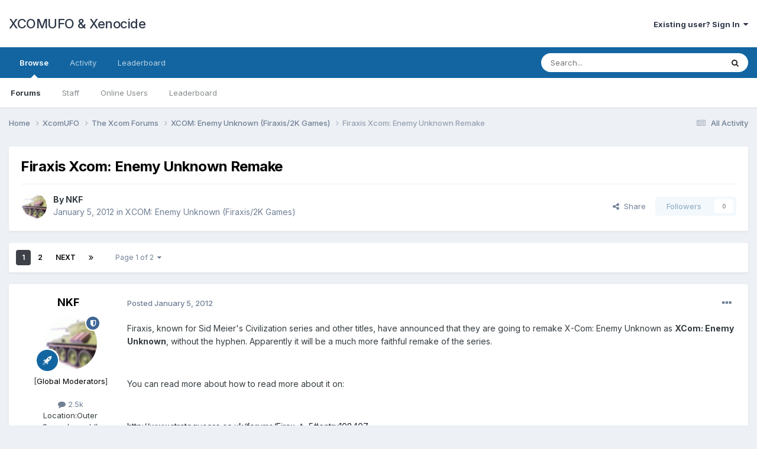

--- FILE ---
content_type: text/html;charset=UTF-8
request_url: https://www.xcomufo.com/forums/index.php?/topic/242035175-firaxis-xcom-enemy-unknown-remake/
body_size: 71514
content:
<!DOCTYPE html>
<html lang="en-US" dir="ltr">
	<head>
		<meta charset="utf-8">
        
		<title>Firaxis Xcom: Enemy Unknown Remake - XCOM: Enemy Unknown (Firaxis/2K Games) - XCOMUFO &amp; Xenocide</title>
		
		
		
		

	<meta name="viewport" content="width=device-width, initial-scale=1">



	<meta name="twitter:card" content="summary_large_image" />



	
		
			
				<meta property="og:title" content="Firaxis Xcom: Enemy Unknown Remake">
			
		
	

	
		
			
				<meta property="og:type" content="website">
			
		
	

	
		
			
				<meta property="og:url" content="https://www.xcomufo.com/forums/index.php?/topic/242035175-firaxis-xcom-enemy-unknown-remake/">
			
		
	

	
		
			
				<meta name="description" content="Firaxis, known for Sid Meier&#039;s Civilization series and other titles, have announced that they are going to remake X-Com: Enemy Unknown as XCom: Enemy Unknown, without the hyphen. Apparently it will be a much more faithful remake of the series. You can read more about how to read more about it on:...">
			
		
	

	
		
			
				<meta property="og:description" content="Firaxis, known for Sid Meier&#039;s Civilization series and other titles, have announced that they are going to remake X-Com: Enemy Unknown as XCom: Enemy Unknown, without the hyphen. Apparently it will be a much more faithful remake of the series. You can read more about how to read more about it on:...">
			
		
	

	
		
			
				<meta property="og:updated_time" content="2012-11-25T07:34:01Z">
			
		
	

	
		
			
				<meta property="og:image" content="https://www.xcomufo.com/forums/uploads/post-2813-1326145230.jpg">
			
		
	

	
		
			
				<meta property="og:site_name" content="XCOMUFO &amp; Xenocide">
			
		
	

	
		
			
				<meta property="og:locale" content="en_US">
			
		
	


	
		<link rel="next" href="https://www.xcomufo.com/forums/index.php?/topic/242035175-firaxis-xcom-enemy-unknown-remake/page/2/" />
	

	
		<link rel="last" href="https://www.xcomufo.com/forums/index.php?/topic/242035175-firaxis-xcom-enemy-unknown-remake/page/2/" />
	

	
		<link rel="canonical" href="https://www.xcomufo.com/forums/index.php?/topic/242035175-firaxis-xcom-enemy-unknown-remake/" />
	





<link rel="manifest" href="https://www.xcomufo.com/forums/index.php?/manifest.webmanifest/">
<meta name="msapplication-config" content="https://www.xcomufo.com/forums/index.php?/browserconfig.xml/">
<meta name="msapplication-starturl" content="/">
<meta name="application-name" content="XCOMUFO & Xenocide">
<meta name="apple-mobile-web-app-title" content="XCOMUFO & Xenocide">

	<meta name="theme-color" content="#ffffff">










<link rel="preload" href="//www.xcomufo.com/forums/applications/core/interface/font/fontawesome-webfont.woff2?v=4.7.0" as="font" crossorigin="anonymous">
		


	<link rel="preconnect" href="https://fonts.googleapis.com">
	<link rel="preconnect" href="https://fonts.gstatic.com" crossorigin>
	
		<link href="https://fonts.googleapis.com/css2?family=Inter:wght@300;400;500;600;700&display=swap" rel="stylesheet">
	



	<link rel='stylesheet' href='https://www.xcomufo.com/forums/uploads/css_built_1/341e4a57816af3ba440d891ca87450ff_framework.css?v=25d306e6e61711057118' media='all'>

	<link rel='stylesheet' href='https://www.xcomufo.com/forums/uploads/css_built_1/05e81b71abe4f22d6eb8d1a929494829_responsive.css?v=25d306e6e61711057118' media='all'>

	<link rel='stylesheet' href='https://www.xcomufo.com/forums/uploads/css_built_1/90eb5adf50a8c640f633d47fd7eb1778_core.css?v=25d306e6e61711057118' media='all'>

	<link rel='stylesheet' href='https://www.xcomufo.com/forums/uploads/css_built_1/5a0da001ccc2200dc5625c3f3934497d_core_responsive.css?v=25d306e6e61711057118' media='all'>

	<link rel='stylesheet' href='https://www.xcomufo.com/forums/uploads/css_built_1/62e269ced0fdab7e30e026f1d30ae516_forums.css?v=25d306e6e61711057118' media='all'>

	<link rel='stylesheet' href='https://www.xcomufo.com/forums/uploads/css_built_1/76e62c573090645fb99a15a363d8620e_forums_responsive.css?v=25d306e6e61711057118' media='all'>

	<link rel='stylesheet' href='https://www.xcomufo.com/forums/uploads/css_built_1/ebdea0c6a7dab6d37900b9190d3ac77b_topics.css?v=25d306e6e61711057118' media='all'>





<link rel='stylesheet' href='https://www.xcomufo.com/forums/uploads/css_built_1/258adbb6e4f3e83cd3b355f84e3fa002_custom.css?v=25d306e6e61711057118' media='all'>




		
		

	</head>
	<body class='ipsApp ipsApp_front ipsJS_none ipsClearfix' data-controller='core.front.core.app' data-message="" data-pageApp='forums' data-pageLocation='front' data-pageModule='forums' data-pageController='topic' data-pageID='242035175'  >
		
        

        

		<a href='#ipsLayout_mainArea' class='ipsHide' title='Go to main content on this page' accesskey='m'>Jump to content</a>
		





		<div id='ipsLayout_header' class='ipsClearfix'>
			<header>
				<div class='ipsLayout_container'>
					

<a href='https://www.xcomufo.com/forums/' id='elSiteTitle' accesskey='1'>XCOMUFO & Xenocide</a>

					
						

	<ul id='elUserNav' class='ipsList_inline cSignedOut ipsResponsive_showDesktop'>
		
        
		
        
        
            
            <li id='elSignInLink'>
                <a href='https://www.xcomufo.com/forums/index.php?/login/' data-ipsMenu-closeOnClick="false" data-ipsMenu id='elUserSignIn'>
                    Existing user? Sign In &nbsp;<i class='fa fa-caret-down'></i>
                </a>
                
<div id='elUserSignIn_menu' class='ipsMenu ipsMenu_auto ipsHide'>
	<form accept-charset='utf-8' method='post' action='https://www.xcomufo.com/forums/index.php?/login/'>
		<input type="hidden" name="csrfKey" value="4a18e5f19f0996ca23d4ab7b8803641d">
		<input type="hidden" name="ref" value="aHR0cHM6Ly93d3cueGNvbXVmby5jb20vZm9ydW1zL2luZGV4LnBocD8vdG9waWMvMjQyMDM1MTc1LWZpcmF4aXMteGNvbS1lbmVteS11bmtub3duLXJlbWFrZS8=">
		<div data-role="loginForm">
			
			
			
				
<div class="ipsPad ipsForm ipsForm_vertical">
	<h4 class="ipsType_sectionHead">Sign In</h4>
	<br><br>
	<ul class='ipsList_reset'>
		<li class="ipsFieldRow ipsFieldRow_noLabel ipsFieldRow_fullWidth">
			
			
				<input type="email" placeholder="Email Address" name="auth" autocomplete="email">
			
		</li>
		<li class="ipsFieldRow ipsFieldRow_noLabel ipsFieldRow_fullWidth">
			<input type="password" placeholder="Password" name="password" autocomplete="current-password">
		</li>
		<li class="ipsFieldRow ipsFieldRow_checkbox ipsClearfix">
			<span class="ipsCustomInput">
				<input type="checkbox" name="remember_me" id="remember_me_checkbox" value="1" checked aria-checked="true">
				<span></span>
			</span>
			<div class="ipsFieldRow_content">
				<label class="ipsFieldRow_label" for="remember_me_checkbox">Remember me</label>
				<span class="ipsFieldRow_desc">Not recommended on shared computers</span>
			</div>
		</li>
		<li class="ipsFieldRow ipsFieldRow_fullWidth">
			<button type="submit" name="_processLogin" value="usernamepassword" class="ipsButton ipsButton_primary ipsButton_small" id="elSignIn_submit">Sign In</button>
			
				<p class="ipsType_right ipsType_small">
					
						<a href='https://www.xcomufo.com/forums/index.php?/lostpassword/' data-ipsDialog data-ipsDialog-title='Forgot your password?'>
					
					Forgot your password?</a>
				</p>
			
		</li>
	</ul>
</div>
			
		</div>
	</form>
</div>
            </li>
            
        
		
	</ul>

						
<ul class='ipsMobileHamburger ipsList_reset ipsResponsive_hideDesktop'>
	<li data-ipsDrawer data-ipsDrawer-drawerElem='#elMobileDrawer'>
		<a href='#' >
			
			
				
			
			
			
			<i class='fa fa-navicon'></i>
		</a>
	</li>
</ul>
					
				</div>
			</header>
			

	<nav data-controller='core.front.core.navBar' class=' ipsResponsive_showDesktop'>
		<div class='ipsNavBar_primary ipsLayout_container '>
			<ul data-role="primaryNavBar" class='ipsClearfix'>
				


	
		
		
			
		
		<li class='ipsNavBar_active' data-active id='elNavSecondary_1' data-role="navBarItem" data-navApp="core" data-navExt="CustomItem">
			
			
				<a href="https://www.xcomufo.com/forums/"  data-navItem-id="1" data-navDefault>
					Browse<span class='ipsNavBar_active__identifier'></span>
				</a>
			
			
				<ul class='ipsNavBar_secondary ' data-role='secondaryNavBar'>
					


	
	

	
		
		
			
		
		<li class='ipsNavBar_active' data-active id='elNavSecondary_10' data-role="navBarItem" data-navApp="forums" data-navExt="Forums">
			
			
				<a href="https://www.xcomufo.com/forums/index.php"  data-navItem-id="10" data-navDefault>
					Forums<span class='ipsNavBar_active__identifier'></span>
				</a>
			
			
		</li>
	
	

	
	

	
		
		
		<li  id='elNavSecondary_12' data-role="navBarItem" data-navApp="core" data-navExt="StaffDirectory">
			
			
				<a href="https://www.xcomufo.com/forums/index.php?/staff/"  data-navItem-id="12" >
					Staff<span class='ipsNavBar_active__identifier'></span>
				</a>
			
			
		</li>
	
	

	
		
		
		<li  id='elNavSecondary_13' data-role="navBarItem" data-navApp="core" data-navExt="OnlineUsers">
			
			
				<a href="https://www.xcomufo.com/forums/index.php?/online/"  data-navItem-id="13" >
					Online Users<span class='ipsNavBar_active__identifier'></span>
				</a>
			
			
		</li>
	
	

	
		
		
		<li  id='elNavSecondary_14' data-role="navBarItem" data-navApp="core" data-navExt="Leaderboard">
			
			
				<a href="https://www.xcomufo.com/forums/index.php?/leaderboard/"  data-navItem-id="14" >
					Leaderboard<span class='ipsNavBar_active__identifier'></span>
				</a>
			
			
		</li>
	
	

					<li class='ipsHide' id='elNavigationMore_1' data-role='navMore'>
						<a href='#' data-ipsMenu data-ipsMenu-appendTo='#elNavigationMore_1' id='elNavigationMore_1_dropdown'>More <i class='fa fa-caret-down'></i></a>
						<ul class='ipsHide ipsMenu ipsMenu_auto' id='elNavigationMore_1_dropdown_menu' data-role='moreDropdown'></ul>
					</li>
				</ul>
			
		</li>
	
	

	
		
		
		<li  id='elNavSecondary_2' data-role="navBarItem" data-navApp="core" data-navExt="CustomItem">
			
			
				<a href="https://www.xcomufo.com/forums/index.php?/discover/"  data-navItem-id="2" >
					Activity<span class='ipsNavBar_active__identifier'></span>
				</a>
			
			
				<ul class='ipsNavBar_secondary ipsHide' data-role='secondaryNavBar'>
					


	
		
		
		<li  id='elNavSecondary_4' data-role="navBarItem" data-navApp="core" data-navExt="AllActivity">
			
			
				<a href="https://www.xcomufo.com/forums/index.php?/discover/"  data-navItem-id="4" >
					All Activity<span class='ipsNavBar_active__identifier'></span>
				</a>
			
			
		</li>
	
	

	
	

	
	

	
	

	
		
		
		<li  id='elNavSecondary_8' data-role="navBarItem" data-navApp="core" data-navExt="Search">
			
			
				<a href="https://www.xcomufo.com/forums/index.php?/search/"  data-navItem-id="8" >
					Search<span class='ipsNavBar_active__identifier'></span>
				</a>
			
			
		</li>
	
	

	
	

					<li class='ipsHide' id='elNavigationMore_2' data-role='navMore'>
						<a href='#' data-ipsMenu data-ipsMenu-appendTo='#elNavigationMore_2' id='elNavigationMore_2_dropdown'>More <i class='fa fa-caret-down'></i></a>
						<ul class='ipsHide ipsMenu ipsMenu_auto' id='elNavigationMore_2_dropdown_menu' data-role='moreDropdown'></ul>
					</li>
				</ul>
			
		</li>
	
	

	
		
		
		<li  id='elNavSecondary_15' data-role="navBarItem" data-navApp="core" data-navExt="Leaderboard">
			
			
				<a href="https://www.xcomufo.com/forums/index.php?/leaderboard/"  data-navItem-id="15" >
					Leaderboard<span class='ipsNavBar_active__identifier'></span>
				</a>
			
			
		</li>
	
	

				<li class='ipsHide' id='elNavigationMore' data-role='navMore'>
					<a href='#' data-ipsMenu data-ipsMenu-appendTo='#elNavigationMore' id='elNavigationMore_dropdown'>More</a>
					<ul class='ipsNavBar_secondary ipsHide' data-role='secondaryNavBar'>
						<li class='ipsHide' id='elNavigationMore_more' data-role='navMore'>
							<a href='#' data-ipsMenu data-ipsMenu-appendTo='#elNavigationMore_more' id='elNavigationMore_more_dropdown'>More <i class='fa fa-caret-down'></i></a>
							<ul class='ipsHide ipsMenu ipsMenu_auto' id='elNavigationMore_more_dropdown_menu' data-role='moreDropdown'></ul>
						</li>
					</ul>
				</li>
			</ul>
			

	<div id="elSearchWrapper">
		<div id='elSearch' data-controller="core.front.core.quickSearch">
			<form accept-charset='utf-8' action='//www.xcomufo.com/forums/index.php?/search/&amp;do=quicksearch' method='post'>
                <input type='search' id='elSearchField' placeholder='Search...' name='q' autocomplete='off' aria-label='Search'>
                <details class='cSearchFilter'>
                    <summary class='cSearchFilter__text'></summary>
                    <ul class='cSearchFilter__menu'>
                        
                        <li><label><input type="radio" name="type" value="all" ><span class='cSearchFilter__menuText'>Everywhere</span></label></li>
                        
                            
                                <li><label><input type="radio" name="type" value='contextual_{&quot;type&quot;:&quot;forums_topic&quot;,&quot;nodes&quot;:360}' checked><span class='cSearchFilter__menuText'>This Forum</span></label></li>
                            
                                <li><label><input type="radio" name="type" value='contextual_{&quot;type&quot;:&quot;forums_topic&quot;,&quot;item&quot;:242035175}' checked><span class='cSearchFilter__menuText'>This Topic</span></label></li>
                            
                        
                        
                            <li><label><input type="radio" name="type" value="core_statuses_status"><span class='cSearchFilter__menuText'>Status Updates</span></label></li>
                        
                            <li><label><input type="radio" name="type" value="forums_topic"><span class='cSearchFilter__menuText'>Topics</span></label></li>
                        
                            <li><label><input type="radio" name="type" value="core_members"><span class='cSearchFilter__menuText'>Members</span></label></li>
                        
                    </ul>
                </details>
				<button class='cSearchSubmit' type="submit" aria-label='Search'><i class="fa fa-search"></i></button>
			</form>
		</div>
	</div>

		</div>
	</nav>

			
<ul id='elMobileNav' class='ipsResponsive_hideDesktop' data-controller='core.front.core.mobileNav'>
	
		
			
			
				
				
			
				
				
			
				
					<li id='elMobileBreadcrumb'>
						<a href='https://www.xcomufo.com/forums/index.php?/forum/360-xcom-enemy-unknown-firaxis2k-games/'>
							<span>XCOM: Enemy Unknown (Firaxis/2K Games)</span>
						</a>
					</li>
				
				
			
				
				
			
		
	
	
	
	<li >
		<a data-action="defaultStream" href='https://www.xcomufo.com/forums/index.php?/discover/'><i class="fa fa-newspaper-o" aria-hidden="true"></i></a>
	</li>

	

	
		<li class='ipsJS_show'>
			<a href='https://www.xcomufo.com/forums/index.php?/search/'><i class='fa fa-search'></i></a>
		</li>
	
</ul>
		</div>
		<main id='ipsLayout_body' class='ipsLayout_container'>
			<div id='ipsLayout_contentArea'>
				<div id='ipsLayout_contentWrapper'>
					
<nav class='ipsBreadcrumb ipsBreadcrumb_top ipsFaded_withHover'>
	

	<ul class='ipsList_inline ipsPos_right'>
		
		<li >
			<a data-action="defaultStream" class='ipsType_light '  href='https://www.xcomufo.com/forums/index.php?/discover/'><i class="fa fa-newspaper-o" aria-hidden="true"></i> <span>All Activity</span></a>
		</li>
		
	</ul>

	<ul data-role="breadcrumbList">
		<li>
			<a title="Home" href='https://www.xcomufo.com/forums/'>
				<span>Home <i class='fa fa-angle-right'></i></span>
			</a>
		</li>
		
		
			<li>
				
					<a href='https://www.xcomufo.com/forums/index.php?/forum/255-xcomufo/'>
						<span>XcomUFO <i class='fa fa-angle-right' aria-hidden="true"></i></span>
					</a>
				
			</li>
		
			<li>
				
					<a href='https://www.xcomufo.com/forums/index.php?/forum/69-the-xcom-forums/'>
						<span>The Xcom Forums <i class='fa fa-angle-right' aria-hidden="true"></i></span>
					</a>
				
			</li>
		
			<li>
				
					<a href='https://www.xcomufo.com/forums/index.php?/forum/360-xcom-enemy-unknown-firaxis2k-games/'>
						<span>XCOM: Enemy Unknown (Firaxis/2K Games) <i class='fa fa-angle-right' aria-hidden="true"></i></span>
					</a>
				
			</li>
		
			<li>
				
					Firaxis Xcom: Enemy Unknown Remake
				
			</li>
		
	</ul>
</nav>
					
					<div id='ipsLayout_mainArea'>
						
						
						
						

	




						



<div class='ipsPageHeader ipsResponsive_pull ipsBox ipsPadding sm:ipsPadding:half ipsMargin_bottom'>
		
	
	<div class='ipsFlex ipsFlex-ai:center ipsFlex-fw:wrap ipsGap:4'>
		<div class='ipsFlex-flex:11'>
			<h1 class='ipsType_pageTitle ipsContained_container'>
				

				
				
					<span class='ipsType_break ipsContained'>
						<span>Firaxis Xcom: Enemy Unknown Remake</span>
					</span>
				
			</h1>
			
			
		</div>
		
	</div>
	<hr class='ipsHr'>
	<div class='ipsPageHeader__meta ipsFlex ipsFlex-jc:between ipsFlex-ai:center ipsFlex-fw:wrap ipsGap:3'>
		<div class='ipsFlex-flex:11'>
			<div class='ipsPhotoPanel ipsPhotoPanel_mini ipsPhotoPanel_notPhone ipsClearfix'>
				


	<a href="https://www.xcomufo.com/forums/index.php?/profile/1704-nkf/" rel="nofollow" data-ipsHover data-ipsHover-width="370" data-ipsHover-target="https://www.xcomufo.com/forums/index.php?/profile/1704-nkf/&amp;do=hovercard" class="ipsUserPhoto ipsUserPhoto_mini" title="Go to NKF's profile">
		<img src='https://www.xcomufo.com/forums/uploads/av-1704.png' alt='NKF' loading="lazy">
	</a>

				<div>
					<p class='ipsType_reset ipsType_blendLinks'>
						<span class='ipsType_normal'>
						
							<strong>By 


<a href='https://www.xcomufo.com/forums/index.php?/profile/1704-nkf/' rel="nofollow" data-ipsHover data-ipsHover-width='370' data-ipsHover-target='https://www.xcomufo.com/forums/index.php?/profile/1704-nkf/&amp;do=hovercard&amp;referrer=https%253A%252F%252Fwww.xcomufo.com%252Fforums%252Findex.php%253F%252Ftopic%252F242035175-firaxis-xcom-enemy-unknown-remake%252F' title="Go to NKF's profile" class="ipsType_break">NKF</a></strong><br />
							<span class='ipsType_light'><time datetime='2012-01-05T20:35:32Z' title='01/05/2012 08:35  PM' data-short='14 yr'>January 5, 2012</time> in <a href="https://www.xcomufo.com/forums/index.php?/forum/360-xcom-enemy-unknown-firaxis2k-games/">XCOM: Enemy Unknown (Firaxis/2K Games)</a></span>
						
						</span>
					</p>
				</div>
			</div>
		</div>
		
			<div class='ipsFlex-flex:01 ipsResponsive_hidePhone'>
				<div class='ipsShareLinks'>
					
						


    <a href='#elShareItem_2098491560_menu' id='elShareItem_2098491560' data-ipsMenu class='ipsShareButton ipsButton ipsButton_verySmall ipsButton_link ipsButton_link--light'>
        <span><i class='fa fa-share-alt'></i></span> &nbsp;Share
    </a>

    <div class='ipsPadding ipsMenu ipsMenu_auto ipsHide' id='elShareItem_2098491560_menu' data-controller="core.front.core.sharelink">
        <ul class='ipsList_inline'>
            
                <li>
<a href="https://x.com/share?url=https%3A%2F%2Fwww.xcomufo.com%2Fforums%2Findex.php%3F%2Ftopic%2F242035175-firaxis-xcom-enemy-unknown-remake%2F" class="cShareLink cShareLink_x" target="_blank" data-role="shareLink" title='Share on X' data-ipsTooltip rel='nofollow noopener'>
    <i class="fa fa-x"></i>
</a></li>
            
                <li>
<a href="https://www.facebook.com/sharer/sharer.php?u=https%3A%2F%2Fwww.xcomufo.com%2Fforums%2Findex.php%3F%2Ftopic%2F242035175-firaxis-xcom-enemy-unknown-remake%2F" class="cShareLink cShareLink_facebook" target="_blank" data-role="shareLink" title='Share on Facebook' data-ipsTooltip rel='noopener nofollow'>
	<i class="fa fa-facebook"></i>
</a></li>
            
                <li>
<a href="https://www.reddit.com/submit?url=https%3A%2F%2Fwww.xcomufo.com%2Fforums%2Findex.php%3F%2Ftopic%2F242035175-firaxis-xcom-enemy-unknown-remake%2F&amp;title=Firaxis+Xcom%3A+Enemy+Unknown+Remake" rel="nofollow noopener" class="cShareLink cShareLink_reddit" target="_blank" title='Share on Reddit' data-ipsTooltip>
	<i class="fa fa-reddit"></i>
</a></li>
            
                <li>
<a href="/cdn-cgi/l/email-protection#[base64]" rel='nofollow' class='cShareLink cShareLink_email' title='Share via email' data-ipsTooltip>
	<i class="fa fa-envelope"></i>
</a></li>
            
                <li>
<a href="https://pinterest.com/pin/create/button/?url=https://www.xcomufo.com/forums/index.php?/topic/242035175-firaxis-xcom-enemy-unknown-remake/&amp;media=" class="cShareLink cShareLink_pinterest" rel="nofollow noopener" target="_blank" data-role="shareLink" title='Share on Pinterest' data-ipsTooltip>
	<i class="fa fa-pinterest"></i>
</a></li>
            
        </ul>
        
            <hr class='ipsHr'>
            <button class='ipsHide ipsButton ipsButton_verySmall ipsButton_light ipsButton_fullWidth ipsMargin_top:half' data-controller='core.front.core.webshare' data-role='webShare' data-webShareTitle='Firaxis Xcom: Enemy Unknown Remake' data-webShareText='Firaxis Xcom: Enemy Unknown Remake' data-webShareUrl='https://www.xcomufo.com/forums/index.php?/topic/242035175-firaxis-xcom-enemy-unknown-remake/'>More sharing options...</button>
        
    </div>

					
					
                    

					



					



<div data-followApp='forums' data-followArea='topic' data-followID='242035175' data-controller='core.front.core.followButton'>
	

	<a href='https://www.xcomufo.com/forums/index.php?/login/' rel="nofollow" class="ipsFollow ipsPos_middle ipsButton ipsButton_light ipsButton_verySmall ipsButton_disabled" data-role="followButton" data-ipsTooltip title='Sign in to follow this'>
		<span>Followers</span>
		<span class='ipsCommentCount'>0</span>
	</a>

</div>
				</div>
			</div>
					
	</div>
	
	
</div>








<div class='ipsClearfix'>
	<ul class="ipsToolList ipsToolList_horizontal ipsClearfix ipsSpacer_both ipsResponsive_hidePhone">
		
		
		
	</ul>
</div>

<div id='comments' data-controller='core.front.core.commentFeed,forums.front.topic.view, core.front.core.ignoredComments' data-autoPoll data-baseURL='https://www.xcomufo.com/forums/index.php?/topic/242035175-firaxis-xcom-enemy-unknown-remake/'  data-feedID='topic-242035175' class='cTopic ipsClear ipsSpacer_top'>
	
			

				<div class="ipsBox ipsResponsive_pull ipsPadding:half ipsClearfix ipsClear ipsMargin_bottom">
					
					
						


	
	<ul class='ipsPagination' id='elPagination_e97f431f06a0aa0dcff21b94b7779f03_1325591147' data-ipsPagination-seoPagination='true' data-pages='2' data-ipsPagination  data-ipsPagination-pages="2" data-ipsPagination-perPage='50'>
		
			
				<li class='ipsPagination_first ipsPagination_inactive'><a href='https://www.xcomufo.com/forums/index.php?/topic/242035175-firaxis-xcom-enemy-unknown-remake/#comments' rel="first" data-page='1' data-ipsTooltip title='First page'><i class='fa fa-angle-double-left'></i></a></li>
				<li class='ipsPagination_prev ipsPagination_inactive'><a href='https://www.xcomufo.com/forums/index.php?/topic/242035175-firaxis-xcom-enemy-unknown-remake/#comments' rel="prev" data-page='0' data-ipsTooltip title='Previous page'>Prev</a></li>
			
			<li class='ipsPagination_page ipsPagination_active'><a href='https://www.xcomufo.com/forums/index.php?/topic/242035175-firaxis-xcom-enemy-unknown-remake/#comments' data-page='1'>1</a></li>
			
				
					<li class='ipsPagination_page'><a href='https://www.xcomufo.com/forums/index.php?/topic/242035175-firaxis-xcom-enemy-unknown-remake/page/2/#comments' data-page='2'>2</a></li>
				
				<li class='ipsPagination_next'><a href='https://www.xcomufo.com/forums/index.php?/topic/242035175-firaxis-xcom-enemy-unknown-remake/page/2/#comments' rel="next" data-page='2' data-ipsTooltip title='Next page'>Next</a></li>
				<li class='ipsPagination_last'><a href='https://www.xcomufo.com/forums/index.php?/topic/242035175-firaxis-xcom-enemy-unknown-remake/page/2/#comments' rel="last" data-page='2' data-ipsTooltip title='Last page'><i class='fa fa-angle-double-right'></i></a></li>
			
			
				<li class='ipsPagination_pageJump'>
					<a href='#' data-ipsMenu data-ipsMenu-closeOnClick='false' data-ipsMenu-appendTo='#elPagination_e97f431f06a0aa0dcff21b94b7779f03_1325591147' id='elPagination_e97f431f06a0aa0dcff21b94b7779f03_1325591147_jump'>Page 1 of 2 &nbsp;<i class='fa fa-caret-down'></i></a>
					<div class='ipsMenu ipsMenu_narrow ipsPadding ipsHide' id='elPagination_e97f431f06a0aa0dcff21b94b7779f03_1325591147_jump_menu'>
						<form accept-charset='utf-8' method='post' action='https://www.xcomufo.com/forums/index.php?/topic/242035175-firaxis-xcom-enemy-unknown-remake/#comments' data-role="pageJump" data-baseUrl='#'>
							<ul class='ipsForm ipsForm_horizontal'>
								<li class='ipsFieldRow'>
									<input type='number' min='1' max='2' placeholder='Page number' class='ipsField_fullWidth' name='page'>
								</li>
								<li class='ipsFieldRow ipsFieldRow_fullWidth'>
									<input type='submit' class='ipsButton_fullWidth ipsButton ipsButton_verySmall ipsButton_primary' value='Go'>
								</li>
							</ul>
						</form>
					</div>
				</li>
			
		
	</ul>

					
				</div>
			
	

	

<div data-controller='core.front.core.recommendedComments' data-url='https://www.xcomufo.com/forums/index.php?/topic/242035175-firaxis-xcom-enemy-unknown-remake/&amp;recommended=comments' class='ipsRecommendedComments ipsHide'>
	<div data-role="recommendedComments">
		<h2 class='ipsType_sectionHead ipsType_large ipsType_bold ipsMargin_bottom'>Recommended Posts</h2>
		
	</div>
</div>
	
	<div id="elPostFeed" data-role='commentFeed' data-controller='core.front.core.moderation' >
		<form action="https://www.xcomufo.com/forums/index.php?/topic/242035175-firaxis-xcom-enemy-unknown-remake/&amp;csrfKey=4a18e5f19f0996ca23d4ab7b8803641d&amp;do=multimodComment" method="post" data-ipsPageAction data-role='moderationTools'>
			
			
				

					

					
					



<a id='comment-190961'></a>
<article  id='elComment_190961' class='cPost ipsBox ipsResponsive_pull  ipsComment  ipsComment_parent ipsClearfix ipsClear ipsColumns ipsColumns_noSpacing ipsColumns_collapsePhone    '>
	

	

	<div class='cAuthorPane_mobile ipsResponsive_showPhone'>
		<div class='cAuthorPane_photo'>
			<div class='cAuthorPane_photoWrap'>
				


	<a href="https://www.xcomufo.com/forums/index.php?/profile/1704-nkf/" rel="nofollow" data-ipsHover data-ipsHover-width="370" data-ipsHover-target="https://www.xcomufo.com/forums/index.php?/profile/1704-nkf/&amp;do=hovercard" class="ipsUserPhoto ipsUserPhoto_large" title="Go to NKF's profile">
		<img src='https://www.xcomufo.com/forums/uploads/av-1704.png' alt='NKF' loading="lazy">
	</a>

				
				<span class="cAuthorPane_badge cAuthorPane_badge--moderator" data-ipsTooltip title="NKF is a moderator"></span>
				
				
					<a href="https://www.xcomufo.com/forums/index.php?/profile/1704-nkf/badges/" rel="nofollow">
						
<img src='https://www.xcomufo.com/forums/uploads/set_resources_1/84c1e40ea0e759e3f1505eb1788ddf3c_default_rank.png' loading="lazy" alt="Commander" class="cAuthorPane_badge cAuthorPane_badge--rank ipsOutline ipsOutline:2px" data-ipsTooltip title="Rank: Commander (6/6)">
					</a>
				
			</div>
		</div>
		<div class='cAuthorPane_content'>
			<h3 class='ipsType_sectionHead cAuthorPane_author ipsType_break ipsType_blendLinks ipsFlex ipsFlex-ai:center'>
				


<a href='https://www.xcomufo.com/forums/index.php?/profile/1704-nkf/' rel="nofollow" data-ipsHover data-ipsHover-width='370' data-ipsHover-target='https://www.xcomufo.com/forums/index.php?/profile/1704-nkf/&amp;do=hovercard&amp;referrer=https%253A%252F%252Fwww.xcomufo.com%252Fforums%252Findex.php%253F%252Ftopic%252F242035175-firaxis-xcom-enemy-unknown-remake%252F' title="Go to NKF's profile" class="ipsType_break">[<span style='color:black'>NKF</span>]</a>
			</h3>
			<div class='ipsType_light ipsType_reset'>
				<a href='https://www.xcomufo.com/forums/index.php?/topic/242035175-firaxis-xcom-enemy-unknown-remake/&amp;do=findComment&amp;comment=190961' rel="nofollow" class='ipsType_blendLinks'>Posted <time datetime='2012-01-05T20:35:32Z' title='01/05/2012 08:35  PM' data-short='14 yr'>January 5, 2012</time></a>
				
			</div>
		</div>
	</div>
	<aside class='ipsComment_author cAuthorPane ipsColumn ipsColumn_medium ipsResponsive_hidePhone'>
		<h3 class='ipsType_sectionHead cAuthorPane_author ipsType_blendLinks ipsType_break'><strong>


<a href='https://www.xcomufo.com/forums/index.php?/profile/1704-nkf/' rel="nofollow" data-ipsHover data-ipsHover-width='370' data-ipsHover-target='https://www.xcomufo.com/forums/index.php?/profile/1704-nkf/&amp;do=hovercard&amp;referrer=https%253A%252F%252Fwww.xcomufo.com%252Fforums%252Findex.php%253F%252Ftopic%252F242035175-firaxis-xcom-enemy-unknown-remake%252F' title="Go to NKF's profile" class="ipsType_break">NKF</a></strong>
			
		</h3>
		<ul class='cAuthorPane_info ipsList_reset'>
			<li data-role='photo' class='cAuthorPane_photo'>
				<div class='cAuthorPane_photoWrap'>
					


	<a href="https://www.xcomufo.com/forums/index.php?/profile/1704-nkf/" rel="nofollow" data-ipsHover data-ipsHover-width="370" data-ipsHover-target="https://www.xcomufo.com/forums/index.php?/profile/1704-nkf/&amp;do=hovercard" class="ipsUserPhoto ipsUserPhoto_large" title="Go to NKF's profile">
		<img src='https://www.xcomufo.com/forums/uploads/av-1704.png' alt='NKF' loading="lazy">
	</a>

					
						<span class="cAuthorPane_badge cAuthorPane_badge--moderator" data-ipsTooltip title="NKF is a moderator"></span>
					
					
						
<img src='https://www.xcomufo.com/forums/uploads/set_resources_1/84c1e40ea0e759e3f1505eb1788ddf3c_default_rank.png' loading="lazy" alt="Commander" class="cAuthorPane_badge cAuthorPane_badge--rank ipsOutline ipsOutline:2px" data-ipsTooltip title="Rank: Commander (6/6)">
					
				</div>
			</li>
			
				<li data-role='group'>[<span style='color:black'>Global Moderators</span>]</li>
				
			
			
				<li data-role='stats' class='ipsMargin_top'>
					<ul class="ipsList_reset ipsType_light ipsFlex ipsFlex-ai:center ipsFlex-jc:center ipsGap_row:2 cAuthorPane_stats">
						<li>
							
								<a href="https://www.xcomufo.com/forums/index.php?/profile/1704-nkf/content/" rel="nofollow" title="2,528 posts" data-ipsTooltip class="ipsType_blendLinks">
							
								<i class="fa fa-comment"></i> 2.5k
							
								</a>
							
						</li>
						
					</ul>
				</li>
			
			
				

	
	<li data-role='custom-field' class='ipsResponsive_hidePhone ipsType_break'>
		
<span class='ft'>Location:</span><span class='fc'>Outer Space(woosh&#33;)</span>
	</li>
	
	<li data-role='custom-field' class='ipsResponsive_hidePhone ipsType_break'>
		
<span class='ft'>Interests:</span><span class='fc'>The occasional computer game and collecting, building, painting or even customizing toy robots. Been really getting into Anime as well recently too, partly thanks to collecting toy robots. Oh and doodling on post-it notes. Can&#39;t go wrong with doodling on post-it notes. &lt;br /&gt;&lt;br /&gt;What awaits next I wonder?</span>
	</li>
	

			
		</ul>
	</aside>
	<div class='ipsColumn ipsColumn_fluid ipsMargin:none'>
		

<div id='comment-190961_wrap' data-controller='core.front.core.comment' data-commentApp='forums' data-commentType='forums' data-commentID="190961" data-quoteData='{&quot;userid&quot;:1704,&quot;username&quot;:&quot;NKF&quot;,&quot;timestamp&quot;:1325795732,&quot;contentapp&quot;:&quot;forums&quot;,&quot;contenttype&quot;:&quot;forums&quot;,&quot;contentid&quot;:242035175,&quot;contentclass&quot;:&quot;forums_Topic&quot;,&quot;contentcommentid&quot;:190961}' class='ipsComment_content ipsType_medium'>

	<div class='ipsComment_meta ipsType_light ipsFlex ipsFlex-ai:center ipsFlex-jc:between ipsFlex-fd:row-reverse'>
		<div class='ipsType_light ipsType_reset ipsType_blendLinks ipsComment_toolWrap'>
			<div class='ipsResponsive_hidePhone ipsComment_badges'>
				<ul class='ipsList_reset ipsFlex ipsFlex-jc:end ipsFlex-fw:wrap ipsGap:2 ipsGap_row:1'>
					
					
					
					
					
				</ul>
			</div>
			<ul class='ipsList_reset ipsComment_tools'>
				<li>
					<a href='#elControls_190961_menu' class='ipsComment_ellipsis' id='elControls_190961' title='More options...' data-ipsMenu data-ipsMenu-appendTo='#comment-190961_wrap'><i class='fa fa-ellipsis-h'></i></a>
					<ul id='elControls_190961_menu' class='ipsMenu ipsMenu_narrow ipsHide'>
						
						
							<li class='ipsMenu_item'><a href='https://www.xcomufo.com/forums/index.php?/topic/242035175-firaxis-xcom-enemy-unknown-remake/' title='Share this post' data-ipsDialog data-ipsDialog-size='narrow' data-ipsDialog-content='#elShareComment_190961_menu' data-ipsDialog-title="Share this post" id='elSharePost_190961' data-role='shareComment'>Share</a></li>
						
                        
						
						
						
							
								
							
							
							
							
							
							
						
					</ul>
				</li>
				
			</ul>
		</div>

		<div class='ipsType_reset ipsResponsive_hidePhone'>
			<a href='https://www.xcomufo.com/forums/index.php?/topic/242035175-firaxis-xcom-enemy-unknown-remake/&amp;do=findComment&amp;comment=190961' rel="nofollow" class='ipsType_blendLinks'>Posted <time datetime='2012-01-05T20:35:32Z' title='01/05/2012 08:35  PM' data-short='14 yr'>January 5, 2012</time></a>
			
			<span class='ipsResponsive_hidePhone'>
				
				
			</span>
		</div>
	</div>

	

    

	<div class='cPost_contentWrap'>
		
		<div data-role='commentContent' class='ipsType_normal ipsType_richText ipsPadding_bottom ipsContained' data-controller='core.front.core.lightboxedImages'>
			<p>Firaxis, known for Sid Meier's Civilization series and other titles, have announced that they are going to remake X-Com: Enemy Unknown as <strong>XCom: Enemy Unknown</strong>, without the hyphen. Apparently it will be a much more faithful remake of the series. </p><p> </p><p>You can read more about how to read more about it on: </p><p> </p><p><a href="http://www.strategycore.co.uk/forums/Firaxis-remaking-XCOM-Enemy-Unknow-t9373.html&amp;st=5?do=findComment&amp;comment=108407" rel="external nofollow">http://www.strategycore.co.uk/forums/Firax...t=5#entry108407</a></p><p> </p><p>I guess now we can stop arguing about the merits (or lack) of 2k Marin's XCom. <img alt=";)" src="https://www.xcomufo.com/forums/uploads/emoticons/default_Wink.png"> </p><p> </p><p>- NKF</p>

			
		</div>

		

		
			

		
	</div>

	

	



<div class='ipsPadding ipsHide cPostShareMenu' id='elShareComment_190961_menu'>
	<h5 class='ipsType_normal ipsType_reset'>Link to comment</h5>
	
		
	
	
	<input type='text' value='https://www.xcomufo.com/forums/index.php?/topic/242035175-firaxis-xcom-enemy-unknown-remake/' class='ipsField_fullWidth'>

	
	<h5 class='ipsType_normal ipsType_reset ipsSpacer_top'>Share on other sites</h5>
	

	<ul class='ipsList_inline ipsList_noSpacing ipsClearfix' data-controller="core.front.core.sharelink">
		
			<li>
<a href="https://x.com/share?url=https%3A%2F%2Fwww.xcomufo.com%2Fforums%2Findex.php%3F%2Ftopic%2F242035175-firaxis-xcom-enemy-unknown-remake%2F%26do%3DfindComment%26comment%3D190961" class="cShareLink cShareLink_x" target="_blank" data-role="shareLink" title='Share on X' data-ipsTooltip rel='nofollow noopener'>
    <i class="fa fa-x"></i>
</a></li>
		
			<li>
<a href="https://www.facebook.com/sharer/sharer.php?u=https%3A%2F%2Fwww.xcomufo.com%2Fforums%2Findex.php%3F%2Ftopic%2F242035175-firaxis-xcom-enemy-unknown-remake%2F%26do%3DfindComment%26comment%3D190961" class="cShareLink cShareLink_facebook" target="_blank" data-role="shareLink" title='Share on Facebook' data-ipsTooltip rel='noopener nofollow'>
	<i class="fa fa-facebook"></i>
</a></li>
		
			<li>
<a href="https://www.reddit.com/submit?url=https%3A%2F%2Fwww.xcomufo.com%2Fforums%2Findex.php%3F%2Ftopic%2F242035175-firaxis-xcom-enemy-unknown-remake%2F%26do%3DfindComment%26comment%3D190961&amp;title=Firaxis+Xcom%3A+Enemy+Unknown+Remake" rel="nofollow noopener" class="cShareLink cShareLink_reddit" target="_blank" title='Share on Reddit' data-ipsTooltip>
	<i class="fa fa-reddit"></i>
</a></li>
		
			<li>
<a href="/cdn-cgi/l/email-protection#[base64]" rel='nofollow' class='cShareLink cShareLink_email' title='Share via email' data-ipsTooltip>
	<i class="fa fa-envelope"></i>
</a></li>
		
			<li>
<a href="https://pinterest.com/pin/create/button/?url=https://www.xcomufo.com/forums/index.php?/topic/242035175-firaxis-xcom-enemy-unknown-remake/%26do=findComment%26comment=190961&amp;media=" class="cShareLink cShareLink_pinterest" rel="nofollow noopener" target="_blank" data-role="shareLink" title='Share on Pinterest' data-ipsTooltip>
	<i class="fa fa-pinterest"></i>
</a></li>
		
	</ul>


	<hr class='ipsHr'>
	<button class='ipsHide ipsButton ipsButton_small ipsButton_light ipsButton_fullWidth ipsMargin_top:half' data-controller='core.front.core.webshare' data-role='webShare' data-webShareTitle='Firaxis Xcom: Enemy Unknown Remake' data-webShareText='Firaxis, known for Sid Meier&#039;s Civilization series and other titles, have announced that they are going to remake X-Com: Enemy Unknown as XCom: Enemy Unknown, without the hyphen. Apparently it will be a much more faithful remake of the series.    You can read more about how to read more about it on:    http://www.strategycore.co.uk/forums/Firax...t=5#entry108407   I guess now we can stop arguing about the merits (or lack) of 2k Marin&#039;s XCom.     - NKF ' data-webShareUrl='https://www.xcomufo.com/forums/index.php?/topic/242035175-firaxis-xcom-enemy-unknown-remake/&amp;do=findComment&amp;comment=190961'>More sharing options...</button>

	
</div>
</div>
	</div>
</article>
					
					
					
				

					

					
					



<a id='comment-190962'></a>
<article  id='elComment_190962' class='cPost ipsBox ipsResponsive_pull  ipsComment  ipsComment_parent ipsClearfix ipsClear ipsColumns ipsColumns_noSpacing ipsColumns_collapsePhone    '>
	

	

	<div class='cAuthorPane_mobile ipsResponsive_showPhone'>
		<div class='cAuthorPane_photo'>
			<div class='cAuthorPane_photoWrap'>
				


	<a href="https://www.xcomufo.com/forums/index.php?/profile/34163-gustarx/" rel="nofollow" data-ipsHover data-ipsHover-width="370" data-ipsHover-target="https://www.xcomufo.com/forums/index.php?/profile/34163-gustarx/&amp;do=hovercard" class="ipsUserPhoto ipsUserPhoto_large" title="Go to Gustarx's profile">
		<img src='data:image/svg+xml,%3Csvg%20xmlns%3D%22http%3A%2F%2Fwww.w3.org%2F2000%2Fsvg%22%20viewBox%3D%220%200%201024%201024%22%20style%3D%22background%3A%23c462bc%22%3E%3Cg%3E%3Ctext%20text-anchor%3D%22middle%22%20dy%3D%22.35em%22%20x%3D%22512%22%20y%3D%22512%22%20fill%3D%22%23ffffff%22%20font-size%3D%22700%22%20font-family%3D%22-apple-system%2C%20BlinkMacSystemFont%2C%20Roboto%2C%20Helvetica%2C%20Arial%2C%20sans-serif%22%3EG%3C%2Ftext%3E%3C%2Fg%3E%3C%2Fsvg%3E' alt='Gustarx' loading="lazy">
	</a>

				
				
					<a href="https://www.xcomufo.com/forums/index.php?/profile/34163-gustarx/badges/" rel="nofollow">
						
<img src='https://www.xcomufo.com/forums/uploads/set_resources_1/84c1e40ea0e759e3f1505eb1788ddf3c_default_rank.png' loading="lazy" alt="Squaddie" class="cAuthorPane_badge cAuthorPane_badge--rank ipsOutline ipsOutline:2px" data-ipsTooltip title="Rank: Squaddie (2/6)">
					</a>
				
			</div>
		</div>
		<div class='cAuthorPane_content'>
			<h3 class='ipsType_sectionHead cAuthorPane_author ipsType_break ipsType_blendLinks ipsFlex ipsFlex-ai:center'>
				


<a href='https://www.xcomufo.com/forums/index.php?/profile/34163-gustarx/' rel="nofollow" data-ipsHover data-ipsHover-width='370' data-ipsHover-target='https://www.xcomufo.com/forums/index.php?/profile/34163-gustarx/&amp;do=hovercard&amp;referrer=https%253A%252F%252Fwww.xcomufo.com%252Fforums%252Findex.php%253F%252Ftopic%252F242035175-firaxis-xcom-enemy-unknown-remake%252F' title="Go to Gustarx's profile" class="ipsType_break"><span style='color:gray'>Gustarx</span></a>
			</h3>
			<div class='ipsType_light ipsType_reset'>
				<a href='https://www.xcomufo.com/forums/index.php?/topic/242035175-firaxis-xcom-enemy-unknown-remake/&amp;do=findComment&amp;comment=190962' rel="nofollow" class='ipsType_blendLinks'>Posted <time datetime='2012-01-05T22:37:00Z' title='01/05/2012 10:37  PM' data-short='14 yr'>January 5, 2012</time></a>
				
			</div>
		</div>
	</div>
	<aside class='ipsComment_author cAuthorPane ipsColumn ipsColumn_medium ipsResponsive_hidePhone'>
		<h3 class='ipsType_sectionHead cAuthorPane_author ipsType_blendLinks ipsType_break'><strong>


<a href='https://www.xcomufo.com/forums/index.php?/profile/34163-gustarx/' rel="nofollow" data-ipsHover data-ipsHover-width='370' data-ipsHover-target='https://www.xcomufo.com/forums/index.php?/profile/34163-gustarx/&amp;do=hovercard&amp;referrer=https%253A%252F%252Fwww.xcomufo.com%252Fforums%252Findex.php%253F%252Ftopic%252F242035175-firaxis-xcom-enemy-unknown-remake%252F' title="Go to Gustarx's profile" class="ipsType_break">Gustarx</a></strong>
			
		</h3>
		<ul class='cAuthorPane_info ipsList_reset'>
			<li data-role='photo' class='cAuthorPane_photo'>
				<div class='cAuthorPane_photoWrap'>
					


	<a href="https://www.xcomufo.com/forums/index.php?/profile/34163-gustarx/" rel="nofollow" data-ipsHover data-ipsHover-width="370" data-ipsHover-target="https://www.xcomufo.com/forums/index.php?/profile/34163-gustarx/&amp;do=hovercard" class="ipsUserPhoto ipsUserPhoto_large" title="Go to Gustarx's profile">
		<img src='data:image/svg+xml,%3Csvg%20xmlns%3D%22http%3A%2F%2Fwww.w3.org%2F2000%2Fsvg%22%20viewBox%3D%220%200%201024%201024%22%20style%3D%22background%3A%23c462bc%22%3E%3Cg%3E%3Ctext%20text-anchor%3D%22middle%22%20dy%3D%22.35em%22%20x%3D%22512%22%20y%3D%22512%22%20fill%3D%22%23ffffff%22%20font-size%3D%22700%22%20font-family%3D%22-apple-system%2C%20BlinkMacSystemFont%2C%20Roboto%2C%20Helvetica%2C%20Arial%2C%20sans-serif%22%3EG%3C%2Ftext%3E%3C%2Fg%3E%3C%2Fsvg%3E' alt='Gustarx' loading="lazy">
	</a>

					
					
						
<img src='https://www.xcomufo.com/forums/uploads/set_resources_1/84c1e40ea0e759e3f1505eb1788ddf3c_default_rank.png' loading="lazy" alt="Squaddie" class="cAuthorPane_badge cAuthorPane_badge--rank ipsOutline ipsOutline:2px" data-ipsTooltip title="Rank: Squaddie (2/6)">
					
				</div>
			</li>
			
				<li data-role='group'><span style='color:gray'>Forum Members</span></li>
				
			
			
				<li data-role='stats' class='ipsMargin_top'>
					<ul class="ipsList_reset ipsType_light ipsFlex ipsFlex-ai:center ipsFlex-jc:center ipsGap_row:2 cAuthorPane_stats">
						<li>
							
								<a href="https://www.xcomufo.com/forums/index.php?/profile/34163-gustarx/content/" rel="nofollow" title="8 posts" data-ipsTooltip class="ipsType_blendLinks">
							
								<i class="fa fa-comment"></i> 8
							
								</a>
							
						</li>
						
					</ul>
				</li>
			
			
				

	
	<li data-role='custom-field' class='ipsResponsive_hidePhone ipsType_break'>
		
<span class='ft'>Gender:</span><span class='fc'>Male</span>
	</li>
	
	<li data-role='custom-field' class='ipsResponsive_hidePhone ipsType_break'>
		
<span class='ft'>Location:</span><span class='fc'>Europe, Netherlands, R&#39;dam</span>
	</li>
	

			
		</ul>
	</aside>
	<div class='ipsColumn ipsColumn_fluid ipsMargin:none'>
		

<div id='comment-190962_wrap' data-controller='core.front.core.comment' data-commentApp='forums' data-commentType='forums' data-commentID="190962" data-quoteData='{&quot;userid&quot;:34163,&quot;username&quot;:&quot;Gustarx&quot;,&quot;timestamp&quot;:1325803020,&quot;contentapp&quot;:&quot;forums&quot;,&quot;contenttype&quot;:&quot;forums&quot;,&quot;contentid&quot;:242035175,&quot;contentclass&quot;:&quot;forums_Topic&quot;,&quot;contentcommentid&quot;:190962}' class='ipsComment_content ipsType_medium'>

	<div class='ipsComment_meta ipsType_light ipsFlex ipsFlex-ai:center ipsFlex-jc:between ipsFlex-fd:row-reverse'>
		<div class='ipsType_light ipsType_reset ipsType_blendLinks ipsComment_toolWrap'>
			<div class='ipsResponsive_hidePhone ipsComment_badges'>
				<ul class='ipsList_reset ipsFlex ipsFlex-jc:end ipsFlex-fw:wrap ipsGap:2 ipsGap_row:1'>
					
					
					
					
					
				</ul>
			</div>
			<ul class='ipsList_reset ipsComment_tools'>
				<li>
					<a href='#elControls_190962_menu' class='ipsComment_ellipsis' id='elControls_190962' title='More options...' data-ipsMenu data-ipsMenu-appendTo='#comment-190962_wrap'><i class='fa fa-ellipsis-h'></i></a>
					<ul id='elControls_190962_menu' class='ipsMenu ipsMenu_narrow ipsHide'>
						
						
							<li class='ipsMenu_item'><a href='https://www.xcomufo.com/forums/index.php?/topic/242035175-firaxis-xcom-enemy-unknown-remake/&amp;do=findComment&amp;comment=190962' rel="nofollow" title='Share this post' data-ipsDialog data-ipsDialog-size='narrow' data-ipsDialog-content='#elShareComment_190962_menu' data-ipsDialog-title="Share this post" id='elSharePost_190962' data-role='shareComment'>Share</a></li>
						
                        
						
						
						
							
								
							
							
							
							
							
							
						
					</ul>
				</li>
				
			</ul>
		</div>

		<div class='ipsType_reset ipsResponsive_hidePhone'>
			<a href='https://www.xcomufo.com/forums/index.php?/topic/242035175-firaxis-xcom-enemy-unknown-remake/&amp;do=findComment&amp;comment=190962' rel="nofollow" class='ipsType_blendLinks'>Posted <time datetime='2012-01-05T22:37:00Z' title='01/05/2012 10:37  PM' data-short='14 yr'>January 5, 2012</time></a>
			
			<span class='ipsResponsive_hidePhone'>
				
				
			</span>
		</div>
	</div>

	

    

	<div class='cPost_contentWrap'>
		
		<div data-role='commentContent' class='ipsType_normal ipsType_richText ipsPadding_bottom ipsContained' data-controller='core.front.core.lightboxedImages'>
			<p>Turn-based-concept gameplaying is based upon how fast the player wants to play through what is offered by the game. Its how the player 'thinks' and bring in practice with moves/turns at own speed, not what the reflexes of the player are. Training reflexes in game, mainly eye-hand-coÃ¶rdination, is complete different then the probability of focusing on each step in a game. Thinking and re-thinking, "Is this the best step/move, Iv todo now?"; "What are the alternatives?"</p><p> </p><p>Iv read article, seems indeed interesting, ;-) .</p><p> </p><p> </p><p>Gustarx</p>

			
		</div>

		

		
	</div>

	

	



<div class='ipsPadding ipsHide cPostShareMenu' id='elShareComment_190962_menu'>
	<h5 class='ipsType_normal ipsType_reset'>Link to comment</h5>
	
		
	
	
	<input type='text' value='https://www.xcomufo.com/forums/index.php?/topic/242035175-firaxis-xcom-enemy-unknown-remake/&amp;do=findComment&amp;comment=190962' class='ipsField_fullWidth'>

	
	<h5 class='ipsType_normal ipsType_reset ipsSpacer_top'>Share on other sites</h5>
	

	<ul class='ipsList_inline ipsList_noSpacing ipsClearfix' data-controller="core.front.core.sharelink">
		
			<li>
<a href="https://x.com/share?url=https%3A%2F%2Fwww.xcomufo.com%2Fforums%2Findex.php%3F%2Ftopic%2F242035175-firaxis-xcom-enemy-unknown-remake%2F%26do%3DfindComment%26comment%3D190962" class="cShareLink cShareLink_x" target="_blank" data-role="shareLink" title='Share on X' data-ipsTooltip rel='nofollow noopener'>
    <i class="fa fa-x"></i>
</a></li>
		
			<li>
<a href="https://www.facebook.com/sharer/sharer.php?u=https%3A%2F%2Fwww.xcomufo.com%2Fforums%2Findex.php%3F%2Ftopic%2F242035175-firaxis-xcom-enemy-unknown-remake%2F%26do%3DfindComment%26comment%3D190962" class="cShareLink cShareLink_facebook" target="_blank" data-role="shareLink" title='Share on Facebook' data-ipsTooltip rel='noopener nofollow'>
	<i class="fa fa-facebook"></i>
</a></li>
		
			<li>
<a href="https://www.reddit.com/submit?url=https%3A%2F%2Fwww.xcomufo.com%2Fforums%2Findex.php%3F%2Ftopic%2F242035175-firaxis-xcom-enemy-unknown-remake%2F%26do%3DfindComment%26comment%3D190962&amp;title=Firaxis+Xcom%3A+Enemy+Unknown+Remake" rel="nofollow noopener" class="cShareLink cShareLink_reddit" target="_blank" title='Share on Reddit' data-ipsTooltip>
	<i class="fa fa-reddit"></i>
</a></li>
		
			<li>
<a href="/cdn-cgi/l/email-protection#[base64]" rel='nofollow' class='cShareLink cShareLink_email' title='Share via email' data-ipsTooltip>
	<i class="fa fa-envelope"></i>
</a></li>
		
			<li>
<a href="https://pinterest.com/pin/create/button/?url=https://www.xcomufo.com/forums/index.php?/topic/242035175-firaxis-xcom-enemy-unknown-remake/%26do=findComment%26comment=190962&amp;media=" class="cShareLink cShareLink_pinterest" rel="nofollow noopener" target="_blank" data-role="shareLink" title='Share on Pinterest' data-ipsTooltip>
	<i class="fa fa-pinterest"></i>
</a></li>
		
	</ul>


	<hr class='ipsHr'>
	<button class='ipsHide ipsButton ipsButton_small ipsButton_light ipsButton_fullWidth ipsMargin_top:half' data-controller='core.front.core.webshare' data-role='webShare' data-webShareTitle='Firaxis Xcom: Enemy Unknown Remake' data-webShareText='Turn-based-concept gameplaying is based upon how fast the player wants to play through what is offered by the game. Its how the player &#039;thinks&#039; and bring in practice with moves/turns at own speed, not what the reflexes of the player are. Training reflexes in game, mainly eye-hand-coÃ¶rdination, is complete different then the probability of focusing on each step in a game. Thinking and re-thinking, &quot;Is this the best step/move, Iv todo now?&quot;; &quot;What are the alternatives?&quot;   Iv read article, seems indeed interesting, ;-) .     Gustarx ' data-webShareUrl='https://www.xcomufo.com/forums/index.php?/topic/242035175-firaxis-xcom-enemy-unknown-remake/&amp;do=findComment&amp;comment=190962'>More sharing options...</button>

	
</div>
</div>
	</div>
</article>
					
					
					
				

					

					
					



<a id='comment-190963'></a>
<article  id='elComment_190963' class='cPost ipsBox ipsResponsive_pull  ipsComment  ipsComment_parent ipsClearfix ipsClear ipsColumns ipsColumns_noSpacing ipsColumns_collapsePhone    '>
	

	

	<div class='cAuthorPane_mobile ipsResponsive_showPhone'>
		<div class='cAuthorPane_photo'>
			<div class='cAuthorPane_photoWrap'>
				


	<a href="https://www.xcomufo.com/forums/index.php?/profile/5833-koriandr/" rel="nofollow" data-ipsHover data-ipsHover-width="370" data-ipsHover-target="https://www.xcomufo.com/forums/index.php?/profile/5833-koriandr/&amp;do=hovercard" class="ipsUserPhoto ipsUserPhoto_large" title="Go to koriand&#039;r's profile">
		<img src='data:image/svg+xml,%3Csvg%20xmlns%3D%22http%3A%2F%2Fwww.w3.org%2F2000%2Fsvg%22%20viewBox%3D%220%200%201024%201024%22%20style%3D%22background%3A%23c4b462%22%3E%3Cg%3E%3Ctext%20text-anchor%3D%22middle%22%20dy%3D%22.35em%22%20x%3D%22512%22%20y%3D%22512%22%20fill%3D%22%23ffffff%22%20font-size%3D%22700%22%20font-family%3D%22-apple-system%2C%20BlinkMacSystemFont%2C%20Roboto%2C%20Helvetica%2C%20Arial%2C%20sans-serif%22%3EK%3C%2Ftext%3E%3C%2Fg%3E%3C%2Fsvg%3E' alt='koriand&#039;r' loading="lazy">
	</a>

				
				
					<a href="https://www.xcomufo.com/forums/index.php?/profile/5833-koriandr/badges/" rel="nofollow">
						
<img src='https://www.xcomufo.com/forums/uploads/set_resources_1/84c1e40ea0e759e3f1505eb1788ddf3c_default_rank.png' loading="lazy" alt="Sergeant" class="cAuthorPane_badge cAuthorPane_badge--rank ipsOutline ipsOutline:2px" data-ipsTooltip title="Rank: Sergeant (3/6)">
					</a>
				
			</div>
		</div>
		<div class='cAuthorPane_content'>
			<h3 class='ipsType_sectionHead cAuthorPane_author ipsType_break ipsType_blendLinks ipsFlex ipsFlex-ai:center'>
				


<a href='https://www.xcomufo.com/forums/index.php?/profile/5833-koriandr/' rel="nofollow" data-ipsHover data-ipsHover-width='370' data-ipsHover-target='https://www.xcomufo.com/forums/index.php?/profile/5833-koriandr/&amp;do=hovercard&amp;referrer=https%253A%252F%252Fwww.xcomufo.com%252Fforums%252Findex.php%253F%252Ftopic%252F242035175-firaxis-xcom-enemy-unknown-remake%252F' title="Go to koriand&#039;r's profile" class="ipsType_break"><span style='color:gray'>koriand&#039;r</span></a>
			</h3>
			<div class='ipsType_light ipsType_reset'>
				<a href='https://www.xcomufo.com/forums/index.php?/topic/242035175-firaxis-xcom-enemy-unknown-remake/&amp;do=findComment&amp;comment=190963' rel="nofollow" class='ipsType_blendLinks'>Posted <time datetime='2012-01-05T23:03:03Z' title='01/05/2012 11:03  PM' data-short='14 yr'>January 5, 2012</time></a>
				
			</div>
		</div>
	</div>
	<aside class='ipsComment_author cAuthorPane ipsColumn ipsColumn_medium ipsResponsive_hidePhone'>
		<h3 class='ipsType_sectionHead cAuthorPane_author ipsType_blendLinks ipsType_break'><strong>


<a href='https://www.xcomufo.com/forums/index.php?/profile/5833-koriandr/' rel="nofollow" data-ipsHover data-ipsHover-width='370' data-ipsHover-target='https://www.xcomufo.com/forums/index.php?/profile/5833-koriandr/&amp;do=hovercard&amp;referrer=https%253A%252F%252Fwww.xcomufo.com%252Fforums%252Findex.php%253F%252Ftopic%252F242035175-firaxis-xcom-enemy-unknown-remake%252F' title="Go to koriand&#039;r's profile" class="ipsType_break">koriand&#039;r</a></strong>
			
		</h3>
		<ul class='cAuthorPane_info ipsList_reset'>
			<li data-role='photo' class='cAuthorPane_photo'>
				<div class='cAuthorPane_photoWrap'>
					


	<a href="https://www.xcomufo.com/forums/index.php?/profile/5833-koriandr/" rel="nofollow" data-ipsHover data-ipsHover-width="370" data-ipsHover-target="https://www.xcomufo.com/forums/index.php?/profile/5833-koriandr/&amp;do=hovercard" class="ipsUserPhoto ipsUserPhoto_large" title="Go to koriand&#039;r's profile">
		<img src='data:image/svg+xml,%3Csvg%20xmlns%3D%22http%3A%2F%2Fwww.w3.org%2F2000%2Fsvg%22%20viewBox%3D%220%200%201024%201024%22%20style%3D%22background%3A%23c4b462%22%3E%3Cg%3E%3Ctext%20text-anchor%3D%22middle%22%20dy%3D%22.35em%22%20x%3D%22512%22%20y%3D%22512%22%20fill%3D%22%23ffffff%22%20font-size%3D%22700%22%20font-family%3D%22-apple-system%2C%20BlinkMacSystemFont%2C%20Roboto%2C%20Helvetica%2C%20Arial%2C%20sans-serif%22%3EK%3C%2Ftext%3E%3C%2Fg%3E%3C%2Fsvg%3E' alt='koriand&#039;r' loading="lazy">
	</a>

					
					
						
<img src='https://www.xcomufo.com/forums/uploads/set_resources_1/84c1e40ea0e759e3f1505eb1788ddf3c_default_rank.png' loading="lazy" alt="Sergeant" class="cAuthorPane_badge cAuthorPane_badge--rank ipsOutline ipsOutline:2px" data-ipsTooltip title="Rank: Sergeant (3/6)">
					
				</div>
			</li>
			
				<li data-role='group'><span style='color:gray'>Forum Members</span></li>
				
			
			
				<li data-role='stats' class='ipsMargin_top'>
					<ul class="ipsList_reset ipsType_light ipsFlex ipsFlex-ai:center ipsFlex-jc:center ipsGap_row:2 cAuthorPane_stats">
						<li>
							
								<a href="https://www.xcomufo.com/forums/index.php?/profile/5833-koriandr/content/" rel="nofollow" title="56 posts" data-ipsTooltip class="ipsType_blendLinks">
							
								<i class="fa fa-comment"></i> 56
							
								</a>
							
						</li>
						
					</ul>
				</li>
			
			
				

			
		</ul>
	</aside>
	<div class='ipsColumn ipsColumn_fluid ipsMargin:none'>
		

<div id='comment-190963_wrap' data-controller='core.front.core.comment' data-commentApp='forums' data-commentType='forums' data-commentID="190963" data-quoteData='{&quot;userid&quot;:5833,&quot;username&quot;:&quot;koriand&#039;r&quot;,&quot;timestamp&quot;:1325804583,&quot;contentapp&quot;:&quot;forums&quot;,&quot;contenttype&quot;:&quot;forums&quot;,&quot;contentid&quot;:242035175,&quot;contentclass&quot;:&quot;forums_Topic&quot;,&quot;contentcommentid&quot;:190963}' class='ipsComment_content ipsType_medium'>

	<div class='ipsComment_meta ipsType_light ipsFlex ipsFlex-ai:center ipsFlex-jc:between ipsFlex-fd:row-reverse'>
		<div class='ipsType_light ipsType_reset ipsType_blendLinks ipsComment_toolWrap'>
			<div class='ipsResponsive_hidePhone ipsComment_badges'>
				<ul class='ipsList_reset ipsFlex ipsFlex-jc:end ipsFlex-fw:wrap ipsGap:2 ipsGap_row:1'>
					
					
					
					
					
				</ul>
			</div>
			<ul class='ipsList_reset ipsComment_tools'>
				<li>
					<a href='#elControls_190963_menu' class='ipsComment_ellipsis' id='elControls_190963' title='More options...' data-ipsMenu data-ipsMenu-appendTo='#comment-190963_wrap'><i class='fa fa-ellipsis-h'></i></a>
					<ul id='elControls_190963_menu' class='ipsMenu ipsMenu_narrow ipsHide'>
						
						
							<li class='ipsMenu_item'><a href='https://www.xcomufo.com/forums/index.php?/topic/242035175-firaxis-xcom-enemy-unknown-remake/&amp;do=findComment&amp;comment=190963' rel="nofollow" title='Share this post' data-ipsDialog data-ipsDialog-size='narrow' data-ipsDialog-content='#elShareComment_190963_menu' data-ipsDialog-title="Share this post" id='elSharePost_190963' data-role='shareComment'>Share</a></li>
						
                        
						
						
						
							
								
							
							
							
							
							
							
						
					</ul>
				</li>
				
			</ul>
		</div>

		<div class='ipsType_reset ipsResponsive_hidePhone'>
			<a href='https://www.xcomufo.com/forums/index.php?/topic/242035175-firaxis-xcom-enemy-unknown-remake/&amp;do=findComment&amp;comment=190963' rel="nofollow" class='ipsType_blendLinks'>Posted <time datetime='2012-01-05T23:03:03Z' title='01/05/2012 11:03  PM' data-short='14 yr'>January 5, 2012</time></a>
			
			<span class='ipsResponsive_hidePhone'>
				
				
			</span>
		</div>
	</div>

	

    

	<div class='cPost_contentWrap'>
		
		<div data-role='commentContent' class='ipsType_normal ipsType_richText ipsPadding_bottom ipsContained' data-controller='core.front.core.lightboxedImages'>
			<p>This is brilliant the fact it's by the same company behind the likes of civilization (I have CIVII still!!!) and alpha centuari is more then i could had hoped for, I mean for a RPG turn based strategy, add branching science and economy who better is there to turn to whilst paying attention to detail? </p><p> </p><p>One thing that has me asking is 2K marin's Xcom. Is there Xcom an unofficial one? I understand it was based on the Xcom series but surely they and Firaxis both don't have the same rights to Xcom?</p>

			
		</div>

		

		
			

		
	</div>

	

	



<div class='ipsPadding ipsHide cPostShareMenu' id='elShareComment_190963_menu'>
	<h5 class='ipsType_normal ipsType_reset'>Link to comment</h5>
	
		
	
	
	<input type='text' value='https://www.xcomufo.com/forums/index.php?/topic/242035175-firaxis-xcom-enemy-unknown-remake/&amp;do=findComment&amp;comment=190963' class='ipsField_fullWidth'>

	
	<h5 class='ipsType_normal ipsType_reset ipsSpacer_top'>Share on other sites</h5>
	

	<ul class='ipsList_inline ipsList_noSpacing ipsClearfix' data-controller="core.front.core.sharelink">
		
			<li>
<a href="https://x.com/share?url=https%3A%2F%2Fwww.xcomufo.com%2Fforums%2Findex.php%3F%2Ftopic%2F242035175-firaxis-xcom-enemy-unknown-remake%2F%26do%3DfindComment%26comment%3D190963" class="cShareLink cShareLink_x" target="_blank" data-role="shareLink" title='Share on X' data-ipsTooltip rel='nofollow noopener'>
    <i class="fa fa-x"></i>
</a></li>
		
			<li>
<a href="https://www.facebook.com/sharer/sharer.php?u=https%3A%2F%2Fwww.xcomufo.com%2Fforums%2Findex.php%3F%2Ftopic%2F242035175-firaxis-xcom-enemy-unknown-remake%2F%26do%3DfindComment%26comment%3D190963" class="cShareLink cShareLink_facebook" target="_blank" data-role="shareLink" title='Share on Facebook' data-ipsTooltip rel='noopener nofollow'>
	<i class="fa fa-facebook"></i>
</a></li>
		
			<li>
<a href="https://www.reddit.com/submit?url=https%3A%2F%2Fwww.xcomufo.com%2Fforums%2Findex.php%3F%2Ftopic%2F242035175-firaxis-xcom-enemy-unknown-remake%2F%26do%3DfindComment%26comment%3D190963&amp;title=Firaxis+Xcom%3A+Enemy+Unknown+Remake" rel="nofollow noopener" class="cShareLink cShareLink_reddit" target="_blank" title='Share on Reddit' data-ipsTooltip>
	<i class="fa fa-reddit"></i>
</a></li>
		
			<li>
<a href="/cdn-cgi/l/email-protection#[base64]" rel='nofollow' class='cShareLink cShareLink_email' title='Share via email' data-ipsTooltip>
	<i class="fa fa-envelope"></i>
</a></li>
		
			<li>
<a href="https://pinterest.com/pin/create/button/?url=https://www.xcomufo.com/forums/index.php?/topic/242035175-firaxis-xcom-enemy-unknown-remake/%26do=findComment%26comment=190963&amp;media=" class="cShareLink cShareLink_pinterest" rel="nofollow noopener" target="_blank" data-role="shareLink" title='Share on Pinterest' data-ipsTooltip>
	<i class="fa fa-pinterest"></i>
</a></li>
		
	</ul>


	<hr class='ipsHr'>
	<button class='ipsHide ipsButton ipsButton_small ipsButton_light ipsButton_fullWidth ipsMargin_top:half' data-controller='core.front.core.webshare' data-role='webShare' data-webShareTitle='Firaxis Xcom: Enemy Unknown Remake' data-webShareText='This is brilliant the fact it&#039;s by the same company behind the likes of civilization (I have CIVII still!!!) and alpha centuari is more then i could had hoped for, I mean for a RPG turn based strategy, add branching science and economy who better is there to turn to whilst paying attention to detail?    One thing that has me asking is 2K marin&#039;s Xcom. Is there Xcom an unofficial one? I understand it was based on the Xcom series but surely they and Firaxis both don&#039;t have the same rights to Xcom? ' data-webShareUrl='https://www.xcomufo.com/forums/index.php?/topic/242035175-firaxis-xcom-enemy-unknown-remake/&amp;do=findComment&amp;comment=190963'>More sharing options...</button>

	
</div>
</div>
	</div>
</article>
					
					
					
				

					

					
					



<a id='comment-190971'></a>
<article  id='elComment_190971' class='cPost ipsBox ipsResponsive_pull  ipsComment  ipsComment_parent ipsClearfix ipsClear ipsColumns ipsColumns_noSpacing ipsColumns_collapsePhone    '>
	

	

	<div class='cAuthorPane_mobile ipsResponsive_showPhone'>
		<div class='cAuthorPane_photo'>
			<div class='cAuthorPane_photoWrap'>
				


	<a href="https://www.xcomufo.com/forums/index.php?/profile/3583-ari-rahikkala/" rel="nofollow" data-ipsHover data-ipsHover-width="370" data-ipsHover-target="https://www.xcomufo.com/forums/index.php?/profile/3583-ari-rahikkala/&amp;do=hovercard" class="ipsUserPhoto ipsUserPhoto_large" title="Go to Ari Rahikkala's profile">
		<img src='data:image/svg+xml,%3Csvg%20xmlns%3D%22http%3A%2F%2Fwww.w3.org%2F2000%2Fsvg%22%20viewBox%3D%220%200%201024%201024%22%20style%3D%22background%3A%23c48062%22%3E%3Cg%3E%3Ctext%20text-anchor%3D%22middle%22%20dy%3D%22.35em%22%20x%3D%22512%22%20y%3D%22512%22%20fill%3D%22%23ffffff%22%20font-size%3D%22700%22%20font-family%3D%22-apple-system%2C%20BlinkMacSystemFont%2C%20Roboto%2C%20Helvetica%2C%20Arial%2C%20sans-serif%22%3EA%3C%2Ftext%3E%3C%2Fg%3E%3C%2Fsvg%3E' alt='Ari Rahikkala' loading="lazy">
	</a>

				
				
					<a href="https://www.xcomufo.com/forums/index.php?/profile/3583-ari-rahikkala/badges/" rel="nofollow">
						
<img src='https://www.xcomufo.com/forums/uploads/set_resources_1/84c1e40ea0e759e3f1505eb1788ddf3c_default_rank.png' loading="lazy" alt="Squaddie" class="cAuthorPane_badge cAuthorPane_badge--rank ipsOutline ipsOutline:2px" data-ipsTooltip title="Rank: Squaddie (2/6)">
					</a>
				
			</div>
		</div>
		<div class='cAuthorPane_content'>
			<h3 class='ipsType_sectionHead cAuthorPane_author ipsType_break ipsType_blendLinks ipsFlex ipsFlex-ai:center'>
				


<a href='https://www.xcomufo.com/forums/index.php?/profile/3583-ari-rahikkala/' rel="nofollow" data-ipsHover data-ipsHover-width='370' data-ipsHover-target='https://www.xcomufo.com/forums/index.php?/profile/3583-ari-rahikkala/&amp;do=hovercard&amp;referrer=https%253A%252F%252Fwww.xcomufo.com%252Fforums%252Findex.php%253F%252Ftopic%252F242035175-firaxis-xcom-enemy-unknown-remake%252F' title="Go to Ari Rahikkala's profile" class="ipsType_break"><span style='color:gray'>Ari Rahikkala</span></a>
			</h3>
			<div class='ipsType_light ipsType_reset'>
				<a href='https://www.xcomufo.com/forums/index.php?/topic/242035175-firaxis-xcom-enemy-unknown-remake/&amp;do=findComment&amp;comment=190971' rel="nofollow" class='ipsType_blendLinks'>Posted <time datetime='2012-01-06T13:47:45Z' title='01/06/2012 01:47  PM' data-short='14 yr'>January 6, 2012</time></a>
				
			</div>
		</div>
	</div>
	<aside class='ipsComment_author cAuthorPane ipsColumn ipsColumn_medium ipsResponsive_hidePhone'>
		<h3 class='ipsType_sectionHead cAuthorPane_author ipsType_blendLinks ipsType_break'><strong>


<a href='https://www.xcomufo.com/forums/index.php?/profile/3583-ari-rahikkala/' rel="nofollow" data-ipsHover data-ipsHover-width='370' data-ipsHover-target='https://www.xcomufo.com/forums/index.php?/profile/3583-ari-rahikkala/&amp;do=hovercard&amp;referrer=https%253A%252F%252Fwww.xcomufo.com%252Fforums%252Findex.php%253F%252Ftopic%252F242035175-firaxis-xcom-enemy-unknown-remake%252F' title="Go to Ari Rahikkala's profile" class="ipsType_break">Ari Rahikkala</a></strong>
			
		</h3>
		<ul class='cAuthorPane_info ipsList_reset'>
			<li data-role='photo' class='cAuthorPane_photo'>
				<div class='cAuthorPane_photoWrap'>
					


	<a href="https://www.xcomufo.com/forums/index.php?/profile/3583-ari-rahikkala/" rel="nofollow" data-ipsHover data-ipsHover-width="370" data-ipsHover-target="https://www.xcomufo.com/forums/index.php?/profile/3583-ari-rahikkala/&amp;do=hovercard" class="ipsUserPhoto ipsUserPhoto_large" title="Go to Ari Rahikkala's profile">
		<img src='data:image/svg+xml,%3Csvg%20xmlns%3D%22http%3A%2F%2Fwww.w3.org%2F2000%2Fsvg%22%20viewBox%3D%220%200%201024%201024%22%20style%3D%22background%3A%23c48062%22%3E%3Cg%3E%3Ctext%20text-anchor%3D%22middle%22%20dy%3D%22.35em%22%20x%3D%22512%22%20y%3D%22512%22%20fill%3D%22%23ffffff%22%20font-size%3D%22700%22%20font-family%3D%22-apple-system%2C%20BlinkMacSystemFont%2C%20Roboto%2C%20Helvetica%2C%20Arial%2C%20sans-serif%22%3EA%3C%2Ftext%3E%3C%2Fg%3E%3C%2Fsvg%3E' alt='Ari Rahikkala' loading="lazy">
	</a>

					
					
						
<img src='https://www.xcomufo.com/forums/uploads/set_resources_1/84c1e40ea0e759e3f1505eb1788ddf3c_default_rank.png' loading="lazy" alt="Squaddie" class="cAuthorPane_badge cAuthorPane_badge--rank ipsOutline ipsOutline:2px" data-ipsTooltip title="Rank: Squaddie (2/6)">
					
				</div>
			</li>
			
				<li data-role='group'><span style='color:gray'>Forum Members</span></li>
				
			
			
				<li data-role='stats' class='ipsMargin_top'>
					<ul class="ipsList_reset ipsType_light ipsFlex ipsFlex-ai:center ipsFlex-jc:center ipsGap_row:2 cAuthorPane_stats">
						<li>
							
								<a href="https://www.xcomufo.com/forums/index.php?/profile/3583-ari-rahikkala/content/" rel="nofollow" title="6 posts" data-ipsTooltip class="ipsType_blendLinks">
							
								<i class="fa fa-comment"></i> 6
							
								</a>
							
						</li>
						
					</ul>
				</li>
			
			
				

			
		</ul>
	</aside>
	<div class='ipsColumn ipsColumn_fluid ipsMargin:none'>
		

<div id='comment-190971_wrap' data-controller='core.front.core.comment' data-commentApp='forums' data-commentType='forums' data-commentID="190971" data-quoteData='{&quot;userid&quot;:3583,&quot;username&quot;:&quot;Ari Rahikkala&quot;,&quot;timestamp&quot;:1325857665,&quot;contentapp&quot;:&quot;forums&quot;,&quot;contenttype&quot;:&quot;forums&quot;,&quot;contentid&quot;:242035175,&quot;contentclass&quot;:&quot;forums_Topic&quot;,&quot;contentcommentid&quot;:190971}' class='ipsComment_content ipsType_medium'>

	<div class='ipsComment_meta ipsType_light ipsFlex ipsFlex-ai:center ipsFlex-jc:between ipsFlex-fd:row-reverse'>
		<div class='ipsType_light ipsType_reset ipsType_blendLinks ipsComment_toolWrap'>
			<div class='ipsResponsive_hidePhone ipsComment_badges'>
				<ul class='ipsList_reset ipsFlex ipsFlex-jc:end ipsFlex-fw:wrap ipsGap:2 ipsGap_row:1'>
					
					
					
					
					
				</ul>
			</div>
			<ul class='ipsList_reset ipsComment_tools'>
				<li>
					<a href='#elControls_190971_menu' class='ipsComment_ellipsis' id='elControls_190971' title='More options...' data-ipsMenu data-ipsMenu-appendTo='#comment-190971_wrap'><i class='fa fa-ellipsis-h'></i></a>
					<ul id='elControls_190971_menu' class='ipsMenu ipsMenu_narrow ipsHide'>
						
						
							<li class='ipsMenu_item'><a href='https://www.xcomufo.com/forums/index.php?/topic/242035175-firaxis-xcom-enemy-unknown-remake/&amp;do=findComment&amp;comment=190971' rel="nofollow" title='Share this post' data-ipsDialog data-ipsDialog-size='narrow' data-ipsDialog-content='#elShareComment_190971_menu' data-ipsDialog-title="Share this post" id='elSharePost_190971' data-role='shareComment'>Share</a></li>
						
                        
						
						
						
							
								
							
							
							
							
							
							
						
					</ul>
				</li>
				
			</ul>
		</div>

		<div class='ipsType_reset ipsResponsive_hidePhone'>
			<a href='https://www.xcomufo.com/forums/index.php?/topic/242035175-firaxis-xcom-enemy-unknown-remake/&amp;do=findComment&amp;comment=190971' rel="nofollow" class='ipsType_blendLinks'>Posted <time datetime='2012-01-06T13:47:45Z' title='01/06/2012 01:47  PM' data-short='14 yr'>January 6, 2012</time></a>
			
			<span class='ipsResponsive_hidePhone'>
				
				
			</span>
		</div>
	</div>

	

    

	<div class='cPost_contentWrap'>
		
		<div data-role='commentContent' class='ipsType_normal ipsType_richText ipsPadding_bottom ipsContained' data-controller='core.front.core.lightboxedImages'>
			<blockquote data-ipsquote="" class="ipsQuote" data-ipsquote-contentapp="forums" data-ipsquote-contenttype="forums" data-ipsquote-contentid="242035175" data-ipsquote-contentclass="forums_Topic"><div>One thing that has me asking is 2K marin's Xcom. Is there Xcom an unofficial one? I understand it was based on the Xcom series but surely they and Firaxis both don't have the same rights to Xcom?</div></blockquote><p> </p><p>They're both official. Both Firaxis and 2K Marin are subsidiaries of 2K Games.</p>

			
		</div>

		

		
	</div>

	

	



<div class='ipsPadding ipsHide cPostShareMenu' id='elShareComment_190971_menu'>
	<h5 class='ipsType_normal ipsType_reset'>Link to comment</h5>
	
		
	
	
	<input type='text' value='https://www.xcomufo.com/forums/index.php?/topic/242035175-firaxis-xcom-enemy-unknown-remake/&amp;do=findComment&amp;comment=190971' class='ipsField_fullWidth'>

	
	<h5 class='ipsType_normal ipsType_reset ipsSpacer_top'>Share on other sites</h5>
	

	<ul class='ipsList_inline ipsList_noSpacing ipsClearfix' data-controller="core.front.core.sharelink">
		
			<li>
<a href="https://x.com/share?url=https%3A%2F%2Fwww.xcomufo.com%2Fforums%2Findex.php%3F%2Ftopic%2F242035175-firaxis-xcom-enemy-unknown-remake%2F%26do%3DfindComment%26comment%3D190971" class="cShareLink cShareLink_x" target="_blank" data-role="shareLink" title='Share on X' data-ipsTooltip rel='nofollow noopener'>
    <i class="fa fa-x"></i>
</a></li>
		
			<li>
<a href="https://www.facebook.com/sharer/sharer.php?u=https%3A%2F%2Fwww.xcomufo.com%2Fforums%2Findex.php%3F%2Ftopic%2F242035175-firaxis-xcom-enemy-unknown-remake%2F%26do%3DfindComment%26comment%3D190971" class="cShareLink cShareLink_facebook" target="_blank" data-role="shareLink" title='Share on Facebook' data-ipsTooltip rel='noopener nofollow'>
	<i class="fa fa-facebook"></i>
</a></li>
		
			<li>
<a href="https://www.reddit.com/submit?url=https%3A%2F%2Fwww.xcomufo.com%2Fforums%2Findex.php%3F%2Ftopic%2F242035175-firaxis-xcom-enemy-unknown-remake%2F%26do%3DfindComment%26comment%3D190971&amp;title=Firaxis+Xcom%3A+Enemy+Unknown+Remake" rel="nofollow noopener" class="cShareLink cShareLink_reddit" target="_blank" title='Share on Reddit' data-ipsTooltip>
	<i class="fa fa-reddit"></i>
</a></li>
		
			<li>
<a href="/cdn-cgi/l/email-protection#[base64]" rel='nofollow' class='cShareLink cShareLink_email' title='Share via email' data-ipsTooltip>
	<i class="fa fa-envelope"></i>
</a></li>
		
			<li>
<a href="https://pinterest.com/pin/create/button/?url=https://www.xcomufo.com/forums/index.php?/topic/242035175-firaxis-xcom-enemy-unknown-remake/%26do=findComment%26comment=190971&amp;media=" class="cShareLink cShareLink_pinterest" rel="nofollow noopener" target="_blank" data-role="shareLink" title='Share on Pinterest' data-ipsTooltip>
	<i class="fa fa-pinterest"></i>
</a></li>
		
	</ul>


	<hr class='ipsHr'>
	<button class='ipsHide ipsButton ipsButton_small ipsButton_light ipsButton_fullWidth ipsMargin_top:half' data-controller='core.front.core.webshare' data-role='webShare' data-webShareTitle='Firaxis Xcom: Enemy Unknown Remake' data-webShareText='They&#039;re both official. Both Firaxis and 2K Marin are subsidiaries of 2K Games. ' data-webShareUrl='https://www.xcomufo.com/forums/index.php?/topic/242035175-firaxis-xcom-enemy-unknown-remake/&amp;do=findComment&amp;comment=190971'>More sharing options...</button>

	
</div>
</div>
	</div>
</article>
					
					
					
				

					

					
					



<a id='comment-190972'></a>
<article  id='elComment_190972' class='cPost ipsBox ipsResponsive_pull  ipsComment  ipsComment_parent ipsClearfix ipsClear ipsColumns ipsColumns_noSpacing ipsColumns_collapsePhone    '>
	

	

	<div class='cAuthorPane_mobile ipsResponsive_showPhone'>
		<div class='cAuthorPane_photo'>
			<div class='cAuthorPane_photoWrap'>
				


	<a href="https://www.xcomufo.com/forums/index.php?/profile/455-dipstick/" rel="nofollow" data-ipsHover data-ipsHover-width="370" data-ipsHover-target="https://www.xcomufo.com/forums/index.php?/profile/455-dipstick/&amp;do=hovercard" class="ipsUserPhoto ipsUserPhoto_large" title="Go to dipstick's profile">
		<img src='data:image/svg+xml,%3Csvg%20xmlns%3D%22http%3A%2F%2Fwww.w3.org%2F2000%2Fsvg%22%20viewBox%3D%220%200%201024%201024%22%20style%3D%22background%3A%23c46271%22%3E%3Cg%3E%3Ctext%20text-anchor%3D%22middle%22%20dy%3D%22.35em%22%20x%3D%22512%22%20y%3D%22512%22%20fill%3D%22%23ffffff%22%20font-size%3D%22700%22%20font-family%3D%22-apple-system%2C%20BlinkMacSystemFont%2C%20Roboto%2C%20Helvetica%2C%20Arial%2C%20sans-serif%22%3ED%3C%2Ftext%3E%3C%2Fg%3E%3C%2Fsvg%3E' alt='dipstick' loading="lazy">
	</a>

				
				<span class="cAuthorPane_badge cAuthorPane_badge--moderator" data-ipsTooltip title="dipstick is a moderator"></span>
				
				
					<a href="https://www.xcomufo.com/forums/index.php?/profile/455-dipstick/badges/" rel="nofollow">
						
<img src='https://www.xcomufo.com/forums/uploads/set_resources_1/84c1e40ea0e759e3f1505eb1788ddf3c_default_rank.png' loading="lazy" alt="Colonel" class="cAuthorPane_badge cAuthorPane_badge--rank ipsOutline ipsOutline:2px" data-ipsTooltip title="Rank: Colonel (5/6)">
					</a>
				
			</div>
		</div>
		<div class='cAuthorPane_content'>
			<h3 class='ipsType_sectionHead cAuthorPane_author ipsType_break ipsType_blendLinks ipsFlex ipsFlex-ai:center'>
				


<a href='https://www.xcomufo.com/forums/index.php?/profile/455-dipstick/' rel="nofollow" data-ipsHover data-ipsHover-width='370' data-ipsHover-target='https://www.xcomufo.com/forums/index.php?/profile/455-dipstick/&amp;do=hovercard&amp;referrer=https%253A%252F%252Fwww.xcomufo.com%252Fforums%252Findex.php%253F%252Ftopic%252F242035175-firaxis-xcom-enemy-unknown-remake%252F' title="Go to dipstick's profile" class="ipsType_break">[<span style='color:black'>dipstick</span>]</a>
			</h3>
			<div class='ipsType_light ipsType_reset'>
				<a href='https://www.xcomufo.com/forums/index.php?/topic/242035175-firaxis-xcom-enemy-unknown-remake/&amp;do=findComment&amp;comment=190972' rel="nofollow" class='ipsType_blendLinks'>Posted <time datetime='2012-01-06T13:59:11Z' title='01/06/2012 01:59  PM' data-short='14 yr'>January 6, 2012</time></a>
				
			</div>
		</div>
	</div>
	<aside class='ipsComment_author cAuthorPane ipsColumn ipsColumn_medium ipsResponsive_hidePhone'>
		<h3 class='ipsType_sectionHead cAuthorPane_author ipsType_blendLinks ipsType_break'><strong>


<a href='https://www.xcomufo.com/forums/index.php?/profile/455-dipstick/' rel="nofollow" data-ipsHover data-ipsHover-width='370' data-ipsHover-target='https://www.xcomufo.com/forums/index.php?/profile/455-dipstick/&amp;do=hovercard&amp;referrer=https%253A%252F%252Fwww.xcomufo.com%252Fforums%252Findex.php%253F%252Ftopic%252F242035175-firaxis-xcom-enemy-unknown-remake%252F' title="Go to dipstick's profile" class="ipsType_break">dipstick</a></strong>
			
		</h3>
		<ul class='cAuthorPane_info ipsList_reset'>
			<li data-role='photo' class='cAuthorPane_photo'>
				<div class='cAuthorPane_photoWrap'>
					


	<a href="https://www.xcomufo.com/forums/index.php?/profile/455-dipstick/" rel="nofollow" data-ipsHover data-ipsHover-width="370" data-ipsHover-target="https://www.xcomufo.com/forums/index.php?/profile/455-dipstick/&amp;do=hovercard" class="ipsUserPhoto ipsUserPhoto_large" title="Go to dipstick's profile">
		<img src='data:image/svg+xml,%3Csvg%20xmlns%3D%22http%3A%2F%2Fwww.w3.org%2F2000%2Fsvg%22%20viewBox%3D%220%200%201024%201024%22%20style%3D%22background%3A%23c46271%22%3E%3Cg%3E%3Ctext%20text-anchor%3D%22middle%22%20dy%3D%22.35em%22%20x%3D%22512%22%20y%3D%22512%22%20fill%3D%22%23ffffff%22%20font-size%3D%22700%22%20font-family%3D%22-apple-system%2C%20BlinkMacSystemFont%2C%20Roboto%2C%20Helvetica%2C%20Arial%2C%20sans-serif%22%3ED%3C%2Ftext%3E%3C%2Fg%3E%3C%2Fsvg%3E' alt='dipstick' loading="lazy">
	</a>

					
						<span class="cAuthorPane_badge cAuthorPane_badge--moderator" data-ipsTooltip title="dipstick is a moderator"></span>
					
					
						
<img src='https://www.xcomufo.com/forums/uploads/set_resources_1/84c1e40ea0e759e3f1505eb1788ddf3c_default_rank.png' loading="lazy" alt="Colonel" class="cAuthorPane_badge cAuthorPane_badge--rank ipsOutline ipsOutline:2px" data-ipsTooltip title="Rank: Colonel (5/6)">
					
				</div>
			</li>
			
				<li data-role='group'>[<span style='color:black'>Global Moderators</span>]</li>
				
			
			
				<li data-role='stats' class='ipsMargin_top'>
					<ul class="ipsList_reset ipsType_light ipsFlex ipsFlex-ai:center ipsFlex-jc:center ipsGap_row:2 cAuthorPane_stats">
						<li>
							
								<a href="https://www.xcomufo.com/forums/index.php?/profile/455-dipstick/content/" rel="nofollow" title="855 posts" data-ipsTooltip class="ipsType_blendLinks">
							
								<i class="fa fa-comment"></i> 855
							
								</a>
							
						</li>
						
					</ul>
				</li>
			
			
				

	
	<li data-role='custom-field' class='ipsResponsive_hidePhone ipsType_break'>
		
<span class='ft'>Location:</span><span class='fc'>England</span>
	</li>
	
	<li data-role='custom-field' class='ipsResponsive_hidePhone ipsType_break'>
		
<span class='ft'>Interests:</span><span class='fc'>sci-fi, XCOM, Star Trek, books, computer games, guess why I came here?&#33;</span>
	</li>
	

			
		</ul>
	</aside>
	<div class='ipsColumn ipsColumn_fluid ipsMargin:none'>
		

<div id='comment-190972_wrap' data-controller='core.front.core.comment' data-commentApp='forums' data-commentType='forums' data-commentID="190972" data-quoteData='{&quot;userid&quot;:455,&quot;username&quot;:&quot;dipstick&quot;,&quot;timestamp&quot;:1325858351,&quot;contentapp&quot;:&quot;forums&quot;,&quot;contenttype&quot;:&quot;forums&quot;,&quot;contentid&quot;:242035175,&quot;contentclass&quot;:&quot;forums_Topic&quot;,&quot;contentcommentid&quot;:190972}' class='ipsComment_content ipsType_medium'>

	<div class='ipsComment_meta ipsType_light ipsFlex ipsFlex-ai:center ipsFlex-jc:between ipsFlex-fd:row-reverse'>
		<div class='ipsType_light ipsType_reset ipsType_blendLinks ipsComment_toolWrap'>
			<div class='ipsResponsive_hidePhone ipsComment_badges'>
				<ul class='ipsList_reset ipsFlex ipsFlex-jc:end ipsFlex-fw:wrap ipsGap:2 ipsGap_row:1'>
					
					
					
					
					
				</ul>
			</div>
			<ul class='ipsList_reset ipsComment_tools'>
				<li>
					<a href='#elControls_190972_menu' class='ipsComment_ellipsis' id='elControls_190972' title='More options...' data-ipsMenu data-ipsMenu-appendTo='#comment-190972_wrap'><i class='fa fa-ellipsis-h'></i></a>
					<ul id='elControls_190972_menu' class='ipsMenu ipsMenu_narrow ipsHide'>
						
						
							<li class='ipsMenu_item'><a href='https://www.xcomufo.com/forums/index.php?/topic/242035175-firaxis-xcom-enemy-unknown-remake/&amp;do=findComment&amp;comment=190972' rel="nofollow" title='Share this post' data-ipsDialog data-ipsDialog-size='narrow' data-ipsDialog-content='#elShareComment_190972_menu' data-ipsDialog-title="Share this post" id='elSharePost_190972' data-role='shareComment'>Share</a></li>
						
                        
						
						
						
							
								
							
							
							
							
							
							
						
					</ul>
				</li>
				
			</ul>
		</div>

		<div class='ipsType_reset ipsResponsive_hidePhone'>
			<a href='https://www.xcomufo.com/forums/index.php?/topic/242035175-firaxis-xcom-enemy-unknown-remake/&amp;do=findComment&amp;comment=190972' rel="nofollow" class='ipsType_blendLinks'>Posted <time datetime='2012-01-06T13:59:11Z' title='01/06/2012 01:59  PM' data-short='14 yr'>January 6, 2012</time></a>
			
			<span class='ipsResponsive_hidePhone'>
				
				
			</span>
		</div>
	</div>

	

    

	<div class='cPost_contentWrap'>
		
		<div data-role='commentContent' class='ipsType_normal ipsType_richText ipsPadding_bottom ipsContained' data-controller='core.front.core.lightboxedImages'>
			<p>God DAMN you NKF.</p><p> </p><p>I race half way across the ENTIRE internet after learning of this, high tailing it back here, and you STILL beat me.</p><p> </p><p>The link I have: <a href="http://www.gameinformer.com/b/news/archive/2012/01/05/february-cover-revealed-xcom-enemy-unknown.aspx" rel="external nofollow">http://www.gameinformer.com/b/news/archive...my-unknown.aspx</a></p><p> </p><p>Not heard of this magazine before, so not sure if I can get it here, but I will try to, at all costs.</p><p> </p><p> </p><p>After nearly two decades.... someone poke me... am I dreaming?!  <img alt="OMFG" src="https://www.xcomufo.com/forums/uploads/emoticons/default_eek.gif"></p>

			
		</div>

		

		
			

		
	</div>

	

	



<div class='ipsPadding ipsHide cPostShareMenu' id='elShareComment_190972_menu'>
	<h5 class='ipsType_normal ipsType_reset'>Link to comment</h5>
	
		
	
	
	<input type='text' value='https://www.xcomufo.com/forums/index.php?/topic/242035175-firaxis-xcom-enemy-unknown-remake/&amp;do=findComment&amp;comment=190972' class='ipsField_fullWidth'>

	
	<h5 class='ipsType_normal ipsType_reset ipsSpacer_top'>Share on other sites</h5>
	

	<ul class='ipsList_inline ipsList_noSpacing ipsClearfix' data-controller="core.front.core.sharelink">
		
			<li>
<a href="https://x.com/share?url=https%3A%2F%2Fwww.xcomufo.com%2Fforums%2Findex.php%3F%2Ftopic%2F242035175-firaxis-xcom-enemy-unknown-remake%2F%26do%3DfindComment%26comment%3D190972" class="cShareLink cShareLink_x" target="_blank" data-role="shareLink" title='Share on X' data-ipsTooltip rel='nofollow noopener'>
    <i class="fa fa-x"></i>
</a></li>
		
			<li>
<a href="https://www.facebook.com/sharer/sharer.php?u=https%3A%2F%2Fwww.xcomufo.com%2Fforums%2Findex.php%3F%2Ftopic%2F242035175-firaxis-xcom-enemy-unknown-remake%2F%26do%3DfindComment%26comment%3D190972" class="cShareLink cShareLink_facebook" target="_blank" data-role="shareLink" title='Share on Facebook' data-ipsTooltip rel='noopener nofollow'>
	<i class="fa fa-facebook"></i>
</a></li>
		
			<li>
<a href="https://www.reddit.com/submit?url=https%3A%2F%2Fwww.xcomufo.com%2Fforums%2Findex.php%3F%2Ftopic%2F242035175-firaxis-xcom-enemy-unknown-remake%2F%26do%3DfindComment%26comment%3D190972&amp;title=Firaxis+Xcom%3A+Enemy+Unknown+Remake" rel="nofollow noopener" class="cShareLink cShareLink_reddit" target="_blank" title='Share on Reddit' data-ipsTooltip>
	<i class="fa fa-reddit"></i>
</a></li>
		
			<li>
<a href="/cdn-cgi/l/email-protection#[base64]" rel='nofollow' class='cShareLink cShareLink_email' title='Share via email' data-ipsTooltip>
	<i class="fa fa-envelope"></i>
</a></li>
		
			<li>
<a href="https://pinterest.com/pin/create/button/?url=https://www.xcomufo.com/forums/index.php?/topic/242035175-firaxis-xcom-enemy-unknown-remake/%26do=findComment%26comment=190972&amp;media=" class="cShareLink cShareLink_pinterest" rel="nofollow noopener" target="_blank" data-role="shareLink" title='Share on Pinterest' data-ipsTooltip>
	<i class="fa fa-pinterest"></i>
</a></li>
		
	</ul>


	<hr class='ipsHr'>
	<button class='ipsHide ipsButton ipsButton_small ipsButton_light ipsButton_fullWidth ipsMargin_top:half' data-controller='core.front.core.webshare' data-role='webShare' data-webShareTitle='Firaxis Xcom: Enemy Unknown Remake' data-webShareText='God DAMN you NKF.   I race half way across the ENTIRE internet after learning of this, high tailing it back here, and you STILL beat me.   The link I have: http://www.gameinformer.com/b/news/archive...my-unknown.aspx   Not heard of this magazine before, so not sure if I can get it here, but I will try to, at all costs.     After nearly two decades.... someone poke me... am I dreaming?!   ' data-webShareUrl='https://www.xcomufo.com/forums/index.php?/topic/242035175-firaxis-xcom-enemy-unknown-remake/&amp;do=findComment&amp;comment=190972'>More sharing options...</button>

	
</div>
</div>
	</div>
</article>
					
					
					
				

					

					
					



<a id='comment-190975'></a>
<article  id='elComment_190975' class='cPost ipsBox ipsResponsive_pull  ipsComment  ipsComment_parent ipsClearfix ipsClear ipsColumns ipsColumns_noSpacing ipsColumns_collapsePhone    '>
	

	

	<div class='cAuthorPane_mobile ipsResponsive_showPhone'>
		<div class='cAuthorPane_photo'>
			<div class='cAuthorPane_photoWrap'>
				


	<a href="https://www.xcomufo.com/forums/index.php?/profile/34163-gustarx/" rel="nofollow" data-ipsHover data-ipsHover-width="370" data-ipsHover-target="https://www.xcomufo.com/forums/index.php?/profile/34163-gustarx/&amp;do=hovercard" class="ipsUserPhoto ipsUserPhoto_large" title="Go to Gustarx's profile">
		<img src='data:image/svg+xml,%3Csvg%20xmlns%3D%22http%3A%2F%2Fwww.w3.org%2F2000%2Fsvg%22%20viewBox%3D%220%200%201024%201024%22%20style%3D%22background%3A%23c462bc%22%3E%3Cg%3E%3Ctext%20text-anchor%3D%22middle%22%20dy%3D%22.35em%22%20x%3D%22512%22%20y%3D%22512%22%20fill%3D%22%23ffffff%22%20font-size%3D%22700%22%20font-family%3D%22-apple-system%2C%20BlinkMacSystemFont%2C%20Roboto%2C%20Helvetica%2C%20Arial%2C%20sans-serif%22%3EG%3C%2Ftext%3E%3C%2Fg%3E%3C%2Fsvg%3E' alt='Gustarx' loading="lazy">
	</a>

				
				
					<a href="https://www.xcomufo.com/forums/index.php?/profile/34163-gustarx/badges/" rel="nofollow">
						
<img src='https://www.xcomufo.com/forums/uploads/set_resources_1/84c1e40ea0e759e3f1505eb1788ddf3c_default_rank.png' loading="lazy" alt="Squaddie" class="cAuthorPane_badge cAuthorPane_badge--rank ipsOutline ipsOutline:2px" data-ipsTooltip title="Rank: Squaddie (2/6)">
					</a>
				
			</div>
		</div>
		<div class='cAuthorPane_content'>
			<h3 class='ipsType_sectionHead cAuthorPane_author ipsType_break ipsType_blendLinks ipsFlex ipsFlex-ai:center'>
				


<a href='https://www.xcomufo.com/forums/index.php?/profile/34163-gustarx/' rel="nofollow" data-ipsHover data-ipsHover-width='370' data-ipsHover-target='https://www.xcomufo.com/forums/index.php?/profile/34163-gustarx/&amp;do=hovercard&amp;referrer=https%253A%252F%252Fwww.xcomufo.com%252Fforums%252Findex.php%253F%252Ftopic%252F242035175-firaxis-xcom-enemy-unknown-remake%252F' title="Go to Gustarx's profile" class="ipsType_break"><span style='color:gray'>Gustarx</span></a>
			</h3>
			<div class='ipsType_light ipsType_reset'>
				<a href='https://www.xcomufo.com/forums/index.php?/topic/242035175-firaxis-xcom-enemy-unknown-remake/&amp;do=findComment&amp;comment=190975' rel="nofollow" class='ipsType_blendLinks'>Posted <time datetime='2012-01-06T19:30:36Z' title='01/06/2012 07:30  PM' data-short='14 yr'>January 6, 2012</time></a>
				
			</div>
		</div>
	</div>
	<aside class='ipsComment_author cAuthorPane ipsColumn ipsColumn_medium ipsResponsive_hidePhone'>
		<h3 class='ipsType_sectionHead cAuthorPane_author ipsType_blendLinks ipsType_break'><strong>


<a href='https://www.xcomufo.com/forums/index.php?/profile/34163-gustarx/' rel="nofollow" data-ipsHover data-ipsHover-width='370' data-ipsHover-target='https://www.xcomufo.com/forums/index.php?/profile/34163-gustarx/&amp;do=hovercard&amp;referrer=https%253A%252F%252Fwww.xcomufo.com%252Fforums%252Findex.php%253F%252Ftopic%252F242035175-firaxis-xcom-enemy-unknown-remake%252F' title="Go to Gustarx's profile" class="ipsType_break">Gustarx</a></strong>
			
		</h3>
		<ul class='cAuthorPane_info ipsList_reset'>
			<li data-role='photo' class='cAuthorPane_photo'>
				<div class='cAuthorPane_photoWrap'>
					


	<a href="https://www.xcomufo.com/forums/index.php?/profile/34163-gustarx/" rel="nofollow" data-ipsHover data-ipsHover-width="370" data-ipsHover-target="https://www.xcomufo.com/forums/index.php?/profile/34163-gustarx/&amp;do=hovercard" class="ipsUserPhoto ipsUserPhoto_large" title="Go to Gustarx's profile">
		<img src='data:image/svg+xml,%3Csvg%20xmlns%3D%22http%3A%2F%2Fwww.w3.org%2F2000%2Fsvg%22%20viewBox%3D%220%200%201024%201024%22%20style%3D%22background%3A%23c462bc%22%3E%3Cg%3E%3Ctext%20text-anchor%3D%22middle%22%20dy%3D%22.35em%22%20x%3D%22512%22%20y%3D%22512%22%20fill%3D%22%23ffffff%22%20font-size%3D%22700%22%20font-family%3D%22-apple-system%2C%20BlinkMacSystemFont%2C%20Roboto%2C%20Helvetica%2C%20Arial%2C%20sans-serif%22%3EG%3C%2Ftext%3E%3C%2Fg%3E%3C%2Fsvg%3E' alt='Gustarx' loading="lazy">
	</a>

					
					
						
<img src='https://www.xcomufo.com/forums/uploads/set_resources_1/84c1e40ea0e759e3f1505eb1788ddf3c_default_rank.png' loading="lazy" alt="Squaddie" class="cAuthorPane_badge cAuthorPane_badge--rank ipsOutline ipsOutline:2px" data-ipsTooltip title="Rank: Squaddie (2/6)">
					
				</div>
			</li>
			
				<li data-role='group'><span style='color:gray'>Forum Members</span></li>
				
			
			
				<li data-role='stats' class='ipsMargin_top'>
					<ul class="ipsList_reset ipsType_light ipsFlex ipsFlex-ai:center ipsFlex-jc:center ipsGap_row:2 cAuthorPane_stats">
						<li>
							
								<a href="https://www.xcomufo.com/forums/index.php?/profile/34163-gustarx/content/" rel="nofollow" title="8 posts" data-ipsTooltip class="ipsType_blendLinks">
							
								<i class="fa fa-comment"></i> 8
							
								</a>
							
						</li>
						
					</ul>
				</li>
			
			
				

	
	<li data-role='custom-field' class='ipsResponsive_hidePhone ipsType_break'>
		
<span class='ft'>Gender:</span><span class='fc'>Male</span>
	</li>
	
	<li data-role='custom-field' class='ipsResponsive_hidePhone ipsType_break'>
		
<span class='ft'>Location:</span><span class='fc'>Europe, Netherlands, R&#39;dam</span>
	</li>
	

			
		</ul>
	</aside>
	<div class='ipsColumn ipsColumn_fluid ipsMargin:none'>
		

<div id='comment-190975_wrap' data-controller='core.front.core.comment' data-commentApp='forums' data-commentType='forums' data-commentID="190975" data-quoteData='{&quot;userid&quot;:34163,&quot;username&quot;:&quot;Gustarx&quot;,&quot;timestamp&quot;:1325878236,&quot;contentapp&quot;:&quot;forums&quot;,&quot;contenttype&quot;:&quot;forums&quot;,&quot;contentid&quot;:242035175,&quot;contentclass&quot;:&quot;forums_Topic&quot;,&quot;contentcommentid&quot;:190975}' class='ipsComment_content ipsType_medium'>

	<div class='ipsComment_meta ipsType_light ipsFlex ipsFlex-ai:center ipsFlex-jc:between ipsFlex-fd:row-reverse'>
		<div class='ipsType_light ipsType_reset ipsType_blendLinks ipsComment_toolWrap'>
			<div class='ipsResponsive_hidePhone ipsComment_badges'>
				<ul class='ipsList_reset ipsFlex ipsFlex-jc:end ipsFlex-fw:wrap ipsGap:2 ipsGap_row:1'>
					
					
					
					
					
				</ul>
			</div>
			<ul class='ipsList_reset ipsComment_tools'>
				<li>
					<a href='#elControls_190975_menu' class='ipsComment_ellipsis' id='elControls_190975' title='More options...' data-ipsMenu data-ipsMenu-appendTo='#comment-190975_wrap'><i class='fa fa-ellipsis-h'></i></a>
					<ul id='elControls_190975_menu' class='ipsMenu ipsMenu_narrow ipsHide'>
						
						
							<li class='ipsMenu_item'><a href='https://www.xcomufo.com/forums/index.php?/topic/242035175-firaxis-xcom-enemy-unknown-remake/&amp;do=findComment&amp;comment=190975' rel="nofollow" title='Share this post' data-ipsDialog data-ipsDialog-size='narrow' data-ipsDialog-content='#elShareComment_190975_menu' data-ipsDialog-title="Share this post" id='elSharePost_190975' data-role='shareComment'>Share</a></li>
						
                        
						
						
						
							
								
							
							
							
							
							
							
						
					</ul>
				</li>
				
			</ul>
		</div>

		<div class='ipsType_reset ipsResponsive_hidePhone'>
			<a href='https://www.xcomufo.com/forums/index.php?/topic/242035175-firaxis-xcom-enemy-unknown-remake/&amp;do=findComment&amp;comment=190975' rel="nofollow" class='ipsType_blendLinks'>Posted <time datetime='2012-01-06T19:30:36Z' title='01/06/2012 07:30  PM' data-short='14 yr'>January 6, 2012</time></a>
			
			<span class='ipsResponsive_hidePhone'>
				
				
			</span>
		</div>
	</div>

	

    

	<div class='cPost_contentWrap'>
		
		<div data-role='commentContent' class='ipsType_normal ipsType_richText ipsPadding_bottom ipsContained' data-controller='core.front.core.lightboxedImages'>
			<p>hahaha, the concept is brilliant of Gollop. A new game, ofc, ....</p><p> </p><p> </p><p><strong>If</strong> the Threat could be real. We need to train the brain of (young) dedicated humans to engage "The Unknown", ...</p><p> </p><p> </p><p>but how?</p><p> </p><p>...</p><p> </p><p> </p><p>Humanresource and thinking how we learn are changing. Slow, very slow, but steadily, ... Turn by turn, thinking and re-thinking how we do our moves now and what would be best for future generations, ... Optimalizing our brains for the future, ...</p>

			
		</div>

		

		
	</div>

	

	



<div class='ipsPadding ipsHide cPostShareMenu' id='elShareComment_190975_menu'>
	<h5 class='ipsType_normal ipsType_reset'>Link to comment</h5>
	
		
	
	
	<input type='text' value='https://www.xcomufo.com/forums/index.php?/topic/242035175-firaxis-xcom-enemy-unknown-remake/&amp;do=findComment&amp;comment=190975' class='ipsField_fullWidth'>

	
	<h5 class='ipsType_normal ipsType_reset ipsSpacer_top'>Share on other sites</h5>
	

	<ul class='ipsList_inline ipsList_noSpacing ipsClearfix' data-controller="core.front.core.sharelink">
		
			<li>
<a href="https://x.com/share?url=https%3A%2F%2Fwww.xcomufo.com%2Fforums%2Findex.php%3F%2Ftopic%2F242035175-firaxis-xcom-enemy-unknown-remake%2F%26do%3DfindComment%26comment%3D190975" class="cShareLink cShareLink_x" target="_blank" data-role="shareLink" title='Share on X' data-ipsTooltip rel='nofollow noopener'>
    <i class="fa fa-x"></i>
</a></li>
		
			<li>
<a href="https://www.facebook.com/sharer/sharer.php?u=https%3A%2F%2Fwww.xcomufo.com%2Fforums%2Findex.php%3F%2Ftopic%2F242035175-firaxis-xcom-enemy-unknown-remake%2F%26do%3DfindComment%26comment%3D190975" class="cShareLink cShareLink_facebook" target="_blank" data-role="shareLink" title='Share on Facebook' data-ipsTooltip rel='noopener nofollow'>
	<i class="fa fa-facebook"></i>
</a></li>
		
			<li>
<a href="https://www.reddit.com/submit?url=https%3A%2F%2Fwww.xcomufo.com%2Fforums%2Findex.php%3F%2Ftopic%2F242035175-firaxis-xcom-enemy-unknown-remake%2F%26do%3DfindComment%26comment%3D190975&amp;title=Firaxis+Xcom%3A+Enemy+Unknown+Remake" rel="nofollow noopener" class="cShareLink cShareLink_reddit" target="_blank" title='Share on Reddit' data-ipsTooltip>
	<i class="fa fa-reddit"></i>
</a></li>
		
			<li>
<a href="/cdn-cgi/l/email-protection#[base64]" rel='nofollow' class='cShareLink cShareLink_email' title='Share via email' data-ipsTooltip>
	<i class="fa fa-envelope"></i>
</a></li>
		
			<li>
<a href="https://pinterest.com/pin/create/button/?url=https://www.xcomufo.com/forums/index.php?/topic/242035175-firaxis-xcom-enemy-unknown-remake/%26do=findComment%26comment=190975&amp;media=" class="cShareLink cShareLink_pinterest" rel="nofollow noopener" target="_blank" data-role="shareLink" title='Share on Pinterest' data-ipsTooltip>
	<i class="fa fa-pinterest"></i>
</a></li>
		
	</ul>


	<hr class='ipsHr'>
	<button class='ipsHide ipsButton ipsButton_small ipsButton_light ipsButton_fullWidth ipsMargin_top:half' data-controller='core.front.core.webshare' data-role='webShare' data-webShareTitle='Firaxis Xcom: Enemy Unknown Remake' data-webShareText='hahaha, the concept is brilliant of Gollop. A new game, ofc, ....     If the Threat could be real. We need to train the brain of (young) dedicated humans to engage &quot;The Unknown&quot;, ...     but how?   ...     Humanresource and thinking how we learn are changing. Slow, very slow, but steadily, ... Turn by turn, thinking and re-thinking how we do our moves now and what would be best for future generations, ... Optimalizing our brains for the future, ... ' data-webShareUrl='https://www.xcomufo.com/forums/index.php?/topic/242035175-firaxis-xcom-enemy-unknown-remake/&amp;do=findComment&amp;comment=190975'>More sharing options...</button>

	
</div>
</div>
	</div>
</article>
					
					
					
				

					

					
					



<a id='comment-190978'></a>
<article  id='elComment_190978' class='cPost ipsBox ipsResponsive_pull  ipsComment  ipsComment_parent ipsClearfix ipsClear ipsColumns ipsColumns_noSpacing ipsColumns_collapsePhone    '>
	

	

	<div class='cAuthorPane_mobile ipsResponsive_showPhone'>
		<div class='cAuthorPane_photo'>
			<div class='cAuthorPane_photoWrap'>
				


	<a href="https://www.xcomufo.com/forums/index.php?/profile/25359-yarrow/" rel="nofollow" data-ipsHover data-ipsHover-width="370" data-ipsHover-target="https://www.xcomufo.com/forums/index.php?/profile/25359-yarrow/&amp;do=hovercard" class="ipsUserPhoto ipsUserPhoto_large" title="Go to yarrow's profile">
		<img src='data:image/svg+xml,%3Csvg%20xmlns%3D%22http%3A%2F%2Fwww.w3.org%2F2000%2Fsvg%22%20viewBox%3D%220%200%201024%201024%22%20style%3D%22background%3A%23aac462%22%3E%3Cg%3E%3Ctext%20text-anchor%3D%22middle%22%20dy%3D%22.35em%22%20x%3D%22512%22%20y%3D%22512%22%20fill%3D%22%23ffffff%22%20font-size%3D%22700%22%20font-family%3D%22-apple-system%2C%20BlinkMacSystemFont%2C%20Roboto%2C%20Helvetica%2C%20Arial%2C%20sans-serif%22%3EY%3C%2Ftext%3E%3C%2Fg%3E%3C%2Fsvg%3E' alt='yarrow' loading="lazy">
	</a>

				
				
					<a href="https://www.xcomufo.com/forums/index.php?/profile/25359-yarrow/badges/" rel="nofollow">
						
<img src='https://www.xcomufo.com/forums/uploads/set_resources_1/84c1e40ea0e759e3f1505eb1788ddf3c_default_rank.png' loading="lazy" alt="Captain" class="cAuthorPane_badge cAuthorPane_badge--rank ipsOutline ipsOutline:2px" data-ipsTooltip title="Rank: Captain (4/6)">
					</a>
				
			</div>
		</div>
		<div class='cAuthorPane_content'>
			<h3 class='ipsType_sectionHead cAuthorPane_author ipsType_break ipsType_blendLinks ipsFlex ipsFlex-ai:center'>
				


<a href='https://www.xcomufo.com/forums/index.php?/profile/25359-yarrow/' rel="nofollow" data-ipsHover data-ipsHover-width='370' data-ipsHover-target='https://www.xcomufo.com/forums/index.php?/profile/25359-yarrow/&amp;do=hovercard&amp;referrer=https%253A%252F%252Fwww.xcomufo.com%252Fforums%252Findex.php%253F%252Ftopic%252F242035175-firaxis-xcom-enemy-unknown-remake%252F' title="Go to yarrow's profile" class="ipsType_break"><span style='color:gray'>yarrow</span></a>
			</h3>
			<div class='ipsType_light ipsType_reset'>
				<a href='https://www.xcomufo.com/forums/index.php?/topic/242035175-firaxis-xcom-enemy-unknown-remake/&amp;do=findComment&amp;comment=190978' rel="nofollow" class='ipsType_blendLinks'>Posted <time datetime='2012-01-06T21:20:14Z' title='01/06/2012 09:20  PM' data-short='14 yr'>January 6, 2012</time></a>
				
			</div>
		</div>
	</div>
	<aside class='ipsComment_author cAuthorPane ipsColumn ipsColumn_medium ipsResponsive_hidePhone'>
		<h3 class='ipsType_sectionHead cAuthorPane_author ipsType_blendLinks ipsType_break'><strong>


<a href='https://www.xcomufo.com/forums/index.php?/profile/25359-yarrow/' rel="nofollow" data-ipsHover data-ipsHover-width='370' data-ipsHover-target='https://www.xcomufo.com/forums/index.php?/profile/25359-yarrow/&amp;do=hovercard&amp;referrer=https%253A%252F%252Fwww.xcomufo.com%252Fforums%252Findex.php%253F%252Ftopic%252F242035175-firaxis-xcom-enemy-unknown-remake%252F' title="Go to yarrow's profile" class="ipsType_break">yarrow</a></strong>
			
		</h3>
		<ul class='cAuthorPane_info ipsList_reset'>
			<li data-role='photo' class='cAuthorPane_photo'>
				<div class='cAuthorPane_photoWrap'>
					


	<a href="https://www.xcomufo.com/forums/index.php?/profile/25359-yarrow/" rel="nofollow" data-ipsHover data-ipsHover-width="370" data-ipsHover-target="https://www.xcomufo.com/forums/index.php?/profile/25359-yarrow/&amp;do=hovercard" class="ipsUserPhoto ipsUserPhoto_large" title="Go to yarrow's profile">
		<img src='data:image/svg+xml,%3Csvg%20xmlns%3D%22http%3A%2F%2Fwww.w3.org%2F2000%2Fsvg%22%20viewBox%3D%220%200%201024%201024%22%20style%3D%22background%3A%23aac462%22%3E%3Cg%3E%3Ctext%20text-anchor%3D%22middle%22%20dy%3D%22.35em%22%20x%3D%22512%22%20y%3D%22512%22%20fill%3D%22%23ffffff%22%20font-size%3D%22700%22%20font-family%3D%22-apple-system%2C%20BlinkMacSystemFont%2C%20Roboto%2C%20Helvetica%2C%20Arial%2C%20sans-serif%22%3EY%3C%2Ftext%3E%3C%2Fg%3E%3C%2Fsvg%3E' alt='yarrow' loading="lazy">
	</a>

					
					
						
<img src='https://www.xcomufo.com/forums/uploads/set_resources_1/84c1e40ea0e759e3f1505eb1788ddf3c_default_rank.png' loading="lazy" alt="Captain" class="cAuthorPane_badge cAuthorPane_badge--rank ipsOutline ipsOutline:2px" data-ipsTooltip title="Rank: Captain (4/6)">
					
				</div>
			</li>
			
				<li data-role='group'><span style='color:gray'>Forum Members</span></li>
				
			
			
				<li data-role='stats' class='ipsMargin_top'>
					<ul class="ipsList_reset ipsType_light ipsFlex ipsFlex-ai:center ipsFlex-jc:center ipsGap_row:2 cAuthorPane_stats">
						<li>
							
								<a href="https://www.xcomufo.com/forums/index.php?/profile/25359-yarrow/content/" rel="nofollow" title="119 posts" data-ipsTooltip class="ipsType_blendLinks">
							
								<i class="fa fa-comment"></i> 119
							
								</a>
							
						</li>
						
					</ul>
				</li>
			
			
				

	
	<li data-role='custom-field' class='ipsResponsive_hidePhone ipsType_break'>
		
<span class='ft'>Gender:</span><span class='fc'>Male</span>
	</li>
	
	<li data-role='custom-field' class='ipsResponsive_hidePhone ipsType_break'>
		
<span class='ft'>Location:</span><span class='fc'>Poland</span>
	</li>
	

			
		</ul>
	</aside>
	<div class='ipsColumn ipsColumn_fluid ipsMargin:none'>
		

<div id='comment-190978_wrap' data-controller='core.front.core.comment' data-commentApp='forums' data-commentType='forums' data-commentID="190978" data-quoteData='{&quot;userid&quot;:25359,&quot;username&quot;:&quot;yarrow&quot;,&quot;timestamp&quot;:1325884814,&quot;contentapp&quot;:&quot;forums&quot;,&quot;contenttype&quot;:&quot;forums&quot;,&quot;contentid&quot;:242035175,&quot;contentclass&quot;:&quot;forums_Topic&quot;,&quot;contentcommentid&quot;:190978}' class='ipsComment_content ipsType_medium'>

	<div class='ipsComment_meta ipsType_light ipsFlex ipsFlex-ai:center ipsFlex-jc:between ipsFlex-fd:row-reverse'>
		<div class='ipsType_light ipsType_reset ipsType_blendLinks ipsComment_toolWrap'>
			<div class='ipsResponsive_hidePhone ipsComment_badges'>
				<ul class='ipsList_reset ipsFlex ipsFlex-jc:end ipsFlex-fw:wrap ipsGap:2 ipsGap_row:1'>
					
					
					
					
					
				</ul>
			</div>
			<ul class='ipsList_reset ipsComment_tools'>
				<li>
					<a href='#elControls_190978_menu' class='ipsComment_ellipsis' id='elControls_190978' title='More options...' data-ipsMenu data-ipsMenu-appendTo='#comment-190978_wrap'><i class='fa fa-ellipsis-h'></i></a>
					<ul id='elControls_190978_menu' class='ipsMenu ipsMenu_narrow ipsHide'>
						
						
							<li class='ipsMenu_item'><a href='https://www.xcomufo.com/forums/index.php?/topic/242035175-firaxis-xcom-enemy-unknown-remake/&amp;do=findComment&amp;comment=190978' rel="nofollow" title='Share this post' data-ipsDialog data-ipsDialog-size='narrow' data-ipsDialog-content='#elShareComment_190978_menu' data-ipsDialog-title="Share this post" id='elSharePost_190978' data-role='shareComment'>Share</a></li>
						
                        
						
						
						
							
								
							
							
							
							
							
							
						
					</ul>
				</li>
				
			</ul>
		</div>

		<div class='ipsType_reset ipsResponsive_hidePhone'>
			<a href='https://www.xcomufo.com/forums/index.php?/topic/242035175-firaxis-xcom-enemy-unknown-remake/&amp;do=findComment&amp;comment=190978' rel="nofollow" class='ipsType_blendLinks'>Posted <time datetime='2012-01-06T21:20:14Z' title='01/06/2012 09:20  PM' data-short='14 yr'>January 6, 2012</time></a>
			
			<span class='ipsResponsive_hidePhone'>
				
				
			</span>
		</div>
	</div>

	

    

	<div class='cPost_contentWrap'>
		
		<div data-role='commentContent' class='ipsType_normal ipsType_richText ipsPadding_bottom ipsContained' data-controller='core.front.core.lightboxedImages'>
			<p>simply put:</p><p>we shall wait, we shall see</p><p> </p><p>just ask yourself 2 simple questions:</p><p>1.) how many times did you hear rumors about someone remade XCom?</p><p>2.) and how much you were dissapointed, when you faced the reality?</p><p>     ( or rather I should say: cheated by this 'someone' )</p><p> </p><p>now, you can calm down <img alt=":)" src="https://www.xcomufo.com/forums/uploads/emoticons/default_smile.png" /></p><p> </p><p>and ... read the head of this article again  <img alt="^_^" src="https://www.xcomufo.com/forums/uploads/emoticons/default_happy.png" /> </p><p>quoting from it:</p><p>"Firaxis is working on an <strong>all-new, all-different</strong> and all-strategy X-Com remake"</p><p>( words I put in bold should be read as the keywords )</p><p> </p><p>do ... YOU ... want it to be "all-new" and "all-different"?</p><p> </p><p>well, maybe I sound too 'prudish' or sceptic  <img alt="&lt;_&lt;" src="https://www.xcomufo.com/forums/uploads/emoticons/default_dry.png" /></p><p>but ... basically all I want is ( read again -&gt; I want )</p><p> </p><p>- better graphics ( 640x480 or 800x600 should be enough )</p><p>  with added rotation arround object maybe ( like syndicate 2 )</p><p>  but no fancies here, XCom is strategy game</p><p>  ( yes, I know I can use D3DWindower, but it is not better graphics, basically a zoomer )</p><p> </p><p>- sound effects and music ( partially fixed with playstation battlescape background music )</p><p>  with ability to turn the fx/music on/off and set its volume</p><p>  again too fancy can ruin game ( sound can ruin any game in fact, even more than graphics )</p><p> </p><p>- bugfixes ( XComUtils fixes most of them, but not all )</p><p> </p><p>- only few new weapons</p><p>  stun grenades, fire grenades, portable guided light sources ( flashlights <img alt=":)" src="https://www.xcomufo.com/forums/uploads/emoticons/default_smile.png" /> )</p><p> </p><p>- ( in Geoscape ) changing placement of soldiers ( swap soldiers ) at will</p><p>  renaming soldiers at will ( like changing bases names )</p><p>  sorting soldiers, configurable statstrings</p><p>  massive soldier sacking ( ie. sack every soldier that has low psi strength at once )</p><p>  I even wrote myself 2 handy soldier editors just for that ( sacker + statstrings and swapper )</p><p>  lots of other editors/mods exist ( again XComUtils is a good start )</p><p> </p><p> </p><p>and the MOST of important of all</p><p>-------------------------------------</p><p>it still MUST be XCom 1 or 2!!</p><p>( you can call me puritan  <img alt="^_^" src="https://www.xcomufo.com/forums/uploads/emoticons/default_happy.png" />  )</p><p>not FPS, RTS, (...), etc</p><p> </p><p>Gustarx said it very well in post #2</p><p>"Training (...) eye-hand-coordination, is complete different then the (...) "</p><p>... playing XCom <img alt=":)" src="https://www.xcomufo.com/forums/uploads/emoticons/default_smile.png" /></p><p> </p><p> </p><p>some other quotations from article: ( again bolds are the keywords )</p><p>a.) "It's been a dream of ours to recreate X-Com <strong>with our unique creative vision</strong>"</p><p>    unique + creative + vision sounds to me like ... another ... hmm</p><p>    MS announcements about new versions of windooze <img alt=":D" src="https://www.xcomufo.com/forums/uploads/emoticons/default_biggrin.png" /> :D <img alt=":D" src="https://www.xcomufo.com/forums/uploads/emoticons/default_biggrin.png" /> :D</p><p>b.) "it's a once in a lifetime <strong>opportunity to re-envision a game</strong> that is as beloved as X-Com"</p><p>    re-envison?, NOoooo please !!!</p><p> </p><p>As I said before, calm down and read article again</p><p>but this time carefully ( you should be person like that, since it is the key in XCom  <img alt="^_^" src="https://www.xcomufo.com/forums/uploads/emoticons/default_happy.png" />  )</p><p> </p><p>will it truly be XCom?</p><p>hmm maybe it will, who knows ( they know <img alt=":)" src="https://www.xcomufo.com/forums/uploads/emoticons/default_smile.png" /> )</p><p>quoting article again: "Details will be <strong>thin until the February</strong>"</p><p> </p><p>I don't know about others, but I will wait patiently ( and calmly  <img alt="^_^" src="https://www.xcomufo.com/forums/uploads/emoticons/default_happy.png" />  ) until ... February</p><p>and then we shall see, what they will really do with 'our' beloved ... title</p><p> </p><p> </p><p>sorry if I disillusioned/discouraged any of you</p><p>I still can be totally wrong!! <img alt=":D" src="https://www.xcomufo.com/forums/uploads/emoticons/default_biggrin.png" /> :D <img alt=":D" src="https://www.xcomufo.com/forums/uploads/emoticons/default_biggrin.png" /></p><p> </p><p> </p><p>pure XCom maniac  <img alt="^_^" src="https://www.xcomufo.com/forums/uploads/emoticons/default_happy.png" /></p><p>yarrow</p>

			
		</div>

		

		
	</div>

	

	



<div class='ipsPadding ipsHide cPostShareMenu' id='elShareComment_190978_menu'>
	<h5 class='ipsType_normal ipsType_reset'>Link to comment</h5>
	
		
	
	
	<input type='text' value='https://www.xcomufo.com/forums/index.php?/topic/242035175-firaxis-xcom-enemy-unknown-remake/&amp;do=findComment&amp;comment=190978' class='ipsField_fullWidth'>

	
	<h5 class='ipsType_normal ipsType_reset ipsSpacer_top'>Share on other sites</h5>
	

	<ul class='ipsList_inline ipsList_noSpacing ipsClearfix' data-controller="core.front.core.sharelink">
		
			<li>
<a href="https://x.com/share?url=https%3A%2F%2Fwww.xcomufo.com%2Fforums%2Findex.php%3F%2Ftopic%2F242035175-firaxis-xcom-enemy-unknown-remake%2F%26do%3DfindComment%26comment%3D190978" class="cShareLink cShareLink_x" target="_blank" data-role="shareLink" title='Share on X' data-ipsTooltip rel='nofollow noopener'>
    <i class="fa fa-x"></i>
</a></li>
		
			<li>
<a href="https://www.facebook.com/sharer/sharer.php?u=https%3A%2F%2Fwww.xcomufo.com%2Fforums%2Findex.php%3F%2Ftopic%2F242035175-firaxis-xcom-enemy-unknown-remake%2F%26do%3DfindComment%26comment%3D190978" class="cShareLink cShareLink_facebook" target="_blank" data-role="shareLink" title='Share on Facebook' data-ipsTooltip rel='noopener nofollow'>
	<i class="fa fa-facebook"></i>
</a></li>
		
			<li>
<a href="https://www.reddit.com/submit?url=https%3A%2F%2Fwww.xcomufo.com%2Fforums%2Findex.php%3F%2Ftopic%2F242035175-firaxis-xcom-enemy-unknown-remake%2F%26do%3DfindComment%26comment%3D190978&amp;title=Firaxis+Xcom%3A+Enemy+Unknown+Remake" rel="nofollow noopener" class="cShareLink cShareLink_reddit" target="_blank" title='Share on Reddit' data-ipsTooltip>
	<i class="fa fa-reddit"></i>
</a></li>
		
			<li>
<a href="/cdn-cgi/l/email-protection#[base64]" rel='nofollow' class='cShareLink cShareLink_email' title='Share via email' data-ipsTooltip>
	<i class="fa fa-envelope"></i>
</a></li>
		
			<li>
<a href="https://pinterest.com/pin/create/button/?url=https://www.xcomufo.com/forums/index.php?/topic/242035175-firaxis-xcom-enemy-unknown-remake/%26do=findComment%26comment=190978&amp;media=" class="cShareLink cShareLink_pinterest" rel="nofollow noopener" target="_blank" data-role="shareLink" title='Share on Pinterest' data-ipsTooltip>
	<i class="fa fa-pinterest"></i>
</a></li>
		
	</ul>


	<hr class='ipsHr'>
	<button class='ipsHide ipsButton ipsButton_small ipsButton_light ipsButton_fullWidth ipsMargin_top:half' data-controller='core.front.core.webshare' data-role='webShare' data-webShareTitle='Firaxis Xcom: Enemy Unknown Remake' data-webShareText='simply put: we shall wait, we shall see   just ask yourself 2 simple questions: 1.) how many times did you hear rumors about someone remade XCom? 2.) and how much you were dissapointed, when you faced the reality?      ( or rather I should say: cheated by this &#039;someone&#039; )   now, you can calm down    and ... read the head of this article again    quoting from it: &quot;Firaxis is working on an all-new, all-different and all-strategy X-Com remake&quot; ( words I put in bold should be read as the keywords )   do ... YOU ... want it to be &quot;all-new&quot; and &quot;all-different&quot;?   well, maybe I sound too &#039;prudish&#039; or sceptic   but ... basically all I want is ( read again -&gt; I want )   - better graphics ( 640x480 or 800x600 should be enough )   with added rotation arround object maybe ( like syndicate 2 )   but no fancies here, XCom is strategy game   ( yes, I know I can use D3DWindower, but it is not better graphics, basically a zoomer )   - sound effects and music ( partially fixed with playstation battlescape background music )   with ability to turn the fx/music on/off and set its volume   again too fancy can ruin game ( sound can ruin any game in fact, even more than graphics )   - bugfixes ( XComUtils fixes most of them, but not all )   - only few new weapons   stun grenades, fire grenades, portable guided light sources ( flashlights  )   - ( in Geoscape ) changing placement of soldiers ( swap soldiers ) at will   renaming soldiers at will ( like changing bases names )   sorting soldiers, configurable statstrings   massive soldier sacking ( ie. sack every soldier that has low psi strength at once )   I even wrote myself 2 handy soldier editors just for that ( sacker + statstrings and swapper )   lots of other editors/mods exist ( again XComUtils is a good start )     and the MOST of important of all ------------------------------------- it still MUST be XCom 1 or 2!! ( you can call me puritan    ) not FPS, RTS, (...), etc   Gustarx said it very well in post #2 &quot;Training (...) eye-hand-coordination, is complete different then the (...) &quot; ... playing XCom      some other quotations from article: ( again bolds are the keywords ) a.) &quot;It&#039;s been a dream of ours to recreate X-Com with our unique creative vision&quot;     unique + creative + vision sounds to me like ... another ... hmm     MS announcements about new versions of windooze  :D  :D b.) &quot;it&#039;s a once in a lifetime opportunity to re-envision a game that is as beloved as X-Com&quot;     re-envison?, NOoooo please !!!   As I said before, calm down and read article again but this time carefully ( you should be person like that, since it is the key in XCom    )   will it truly be XCom? hmm maybe it will, who knows ( they know  ) quoting article again: &quot;Details will be thin until the February&quot;   I don&#039;t know about others, but I will wait patiently ( and calmly    ) until ... February and then we shall see, what they will really do with &#039;our&#039; beloved ... title     sorry if I disillusioned/discouraged any of you I still can be totally wrong!!  :D      pure XCom maniac   yarrow ' data-webShareUrl='https://www.xcomufo.com/forums/index.php?/topic/242035175-firaxis-xcom-enemy-unknown-remake/&amp;do=findComment&amp;comment=190978'>More sharing options...</button>

	
</div>
</div>
	</div>
</article>
					
					
					
				

					

					
					



<a id='comment-190983'></a>
<article  id='elComment_190983' class='cPost ipsBox ipsResponsive_pull  ipsComment  ipsComment_parent ipsClearfix ipsClear ipsColumns ipsColumns_noSpacing ipsColumns_collapsePhone    '>
	

	

	<div class='cAuthorPane_mobile ipsResponsive_showPhone'>
		<div class='cAuthorPane_photo'>
			<div class='cAuthorPane_photoWrap'>
				


	<a href="https://www.xcomufo.com/forums/index.php?/profile/1704-nkf/" rel="nofollow" data-ipsHover data-ipsHover-width="370" data-ipsHover-target="https://www.xcomufo.com/forums/index.php?/profile/1704-nkf/&amp;do=hovercard" class="ipsUserPhoto ipsUserPhoto_large" title="Go to NKF's profile">
		<img src='https://www.xcomufo.com/forums/uploads/av-1704.png' alt='NKF' loading="lazy">
	</a>

				
				<span class="cAuthorPane_badge cAuthorPane_badge--moderator" data-ipsTooltip title="NKF is a moderator"></span>
				
				
					<a href="https://www.xcomufo.com/forums/index.php?/profile/1704-nkf/badges/" rel="nofollow">
						
<img src='https://www.xcomufo.com/forums/uploads/set_resources_1/84c1e40ea0e759e3f1505eb1788ddf3c_default_rank.png' loading="lazy" alt="Commander" class="cAuthorPane_badge cAuthorPane_badge--rank ipsOutline ipsOutline:2px" data-ipsTooltip title="Rank: Commander (6/6)">
					</a>
				
			</div>
		</div>
		<div class='cAuthorPane_content'>
			<h3 class='ipsType_sectionHead cAuthorPane_author ipsType_break ipsType_blendLinks ipsFlex ipsFlex-ai:center'>
				


<a href='https://www.xcomufo.com/forums/index.php?/profile/1704-nkf/' rel="nofollow" data-ipsHover data-ipsHover-width='370' data-ipsHover-target='https://www.xcomufo.com/forums/index.php?/profile/1704-nkf/&amp;do=hovercard&amp;referrer=https%253A%252F%252Fwww.xcomufo.com%252Fforums%252Findex.php%253F%252Ftopic%252F242035175-firaxis-xcom-enemy-unknown-remake%252F' title="Go to NKF's profile" class="ipsType_break">[<span style='color:black'>NKF</span>]</a>
			</h3>
			<div class='ipsType_light ipsType_reset'>
				<a href='https://www.xcomufo.com/forums/index.php?/topic/242035175-firaxis-xcom-enemy-unknown-remake/&amp;do=findComment&amp;comment=190983' rel="nofollow" class='ipsType_blendLinks'>Posted <time datetime='2012-01-06T23:08:45Z' title='01/06/2012 11:08  PM' data-short='14 yr'>January 6, 2012</time></a>
				
			</div>
		</div>
	</div>
	<aside class='ipsComment_author cAuthorPane ipsColumn ipsColumn_medium ipsResponsive_hidePhone'>
		<h3 class='ipsType_sectionHead cAuthorPane_author ipsType_blendLinks ipsType_break'><strong>


<a href='https://www.xcomufo.com/forums/index.php?/profile/1704-nkf/' rel="nofollow" data-ipsHover data-ipsHover-width='370' data-ipsHover-target='https://www.xcomufo.com/forums/index.php?/profile/1704-nkf/&amp;do=hovercard&amp;referrer=https%253A%252F%252Fwww.xcomufo.com%252Fforums%252Findex.php%253F%252Ftopic%252F242035175-firaxis-xcom-enemy-unknown-remake%252F' title="Go to NKF's profile" class="ipsType_break">NKF</a></strong>
			
		</h3>
		<ul class='cAuthorPane_info ipsList_reset'>
			<li data-role='photo' class='cAuthorPane_photo'>
				<div class='cAuthorPane_photoWrap'>
					


	<a href="https://www.xcomufo.com/forums/index.php?/profile/1704-nkf/" rel="nofollow" data-ipsHover data-ipsHover-width="370" data-ipsHover-target="https://www.xcomufo.com/forums/index.php?/profile/1704-nkf/&amp;do=hovercard" class="ipsUserPhoto ipsUserPhoto_large" title="Go to NKF's profile">
		<img src='https://www.xcomufo.com/forums/uploads/av-1704.png' alt='NKF' loading="lazy">
	</a>

					
						<span class="cAuthorPane_badge cAuthorPane_badge--moderator" data-ipsTooltip title="NKF is a moderator"></span>
					
					
						
<img src='https://www.xcomufo.com/forums/uploads/set_resources_1/84c1e40ea0e759e3f1505eb1788ddf3c_default_rank.png' loading="lazy" alt="Commander" class="cAuthorPane_badge cAuthorPane_badge--rank ipsOutline ipsOutline:2px" data-ipsTooltip title="Rank: Commander (6/6)">
					
				</div>
			</li>
			
				<li data-role='group'>[<span style='color:black'>Global Moderators</span>]</li>
				
			
			
				<li data-role='stats' class='ipsMargin_top'>
					<ul class="ipsList_reset ipsType_light ipsFlex ipsFlex-ai:center ipsFlex-jc:center ipsGap_row:2 cAuthorPane_stats">
						<li>
							
								<a href="https://www.xcomufo.com/forums/index.php?/profile/1704-nkf/content/" rel="nofollow" title="2,528 posts" data-ipsTooltip class="ipsType_blendLinks">
							
								<i class="fa fa-comment"></i> 2.5k
							
								</a>
							
						</li>
						
					</ul>
				</li>
			
			
				

	
	<li data-role='custom-field' class='ipsResponsive_hidePhone ipsType_break'>
		
<span class='ft'>Location:</span><span class='fc'>Outer Space(woosh&#33;)</span>
	</li>
	
	<li data-role='custom-field' class='ipsResponsive_hidePhone ipsType_break'>
		
<span class='ft'>Interests:</span><span class='fc'>The occasional computer game and collecting, building, painting or even customizing toy robots. Been really getting into Anime as well recently too, partly thanks to collecting toy robots. Oh and doodling on post-it notes. Can&#39;t go wrong with doodling on post-it notes. &lt;br /&gt;&lt;br /&gt;What awaits next I wonder?</span>
	</li>
	

			
		</ul>
	</aside>
	<div class='ipsColumn ipsColumn_fluid ipsMargin:none'>
		

<div id='comment-190983_wrap' data-controller='core.front.core.comment' data-commentApp='forums' data-commentType='forums' data-commentID="190983" data-quoteData='{&quot;userid&quot;:1704,&quot;username&quot;:&quot;NKF&quot;,&quot;timestamp&quot;:1325891325,&quot;contentapp&quot;:&quot;forums&quot;,&quot;contenttype&quot;:&quot;forums&quot;,&quot;contentid&quot;:242035175,&quot;contentclass&quot;:&quot;forums_Topic&quot;,&quot;contentcommentid&quot;:190983}' class='ipsComment_content ipsType_medium'>

	<div class='ipsComment_meta ipsType_light ipsFlex ipsFlex-ai:center ipsFlex-jc:between ipsFlex-fd:row-reverse'>
		<div class='ipsType_light ipsType_reset ipsType_blendLinks ipsComment_toolWrap'>
			<div class='ipsResponsive_hidePhone ipsComment_badges'>
				<ul class='ipsList_reset ipsFlex ipsFlex-jc:end ipsFlex-fw:wrap ipsGap:2 ipsGap_row:1'>
					
						<li><strong class="ipsBadge ipsBadge_large ipsComment_authorBadge">Author</strong></li>
					
					
					
					
					
				</ul>
			</div>
			<ul class='ipsList_reset ipsComment_tools'>
				<li>
					<a href='#elControls_190983_menu' class='ipsComment_ellipsis' id='elControls_190983' title='More options...' data-ipsMenu data-ipsMenu-appendTo='#comment-190983_wrap'><i class='fa fa-ellipsis-h'></i></a>
					<ul id='elControls_190983_menu' class='ipsMenu ipsMenu_narrow ipsHide'>
						
						
							<li class='ipsMenu_item'><a href='https://www.xcomufo.com/forums/index.php?/topic/242035175-firaxis-xcom-enemy-unknown-remake/&amp;do=findComment&amp;comment=190983' rel="nofollow" title='Share this post' data-ipsDialog data-ipsDialog-size='narrow' data-ipsDialog-content='#elShareComment_190983_menu' data-ipsDialog-title="Share this post" id='elSharePost_190983' data-role='shareComment'>Share</a></li>
						
                        
						
						
						
							
								
							
							
							
							
							
							
						
					</ul>
				</li>
				
			</ul>
		</div>

		<div class='ipsType_reset ipsResponsive_hidePhone'>
			<a href='https://www.xcomufo.com/forums/index.php?/topic/242035175-firaxis-xcom-enemy-unknown-remake/&amp;do=findComment&amp;comment=190983' rel="nofollow" class='ipsType_blendLinks'>Posted <time datetime='2012-01-06T23:08:45Z' title='01/06/2012 11:08  PM' data-short='14 yr'>January 6, 2012</time></a>
			
			<span class='ipsResponsive_hidePhone'>
				
					(edited)
				
				
			</span>
		</div>
	</div>

	

    

	<div class='cPost_contentWrap'>
		
		<div data-role='commentContent' class='ipsType_normal ipsType_richText ipsPadding_bottom ipsContained' data-controller='core.front.core.lightboxedImages'>
			<p>No I suspect it's not going to be simply an update of the old game, but after seeing the video here:</p><p> </p><p><a href="http://www.strategycore.co.uk/forums/redirect.php?url=http%3A%2F%2Fwww.gameinformer.com%2Fb%2Ffeatures%2Farchive%2F2012%2F01%2F06%2Fwhy-firaxis-loves-xcom.aspx" rel="external nofollow">http://www.strategycore.co.uk/forums/redir...loves-xcom.aspx</a></p><p> </p><p>(thanks 7h3on)</p><p> </p><p>I think the developers have got the right mindset and will most probably take this game down a good path. We obviously don't know how it will turn out at this stage, but it does feel good that they're trying to capture the essence from the original.  </p><p> </p><p>- NKF</p>

			
				

<span class='ipsType_reset ipsType_medium ipsType_light' data-excludequote>
	<strong>Edited <time datetime='2012-01-06T23:09:34Z' title='01/06/2012 11:09  PM' data-short='14 yr'>January 6, 2012</time> by NKF</strong>
	
	
</span>
			
		</div>

		

		
			

		
	</div>

	

	



<div class='ipsPadding ipsHide cPostShareMenu' id='elShareComment_190983_menu'>
	<h5 class='ipsType_normal ipsType_reset'>Link to comment</h5>
	
		
	
	
	<input type='text' value='https://www.xcomufo.com/forums/index.php?/topic/242035175-firaxis-xcom-enemy-unknown-remake/&amp;do=findComment&amp;comment=190983' class='ipsField_fullWidth'>

	
	<h5 class='ipsType_normal ipsType_reset ipsSpacer_top'>Share on other sites</h5>
	

	<ul class='ipsList_inline ipsList_noSpacing ipsClearfix' data-controller="core.front.core.sharelink">
		
			<li>
<a href="https://x.com/share?url=https%3A%2F%2Fwww.xcomufo.com%2Fforums%2Findex.php%3F%2Ftopic%2F242035175-firaxis-xcom-enemy-unknown-remake%2F%26do%3DfindComment%26comment%3D190983" class="cShareLink cShareLink_x" target="_blank" data-role="shareLink" title='Share on X' data-ipsTooltip rel='nofollow noopener'>
    <i class="fa fa-x"></i>
</a></li>
		
			<li>
<a href="https://www.facebook.com/sharer/sharer.php?u=https%3A%2F%2Fwww.xcomufo.com%2Fforums%2Findex.php%3F%2Ftopic%2F242035175-firaxis-xcom-enemy-unknown-remake%2F%26do%3DfindComment%26comment%3D190983" class="cShareLink cShareLink_facebook" target="_blank" data-role="shareLink" title='Share on Facebook' data-ipsTooltip rel='noopener nofollow'>
	<i class="fa fa-facebook"></i>
</a></li>
		
			<li>
<a href="https://www.reddit.com/submit?url=https%3A%2F%2Fwww.xcomufo.com%2Fforums%2Findex.php%3F%2Ftopic%2F242035175-firaxis-xcom-enemy-unknown-remake%2F%26do%3DfindComment%26comment%3D190983&amp;title=Firaxis+Xcom%3A+Enemy+Unknown+Remake" rel="nofollow noopener" class="cShareLink cShareLink_reddit" target="_blank" title='Share on Reddit' data-ipsTooltip>
	<i class="fa fa-reddit"></i>
</a></li>
		
			<li>
<a href="/cdn-cgi/l/email-protection#[base64]" rel='nofollow' class='cShareLink cShareLink_email' title='Share via email' data-ipsTooltip>
	<i class="fa fa-envelope"></i>
</a></li>
		
			<li>
<a href="https://pinterest.com/pin/create/button/?url=https://www.xcomufo.com/forums/index.php?/topic/242035175-firaxis-xcom-enemy-unknown-remake/%26do=findComment%26comment=190983&amp;media=" class="cShareLink cShareLink_pinterest" rel="nofollow noopener" target="_blank" data-role="shareLink" title='Share on Pinterest' data-ipsTooltip>
	<i class="fa fa-pinterest"></i>
</a></li>
		
	</ul>


	<hr class='ipsHr'>
	<button class='ipsHide ipsButton ipsButton_small ipsButton_light ipsButton_fullWidth ipsMargin_top:half' data-controller='core.front.core.webshare' data-role='webShare' data-webShareTitle='Firaxis Xcom: Enemy Unknown Remake' data-webShareText='No I suspect it&#039;s not going to be simply an update of the old game, but after seeing the video here:   http://www.strategycore.co.uk/forums/redir...loves-xcom.aspx   (thanks 7h3on)   I think the developers have got the right mindset and will most probably take this game down a good path. We obviously don&#039;t know how it will turn out at this stage, but it does feel good that they&#039;re trying to capture the essence from the original.     - NKF ' data-webShareUrl='https://www.xcomufo.com/forums/index.php?/topic/242035175-firaxis-xcom-enemy-unknown-remake/&amp;do=findComment&amp;comment=190983'>More sharing options...</button>

	
</div>
</div>
	</div>
</article>
					
					
					
				

					

					
					



<a id='comment-190986'></a>
<article  id='elComment_190986' class='cPost ipsBox ipsResponsive_pull  ipsComment  ipsComment_parent ipsClearfix ipsClear ipsColumns ipsColumns_noSpacing ipsColumns_collapsePhone    '>
	

	

	<div class='cAuthorPane_mobile ipsResponsive_showPhone'>
		<div class='cAuthorPane_photo'>
			<div class='cAuthorPane_photoWrap'>
				


	<a href="https://www.xcomufo.com/forums/index.php?/profile/3583-ari-rahikkala/" rel="nofollow" data-ipsHover data-ipsHover-width="370" data-ipsHover-target="https://www.xcomufo.com/forums/index.php?/profile/3583-ari-rahikkala/&amp;do=hovercard" class="ipsUserPhoto ipsUserPhoto_large" title="Go to Ari Rahikkala's profile">
		<img src='data:image/svg+xml,%3Csvg%20xmlns%3D%22http%3A%2F%2Fwww.w3.org%2F2000%2Fsvg%22%20viewBox%3D%220%200%201024%201024%22%20style%3D%22background%3A%23c48062%22%3E%3Cg%3E%3Ctext%20text-anchor%3D%22middle%22%20dy%3D%22.35em%22%20x%3D%22512%22%20y%3D%22512%22%20fill%3D%22%23ffffff%22%20font-size%3D%22700%22%20font-family%3D%22-apple-system%2C%20BlinkMacSystemFont%2C%20Roboto%2C%20Helvetica%2C%20Arial%2C%20sans-serif%22%3EA%3C%2Ftext%3E%3C%2Fg%3E%3C%2Fsvg%3E' alt='Ari Rahikkala' loading="lazy">
	</a>

				
				
					<a href="https://www.xcomufo.com/forums/index.php?/profile/3583-ari-rahikkala/badges/" rel="nofollow">
						
<img src='https://www.xcomufo.com/forums/uploads/set_resources_1/84c1e40ea0e759e3f1505eb1788ddf3c_default_rank.png' loading="lazy" alt="Squaddie" class="cAuthorPane_badge cAuthorPane_badge--rank ipsOutline ipsOutline:2px" data-ipsTooltip title="Rank: Squaddie (2/6)">
					</a>
				
			</div>
		</div>
		<div class='cAuthorPane_content'>
			<h3 class='ipsType_sectionHead cAuthorPane_author ipsType_break ipsType_blendLinks ipsFlex ipsFlex-ai:center'>
				


<a href='https://www.xcomufo.com/forums/index.php?/profile/3583-ari-rahikkala/' rel="nofollow" data-ipsHover data-ipsHover-width='370' data-ipsHover-target='https://www.xcomufo.com/forums/index.php?/profile/3583-ari-rahikkala/&amp;do=hovercard&amp;referrer=https%253A%252F%252Fwww.xcomufo.com%252Fforums%252Findex.php%253F%252Ftopic%252F242035175-firaxis-xcom-enemy-unknown-remake%252F' title="Go to Ari Rahikkala's profile" class="ipsType_break"><span style='color:gray'>Ari Rahikkala</span></a>
			</h3>
			<div class='ipsType_light ipsType_reset'>
				<a href='https://www.xcomufo.com/forums/index.php?/topic/242035175-firaxis-xcom-enemy-unknown-remake/&amp;do=findComment&amp;comment=190986' rel="nofollow" class='ipsType_blendLinks'>Posted <time datetime='2012-01-07T08:23:32Z' title='01/07/2012 08:23  AM' data-short='14 yr'>January 7, 2012</time></a>
				
			</div>
		</div>
	</div>
	<aside class='ipsComment_author cAuthorPane ipsColumn ipsColumn_medium ipsResponsive_hidePhone'>
		<h3 class='ipsType_sectionHead cAuthorPane_author ipsType_blendLinks ipsType_break'><strong>


<a href='https://www.xcomufo.com/forums/index.php?/profile/3583-ari-rahikkala/' rel="nofollow" data-ipsHover data-ipsHover-width='370' data-ipsHover-target='https://www.xcomufo.com/forums/index.php?/profile/3583-ari-rahikkala/&amp;do=hovercard&amp;referrer=https%253A%252F%252Fwww.xcomufo.com%252Fforums%252Findex.php%253F%252Ftopic%252F242035175-firaxis-xcom-enemy-unknown-remake%252F' title="Go to Ari Rahikkala's profile" class="ipsType_break">Ari Rahikkala</a></strong>
			
		</h3>
		<ul class='cAuthorPane_info ipsList_reset'>
			<li data-role='photo' class='cAuthorPane_photo'>
				<div class='cAuthorPane_photoWrap'>
					


	<a href="https://www.xcomufo.com/forums/index.php?/profile/3583-ari-rahikkala/" rel="nofollow" data-ipsHover data-ipsHover-width="370" data-ipsHover-target="https://www.xcomufo.com/forums/index.php?/profile/3583-ari-rahikkala/&amp;do=hovercard" class="ipsUserPhoto ipsUserPhoto_large" title="Go to Ari Rahikkala's profile">
		<img src='data:image/svg+xml,%3Csvg%20xmlns%3D%22http%3A%2F%2Fwww.w3.org%2F2000%2Fsvg%22%20viewBox%3D%220%200%201024%201024%22%20style%3D%22background%3A%23c48062%22%3E%3Cg%3E%3Ctext%20text-anchor%3D%22middle%22%20dy%3D%22.35em%22%20x%3D%22512%22%20y%3D%22512%22%20fill%3D%22%23ffffff%22%20font-size%3D%22700%22%20font-family%3D%22-apple-system%2C%20BlinkMacSystemFont%2C%20Roboto%2C%20Helvetica%2C%20Arial%2C%20sans-serif%22%3EA%3C%2Ftext%3E%3C%2Fg%3E%3C%2Fsvg%3E' alt='Ari Rahikkala' loading="lazy">
	</a>

					
					
						
<img src='https://www.xcomufo.com/forums/uploads/set_resources_1/84c1e40ea0e759e3f1505eb1788ddf3c_default_rank.png' loading="lazy" alt="Squaddie" class="cAuthorPane_badge cAuthorPane_badge--rank ipsOutline ipsOutline:2px" data-ipsTooltip title="Rank: Squaddie (2/6)">
					
				</div>
			</li>
			
				<li data-role='group'><span style='color:gray'>Forum Members</span></li>
				
			
			
				<li data-role='stats' class='ipsMargin_top'>
					<ul class="ipsList_reset ipsType_light ipsFlex ipsFlex-ai:center ipsFlex-jc:center ipsGap_row:2 cAuthorPane_stats">
						<li>
							
								<a href="https://www.xcomufo.com/forums/index.php?/profile/3583-ari-rahikkala/content/" rel="nofollow" title="6 posts" data-ipsTooltip class="ipsType_blendLinks">
							
								<i class="fa fa-comment"></i> 6
							
								</a>
							
						</li>
						
					</ul>
				</li>
			
			
				

			
		</ul>
	</aside>
	<div class='ipsColumn ipsColumn_fluid ipsMargin:none'>
		

<div id='comment-190986_wrap' data-controller='core.front.core.comment' data-commentApp='forums' data-commentType='forums' data-commentID="190986" data-quoteData='{&quot;userid&quot;:3583,&quot;username&quot;:&quot;Ari Rahikkala&quot;,&quot;timestamp&quot;:1325924612,&quot;contentapp&quot;:&quot;forums&quot;,&quot;contenttype&quot;:&quot;forums&quot;,&quot;contentid&quot;:242035175,&quot;contentclass&quot;:&quot;forums_Topic&quot;,&quot;contentcommentid&quot;:190986}' class='ipsComment_content ipsType_medium'>

	<div class='ipsComment_meta ipsType_light ipsFlex ipsFlex-ai:center ipsFlex-jc:between ipsFlex-fd:row-reverse'>
		<div class='ipsType_light ipsType_reset ipsType_blendLinks ipsComment_toolWrap'>
			<div class='ipsResponsive_hidePhone ipsComment_badges'>
				<ul class='ipsList_reset ipsFlex ipsFlex-jc:end ipsFlex-fw:wrap ipsGap:2 ipsGap_row:1'>
					
					
					
					
					
				</ul>
			</div>
			<ul class='ipsList_reset ipsComment_tools'>
				<li>
					<a href='#elControls_190986_menu' class='ipsComment_ellipsis' id='elControls_190986' title='More options...' data-ipsMenu data-ipsMenu-appendTo='#comment-190986_wrap'><i class='fa fa-ellipsis-h'></i></a>
					<ul id='elControls_190986_menu' class='ipsMenu ipsMenu_narrow ipsHide'>
						
						
							<li class='ipsMenu_item'><a href='https://www.xcomufo.com/forums/index.php?/topic/242035175-firaxis-xcom-enemy-unknown-remake/&amp;do=findComment&amp;comment=190986' rel="nofollow" title='Share this post' data-ipsDialog data-ipsDialog-size='narrow' data-ipsDialog-content='#elShareComment_190986_menu' data-ipsDialog-title="Share this post" id='elSharePost_190986' data-role='shareComment'>Share</a></li>
						
                        
						
						
						
							
								
							
							
							
							
							
							
						
					</ul>
				</li>
				
			</ul>
		</div>

		<div class='ipsType_reset ipsResponsive_hidePhone'>
			<a href='https://www.xcomufo.com/forums/index.php?/topic/242035175-firaxis-xcom-enemy-unknown-remake/&amp;do=findComment&amp;comment=190986' rel="nofollow" class='ipsType_blendLinks'>Posted <time datetime='2012-01-07T08:23:32Z' title='01/07/2012 08:23  AM' data-short='14 yr'>January 7, 2012</time></a>
			
			<span class='ipsResponsive_hidePhone'>
				
				
			</span>
		</div>
	</div>

	

    

	<div class='cPost_contentWrap'>
		
		<div data-role='commentContent' class='ipsType_normal ipsType_richText ipsPadding_bottom ipsContained' data-controller='core.front.core.lightboxedImages'>
			<blockquote data-ipsquote="" class="ipsQuote" data-ipsquote-contentcommentid="190978" data-ipsquote-username="yarrow" data-cite="yarrow" data-ipsquote-contentapp="forums" data-ipsquote-contenttype="forums" data-ipsquote-contentid="242035175" data-ipsquote-contentclass="forums_Topic"><div>pure XCom maniac  <img alt="^_^" src="https://www.xcomufo.com/forums/uploads/emoticons/default_happy.png" /><p>yarrow</p></div></blockquote><p> </p><p>I can see you are! <img alt=":P" src="https://www.xcomufo.com/forums/uploads/emoticons/default_tongue.png" /></p><p> </p><p>Seriously though. There's a <em>lot</em> of balony to clear away from UFOEU to actually make it palatable for 2012, especially in geoscape. You'll notice that they never said in the video "it sure was awesome to manufacture lots of laser cannons" or "I really loved the late game where you spend most of your time shooting down and assaulting dozens of scout ships that pose no threat to you, while waiting for long manufacturing/construction/psi-training projects to finish" or "I'd never played the game before but I easily got into it and figured out what all the interface buttons are for without needing a seasoned X-Com veteran to tell me what's relevant". Really, as far as I'm concerned the only things that geoscape play in UFOEU were really successful at were providing context for your missions in battlescape, and maybe the feeling of reward when you finished a research project. Interception could be fun sometimes as well, trying to catch UFOs leaving your bases' radar range in an interceptor's radar instead was cool. Otherwise... I don't mind if they redo the entire strategic part. The pointless complexity of the original is just not worth it in a modern game. And anyway I hear Firaxis has some good strategy game designers working for them.</p><p> </p><p>The important thing is that the Firaxis devs realise the trick that X-Com plays on you: Making you feel that your agents are important and that you want to keep them alive, while at the same time actually having them be a completely replaceable resource (and one that needs replacement quite often!) - thus maintaining constant tension and suspense without actually being that difficult. It seems that the more time passes, the less people making X-Com sequels and spiritual sequels understand how important that is to the X-Com experience. It feels weird to see that <em>finally</em> someone gets it.</p>

			
		</div>

		

		
	</div>

	

	



<div class='ipsPadding ipsHide cPostShareMenu' id='elShareComment_190986_menu'>
	<h5 class='ipsType_normal ipsType_reset'>Link to comment</h5>
	
		
	
	
	<input type='text' value='https://www.xcomufo.com/forums/index.php?/topic/242035175-firaxis-xcom-enemy-unknown-remake/&amp;do=findComment&amp;comment=190986' class='ipsField_fullWidth'>

	
	<h5 class='ipsType_normal ipsType_reset ipsSpacer_top'>Share on other sites</h5>
	

	<ul class='ipsList_inline ipsList_noSpacing ipsClearfix' data-controller="core.front.core.sharelink">
		
			<li>
<a href="https://x.com/share?url=https%3A%2F%2Fwww.xcomufo.com%2Fforums%2Findex.php%3F%2Ftopic%2F242035175-firaxis-xcom-enemy-unknown-remake%2F%26do%3DfindComment%26comment%3D190986" class="cShareLink cShareLink_x" target="_blank" data-role="shareLink" title='Share on X' data-ipsTooltip rel='nofollow noopener'>
    <i class="fa fa-x"></i>
</a></li>
		
			<li>
<a href="https://www.facebook.com/sharer/sharer.php?u=https%3A%2F%2Fwww.xcomufo.com%2Fforums%2Findex.php%3F%2Ftopic%2F242035175-firaxis-xcom-enemy-unknown-remake%2F%26do%3DfindComment%26comment%3D190986" class="cShareLink cShareLink_facebook" target="_blank" data-role="shareLink" title='Share on Facebook' data-ipsTooltip rel='noopener nofollow'>
	<i class="fa fa-facebook"></i>
</a></li>
		
			<li>
<a href="https://www.reddit.com/submit?url=https%3A%2F%2Fwww.xcomufo.com%2Fforums%2Findex.php%3F%2Ftopic%2F242035175-firaxis-xcom-enemy-unknown-remake%2F%26do%3DfindComment%26comment%3D190986&amp;title=Firaxis+Xcom%3A+Enemy+Unknown+Remake" rel="nofollow noopener" class="cShareLink cShareLink_reddit" target="_blank" title='Share on Reddit' data-ipsTooltip>
	<i class="fa fa-reddit"></i>
</a></li>
		
			<li>
<a href="/cdn-cgi/l/email-protection#[base64]" rel='nofollow' class='cShareLink cShareLink_email' title='Share via email' data-ipsTooltip>
	<i class="fa fa-envelope"></i>
</a></li>
		
			<li>
<a href="https://pinterest.com/pin/create/button/?url=https://www.xcomufo.com/forums/index.php?/topic/242035175-firaxis-xcom-enemy-unknown-remake/%26do=findComment%26comment=190986&amp;media=" class="cShareLink cShareLink_pinterest" rel="nofollow noopener" target="_blank" data-role="shareLink" title='Share on Pinterest' data-ipsTooltip>
	<i class="fa fa-pinterest"></i>
</a></li>
		
	</ul>


	<hr class='ipsHr'>
	<button class='ipsHide ipsButton ipsButton_small ipsButton_light ipsButton_fullWidth ipsMargin_top:half' data-controller='core.front.core.webshare' data-role='webShare' data-webShareTitle='Firaxis Xcom: Enemy Unknown Remake' data-webShareText='I can see you are!    Seriously though. There&#039;s a lot of balony to clear away from UFOEU to actually make it palatable for 2012, especially in geoscape. You&#039;ll notice that they never said in the video &quot;it sure was awesome to manufacture lots of laser cannons&quot; or &quot;I really loved the late game where you spend most of your time shooting down and assaulting dozens of scout ships that pose no threat to you, while waiting for long manufacturing/construction/psi-training projects to finish&quot; or &quot;I&#039;d never played the game before but I easily got into it and figured out what all the interface buttons are for without needing a seasoned X-Com veteran to tell me what&#039;s relevant&quot;. Really, as far as I&#039;m concerned the only things that geoscape play in UFOEU were really successful at were providing context for your missions in battlescape, and maybe the feeling of reward when you finished a research project. Interception could be fun sometimes as well, trying to catch UFOs leaving your bases&#039; radar range in an interceptor&#039;s radar instead was cool. Otherwise... I don&#039;t mind if they redo the entire strategic part. The pointless complexity of the original is just not worth it in a modern game. And anyway I hear Firaxis has some good strategy game designers working for them.   The important thing is that the Firaxis devs realise the trick that X-Com plays on you: Making you feel that your agents are important and that you want to keep them alive, while at the same time actually having them be a completely replaceable resource (and one that needs replacement quite often!) - thus maintaining constant tension and suspense without actually being that difficult. It seems that the more time passes, the less people making X-Com sequels and spiritual sequels understand how important that is to the X-Com experience. It feels weird to see that finally someone gets it. ' data-webShareUrl='https://www.xcomufo.com/forums/index.php?/topic/242035175-firaxis-xcom-enemy-unknown-remake/&amp;do=findComment&amp;comment=190986'>More sharing options...</button>

	
</div>
</div>
	</div>
</article>
					
					
					
				

					

					
					



<a id='comment-190988'></a>
<article  id='elComment_190988' class='cPost ipsBox ipsResponsive_pull  ipsComment  ipsComment_parent ipsClearfix ipsClear ipsColumns ipsColumns_noSpacing ipsColumns_collapsePhone    '>
	

	

	<div class='cAuthorPane_mobile ipsResponsive_showPhone'>
		<div class='cAuthorPane_photo'>
			<div class='cAuthorPane_photoWrap'>
				


	<a href="https://www.xcomufo.com/forums/index.php?/profile/4147-sorrow/" rel="nofollow" data-ipsHover data-ipsHover-width="370" data-ipsHover-target="https://www.xcomufo.com/forums/index.php?/profile/4147-sorrow/&amp;do=hovercard" class="ipsUserPhoto ipsUserPhoto_large" title="Go to Sorrow's profile">
		<img src='https://www.xcomufo.com/forums/uploads/av-4147.png' alt='Sorrow' loading="lazy">
	</a>

				
				
					<a href="https://www.xcomufo.com/forums/index.php?/profile/4147-sorrow/badges/" rel="nofollow">
						
<img src='https://www.xcomufo.com/forums/uploads/set_resources_1/84c1e40ea0e759e3f1505eb1788ddf3c_default_rank.png' loading="lazy" alt="Captain" class="cAuthorPane_badge cAuthorPane_badge--rank ipsOutline ipsOutline:2px" data-ipsTooltip title="Rank: Captain (4/6)">
					</a>
				
			</div>
		</div>
		<div class='cAuthorPane_content'>
			<h3 class='ipsType_sectionHead cAuthorPane_author ipsType_break ipsType_blendLinks ipsFlex ipsFlex-ai:center'>
				


<a href='https://www.xcomufo.com/forums/index.php?/profile/4147-sorrow/' rel="nofollow" data-ipsHover data-ipsHover-width='370' data-ipsHover-target='https://www.xcomufo.com/forums/index.php?/profile/4147-sorrow/&amp;do=hovercard&amp;referrer=https%253A%252F%252Fwww.xcomufo.com%252Fforums%252Findex.php%253F%252Ftopic%252F242035175-firaxis-xcom-enemy-unknown-remake%252F' title="Go to Sorrow's profile" class="ipsType_break"><span style='color:gray'>Sorrow</span></a>
			</h3>
			<div class='ipsType_light ipsType_reset'>
				<a href='https://www.xcomufo.com/forums/index.php?/topic/242035175-firaxis-xcom-enemy-unknown-remake/&amp;do=findComment&amp;comment=190988' rel="nofollow" class='ipsType_blendLinks'>Posted <time datetime='2012-01-08T01:36:03Z' title='01/08/2012 01:36  AM' data-short='14 yr'>January 8, 2012</time></a>
				
			</div>
		</div>
	</div>
	<aside class='ipsComment_author cAuthorPane ipsColumn ipsColumn_medium ipsResponsive_hidePhone'>
		<h3 class='ipsType_sectionHead cAuthorPane_author ipsType_blendLinks ipsType_break'><strong>


<a href='https://www.xcomufo.com/forums/index.php?/profile/4147-sorrow/' rel="nofollow" data-ipsHover data-ipsHover-width='370' data-ipsHover-target='https://www.xcomufo.com/forums/index.php?/profile/4147-sorrow/&amp;do=hovercard&amp;referrer=https%253A%252F%252Fwww.xcomufo.com%252Fforums%252Findex.php%253F%252Ftopic%252F242035175-firaxis-xcom-enemy-unknown-remake%252F' title="Go to Sorrow's profile" class="ipsType_break">Sorrow</a></strong>
			
		</h3>
		<ul class='cAuthorPane_info ipsList_reset'>
			<li data-role='photo' class='cAuthorPane_photo'>
				<div class='cAuthorPane_photoWrap'>
					


	<a href="https://www.xcomufo.com/forums/index.php?/profile/4147-sorrow/" rel="nofollow" data-ipsHover data-ipsHover-width="370" data-ipsHover-target="https://www.xcomufo.com/forums/index.php?/profile/4147-sorrow/&amp;do=hovercard" class="ipsUserPhoto ipsUserPhoto_large" title="Go to Sorrow's profile">
		<img src='https://www.xcomufo.com/forums/uploads/av-4147.png' alt='Sorrow' loading="lazy">
	</a>

					
					
						
<img src='https://www.xcomufo.com/forums/uploads/set_resources_1/84c1e40ea0e759e3f1505eb1788ddf3c_default_rank.png' loading="lazy" alt="Captain" class="cAuthorPane_badge cAuthorPane_badge--rank ipsOutline ipsOutline:2px" data-ipsTooltip title="Rank: Captain (4/6)">
					
				</div>
			</li>
			
				<li data-role='group'><span style='color:gray'>Forum Members</span></li>
				
			
			
				<li data-role='stats' class='ipsMargin_top'>
					<ul class="ipsList_reset ipsType_light ipsFlex ipsFlex-ai:center ipsFlex-jc:center ipsGap_row:2 cAuthorPane_stats">
						<li>
							
								<a href="https://www.xcomufo.com/forums/index.php?/profile/4147-sorrow/content/" rel="nofollow" title="292 posts" data-ipsTooltip class="ipsType_blendLinks">
							
								<i class="fa fa-comment"></i> 292
							
								</a>
							
						</li>
						
					</ul>
				</li>
			
			
				

	
	<li data-role='custom-field' class='ipsResponsive_hidePhone ipsType_break'>
		
<span class='ft'>Gender:</span><span class='fc'>Male</span>
	</li>
	

			
		</ul>
	</aside>
	<div class='ipsColumn ipsColumn_fluid ipsMargin:none'>
		

<div id='comment-190988_wrap' data-controller='core.front.core.comment' data-commentApp='forums' data-commentType='forums' data-commentID="190988" data-quoteData='{&quot;userid&quot;:4147,&quot;username&quot;:&quot;Sorrow&quot;,&quot;timestamp&quot;:1325986563,&quot;contentapp&quot;:&quot;forums&quot;,&quot;contenttype&quot;:&quot;forums&quot;,&quot;contentid&quot;:242035175,&quot;contentclass&quot;:&quot;forums_Topic&quot;,&quot;contentcommentid&quot;:190988}' class='ipsComment_content ipsType_medium'>

	<div class='ipsComment_meta ipsType_light ipsFlex ipsFlex-ai:center ipsFlex-jc:between ipsFlex-fd:row-reverse'>
		<div class='ipsType_light ipsType_reset ipsType_blendLinks ipsComment_toolWrap'>
			<div class='ipsResponsive_hidePhone ipsComment_badges'>
				<ul class='ipsList_reset ipsFlex ipsFlex-jc:end ipsFlex-fw:wrap ipsGap:2 ipsGap_row:1'>
					
					
					
					
					
				</ul>
			</div>
			<ul class='ipsList_reset ipsComment_tools'>
				<li>
					<a href='#elControls_190988_menu' class='ipsComment_ellipsis' id='elControls_190988' title='More options...' data-ipsMenu data-ipsMenu-appendTo='#comment-190988_wrap'><i class='fa fa-ellipsis-h'></i></a>
					<ul id='elControls_190988_menu' class='ipsMenu ipsMenu_narrow ipsHide'>
						
						
							<li class='ipsMenu_item'><a href='https://www.xcomufo.com/forums/index.php?/topic/242035175-firaxis-xcom-enemy-unknown-remake/&amp;do=findComment&amp;comment=190988' rel="nofollow" title='Share this post' data-ipsDialog data-ipsDialog-size='narrow' data-ipsDialog-content='#elShareComment_190988_menu' data-ipsDialog-title="Share this post" id='elSharePost_190988' data-role='shareComment'>Share</a></li>
						
                        
						
						
						
							
								
							
							
							
							
							
							
						
					</ul>
				</li>
				
			</ul>
		</div>

		<div class='ipsType_reset ipsResponsive_hidePhone'>
			<a href='https://www.xcomufo.com/forums/index.php?/topic/242035175-firaxis-xcom-enemy-unknown-remake/&amp;do=findComment&amp;comment=190988' rel="nofollow" class='ipsType_blendLinks'>Posted <time datetime='2012-01-08T01:36:03Z' title='01/08/2012 01:36  AM' data-short='14 yr'>January 8, 2012</time></a>
			
			<span class='ipsResponsive_hidePhone'>
				
				
			</span>
		</div>
	</div>

	

    

	<div class='cPost_contentWrap'>
		
		<div data-role='commentContent' class='ipsType_normal ipsType_richText ipsPadding_bottom ipsContained' data-controller='core.front.core.lightboxedImages'>
			They talk suspiciously intelligently about the game. I think it can't be real. It's probably a fake. Yeah a fake.

			
		</div>

		

		
			

		
	</div>

	

	



<div class='ipsPadding ipsHide cPostShareMenu' id='elShareComment_190988_menu'>
	<h5 class='ipsType_normal ipsType_reset'>Link to comment</h5>
	
		
	
	
	<input type='text' value='https://www.xcomufo.com/forums/index.php?/topic/242035175-firaxis-xcom-enemy-unknown-remake/&amp;do=findComment&amp;comment=190988' class='ipsField_fullWidth'>

	
	<h5 class='ipsType_normal ipsType_reset ipsSpacer_top'>Share on other sites</h5>
	

	<ul class='ipsList_inline ipsList_noSpacing ipsClearfix' data-controller="core.front.core.sharelink">
		
			<li>
<a href="https://x.com/share?url=https%3A%2F%2Fwww.xcomufo.com%2Fforums%2Findex.php%3F%2Ftopic%2F242035175-firaxis-xcom-enemy-unknown-remake%2F%26do%3DfindComment%26comment%3D190988" class="cShareLink cShareLink_x" target="_blank" data-role="shareLink" title='Share on X' data-ipsTooltip rel='nofollow noopener'>
    <i class="fa fa-x"></i>
</a></li>
		
			<li>
<a href="https://www.facebook.com/sharer/sharer.php?u=https%3A%2F%2Fwww.xcomufo.com%2Fforums%2Findex.php%3F%2Ftopic%2F242035175-firaxis-xcom-enemy-unknown-remake%2F%26do%3DfindComment%26comment%3D190988" class="cShareLink cShareLink_facebook" target="_blank" data-role="shareLink" title='Share on Facebook' data-ipsTooltip rel='noopener nofollow'>
	<i class="fa fa-facebook"></i>
</a></li>
		
			<li>
<a href="https://www.reddit.com/submit?url=https%3A%2F%2Fwww.xcomufo.com%2Fforums%2Findex.php%3F%2Ftopic%2F242035175-firaxis-xcom-enemy-unknown-remake%2F%26do%3DfindComment%26comment%3D190988&amp;title=Firaxis+Xcom%3A+Enemy+Unknown+Remake" rel="nofollow noopener" class="cShareLink cShareLink_reddit" target="_blank" title='Share on Reddit' data-ipsTooltip>
	<i class="fa fa-reddit"></i>
</a></li>
		
			<li>
<a href="/cdn-cgi/l/email-protection#[base64]" rel='nofollow' class='cShareLink cShareLink_email' title='Share via email' data-ipsTooltip>
	<i class="fa fa-envelope"></i>
</a></li>
		
			<li>
<a href="https://pinterest.com/pin/create/button/?url=https://www.xcomufo.com/forums/index.php?/topic/242035175-firaxis-xcom-enemy-unknown-remake/%26do=findComment%26comment=190988&amp;media=" class="cShareLink cShareLink_pinterest" rel="nofollow noopener" target="_blank" data-role="shareLink" title='Share on Pinterest' data-ipsTooltip>
	<i class="fa fa-pinterest"></i>
</a></li>
		
	</ul>


	<hr class='ipsHr'>
	<button class='ipsHide ipsButton ipsButton_small ipsButton_light ipsButton_fullWidth ipsMargin_top:half' data-controller='core.front.core.webshare' data-role='webShare' data-webShareTitle='Firaxis Xcom: Enemy Unknown Remake' data-webShareText='They talk suspiciously intelligently about the game. I think it can&#039;t be real. It&#039;s probably a fake. Yeah a fake.' data-webShareUrl='https://www.xcomufo.com/forums/index.php?/topic/242035175-firaxis-xcom-enemy-unknown-remake/&amp;do=findComment&amp;comment=190988'>More sharing options...</button>

	
</div>
</div>
	</div>
</article>
					
					
					
				

					

					
					



<a id='comment-190993'></a>
<article  id='elComment_190993' class='cPost ipsBox ipsResponsive_pull  ipsComment  ipsComment_parent ipsClearfix ipsClear ipsColumns ipsColumns_noSpacing ipsColumns_collapsePhone    '>
	

	

	<div class='cAuthorPane_mobile ipsResponsive_showPhone'>
		<div class='cAuthorPane_photo'>
			<div class='cAuthorPane_photoWrap'>
				


	<a href="https://www.xcomufo.com/forums/index.php?/profile/34163-gustarx/" rel="nofollow" data-ipsHover data-ipsHover-width="370" data-ipsHover-target="https://www.xcomufo.com/forums/index.php?/profile/34163-gustarx/&amp;do=hovercard" class="ipsUserPhoto ipsUserPhoto_large" title="Go to Gustarx's profile">
		<img src='data:image/svg+xml,%3Csvg%20xmlns%3D%22http%3A%2F%2Fwww.w3.org%2F2000%2Fsvg%22%20viewBox%3D%220%200%201024%201024%22%20style%3D%22background%3A%23c462bc%22%3E%3Cg%3E%3Ctext%20text-anchor%3D%22middle%22%20dy%3D%22.35em%22%20x%3D%22512%22%20y%3D%22512%22%20fill%3D%22%23ffffff%22%20font-size%3D%22700%22%20font-family%3D%22-apple-system%2C%20BlinkMacSystemFont%2C%20Roboto%2C%20Helvetica%2C%20Arial%2C%20sans-serif%22%3EG%3C%2Ftext%3E%3C%2Fg%3E%3C%2Fsvg%3E' alt='Gustarx' loading="lazy">
	</a>

				
				
					<a href="https://www.xcomufo.com/forums/index.php?/profile/34163-gustarx/badges/" rel="nofollow">
						
<img src='https://www.xcomufo.com/forums/uploads/set_resources_1/84c1e40ea0e759e3f1505eb1788ddf3c_default_rank.png' loading="lazy" alt="Squaddie" class="cAuthorPane_badge cAuthorPane_badge--rank ipsOutline ipsOutline:2px" data-ipsTooltip title="Rank: Squaddie (2/6)">
					</a>
				
			</div>
		</div>
		<div class='cAuthorPane_content'>
			<h3 class='ipsType_sectionHead cAuthorPane_author ipsType_break ipsType_blendLinks ipsFlex ipsFlex-ai:center'>
				


<a href='https://www.xcomufo.com/forums/index.php?/profile/34163-gustarx/' rel="nofollow" data-ipsHover data-ipsHover-width='370' data-ipsHover-target='https://www.xcomufo.com/forums/index.php?/profile/34163-gustarx/&amp;do=hovercard&amp;referrer=https%253A%252F%252Fwww.xcomufo.com%252Fforums%252Findex.php%253F%252Ftopic%252F242035175-firaxis-xcom-enemy-unknown-remake%252F' title="Go to Gustarx's profile" class="ipsType_break"><span style='color:gray'>Gustarx</span></a>
			</h3>
			<div class='ipsType_light ipsType_reset'>
				<a href='https://www.xcomufo.com/forums/index.php?/topic/242035175-firaxis-xcom-enemy-unknown-remake/&amp;do=findComment&amp;comment=190993' rel="nofollow" class='ipsType_blendLinks'>Posted <time datetime='2012-01-08T15:49:12Z' title='01/08/2012 03:49  PM' data-short='14 yr'>January 8, 2012</time></a>
				
			</div>
		</div>
	</div>
	<aside class='ipsComment_author cAuthorPane ipsColumn ipsColumn_medium ipsResponsive_hidePhone'>
		<h3 class='ipsType_sectionHead cAuthorPane_author ipsType_blendLinks ipsType_break'><strong>


<a href='https://www.xcomufo.com/forums/index.php?/profile/34163-gustarx/' rel="nofollow" data-ipsHover data-ipsHover-width='370' data-ipsHover-target='https://www.xcomufo.com/forums/index.php?/profile/34163-gustarx/&amp;do=hovercard&amp;referrer=https%253A%252F%252Fwww.xcomufo.com%252Fforums%252Findex.php%253F%252Ftopic%252F242035175-firaxis-xcom-enemy-unknown-remake%252F' title="Go to Gustarx's profile" class="ipsType_break">Gustarx</a></strong>
			
		</h3>
		<ul class='cAuthorPane_info ipsList_reset'>
			<li data-role='photo' class='cAuthorPane_photo'>
				<div class='cAuthorPane_photoWrap'>
					


	<a href="https://www.xcomufo.com/forums/index.php?/profile/34163-gustarx/" rel="nofollow" data-ipsHover data-ipsHover-width="370" data-ipsHover-target="https://www.xcomufo.com/forums/index.php?/profile/34163-gustarx/&amp;do=hovercard" class="ipsUserPhoto ipsUserPhoto_large" title="Go to Gustarx's profile">
		<img src='data:image/svg+xml,%3Csvg%20xmlns%3D%22http%3A%2F%2Fwww.w3.org%2F2000%2Fsvg%22%20viewBox%3D%220%200%201024%201024%22%20style%3D%22background%3A%23c462bc%22%3E%3Cg%3E%3Ctext%20text-anchor%3D%22middle%22%20dy%3D%22.35em%22%20x%3D%22512%22%20y%3D%22512%22%20fill%3D%22%23ffffff%22%20font-size%3D%22700%22%20font-family%3D%22-apple-system%2C%20BlinkMacSystemFont%2C%20Roboto%2C%20Helvetica%2C%20Arial%2C%20sans-serif%22%3EG%3C%2Ftext%3E%3C%2Fg%3E%3C%2Fsvg%3E' alt='Gustarx' loading="lazy">
	</a>

					
					
						
<img src='https://www.xcomufo.com/forums/uploads/set_resources_1/84c1e40ea0e759e3f1505eb1788ddf3c_default_rank.png' loading="lazy" alt="Squaddie" class="cAuthorPane_badge cAuthorPane_badge--rank ipsOutline ipsOutline:2px" data-ipsTooltip title="Rank: Squaddie (2/6)">
					
				</div>
			</li>
			
				<li data-role='group'><span style='color:gray'>Forum Members</span></li>
				
			
			
				<li data-role='stats' class='ipsMargin_top'>
					<ul class="ipsList_reset ipsType_light ipsFlex ipsFlex-ai:center ipsFlex-jc:center ipsGap_row:2 cAuthorPane_stats">
						<li>
							
								<a href="https://www.xcomufo.com/forums/index.php?/profile/34163-gustarx/content/" rel="nofollow" title="8 posts" data-ipsTooltip class="ipsType_blendLinks">
							
								<i class="fa fa-comment"></i> 8
							
								</a>
							
						</li>
						
					</ul>
				</li>
			
			
				

	
	<li data-role='custom-field' class='ipsResponsive_hidePhone ipsType_break'>
		
<span class='ft'>Gender:</span><span class='fc'>Male</span>
	</li>
	
	<li data-role='custom-field' class='ipsResponsive_hidePhone ipsType_break'>
		
<span class='ft'>Location:</span><span class='fc'>Europe, Netherlands, R&#39;dam</span>
	</li>
	

			
		</ul>
	</aside>
	<div class='ipsColumn ipsColumn_fluid ipsMargin:none'>
		

<div id='comment-190993_wrap' data-controller='core.front.core.comment' data-commentApp='forums' data-commentType='forums' data-commentID="190993" data-quoteData='{&quot;userid&quot;:34163,&quot;username&quot;:&quot;Gustarx&quot;,&quot;timestamp&quot;:1326037752,&quot;contentapp&quot;:&quot;forums&quot;,&quot;contenttype&quot;:&quot;forums&quot;,&quot;contentid&quot;:242035175,&quot;contentclass&quot;:&quot;forums_Topic&quot;,&quot;contentcommentid&quot;:190993}' class='ipsComment_content ipsType_medium'>

	<div class='ipsComment_meta ipsType_light ipsFlex ipsFlex-ai:center ipsFlex-jc:between ipsFlex-fd:row-reverse'>
		<div class='ipsType_light ipsType_reset ipsType_blendLinks ipsComment_toolWrap'>
			<div class='ipsResponsive_hidePhone ipsComment_badges'>
				<ul class='ipsList_reset ipsFlex ipsFlex-jc:end ipsFlex-fw:wrap ipsGap:2 ipsGap_row:1'>
					
					
					
					
					
				</ul>
			</div>
			<ul class='ipsList_reset ipsComment_tools'>
				<li>
					<a href='#elControls_190993_menu' class='ipsComment_ellipsis' id='elControls_190993' title='More options...' data-ipsMenu data-ipsMenu-appendTo='#comment-190993_wrap'><i class='fa fa-ellipsis-h'></i></a>
					<ul id='elControls_190993_menu' class='ipsMenu ipsMenu_narrow ipsHide'>
						
						
							<li class='ipsMenu_item'><a href='https://www.xcomufo.com/forums/index.php?/topic/242035175-firaxis-xcom-enemy-unknown-remake/&amp;do=findComment&amp;comment=190993' rel="nofollow" title='Share this post' data-ipsDialog data-ipsDialog-size='narrow' data-ipsDialog-content='#elShareComment_190993_menu' data-ipsDialog-title="Share this post" id='elSharePost_190993' data-role='shareComment'>Share</a></li>
						
                        
						
						
						
							
								
							
							
							
							
							
							
						
					</ul>
				</li>
				
			</ul>
		</div>

		<div class='ipsType_reset ipsResponsive_hidePhone'>
			<a href='https://www.xcomufo.com/forums/index.php?/topic/242035175-firaxis-xcom-enemy-unknown-remake/&amp;do=findComment&amp;comment=190993' rel="nofollow" class='ipsType_blendLinks'>Posted <time datetime='2012-01-08T15:49:12Z' title='01/08/2012 03:49  PM' data-short='14 yr'>January 8, 2012</time></a>
			
			<span class='ipsResponsive_hidePhone'>
				
					(edited)
				
				
			</span>
		</div>
	</div>

	

    

	<div class='cPost_contentWrap'>
		
		<div data-role='commentContent' class='ipsType_normal ipsType_richText ipsPadding_bottom ipsContained' data-controller='core.front.core.lightboxedImages'>
			<blockquote data-ipsquote="" class="ipsQuote" data-ipsquote-contentcommentid="190978" data-ipsquote-username="yarrow" data-cite="yarrow" data-ipsquote-contentapp="forums" data-ipsquote-contenttype="forums" data-ipsquote-contentid="242035175" data-ipsquote-contentclass="forums_Topic"><div>...<p>The pointless complexity of the original is just not worth it in a modern game.</p><p>...</p></div></blockquote><p> </p><p>For modern warfare is good logistics essential. Iv setup a rotation system for my bases, so all bases will get at least 1 important item at any given moment/hour for the day. I suspect, Aliens are triggered by any movement in the game + maybe there is an internal softwarecomponent running that will trigger Ufo-activity by how many Elerium u have total and spread out over ur bases. Those Elerium would then best protected not only by offence activities, like playing on the tactical Battlefield, with good equipped stock in general stores for the crew, (Alien-items could also have the same triggering-code, but with a lower priority) but also by defending own bases with construct of seemingly obligate defence Building measures, like constructing Missile Defence or LaserDefence, from start or from moment when by research available.</p><p> </p><p> </p><p>With other words, I like the complexity of the current game. It reminds me constantly to the fact that (modern) warfare cost humanity a lot of resources. I agree with u, I dont like waiting too, but I can arrange the time in geoscape to what fits most what works for me the best. Ofc this change from person to person.</p><p> </p><p>Lot of things could be finetuned, I guess. Modern games require updated insights form present, they have their own restrictions and limitations, from p.o.v. (point of view) of developpers; wishes and list of demands from users/customers. I wish that I could (re-)name my researchers and engineers. Instead of doing all the logistics myself, I would love to see a department working on it (with maybe some communicating u probably also have noticed in James Bond movies, with that secretary, ; -) ) . A module as option where u can order the game how much time, effords that department needs. With more or less time/resources allocated would it have a balancing effect/ impact on ur actions on the tactical battlefield but also in the geoscape sphere. An Icpt without armour is almost useless. It takes time to heal wounded soldiers, but with special medical modules (convalescent home) u can re-animate/recover them sooner.</p><p> </p><p> </p><blockquote data-ipsquote="" class="ipsQuote" data-ipsquote-contentcommentid="190978" data-ipsquote-username="yarrow" data-cite="yarrow" data-ipsquote-contentapp="forums" data-ipsquote-contenttype="forums" data-ipsquote-contentid="242035175" data-ipsquote-contentclass="forums_Topic"><div>...<p>The important thing is that the Firaxis devs realise the trick that X-Com plays on you: Making you feel that your agents are important and that you want to keep them alive, while at the same time actually having them be a completely replaceable resource (and one that needs replacement quite often!) - thus maintaining constant tension and suspense without actually being that difficult.</p><p>...</p></div></blockquote><p> </p><p>It looks like they want to make a game they want to play LOT by themselfes, ;-), but not only themselfes. With the way you play, ur playstyle, u determine/stipulate the own level of difficulty, seems to me.</p>

			
				

<span class='ipsType_reset ipsType_medium ipsType_light' data-excludequote>
	<strong>Edited <time datetime='2012-01-08T15:53:59Z' title='01/08/2012 03:53  PM' data-short='14 yr'>January 8, 2012</time> by Gustarx</strong>
	
	
</span>
			
		</div>

		

		
	</div>

	

	



<div class='ipsPadding ipsHide cPostShareMenu' id='elShareComment_190993_menu'>
	<h5 class='ipsType_normal ipsType_reset'>Link to comment</h5>
	
		
	
	
	<input type='text' value='https://www.xcomufo.com/forums/index.php?/topic/242035175-firaxis-xcom-enemy-unknown-remake/&amp;do=findComment&amp;comment=190993' class='ipsField_fullWidth'>

	
	<h5 class='ipsType_normal ipsType_reset ipsSpacer_top'>Share on other sites</h5>
	

	<ul class='ipsList_inline ipsList_noSpacing ipsClearfix' data-controller="core.front.core.sharelink">
		
			<li>
<a href="https://x.com/share?url=https%3A%2F%2Fwww.xcomufo.com%2Fforums%2Findex.php%3F%2Ftopic%2F242035175-firaxis-xcom-enemy-unknown-remake%2F%26do%3DfindComment%26comment%3D190993" class="cShareLink cShareLink_x" target="_blank" data-role="shareLink" title='Share on X' data-ipsTooltip rel='nofollow noopener'>
    <i class="fa fa-x"></i>
</a></li>
		
			<li>
<a href="https://www.facebook.com/sharer/sharer.php?u=https%3A%2F%2Fwww.xcomufo.com%2Fforums%2Findex.php%3F%2Ftopic%2F242035175-firaxis-xcom-enemy-unknown-remake%2F%26do%3DfindComment%26comment%3D190993" class="cShareLink cShareLink_facebook" target="_blank" data-role="shareLink" title='Share on Facebook' data-ipsTooltip rel='noopener nofollow'>
	<i class="fa fa-facebook"></i>
</a></li>
		
			<li>
<a href="https://www.reddit.com/submit?url=https%3A%2F%2Fwww.xcomufo.com%2Fforums%2Findex.php%3F%2Ftopic%2F242035175-firaxis-xcom-enemy-unknown-remake%2F%26do%3DfindComment%26comment%3D190993&amp;title=Firaxis+Xcom%3A+Enemy+Unknown+Remake" rel="nofollow noopener" class="cShareLink cShareLink_reddit" target="_blank" title='Share on Reddit' data-ipsTooltip>
	<i class="fa fa-reddit"></i>
</a></li>
		
			<li>
<a href="/cdn-cgi/l/email-protection#[base64]" rel='nofollow' class='cShareLink cShareLink_email' title='Share via email' data-ipsTooltip>
	<i class="fa fa-envelope"></i>
</a></li>
		
			<li>
<a href="https://pinterest.com/pin/create/button/?url=https://www.xcomufo.com/forums/index.php?/topic/242035175-firaxis-xcom-enemy-unknown-remake/%26do=findComment%26comment=190993&amp;media=" class="cShareLink cShareLink_pinterest" rel="nofollow noopener" target="_blank" data-role="shareLink" title='Share on Pinterest' data-ipsTooltip>
	<i class="fa fa-pinterest"></i>
</a></li>
		
	</ul>


	<hr class='ipsHr'>
	<button class='ipsHide ipsButton ipsButton_small ipsButton_light ipsButton_fullWidth ipsMargin_top:half' data-controller='core.front.core.webshare' data-role='webShare' data-webShareTitle='Firaxis Xcom: Enemy Unknown Remake' data-webShareText='For modern warfare is good logistics essential. Iv setup a rotation system for my bases, so all bases will get at least 1 important item at any given moment/hour for the day. I suspect, Aliens are triggered by any movement in the game + maybe there is an internal softwarecomponent running that will trigger Ufo-activity by how many Elerium u have total and spread out over ur bases. Those Elerium would then best protected not only by offence activities, like playing on the tactical Battlefield, with good equipped stock in general stores for the crew, (Alien-items could also have the same triggering-code, but with a lower priority) but also by defending own bases with construct of seemingly obligate defence Building measures, like constructing Missile Defence or LaserDefence, from start or from moment when by research available.     With other words, I like the complexity of the current game. It reminds me constantly to the fact that (modern) warfare cost humanity a lot of resources. I agree with u, I dont like waiting too, but I can arrange the time in geoscape to what fits most what works for me the best. Ofc this change from person to person.   Lot of things could be finetuned, I guess. Modern games require updated insights form present, they have their own restrictions and limitations, from p.o.v. (point of view) of developpers; wishes and list of demands from users/customers. I wish that I could (re-)name my researchers and engineers. Instead of doing all the logistics myself, I would love to see a department working on it (with maybe some communicating u probably also have noticed in James Bond movies, with that secretary, ; -) ) . A module as option where u can order the game how much time, effords that department needs. With more or less time/resources allocated would it have a balancing effect/ impact on ur actions on the tactical battlefield but also in the geoscape sphere. An Icpt without armour is almost useless. It takes time to heal wounded soldiers, but with special medical modules (convalescent home) u can re-animate/recover them sooner.       It looks like they want to make a game they want to play LOT by themselfes, ;-), but not only themselfes. With the way you play, ur playstyle, u determine/stipulate the own level of difficulty, seems to me. ' data-webShareUrl='https://www.xcomufo.com/forums/index.php?/topic/242035175-firaxis-xcom-enemy-unknown-remake/&amp;do=findComment&amp;comment=190993'>More sharing options...</button>

	
</div>
</div>
	</div>
</article>
					
					
					
				

					

					
					



<a id='comment-190994'></a>
<article  id='elComment_190994' class='cPost ipsBox ipsResponsive_pull  ipsComment  ipsComment_parent ipsClearfix ipsClear ipsColumns ipsColumns_noSpacing ipsColumns_collapsePhone    '>
	

	

	<div class='cAuthorPane_mobile ipsResponsive_showPhone'>
		<div class='cAuthorPane_photo'>
			<div class='cAuthorPane_photoWrap'>
				


	<a href="https://www.xcomufo.com/forums/index.php?/profile/4147-sorrow/" rel="nofollow" data-ipsHover data-ipsHover-width="370" data-ipsHover-target="https://www.xcomufo.com/forums/index.php?/profile/4147-sorrow/&amp;do=hovercard" class="ipsUserPhoto ipsUserPhoto_large" title="Go to Sorrow's profile">
		<img src='https://www.xcomufo.com/forums/uploads/av-4147.png' alt='Sorrow' loading="lazy">
	</a>

				
				
					<a href="https://www.xcomufo.com/forums/index.php?/profile/4147-sorrow/badges/" rel="nofollow">
						
<img src='https://www.xcomufo.com/forums/uploads/set_resources_1/84c1e40ea0e759e3f1505eb1788ddf3c_default_rank.png' loading="lazy" alt="Captain" class="cAuthorPane_badge cAuthorPane_badge--rank ipsOutline ipsOutline:2px" data-ipsTooltip title="Rank: Captain (4/6)">
					</a>
				
			</div>
		</div>
		<div class='cAuthorPane_content'>
			<h3 class='ipsType_sectionHead cAuthorPane_author ipsType_break ipsType_blendLinks ipsFlex ipsFlex-ai:center'>
				


<a href='https://www.xcomufo.com/forums/index.php?/profile/4147-sorrow/' rel="nofollow" data-ipsHover data-ipsHover-width='370' data-ipsHover-target='https://www.xcomufo.com/forums/index.php?/profile/4147-sorrow/&amp;do=hovercard&amp;referrer=https%253A%252F%252Fwww.xcomufo.com%252Fforums%252Findex.php%253F%252Ftopic%252F242035175-firaxis-xcom-enemy-unknown-remake%252F' title="Go to Sorrow's profile" class="ipsType_break"><span style='color:gray'>Sorrow</span></a>
			</h3>
			<div class='ipsType_light ipsType_reset'>
				<a href='https://www.xcomufo.com/forums/index.php?/topic/242035175-firaxis-xcom-enemy-unknown-remake/&amp;do=findComment&amp;comment=190994' rel="nofollow" class='ipsType_blendLinks'>Posted <time datetime='2012-01-08T22:52:51Z' title='01/08/2012 10:52  PM' data-short='14 yr'>January 8, 2012</time></a>
				
			</div>
		</div>
	</div>
	<aside class='ipsComment_author cAuthorPane ipsColumn ipsColumn_medium ipsResponsive_hidePhone'>
		<h3 class='ipsType_sectionHead cAuthorPane_author ipsType_blendLinks ipsType_break'><strong>


<a href='https://www.xcomufo.com/forums/index.php?/profile/4147-sorrow/' rel="nofollow" data-ipsHover data-ipsHover-width='370' data-ipsHover-target='https://www.xcomufo.com/forums/index.php?/profile/4147-sorrow/&amp;do=hovercard&amp;referrer=https%253A%252F%252Fwww.xcomufo.com%252Fforums%252Findex.php%253F%252Ftopic%252F242035175-firaxis-xcom-enemy-unknown-remake%252F' title="Go to Sorrow's profile" class="ipsType_break">Sorrow</a></strong>
			
		</h3>
		<ul class='cAuthorPane_info ipsList_reset'>
			<li data-role='photo' class='cAuthorPane_photo'>
				<div class='cAuthorPane_photoWrap'>
					


	<a href="https://www.xcomufo.com/forums/index.php?/profile/4147-sorrow/" rel="nofollow" data-ipsHover data-ipsHover-width="370" data-ipsHover-target="https://www.xcomufo.com/forums/index.php?/profile/4147-sorrow/&amp;do=hovercard" class="ipsUserPhoto ipsUserPhoto_large" title="Go to Sorrow's profile">
		<img src='https://www.xcomufo.com/forums/uploads/av-4147.png' alt='Sorrow' loading="lazy">
	</a>

					
					
						
<img src='https://www.xcomufo.com/forums/uploads/set_resources_1/84c1e40ea0e759e3f1505eb1788ddf3c_default_rank.png' loading="lazy" alt="Captain" class="cAuthorPane_badge cAuthorPane_badge--rank ipsOutline ipsOutline:2px" data-ipsTooltip title="Rank: Captain (4/6)">
					
				</div>
			</li>
			
				<li data-role='group'><span style='color:gray'>Forum Members</span></li>
				
			
			
				<li data-role='stats' class='ipsMargin_top'>
					<ul class="ipsList_reset ipsType_light ipsFlex ipsFlex-ai:center ipsFlex-jc:center ipsGap_row:2 cAuthorPane_stats">
						<li>
							
								<a href="https://www.xcomufo.com/forums/index.php?/profile/4147-sorrow/content/" rel="nofollow" title="292 posts" data-ipsTooltip class="ipsType_blendLinks">
							
								<i class="fa fa-comment"></i> 292
							
								</a>
							
						</li>
						
					</ul>
				</li>
			
			
				

	
	<li data-role='custom-field' class='ipsResponsive_hidePhone ipsType_break'>
		
<span class='ft'>Gender:</span><span class='fc'>Male</span>
	</li>
	

			
		</ul>
	</aside>
	<div class='ipsColumn ipsColumn_fluid ipsMargin:none'>
		

<div id='comment-190994_wrap' data-controller='core.front.core.comment' data-commentApp='forums' data-commentType='forums' data-commentID="190994" data-quoteData='{&quot;userid&quot;:4147,&quot;username&quot;:&quot;Sorrow&quot;,&quot;timestamp&quot;:1326063171,&quot;contentapp&quot;:&quot;forums&quot;,&quot;contenttype&quot;:&quot;forums&quot;,&quot;contentid&quot;:242035175,&quot;contentclass&quot;:&quot;forums_Topic&quot;,&quot;contentcommentid&quot;:190994}' class='ipsComment_content ipsType_medium'>

	<div class='ipsComment_meta ipsType_light ipsFlex ipsFlex-ai:center ipsFlex-jc:between ipsFlex-fd:row-reverse'>
		<div class='ipsType_light ipsType_reset ipsType_blendLinks ipsComment_toolWrap'>
			<div class='ipsResponsive_hidePhone ipsComment_badges'>
				<ul class='ipsList_reset ipsFlex ipsFlex-jc:end ipsFlex-fw:wrap ipsGap:2 ipsGap_row:1'>
					
					
					
					
					
				</ul>
			</div>
			<ul class='ipsList_reset ipsComment_tools'>
				<li>
					<a href='#elControls_190994_menu' class='ipsComment_ellipsis' id='elControls_190994' title='More options...' data-ipsMenu data-ipsMenu-appendTo='#comment-190994_wrap'><i class='fa fa-ellipsis-h'></i></a>
					<ul id='elControls_190994_menu' class='ipsMenu ipsMenu_narrow ipsHide'>
						
						
							<li class='ipsMenu_item'><a href='https://www.xcomufo.com/forums/index.php?/topic/242035175-firaxis-xcom-enemy-unknown-remake/&amp;do=findComment&amp;comment=190994' rel="nofollow" title='Share this post' data-ipsDialog data-ipsDialog-size='narrow' data-ipsDialog-content='#elShareComment_190994_menu' data-ipsDialog-title="Share this post" id='elSharePost_190994' data-role='shareComment'>Share</a></li>
						
                        
						
						
						
							
								
							
							
							
							
							
							
						
					</ul>
				</li>
				
			</ul>
		</div>

		<div class='ipsType_reset ipsResponsive_hidePhone'>
			<a href='https://www.xcomufo.com/forums/index.php?/topic/242035175-firaxis-xcom-enemy-unknown-remake/&amp;do=findComment&amp;comment=190994' rel="nofollow" class='ipsType_blendLinks'>Posted <time datetime='2012-01-08T22:52:51Z' title='01/08/2012 10:52  PM' data-short='14 yr'>January 8, 2012</time></a>
			
			<span class='ipsResponsive_hidePhone'>
				
				
			</span>
		</div>
	</div>

	

    

	<div class='cPost_contentWrap'>
		
		<div data-role='commentContent' class='ipsType_normal ipsType_richText ipsPadding_bottom ipsContained' data-controller='core.front.core.lightboxedImages'>
			<blockquote data-ipsquote="" class="ipsQuote" data-ipsquote-contentcommentid="190993" data-ipsquote-username="Gustarx" data-cite="Gustarx" data-ipsquote-contentapp="forums" data-ipsquote-contenttype="forums" data-ipsquote-contentid="242035175" data-ipsquote-contentclass="forums_Topic"><div><blockquote data-ipsquote="" class="ipsQuote" data-ipsquote-contentcommentid="190978" data-ipsquote-username="yarrow" data-cite="yarrow" data-ipsquote-contentapp="forums" data-ipsquote-contenttype="forums" data-ipsquote-contentid="242035175" data-ipsquote-contentclass="forums_Topic"><div>...<p>The pointless complexity of the original is just not worth it in a modern game.</p><p>...</p></div></blockquote><p> </p><p>For modern warfare is good logistics essential. Iv setup a rotation system for my bases, so all bases will get at least 1 important item at any given moment/hour for the day. I suspect, Aliens are triggered by any movement in the game + maybe there is an internal softwarecomponent running that will trigger Ufo-activity by how many Elerium u have total and spread out over ur bases. Those Elerium would then best protected not only by offence activities, like playing on the tactical Battlefield, with good equipped stock in general stores for the crew, (Alien-items could also have the same triggering-code, but with a lower priority) but also by defending own bases with construct of seemingly obligate defence Building measures, like constructing Missile Defence or LaserDefence, from start or from moment when by research available.</p><p> </p><p> </p><p>With other words, I like the complexity of the current game. It reminds me constantly to the fact that (modern) warfare cost humanity a lot of resources. I agree with u, I dont like waiting too, but I can arrange the time in geoscape to what fits most what works for me the best. Ofc this change from person to person.</p></div></blockquote><p>True. I would add planning, queueing, etc. tools, maybe even contingencies, though.</p>

			
		</div>

		

		
			

		
	</div>

	

	



<div class='ipsPadding ipsHide cPostShareMenu' id='elShareComment_190994_menu'>
	<h5 class='ipsType_normal ipsType_reset'>Link to comment</h5>
	
		
	
	
	<input type='text' value='https://www.xcomufo.com/forums/index.php?/topic/242035175-firaxis-xcom-enemy-unknown-remake/&amp;do=findComment&amp;comment=190994' class='ipsField_fullWidth'>

	
	<h5 class='ipsType_normal ipsType_reset ipsSpacer_top'>Share on other sites</h5>
	

	<ul class='ipsList_inline ipsList_noSpacing ipsClearfix' data-controller="core.front.core.sharelink">
		
			<li>
<a href="https://x.com/share?url=https%3A%2F%2Fwww.xcomufo.com%2Fforums%2Findex.php%3F%2Ftopic%2F242035175-firaxis-xcom-enemy-unknown-remake%2F%26do%3DfindComment%26comment%3D190994" class="cShareLink cShareLink_x" target="_blank" data-role="shareLink" title='Share on X' data-ipsTooltip rel='nofollow noopener'>
    <i class="fa fa-x"></i>
</a></li>
		
			<li>
<a href="https://www.facebook.com/sharer/sharer.php?u=https%3A%2F%2Fwww.xcomufo.com%2Fforums%2Findex.php%3F%2Ftopic%2F242035175-firaxis-xcom-enemy-unknown-remake%2F%26do%3DfindComment%26comment%3D190994" class="cShareLink cShareLink_facebook" target="_blank" data-role="shareLink" title='Share on Facebook' data-ipsTooltip rel='noopener nofollow'>
	<i class="fa fa-facebook"></i>
</a></li>
		
			<li>
<a href="https://www.reddit.com/submit?url=https%3A%2F%2Fwww.xcomufo.com%2Fforums%2Findex.php%3F%2Ftopic%2F242035175-firaxis-xcom-enemy-unknown-remake%2F%26do%3DfindComment%26comment%3D190994&amp;title=Firaxis+Xcom%3A+Enemy+Unknown+Remake" rel="nofollow noopener" class="cShareLink cShareLink_reddit" target="_blank" title='Share on Reddit' data-ipsTooltip>
	<i class="fa fa-reddit"></i>
</a></li>
		
			<li>
<a href="/cdn-cgi/l/email-protection#[base64]" rel='nofollow' class='cShareLink cShareLink_email' title='Share via email' data-ipsTooltip>
	<i class="fa fa-envelope"></i>
</a></li>
		
			<li>
<a href="https://pinterest.com/pin/create/button/?url=https://www.xcomufo.com/forums/index.php?/topic/242035175-firaxis-xcom-enemy-unknown-remake/%26do=findComment%26comment=190994&amp;media=" class="cShareLink cShareLink_pinterest" rel="nofollow noopener" target="_blank" data-role="shareLink" title='Share on Pinterest' data-ipsTooltip>
	<i class="fa fa-pinterest"></i>
</a></li>
		
	</ul>


	<hr class='ipsHr'>
	<button class='ipsHide ipsButton ipsButton_small ipsButton_light ipsButton_fullWidth ipsMargin_top:half' data-controller='core.front.core.webshare' data-role='webShare' data-webShareTitle='Firaxis Xcom: Enemy Unknown Remake' data-webShareText='True. I would add planning, queueing, etc. tools, maybe even contingencies, though. ' data-webShareUrl='https://www.xcomufo.com/forums/index.php?/topic/242035175-firaxis-xcom-enemy-unknown-remake/&amp;do=findComment&amp;comment=190994'>More sharing options...</button>

	
</div>
</div>
	</div>
</article>
					
					
					
				

					

					
					



<a id='comment-190995'></a>
<article  id='elComment_190995' class='cPost ipsBox ipsResponsive_pull  ipsComment  ipsComment_parent ipsClearfix ipsClear ipsColumns ipsColumns_noSpacing ipsColumns_collapsePhone    '>
	

	

	<div class='cAuthorPane_mobile ipsResponsive_showPhone'>
		<div class='cAuthorPane_photo'>
			<div class='cAuthorPane_photoWrap'>
				


	<a href="https://www.xcomufo.com/forums/index.php?/profile/455-dipstick/" rel="nofollow" data-ipsHover data-ipsHover-width="370" data-ipsHover-target="https://www.xcomufo.com/forums/index.php?/profile/455-dipstick/&amp;do=hovercard" class="ipsUserPhoto ipsUserPhoto_large" title="Go to dipstick's profile">
		<img src='data:image/svg+xml,%3Csvg%20xmlns%3D%22http%3A%2F%2Fwww.w3.org%2F2000%2Fsvg%22%20viewBox%3D%220%200%201024%201024%22%20style%3D%22background%3A%23c46271%22%3E%3Cg%3E%3Ctext%20text-anchor%3D%22middle%22%20dy%3D%22.35em%22%20x%3D%22512%22%20y%3D%22512%22%20fill%3D%22%23ffffff%22%20font-size%3D%22700%22%20font-family%3D%22-apple-system%2C%20BlinkMacSystemFont%2C%20Roboto%2C%20Helvetica%2C%20Arial%2C%20sans-serif%22%3ED%3C%2Ftext%3E%3C%2Fg%3E%3C%2Fsvg%3E' alt='dipstick' loading="lazy">
	</a>

				
				<span class="cAuthorPane_badge cAuthorPane_badge--moderator" data-ipsTooltip title="dipstick is a moderator"></span>
				
				
					<a href="https://www.xcomufo.com/forums/index.php?/profile/455-dipstick/badges/" rel="nofollow">
						
<img src='https://www.xcomufo.com/forums/uploads/set_resources_1/84c1e40ea0e759e3f1505eb1788ddf3c_default_rank.png' loading="lazy" alt="Colonel" class="cAuthorPane_badge cAuthorPane_badge--rank ipsOutline ipsOutline:2px" data-ipsTooltip title="Rank: Colonel (5/6)">
					</a>
				
			</div>
		</div>
		<div class='cAuthorPane_content'>
			<h3 class='ipsType_sectionHead cAuthorPane_author ipsType_break ipsType_blendLinks ipsFlex ipsFlex-ai:center'>
				


<a href='https://www.xcomufo.com/forums/index.php?/profile/455-dipstick/' rel="nofollow" data-ipsHover data-ipsHover-width='370' data-ipsHover-target='https://www.xcomufo.com/forums/index.php?/profile/455-dipstick/&amp;do=hovercard&amp;referrer=https%253A%252F%252Fwww.xcomufo.com%252Fforums%252Findex.php%253F%252Ftopic%252F242035175-firaxis-xcom-enemy-unknown-remake%252F' title="Go to dipstick's profile" class="ipsType_break">[<span style='color:black'>dipstick</span>]</a>
			</h3>
			<div class='ipsType_light ipsType_reset'>
				<a href='https://www.xcomufo.com/forums/index.php?/topic/242035175-firaxis-xcom-enemy-unknown-remake/&amp;do=findComment&amp;comment=190995' rel="nofollow" class='ipsType_blendLinks'>Posted <time datetime='2012-01-09T01:09:14Z' title='01/09/2012 01:09  AM' data-short='14 yr'>January 9, 2012</time></a>
				
			</div>
		</div>
	</div>
	<aside class='ipsComment_author cAuthorPane ipsColumn ipsColumn_medium ipsResponsive_hidePhone'>
		<h3 class='ipsType_sectionHead cAuthorPane_author ipsType_blendLinks ipsType_break'><strong>


<a href='https://www.xcomufo.com/forums/index.php?/profile/455-dipstick/' rel="nofollow" data-ipsHover data-ipsHover-width='370' data-ipsHover-target='https://www.xcomufo.com/forums/index.php?/profile/455-dipstick/&amp;do=hovercard&amp;referrer=https%253A%252F%252Fwww.xcomufo.com%252Fforums%252Findex.php%253F%252Ftopic%252F242035175-firaxis-xcom-enemy-unknown-remake%252F' title="Go to dipstick's profile" class="ipsType_break">dipstick</a></strong>
			
		</h3>
		<ul class='cAuthorPane_info ipsList_reset'>
			<li data-role='photo' class='cAuthorPane_photo'>
				<div class='cAuthorPane_photoWrap'>
					


	<a href="https://www.xcomufo.com/forums/index.php?/profile/455-dipstick/" rel="nofollow" data-ipsHover data-ipsHover-width="370" data-ipsHover-target="https://www.xcomufo.com/forums/index.php?/profile/455-dipstick/&amp;do=hovercard" class="ipsUserPhoto ipsUserPhoto_large" title="Go to dipstick's profile">
		<img src='data:image/svg+xml,%3Csvg%20xmlns%3D%22http%3A%2F%2Fwww.w3.org%2F2000%2Fsvg%22%20viewBox%3D%220%200%201024%201024%22%20style%3D%22background%3A%23c46271%22%3E%3Cg%3E%3Ctext%20text-anchor%3D%22middle%22%20dy%3D%22.35em%22%20x%3D%22512%22%20y%3D%22512%22%20fill%3D%22%23ffffff%22%20font-size%3D%22700%22%20font-family%3D%22-apple-system%2C%20BlinkMacSystemFont%2C%20Roboto%2C%20Helvetica%2C%20Arial%2C%20sans-serif%22%3ED%3C%2Ftext%3E%3C%2Fg%3E%3C%2Fsvg%3E' alt='dipstick' loading="lazy">
	</a>

					
						<span class="cAuthorPane_badge cAuthorPane_badge--moderator" data-ipsTooltip title="dipstick is a moderator"></span>
					
					
						
<img src='https://www.xcomufo.com/forums/uploads/set_resources_1/84c1e40ea0e759e3f1505eb1788ddf3c_default_rank.png' loading="lazy" alt="Colonel" class="cAuthorPane_badge cAuthorPane_badge--rank ipsOutline ipsOutline:2px" data-ipsTooltip title="Rank: Colonel (5/6)">
					
				</div>
			</li>
			
				<li data-role='group'>[<span style='color:black'>Global Moderators</span>]</li>
				
			
			
				<li data-role='stats' class='ipsMargin_top'>
					<ul class="ipsList_reset ipsType_light ipsFlex ipsFlex-ai:center ipsFlex-jc:center ipsGap_row:2 cAuthorPane_stats">
						<li>
							
								<a href="https://www.xcomufo.com/forums/index.php?/profile/455-dipstick/content/" rel="nofollow" title="855 posts" data-ipsTooltip class="ipsType_blendLinks">
							
								<i class="fa fa-comment"></i> 855
							
								</a>
							
						</li>
						
					</ul>
				</li>
			
			
				

	
	<li data-role='custom-field' class='ipsResponsive_hidePhone ipsType_break'>
		
<span class='ft'>Location:</span><span class='fc'>England</span>
	</li>
	
	<li data-role='custom-field' class='ipsResponsive_hidePhone ipsType_break'>
		
<span class='ft'>Interests:</span><span class='fc'>sci-fi, XCOM, Star Trek, books, computer games, guess why I came here?&#33;</span>
	</li>
	

			
		</ul>
	</aside>
	<div class='ipsColumn ipsColumn_fluid ipsMargin:none'>
		

<div id='comment-190995_wrap' data-controller='core.front.core.comment' data-commentApp='forums' data-commentType='forums' data-commentID="190995" data-quoteData='{&quot;userid&quot;:455,&quot;username&quot;:&quot;dipstick&quot;,&quot;timestamp&quot;:1326071354,&quot;contentapp&quot;:&quot;forums&quot;,&quot;contenttype&quot;:&quot;forums&quot;,&quot;contentid&quot;:242035175,&quot;contentclass&quot;:&quot;forums_Topic&quot;,&quot;contentcommentid&quot;:190995}' class='ipsComment_content ipsType_medium'>

	<div class='ipsComment_meta ipsType_light ipsFlex ipsFlex-ai:center ipsFlex-jc:between ipsFlex-fd:row-reverse'>
		<div class='ipsType_light ipsType_reset ipsType_blendLinks ipsComment_toolWrap'>
			<div class='ipsResponsive_hidePhone ipsComment_badges'>
				<ul class='ipsList_reset ipsFlex ipsFlex-jc:end ipsFlex-fw:wrap ipsGap:2 ipsGap_row:1'>
					
					
					
					
					
				</ul>
			</div>
			<ul class='ipsList_reset ipsComment_tools'>
				<li>
					<a href='#elControls_190995_menu' class='ipsComment_ellipsis' id='elControls_190995' title='More options...' data-ipsMenu data-ipsMenu-appendTo='#comment-190995_wrap'><i class='fa fa-ellipsis-h'></i></a>
					<ul id='elControls_190995_menu' class='ipsMenu ipsMenu_narrow ipsHide'>
						
						
							<li class='ipsMenu_item'><a href='https://www.xcomufo.com/forums/index.php?/topic/242035175-firaxis-xcom-enemy-unknown-remake/&amp;do=findComment&amp;comment=190995' rel="nofollow" title='Share this post' data-ipsDialog data-ipsDialog-size='narrow' data-ipsDialog-content='#elShareComment_190995_menu' data-ipsDialog-title="Share this post" id='elSharePost_190995' data-role='shareComment'>Share</a></li>
						
                        
						
						
						
							
								
							
							
							
							
							
							
						
					</ul>
				</li>
				
			</ul>
		</div>

		<div class='ipsType_reset ipsResponsive_hidePhone'>
			<a href='https://www.xcomufo.com/forums/index.php?/topic/242035175-firaxis-xcom-enemy-unknown-remake/&amp;do=findComment&amp;comment=190995' rel="nofollow" class='ipsType_blendLinks'>Posted <time datetime='2012-01-09T01:09:14Z' title='01/09/2012 01:09  AM' data-short='14 yr'>January 9, 2012</time></a>
			
			<span class='ipsResponsive_hidePhone'>
				
				
			</span>
		</div>
	</div>

	

    

	<div class='cPost_contentWrap'>
		
		<div data-role='commentContent' class='ipsType_normal ipsType_richText ipsPadding_bottom ipsContained' data-controller='core.front.core.lightboxedImages'>
			<p>The very fact that places like this exist are testament to the changes people believe are necessary, and not just a clone of the original.</p><p> </p><p>Quirks and bugs aside, like for example the inability to order soldiers on a transport ship, there is so much that the game could grow into.  A more complex tech tree (that actually works! <img alt=":D" src="https://www.xcomufo.com/forums/uploads/emoticons/default_biggrin.png">), more ship types, more weapon types, more alien types, a longer storyline.... endless ideas they could roll with.  None of these would materially change the game, but make it more immersive.</p>

			
		</div>

		

		
			

		
	</div>

	

	



<div class='ipsPadding ipsHide cPostShareMenu' id='elShareComment_190995_menu'>
	<h5 class='ipsType_normal ipsType_reset'>Link to comment</h5>
	
		
	
	
	<input type='text' value='https://www.xcomufo.com/forums/index.php?/topic/242035175-firaxis-xcom-enemy-unknown-remake/&amp;do=findComment&amp;comment=190995' class='ipsField_fullWidth'>

	
	<h5 class='ipsType_normal ipsType_reset ipsSpacer_top'>Share on other sites</h5>
	

	<ul class='ipsList_inline ipsList_noSpacing ipsClearfix' data-controller="core.front.core.sharelink">
		
			<li>
<a href="https://x.com/share?url=https%3A%2F%2Fwww.xcomufo.com%2Fforums%2Findex.php%3F%2Ftopic%2F242035175-firaxis-xcom-enemy-unknown-remake%2F%26do%3DfindComment%26comment%3D190995" class="cShareLink cShareLink_x" target="_blank" data-role="shareLink" title='Share on X' data-ipsTooltip rel='nofollow noopener'>
    <i class="fa fa-x"></i>
</a></li>
		
			<li>
<a href="https://www.facebook.com/sharer/sharer.php?u=https%3A%2F%2Fwww.xcomufo.com%2Fforums%2Findex.php%3F%2Ftopic%2F242035175-firaxis-xcom-enemy-unknown-remake%2F%26do%3DfindComment%26comment%3D190995" class="cShareLink cShareLink_facebook" target="_blank" data-role="shareLink" title='Share on Facebook' data-ipsTooltip rel='noopener nofollow'>
	<i class="fa fa-facebook"></i>
</a></li>
		
			<li>
<a href="https://www.reddit.com/submit?url=https%3A%2F%2Fwww.xcomufo.com%2Fforums%2Findex.php%3F%2Ftopic%2F242035175-firaxis-xcom-enemy-unknown-remake%2F%26do%3DfindComment%26comment%3D190995&amp;title=Firaxis+Xcom%3A+Enemy+Unknown+Remake" rel="nofollow noopener" class="cShareLink cShareLink_reddit" target="_blank" title='Share on Reddit' data-ipsTooltip>
	<i class="fa fa-reddit"></i>
</a></li>
		
			<li>
<a href="/cdn-cgi/l/email-protection#[base64]" rel='nofollow' class='cShareLink cShareLink_email' title='Share via email' data-ipsTooltip>
	<i class="fa fa-envelope"></i>
</a></li>
		
			<li>
<a href="https://pinterest.com/pin/create/button/?url=https://www.xcomufo.com/forums/index.php?/topic/242035175-firaxis-xcom-enemy-unknown-remake/%26do=findComment%26comment=190995&amp;media=" class="cShareLink cShareLink_pinterest" rel="nofollow noopener" target="_blank" data-role="shareLink" title='Share on Pinterest' data-ipsTooltip>
	<i class="fa fa-pinterest"></i>
</a></li>
		
	</ul>


	<hr class='ipsHr'>
	<button class='ipsHide ipsButton ipsButton_small ipsButton_light ipsButton_fullWidth ipsMargin_top:half' data-controller='core.front.core.webshare' data-role='webShare' data-webShareTitle='Firaxis Xcom: Enemy Unknown Remake' data-webShareText='The very fact that places like this exist are testament to the changes people believe are necessary, and not just a clone of the original.   Quirks and bugs aside, like for example the inability to order soldiers on a transport ship, there is so much that the game could grow into.  A more complex tech tree (that actually works! ), more ship types, more weapon types, more alien types, a longer storyline.... endless ideas they could roll with.  None of these would materially change the game, but make it more immersive. ' data-webShareUrl='https://www.xcomufo.com/forums/index.php?/topic/242035175-firaxis-xcom-enemy-unknown-remake/&amp;do=findComment&amp;comment=190995'>More sharing options...</button>

	
</div>
</div>
	</div>
</article>
					
					
					
				

					

					
					



<a id='comment-190999'></a>
<article  id='elComment_190999' class='cPost ipsBox ipsResponsive_pull  ipsComment  ipsComment_parent ipsClearfix ipsClear ipsColumns ipsColumns_noSpacing ipsColumns_collapsePhone    '>
	

	

	<div class='cAuthorPane_mobile ipsResponsive_showPhone'>
		<div class='cAuthorPane_photo'>
			<div class='cAuthorPane_photoWrap'>
				


	<a href="https://www.xcomufo.com/forums/index.php?/profile/34163-gustarx/" rel="nofollow" data-ipsHover data-ipsHover-width="370" data-ipsHover-target="https://www.xcomufo.com/forums/index.php?/profile/34163-gustarx/&amp;do=hovercard" class="ipsUserPhoto ipsUserPhoto_large" title="Go to Gustarx's profile">
		<img src='data:image/svg+xml,%3Csvg%20xmlns%3D%22http%3A%2F%2Fwww.w3.org%2F2000%2Fsvg%22%20viewBox%3D%220%200%201024%201024%22%20style%3D%22background%3A%23c462bc%22%3E%3Cg%3E%3Ctext%20text-anchor%3D%22middle%22%20dy%3D%22.35em%22%20x%3D%22512%22%20y%3D%22512%22%20fill%3D%22%23ffffff%22%20font-size%3D%22700%22%20font-family%3D%22-apple-system%2C%20BlinkMacSystemFont%2C%20Roboto%2C%20Helvetica%2C%20Arial%2C%20sans-serif%22%3EG%3C%2Ftext%3E%3C%2Fg%3E%3C%2Fsvg%3E' alt='Gustarx' loading="lazy">
	</a>

				
				
					<a href="https://www.xcomufo.com/forums/index.php?/profile/34163-gustarx/badges/" rel="nofollow">
						
<img src='https://www.xcomufo.com/forums/uploads/set_resources_1/84c1e40ea0e759e3f1505eb1788ddf3c_default_rank.png' loading="lazy" alt="Squaddie" class="cAuthorPane_badge cAuthorPane_badge--rank ipsOutline ipsOutline:2px" data-ipsTooltip title="Rank: Squaddie (2/6)">
					</a>
				
			</div>
		</div>
		<div class='cAuthorPane_content'>
			<h3 class='ipsType_sectionHead cAuthorPane_author ipsType_break ipsType_blendLinks ipsFlex ipsFlex-ai:center'>
				


<a href='https://www.xcomufo.com/forums/index.php?/profile/34163-gustarx/' rel="nofollow" data-ipsHover data-ipsHover-width='370' data-ipsHover-target='https://www.xcomufo.com/forums/index.php?/profile/34163-gustarx/&amp;do=hovercard&amp;referrer=https%253A%252F%252Fwww.xcomufo.com%252Fforums%252Findex.php%253F%252Ftopic%252F242035175-firaxis-xcom-enemy-unknown-remake%252F' title="Go to Gustarx's profile" class="ipsType_break"><span style='color:gray'>Gustarx</span></a>
			</h3>
			<div class='ipsType_light ipsType_reset'>
				<a href='https://www.xcomufo.com/forums/index.php?/topic/242035175-firaxis-xcom-enemy-unknown-remake/&amp;do=findComment&amp;comment=190999' rel="nofollow" class='ipsType_blendLinks'>Posted <time datetime='2012-01-09T14:24:05Z' title='01/09/2012 02:24  PM' data-short='14 yr'>January 9, 2012</time></a>
				
			</div>
		</div>
	</div>
	<aside class='ipsComment_author cAuthorPane ipsColumn ipsColumn_medium ipsResponsive_hidePhone'>
		<h3 class='ipsType_sectionHead cAuthorPane_author ipsType_blendLinks ipsType_break'><strong>


<a href='https://www.xcomufo.com/forums/index.php?/profile/34163-gustarx/' rel="nofollow" data-ipsHover data-ipsHover-width='370' data-ipsHover-target='https://www.xcomufo.com/forums/index.php?/profile/34163-gustarx/&amp;do=hovercard&amp;referrer=https%253A%252F%252Fwww.xcomufo.com%252Fforums%252Findex.php%253F%252Ftopic%252F242035175-firaxis-xcom-enemy-unknown-remake%252F' title="Go to Gustarx's profile" class="ipsType_break">Gustarx</a></strong>
			
		</h3>
		<ul class='cAuthorPane_info ipsList_reset'>
			<li data-role='photo' class='cAuthorPane_photo'>
				<div class='cAuthorPane_photoWrap'>
					


	<a href="https://www.xcomufo.com/forums/index.php?/profile/34163-gustarx/" rel="nofollow" data-ipsHover data-ipsHover-width="370" data-ipsHover-target="https://www.xcomufo.com/forums/index.php?/profile/34163-gustarx/&amp;do=hovercard" class="ipsUserPhoto ipsUserPhoto_large" title="Go to Gustarx's profile">
		<img src='data:image/svg+xml,%3Csvg%20xmlns%3D%22http%3A%2F%2Fwww.w3.org%2F2000%2Fsvg%22%20viewBox%3D%220%200%201024%201024%22%20style%3D%22background%3A%23c462bc%22%3E%3Cg%3E%3Ctext%20text-anchor%3D%22middle%22%20dy%3D%22.35em%22%20x%3D%22512%22%20y%3D%22512%22%20fill%3D%22%23ffffff%22%20font-size%3D%22700%22%20font-family%3D%22-apple-system%2C%20BlinkMacSystemFont%2C%20Roboto%2C%20Helvetica%2C%20Arial%2C%20sans-serif%22%3EG%3C%2Ftext%3E%3C%2Fg%3E%3C%2Fsvg%3E' alt='Gustarx' loading="lazy">
	</a>

					
					
						
<img src='https://www.xcomufo.com/forums/uploads/set_resources_1/84c1e40ea0e759e3f1505eb1788ddf3c_default_rank.png' loading="lazy" alt="Squaddie" class="cAuthorPane_badge cAuthorPane_badge--rank ipsOutline ipsOutline:2px" data-ipsTooltip title="Rank: Squaddie (2/6)">
					
				</div>
			</li>
			
				<li data-role='group'><span style='color:gray'>Forum Members</span></li>
				
			
			
				<li data-role='stats' class='ipsMargin_top'>
					<ul class="ipsList_reset ipsType_light ipsFlex ipsFlex-ai:center ipsFlex-jc:center ipsGap_row:2 cAuthorPane_stats">
						<li>
							
								<a href="https://www.xcomufo.com/forums/index.php?/profile/34163-gustarx/content/" rel="nofollow" title="8 posts" data-ipsTooltip class="ipsType_blendLinks">
							
								<i class="fa fa-comment"></i> 8
							
								</a>
							
						</li>
						
					</ul>
				</li>
			
			
				

	
	<li data-role='custom-field' class='ipsResponsive_hidePhone ipsType_break'>
		
<span class='ft'>Gender:</span><span class='fc'>Male</span>
	</li>
	
	<li data-role='custom-field' class='ipsResponsive_hidePhone ipsType_break'>
		
<span class='ft'>Location:</span><span class='fc'>Europe, Netherlands, R&#39;dam</span>
	</li>
	

			
		</ul>
	</aside>
	<div class='ipsColumn ipsColumn_fluid ipsMargin:none'>
		

<div id='comment-190999_wrap' data-controller='core.front.core.comment' data-commentApp='forums' data-commentType='forums' data-commentID="190999" data-quoteData='{&quot;userid&quot;:34163,&quot;username&quot;:&quot;Gustarx&quot;,&quot;timestamp&quot;:1326119045,&quot;contentapp&quot;:&quot;forums&quot;,&quot;contenttype&quot;:&quot;forums&quot;,&quot;contentid&quot;:242035175,&quot;contentclass&quot;:&quot;forums_Topic&quot;,&quot;contentcommentid&quot;:190999}' class='ipsComment_content ipsType_medium'>

	<div class='ipsComment_meta ipsType_light ipsFlex ipsFlex-ai:center ipsFlex-jc:between ipsFlex-fd:row-reverse'>
		<div class='ipsType_light ipsType_reset ipsType_blendLinks ipsComment_toolWrap'>
			<div class='ipsResponsive_hidePhone ipsComment_badges'>
				<ul class='ipsList_reset ipsFlex ipsFlex-jc:end ipsFlex-fw:wrap ipsGap:2 ipsGap_row:1'>
					
					
					
					
					
				</ul>
			</div>
			<ul class='ipsList_reset ipsComment_tools'>
				<li>
					<a href='#elControls_190999_menu' class='ipsComment_ellipsis' id='elControls_190999' title='More options...' data-ipsMenu data-ipsMenu-appendTo='#comment-190999_wrap'><i class='fa fa-ellipsis-h'></i></a>
					<ul id='elControls_190999_menu' class='ipsMenu ipsMenu_narrow ipsHide'>
						
						
							<li class='ipsMenu_item'><a href='https://www.xcomufo.com/forums/index.php?/topic/242035175-firaxis-xcom-enemy-unknown-remake/&amp;do=findComment&amp;comment=190999' rel="nofollow" title='Share this post' data-ipsDialog data-ipsDialog-size='narrow' data-ipsDialog-content='#elShareComment_190999_menu' data-ipsDialog-title="Share this post" id='elSharePost_190999' data-role='shareComment'>Share</a></li>
						
                        
						
						
						
							
								
							
							
							
							
							
							
						
					</ul>
				</li>
				
			</ul>
		</div>

		<div class='ipsType_reset ipsResponsive_hidePhone'>
			<a href='https://www.xcomufo.com/forums/index.php?/topic/242035175-firaxis-xcom-enemy-unknown-remake/&amp;do=findComment&amp;comment=190999' rel="nofollow" class='ipsType_blendLinks'>Posted <time datetime='2012-01-09T14:24:05Z' title='01/09/2012 02:24  PM' data-short='14 yr'>January 9, 2012</time></a>
			
			<span class='ipsResponsive_hidePhone'>
				
					(edited)
				
				
			</span>
		</div>
	</div>

	

    

	<div class='cPost_contentWrap'>
		
		<div data-role='commentContent' class='ipsType_normal ipsType_richText ipsPadding_bottom ipsContained' data-controller='core.front.core.lightboxedImages'>
			<p>Essential of a turn based game is the preparation of the moves of the soldiers/crew have to do on the battlefield. Not only on the battlefield itself, but also with giving them the right, best, fitting equipment for that kind of mission. Just before the tactical mission starts. A step before is the equipment of the Skyranger. A step before that is the management of the stock in the general stores. The 80-limit, what is a hard-coded limit, makes the game a challenge. In a new game, this and other limits could be finetuned.</p><p> </p><p>The strength of men (opponent too), more accurate increasing to how weight works on a real b-field. Upgrading in small steps/modules what a transporter could take with, stepwise upgrading radars Icpt's. Medical constructions, with possibility to hire special personel, like personal nurses for the best of the men. Training-modules for Rookies to train their skills/stats on the veterans of ur soldiers (turnbased too), with the possibility to setup a rookie could kill/wound such veteran. Briefing room, where u can give men special instructions.</p><p> </p><p>When A-brain-activity is detected by humans, before their ships are visible, an alarm should warn u, with creeping sound. Selfdestruct-ability on ships. Aliens and humans could decide to start up a selfdestruct-sequence, which also could be disabled ofc. Turnbased too, so using energy would become more visible essential. Not only tu, for what men could do in 1 turn, but also for how many turns they can use up Tu.</p><p> </p><p>It would be nice if those developpers of the probably new game would introduce themselfes on forums like these, ask and listen! what fans of a turnbased game have to say. Offering perhaps for those who are real dedicated and interested to (pre-)play the game, giving the devs feedback about their progress. Cuz if X-Com-serie is the basic, the core, the new game should be extended on that base. A bit maybe like Jagex-company is doing. Their game, RuneScape, is continuously under improvement. Big difference would be, RuneScape is realtime, new X-com should not be realtime, turnbased is the key. The player must have the ability to SAVE and Load at anytime the situation the player thinks a save is needed/required, the ticking clock should only be in Geoscape, where the player decides, "k, I want to see what my thinking, moves, have for influence on the AI.</p><p> </p><p>Another thought, wish, I have is an AI that would adapt and react on players input and intelligence. I mean, the game shouldn't start with a choose 'Beginner-Superhuman'. It should always start at beginnerslvl. However with each move, that can be saved, the lvl would steadily increase too. So decisions a veteran/rookie player would make from fresh start, like dismantling modules, using cash, and so on would have their influences how the game for the player how the AI uses that input. Example, dismantling modules would be 'punished' with more attacks on the first base, cuz Aliens 'have' detected weakness in humans defence. Reminds me to "Imperium Galactica", also a '90 game past century. I started in a chair as a lietnant, without the abilities, possibilities of a commander. Slowly I was first acused as spy, later I promoted, ...</p><p> </p><p>Maybe someone of that new team, for that new game is allready on this forum, so why not allready starting and showing our wishes?</p><p> </p><p>I'm 50, an other older generation, so I think it is not up to me, to direct those (possible) new subscribers where the wish- and demands-list is for current players. However starting a new topic would works perhaps better. I mean, if u really want a new, improved, updated/upgraded game that has the feel and a bit the lookalike of the old one, it could be now the time, seems to me to start the communication with those new Devs. There is so much knowledge gathered around this forum and the Wiki, even with softwareknowledge of what can be done and not (or even shouldn't like some starting limitations).</p><p> </p><p> </p><p>-----</p><p> </p><p>"K-a", 'my' crew is waiting, they want to start the mission 'Terrorship'. The terrorship has been grounded with no losses of Icpt's. For me ofc, cuz I dont want a ship in repair WAY to long to wait (Ingame Time) for such ship is operationel again. The time to save and load the situation just before the aircmbt-engaging is happening feels for me more convenienant then making and using lot of cash to wait for a ship in repair. Something that could be fine-tuned too. If atuned I would accept more damaged and even perhaps wounded soldiers, ( I can't save those who are that desperate to be a hero, getting wounded, killed, or let an Icpt get be damaged anyway&gt; trainingsprogram for aircrft-personell, also turnbased) but not for the current game. An interception ship that needs to be repaired or even is lost, it just reminds me to the men and their relatives flying that aircrft, ...</p><p> </p><p>No, not an option for me, then I choose to SAVE &amp; LOAD.</p><p> </p><p> </p><p> </p><p>'K-b', and personally I need a toiletstop, ...</p>

			
				

<span class='ipsType_reset ipsType_medium ipsType_light' data-excludequote>
	<strong>Edited <time datetime='2012-01-09T14:32:44Z' title='01/09/2012 02:32  PM' data-short='14 yr'>January 9, 2012</time> by Gustarx</strong>
	
	
</span>
			
		</div>

		

		
	</div>

	

	



<div class='ipsPadding ipsHide cPostShareMenu' id='elShareComment_190999_menu'>
	<h5 class='ipsType_normal ipsType_reset'>Link to comment</h5>
	
		
	
	
	<input type='text' value='https://www.xcomufo.com/forums/index.php?/topic/242035175-firaxis-xcom-enemy-unknown-remake/&amp;do=findComment&amp;comment=190999' class='ipsField_fullWidth'>

	
	<h5 class='ipsType_normal ipsType_reset ipsSpacer_top'>Share on other sites</h5>
	

	<ul class='ipsList_inline ipsList_noSpacing ipsClearfix' data-controller="core.front.core.sharelink">
		
			<li>
<a href="https://x.com/share?url=https%3A%2F%2Fwww.xcomufo.com%2Fforums%2Findex.php%3F%2Ftopic%2F242035175-firaxis-xcom-enemy-unknown-remake%2F%26do%3DfindComment%26comment%3D190999" class="cShareLink cShareLink_x" target="_blank" data-role="shareLink" title='Share on X' data-ipsTooltip rel='nofollow noopener'>
    <i class="fa fa-x"></i>
</a></li>
		
			<li>
<a href="https://www.facebook.com/sharer/sharer.php?u=https%3A%2F%2Fwww.xcomufo.com%2Fforums%2Findex.php%3F%2Ftopic%2F242035175-firaxis-xcom-enemy-unknown-remake%2F%26do%3DfindComment%26comment%3D190999" class="cShareLink cShareLink_facebook" target="_blank" data-role="shareLink" title='Share on Facebook' data-ipsTooltip rel='noopener nofollow'>
	<i class="fa fa-facebook"></i>
</a></li>
		
			<li>
<a href="https://www.reddit.com/submit?url=https%3A%2F%2Fwww.xcomufo.com%2Fforums%2Findex.php%3F%2Ftopic%2F242035175-firaxis-xcom-enemy-unknown-remake%2F%26do%3DfindComment%26comment%3D190999&amp;title=Firaxis+Xcom%3A+Enemy+Unknown+Remake" rel="nofollow noopener" class="cShareLink cShareLink_reddit" target="_blank" title='Share on Reddit' data-ipsTooltip>
	<i class="fa fa-reddit"></i>
</a></li>
		
			<li>
<a href="/cdn-cgi/l/email-protection#[base64]" rel='nofollow' class='cShareLink cShareLink_email' title='Share via email' data-ipsTooltip>
	<i class="fa fa-envelope"></i>
</a></li>
		
			<li>
<a href="https://pinterest.com/pin/create/button/?url=https://www.xcomufo.com/forums/index.php?/topic/242035175-firaxis-xcom-enemy-unknown-remake/%26do=findComment%26comment=190999&amp;media=" class="cShareLink cShareLink_pinterest" rel="nofollow noopener" target="_blank" data-role="shareLink" title='Share on Pinterest' data-ipsTooltip>
	<i class="fa fa-pinterest"></i>
</a></li>
		
	</ul>


	<hr class='ipsHr'>
	<button class='ipsHide ipsButton ipsButton_small ipsButton_light ipsButton_fullWidth ipsMargin_top:half' data-controller='core.front.core.webshare' data-role='webShare' data-webShareTitle='Firaxis Xcom: Enemy Unknown Remake' data-webShareText='Essential of a turn based game is the preparation of the moves of the soldiers/crew have to do on the battlefield. Not only on the battlefield itself, but also with giving them the right, best, fitting equipment for that kind of mission. Just before the tactical mission starts. A step before is the equipment of the Skyranger. A step before that is the management of the stock in the general stores. The 80-limit, what is a hard-coded limit, makes the game a challenge. In a new game, this and other limits could be finetuned.   The strength of men (opponent too), more accurate increasing to how weight works on a real b-field. Upgrading in small steps/modules what a transporter could take with, stepwise upgrading radars Icpt&#039;s. Medical constructions, with possibility to hire special personel, like personal nurses for the best of the men. Training-modules for Rookies to train their skills/stats on the veterans of ur soldiers (turnbased too), with the possibility to setup a rookie could kill/wound such veteran. Briefing room, where u can give men special instructions.   When A-brain-activity is detected by humans, before their ships are visible, an alarm should warn u, with creeping sound. Selfdestruct-ability on ships. Aliens and humans could decide to start up a selfdestruct-sequence, which also could be disabled ofc. Turnbased too, so using energy would become more visible essential. Not only tu, for what men could do in 1 turn, but also for how many turns they can use up Tu.   It would be nice if those developpers of the probably new game would introduce themselfes on forums like these, ask and listen! what fans of a turnbased game have to say. Offering perhaps for those who are real dedicated and interested to (pre-)play the game, giving the devs feedback about their progress. Cuz if X-Com-serie is the basic, the core, the new game should be extended on that base. A bit maybe like Jagex-company is doing. Their game, RuneScape, is continuously under improvement. Big difference would be, RuneScape is realtime, new X-com should not be realtime, turnbased is the key. The player must have the ability to SAVE and Load at anytime the situation the player thinks a save is needed/required, the ticking clock should only be in Geoscape, where the player decides, &quot;k, I want to see what my thinking, moves, have for influence on the AI.   Another thought, wish, I have is an AI that would adapt and react on players input and intelligence. I mean, the game shouldn&#039;t start with a choose &#039;Beginner-Superhuman&#039;. It should always start at beginnerslvl. However with each move, that can be saved, the lvl would steadily increase too. So decisions a veteran/rookie player would make from fresh start, like dismantling modules, using cash, and so on would have their influences how the game for the player how the AI uses that input. Example, dismantling modules would be &#039;punished&#039; with more attacks on the first base, cuz Aliens &#039;have&#039; detected weakness in humans defence. Reminds me to &quot;Imperium Galactica&quot;, also a &#039;90 game past century. I started in a chair as a lietnant, without the abilities, possibilities of a commander. Slowly I was first acused as spy, later I promoted, ...   Maybe someone of that new team, for that new game is allready on this forum, so why not allready starting and showing our wishes?   I&#039;m 50, an other older generation, so I think it is not up to me, to direct those (possible) new subscribers where the wish- and demands-list is for current players. However starting a new topic would works perhaps better. I mean, if u really want a new, improved, updated/upgraded game that has the feel and a bit the lookalike of the old one, it could be now the time, seems to me to start the communication with those new Devs. There is so much knowledge gathered around this forum and the Wiki, even with softwareknowledge of what can be done and not (or even shouldn&#039;t like some starting limitations).     -----   &quot;K-a&quot;, &#039;my&#039; crew is waiting, they want to start the mission &#039;Terrorship&#039;. The terrorship has been grounded with no losses of Icpt&#039;s. For me ofc, cuz I dont want a ship in repair WAY to long to wait (Ingame Time) for such ship is operationel again. The time to save and load the situation just before the aircmbt-engaging is happening feels for me more convenienant then making and using lot of cash to wait for a ship in repair. Something that could be fine-tuned too. If atuned I would accept more damaged and even perhaps wounded soldiers, ( I can&#039;t save those who are that desperate to be a hero, getting wounded, killed, or let an Icpt get be damaged anyway&gt; trainingsprogram for aircrft-personell, also turnbased) but not for the current game. An interception ship that needs to be repaired or even is lost, it just reminds me to the men and their relatives flying that aircrft, ...   No, not an option for me, then I choose to SAVE &amp; LOAD.       &#039;K-b&#039;, and personally I need a toiletstop, ... ' data-webShareUrl='https://www.xcomufo.com/forums/index.php?/topic/242035175-firaxis-xcom-enemy-unknown-remake/&amp;do=findComment&amp;comment=190999'>More sharing options...</button>

	
</div>
</div>
	</div>
</article>
					
					
					
				

					

					
					



<a id='comment-191000'></a>
<article  id='elComment_191000' class='cPost ipsBox ipsResponsive_pull  ipsComment  ipsComment_parent ipsClearfix ipsClear ipsColumns ipsColumns_noSpacing ipsColumns_collapsePhone    '>
	

	

	<div class='cAuthorPane_mobile ipsResponsive_showPhone'>
		<div class='cAuthorPane_photo'>
			<div class='cAuthorPane_photoWrap'>
				


	<a href="https://www.xcomufo.com/forums/index.php?/profile/2813-hobbes/" rel="nofollow" data-ipsHover data-ipsHover-width="370" data-ipsHover-target="https://www.xcomufo.com/forums/index.php?/profile/2813-hobbes/&amp;do=hovercard" class="ipsUserPhoto ipsUserPhoto_large" title="Go to Hobbes's profile">
		<img src='https://www.xcomufo.com/forums/uploads/av-2813.png' alt='Hobbes' loading="lazy">
	</a>

				
				<span class="cAuthorPane_badge cAuthorPane_badge--moderator" data-ipsTooltip title="Hobbes is a moderator"></span>
				
				
					<a href="https://www.xcomufo.com/forums/index.php?/profile/2813-hobbes/badges/" rel="nofollow">
						
<img src='https://www.xcomufo.com/forums/uploads/set_resources_1/84c1e40ea0e759e3f1505eb1788ddf3c_default_rank.png' loading="lazy" alt="Captain" class="cAuthorPane_badge cAuthorPane_badge--rank ipsOutline ipsOutline:2px" data-ipsTooltip title="Rank: Captain (4/6)">
					</a>
				
			</div>
		</div>
		<div class='cAuthorPane_content'>
			<h3 class='ipsType_sectionHead cAuthorPane_author ipsType_break ipsType_blendLinks ipsFlex ipsFlex-ai:center'>
				


<a href='https://www.xcomufo.com/forums/index.php?/profile/2813-hobbes/' rel="nofollow" data-ipsHover data-ipsHover-width='370' data-ipsHover-target='https://www.xcomufo.com/forums/index.php?/profile/2813-hobbes/&amp;do=hovercard&amp;referrer=https%253A%252F%252Fwww.xcomufo.com%252Fforums%252Findex.php%253F%252Ftopic%252F242035175-firaxis-xcom-enemy-unknown-remake%252F' title="Go to Hobbes's profile" class="ipsType_break"><span style='color:black'>Hobbes</span></a>
			</h3>
			<div class='ipsType_light ipsType_reset'>
				<a href='https://www.xcomufo.com/forums/index.php?/topic/242035175-firaxis-xcom-enemy-unknown-remake/&amp;do=findComment&amp;comment=191000' rel="nofollow" class='ipsType_blendLinks'>Posted <time datetime='2012-01-09T21:41:24Z' title='01/09/2012 09:41  PM' data-short='14 yr'>January 9, 2012</time></a>
				
			</div>
		</div>
	</div>
	<aside class='ipsComment_author cAuthorPane ipsColumn ipsColumn_medium ipsResponsive_hidePhone'>
		<h3 class='ipsType_sectionHead cAuthorPane_author ipsType_blendLinks ipsType_break'><strong>


<a href='https://www.xcomufo.com/forums/index.php?/profile/2813-hobbes/' rel="nofollow" data-ipsHover data-ipsHover-width='370' data-ipsHover-target='https://www.xcomufo.com/forums/index.php?/profile/2813-hobbes/&amp;do=hovercard&amp;referrer=https%253A%252F%252Fwww.xcomufo.com%252Fforums%252Findex.php%253F%252Ftopic%252F242035175-firaxis-xcom-enemy-unknown-remake%252F' title="Go to Hobbes's profile" class="ipsType_break">Hobbes</a></strong>
			
		</h3>
		<ul class='cAuthorPane_info ipsList_reset'>
			<li data-role='photo' class='cAuthorPane_photo'>
				<div class='cAuthorPane_photoWrap'>
					


	<a href="https://www.xcomufo.com/forums/index.php?/profile/2813-hobbes/" rel="nofollow" data-ipsHover data-ipsHover-width="370" data-ipsHover-target="https://www.xcomufo.com/forums/index.php?/profile/2813-hobbes/&amp;do=hovercard" class="ipsUserPhoto ipsUserPhoto_large" title="Go to Hobbes's profile">
		<img src='https://www.xcomufo.com/forums/uploads/av-2813.png' alt='Hobbes' loading="lazy">
	</a>

					
						<span class="cAuthorPane_badge cAuthorPane_badge--moderator" data-ipsTooltip title="Hobbes is a moderator"></span>
					
					
						
<img src='https://www.xcomufo.com/forums/uploads/set_resources_1/84c1e40ea0e759e3f1505eb1788ddf3c_default_rank.png' loading="lazy" alt="Captain" class="cAuthorPane_badge cAuthorPane_badge--rank ipsOutline ipsOutline:2px" data-ipsTooltip title="Rank: Captain (4/6)">
					
				</div>
			</li>
			
				<li data-role='group'><span style='color:black'>Moderators</span></li>
				
			
			
				<li data-role='stats' class='ipsMargin_top'>
					<ul class="ipsList_reset ipsType_light ipsFlex ipsFlex-ai:center ipsFlex-jc:center ipsGap_row:2 cAuthorPane_stats">
						<li>
							
								<a href="https://www.xcomufo.com/forums/index.php?/profile/2813-hobbes/content/" rel="nofollow" title="708 posts" data-ipsTooltip class="ipsType_blendLinks">
							
								<i class="fa fa-comment"></i> 708
							
								</a>
							
						</li>
						
					</ul>
				</li>
			
			
				

	
	<li data-role='custom-field' class='ipsResponsive_hidePhone ipsType_break'>
		
<span class='ft'>Gender:</span><span class='fc'>Male</span>
	</li>
	
	<li data-role='custom-field' class='ipsResponsive_hidePhone ipsType_break'>
		
<span class='ft'>Location:</span><span class='fc'>Portugal</span>
	</li>
	

			
		</ul>
	</aside>
	<div class='ipsColumn ipsColumn_fluid ipsMargin:none'>
		

<div id='comment-191000_wrap' data-controller='core.front.core.comment' data-commentApp='forums' data-commentType='forums' data-commentID="191000" data-quoteData='{&quot;userid&quot;:2813,&quot;username&quot;:&quot;Hobbes&quot;,&quot;timestamp&quot;:1326145284,&quot;contentapp&quot;:&quot;forums&quot;,&quot;contenttype&quot;:&quot;forums&quot;,&quot;contentid&quot;:242035175,&quot;contentclass&quot;:&quot;forums_Topic&quot;,&quot;contentcommentid&quot;:191000}' class='ipsComment_content ipsType_medium'>

	<div class='ipsComment_meta ipsType_light ipsFlex ipsFlex-ai:center ipsFlex-jc:between ipsFlex-fd:row-reverse'>
		<div class='ipsType_light ipsType_reset ipsType_blendLinks ipsComment_toolWrap'>
			<div class='ipsResponsive_hidePhone ipsComment_badges'>
				<ul class='ipsList_reset ipsFlex ipsFlex-jc:end ipsFlex-fw:wrap ipsGap:2 ipsGap_row:1'>
					
					
					
					
					
				</ul>
			</div>
			<ul class='ipsList_reset ipsComment_tools'>
				<li>
					<a href='#elControls_191000_menu' class='ipsComment_ellipsis' id='elControls_191000' title='More options...' data-ipsMenu data-ipsMenu-appendTo='#comment-191000_wrap'><i class='fa fa-ellipsis-h'></i></a>
					<ul id='elControls_191000_menu' class='ipsMenu ipsMenu_narrow ipsHide'>
						
						
							<li class='ipsMenu_item'><a href='https://www.xcomufo.com/forums/index.php?/topic/242035175-firaxis-xcom-enemy-unknown-remake/&amp;do=findComment&amp;comment=191000' rel="nofollow" title='Share this post' data-ipsDialog data-ipsDialog-size='narrow' data-ipsDialog-content='#elShareComment_191000_menu' data-ipsDialog-title="Share this post" id='elSharePost_191000' data-role='shareComment'>Share</a></li>
						
                        
						
						
						
							
								
							
							
							
							
							
							
						
					</ul>
				</li>
				
			</ul>
		</div>

		<div class='ipsType_reset ipsResponsive_hidePhone'>
			<a href='https://www.xcomufo.com/forums/index.php?/topic/242035175-firaxis-xcom-enemy-unknown-remake/&amp;do=findComment&amp;comment=191000' rel="nofollow" class='ipsType_blendLinks'>Posted <time datetime='2012-01-09T21:41:24Z' title='01/09/2012 09:41  PM' data-short='14 yr'>January 9, 2012</time></a>
			
			<span class='ipsResponsive_hidePhone'>
				
				
			</span>
		</div>
	</div>

	

    

	<div class='cPost_contentWrap'>
		
		<div data-role='commentContent' class='ipsType_normal ipsType_richText ipsPadding_bottom ipsContained' data-controller='core.front.core.lightboxedImages'>
			
Gameinformer just <a href="http://www.strategycore.co.uk/forums/redirect.php?url=http%3A%2F%2Fwww.gameinformer.com%2Fb%2Ffeatures%2Farchive%2F2012%2F01%2F06%2Ffirst-screens-and-details-of-xcom-enemy-unknown.aspx" rel="external nofollow">disclosed</a> the first images of the game:<p><a class="ipsAttachLink ipsAttachLink_image" href="https://www.xcomufo.com/forums/uploads/post-2813-1326145206.jpg" data-fileid="10892" data-fileext="jpg" rel=""><img data-fileid="10892" class="ipsImage ipsImage_thumbnailed" alt="HQ_Large1280.jpg" src="https://www.xcomufo.com/forums/uploads/post-2813-1326145206_thumb.jpg"></a></p><p><a class="ipsAttachLink ipsAttachLink_image" href="https://www.xcomufo.com/forums/uploads/post-2813-1326145218.jpg" data-fileid="10893" data-fileext="jpg" rel=""><img data-fileid="10893" class="ipsImage ipsImage_thumbnailed" alt="MissionCtrl1280.jpg" src="https://www.xcomufo.com/forums/uploads/post-2813-1326145218_thumb.jpg"></a></p><p><a class="ipsAttachLink ipsAttachLink_image" href="https://www.xcomufo.com/forums/uploads/post-2813-1326145230.jpg" data-fileid="10894" data-fileext="jpg" rel=""><img data-fileid="10894" class="ipsImage ipsImage_thumbnailed" alt="xcom_eu_deepWoods_tactical.jpg" src="https://www.xcomufo.com/forums/uploads/post-2813-1326145230_thumb.jpg"></a></p>


			
		</div>

		

		
			

		
	</div>

	

	



<div class='ipsPadding ipsHide cPostShareMenu' id='elShareComment_191000_menu'>
	<h5 class='ipsType_normal ipsType_reset'>Link to comment</h5>
	
		
	
	
	<input type='text' value='https://www.xcomufo.com/forums/index.php?/topic/242035175-firaxis-xcom-enemy-unknown-remake/&amp;do=findComment&amp;comment=191000' class='ipsField_fullWidth'>

	
	<h5 class='ipsType_normal ipsType_reset ipsSpacer_top'>Share on other sites</h5>
	

	<ul class='ipsList_inline ipsList_noSpacing ipsClearfix' data-controller="core.front.core.sharelink">
		
			<li>
<a href="https://x.com/share?url=https%3A%2F%2Fwww.xcomufo.com%2Fforums%2Findex.php%3F%2Ftopic%2F242035175-firaxis-xcom-enemy-unknown-remake%2F%26do%3DfindComment%26comment%3D191000" class="cShareLink cShareLink_x" target="_blank" data-role="shareLink" title='Share on X' data-ipsTooltip rel='nofollow noopener'>
    <i class="fa fa-x"></i>
</a></li>
		
			<li>
<a href="https://www.facebook.com/sharer/sharer.php?u=https%3A%2F%2Fwww.xcomufo.com%2Fforums%2Findex.php%3F%2Ftopic%2F242035175-firaxis-xcom-enemy-unknown-remake%2F%26do%3DfindComment%26comment%3D191000" class="cShareLink cShareLink_facebook" target="_blank" data-role="shareLink" title='Share on Facebook' data-ipsTooltip rel='noopener nofollow'>
	<i class="fa fa-facebook"></i>
</a></li>
		
			<li>
<a href="https://www.reddit.com/submit?url=https%3A%2F%2Fwww.xcomufo.com%2Fforums%2Findex.php%3F%2Ftopic%2F242035175-firaxis-xcom-enemy-unknown-remake%2F%26do%3DfindComment%26comment%3D191000&amp;title=Firaxis+Xcom%3A+Enemy+Unknown+Remake" rel="nofollow noopener" class="cShareLink cShareLink_reddit" target="_blank" title='Share on Reddit' data-ipsTooltip>
	<i class="fa fa-reddit"></i>
</a></li>
		
			<li>
<a href="/cdn-cgi/l/email-protection#[base64]" rel='nofollow' class='cShareLink cShareLink_email' title='Share via email' data-ipsTooltip>
	<i class="fa fa-envelope"></i>
</a></li>
		
			<li>
<a href="https://pinterest.com/pin/create/button/?url=https://www.xcomufo.com/forums/index.php?/topic/242035175-firaxis-xcom-enemy-unknown-remake/%26do=findComment%26comment=191000&amp;media=" class="cShareLink cShareLink_pinterest" rel="nofollow noopener" target="_blank" data-role="shareLink" title='Share on Pinterest' data-ipsTooltip>
	<i class="fa fa-pinterest"></i>
</a></li>
		
	</ul>


	<hr class='ipsHr'>
	<button class='ipsHide ipsButton ipsButton_small ipsButton_light ipsButton_fullWidth ipsMargin_top:half' data-controller='core.front.core.webshare' data-role='webShare' data-webShareTitle='Firaxis Xcom: Enemy Unknown Remake' data-webShareText='Gameinformer just disclosed the first images of the game:   
' data-webShareUrl='https://www.xcomufo.com/forums/index.php?/topic/242035175-firaxis-xcom-enemy-unknown-remake/&amp;do=findComment&amp;comment=191000'>More sharing options...</button>

	
</div>
</div>
	</div>
</article>
					
					
					
				

					

					
					



<a id='comment-191001'></a>
<article  id='elComment_191001' class='cPost ipsBox ipsResponsive_pull  ipsComment  ipsComment_parent ipsClearfix ipsClear ipsColumns ipsColumns_noSpacing ipsColumns_collapsePhone    '>
	

	

	<div class='cAuthorPane_mobile ipsResponsive_showPhone'>
		<div class='cAuthorPane_photo'>
			<div class='cAuthorPane_photoWrap'>
				


	<a href="https://www.xcomufo.com/forums/index.php?/profile/2813-hobbes/" rel="nofollow" data-ipsHover data-ipsHover-width="370" data-ipsHover-target="https://www.xcomufo.com/forums/index.php?/profile/2813-hobbes/&amp;do=hovercard" class="ipsUserPhoto ipsUserPhoto_large" title="Go to Hobbes's profile">
		<img src='https://www.xcomufo.com/forums/uploads/av-2813.png' alt='Hobbes' loading="lazy">
	</a>

				
				<span class="cAuthorPane_badge cAuthorPane_badge--moderator" data-ipsTooltip title="Hobbes is a moderator"></span>
				
				
					<a href="https://www.xcomufo.com/forums/index.php?/profile/2813-hobbes/badges/" rel="nofollow">
						
<img src='https://www.xcomufo.com/forums/uploads/set_resources_1/84c1e40ea0e759e3f1505eb1788ddf3c_default_rank.png' loading="lazy" alt="Captain" class="cAuthorPane_badge cAuthorPane_badge--rank ipsOutline ipsOutline:2px" data-ipsTooltip title="Rank: Captain (4/6)">
					</a>
				
			</div>
		</div>
		<div class='cAuthorPane_content'>
			<h3 class='ipsType_sectionHead cAuthorPane_author ipsType_break ipsType_blendLinks ipsFlex ipsFlex-ai:center'>
				


<a href='https://www.xcomufo.com/forums/index.php?/profile/2813-hobbes/' rel="nofollow" data-ipsHover data-ipsHover-width='370' data-ipsHover-target='https://www.xcomufo.com/forums/index.php?/profile/2813-hobbes/&amp;do=hovercard&amp;referrer=https%253A%252F%252Fwww.xcomufo.com%252Fforums%252Findex.php%253F%252Ftopic%252F242035175-firaxis-xcom-enemy-unknown-remake%252F' title="Go to Hobbes's profile" class="ipsType_break"><span style='color:black'>Hobbes</span></a>
			</h3>
			<div class='ipsType_light ipsType_reset'>
				<a href='https://www.xcomufo.com/forums/index.php?/topic/242035175-firaxis-xcom-enemy-unknown-remake/&amp;do=findComment&amp;comment=191001' rel="nofollow" class='ipsType_blendLinks'>Posted <time datetime='2012-01-09T21:43:03Z' title='01/09/2012 09:43  PM' data-short='14 yr'>January 9, 2012</time></a>
				
			</div>
		</div>
	</div>
	<aside class='ipsComment_author cAuthorPane ipsColumn ipsColumn_medium ipsResponsive_hidePhone'>
		<h3 class='ipsType_sectionHead cAuthorPane_author ipsType_blendLinks ipsType_break'><strong>


<a href='https://www.xcomufo.com/forums/index.php?/profile/2813-hobbes/' rel="nofollow" data-ipsHover data-ipsHover-width='370' data-ipsHover-target='https://www.xcomufo.com/forums/index.php?/profile/2813-hobbes/&amp;do=hovercard&amp;referrer=https%253A%252F%252Fwww.xcomufo.com%252Fforums%252Findex.php%253F%252Ftopic%252F242035175-firaxis-xcom-enemy-unknown-remake%252F' title="Go to Hobbes's profile" class="ipsType_break">Hobbes</a></strong>
			
		</h3>
		<ul class='cAuthorPane_info ipsList_reset'>
			<li data-role='photo' class='cAuthorPane_photo'>
				<div class='cAuthorPane_photoWrap'>
					


	<a href="https://www.xcomufo.com/forums/index.php?/profile/2813-hobbes/" rel="nofollow" data-ipsHover data-ipsHover-width="370" data-ipsHover-target="https://www.xcomufo.com/forums/index.php?/profile/2813-hobbes/&amp;do=hovercard" class="ipsUserPhoto ipsUserPhoto_large" title="Go to Hobbes's profile">
		<img src='https://www.xcomufo.com/forums/uploads/av-2813.png' alt='Hobbes' loading="lazy">
	</a>

					
						<span class="cAuthorPane_badge cAuthorPane_badge--moderator" data-ipsTooltip title="Hobbes is a moderator"></span>
					
					
						
<img src='https://www.xcomufo.com/forums/uploads/set_resources_1/84c1e40ea0e759e3f1505eb1788ddf3c_default_rank.png' loading="lazy" alt="Captain" class="cAuthorPane_badge cAuthorPane_badge--rank ipsOutline ipsOutline:2px" data-ipsTooltip title="Rank: Captain (4/6)">
					
				</div>
			</li>
			
				<li data-role='group'><span style='color:black'>Moderators</span></li>
				
			
			
				<li data-role='stats' class='ipsMargin_top'>
					<ul class="ipsList_reset ipsType_light ipsFlex ipsFlex-ai:center ipsFlex-jc:center ipsGap_row:2 cAuthorPane_stats">
						<li>
							
								<a href="https://www.xcomufo.com/forums/index.php?/profile/2813-hobbes/content/" rel="nofollow" title="708 posts" data-ipsTooltip class="ipsType_blendLinks">
							
								<i class="fa fa-comment"></i> 708
							
								</a>
							
						</li>
						
					</ul>
				</li>
			
			
				

	
	<li data-role='custom-field' class='ipsResponsive_hidePhone ipsType_break'>
		
<span class='ft'>Gender:</span><span class='fc'>Male</span>
	</li>
	
	<li data-role='custom-field' class='ipsResponsive_hidePhone ipsType_break'>
		
<span class='ft'>Location:</span><span class='fc'>Portugal</span>
	</li>
	

			
		</ul>
	</aside>
	<div class='ipsColumn ipsColumn_fluid ipsMargin:none'>
		

<div id='comment-191001_wrap' data-controller='core.front.core.comment' data-commentApp='forums' data-commentType='forums' data-commentID="191001" data-quoteData='{&quot;userid&quot;:2813,&quot;username&quot;:&quot;Hobbes&quot;,&quot;timestamp&quot;:1326145383,&quot;contentapp&quot;:&quot;forums&quot;,&quot;contenttype&quot;:&quot;forums&quot;,&quot;contentid&quot;:242035175,&quot;contentclass&quot;:&quot;forums_Topic&quot;,&quot;contentcommentid&quot;:191001}' class='ipsComment_content ipsType_medium'>

	<div class='ipsComment_meta ipsType_light ipsFlex ipsFlex-ai:center ipsFlex-jc:between ipsFlex-fd:row-reverse'>
		<div class='ipsType_light ipsType_reset ipsType_blendLinks ipsComment_toolWrap'>
			<div class='ipsResponsive_hidePhone ipsComment_badges'>
				<ul class='ipsList_reset ipsFlex ipsFlex-jc:end ipsFlex-fw:wrap ipsGap:2 ipsGap_row:1'>
					
					
					
					
					
				</ul>
			</div>
			<ul class='ipsList_reset ipsComment_tools'>
				<li>
					<a href='#elControls_191001_menu' class='ipsComment_ellipsis' id='elControls_191001' title='More options...' data-ipsMenu data-ipsMenu-appendTo='#comment-191001_wrap'><i class='fa fa-ellipsis-h'></i></a>
					<ul id='elControls_191001_menu' class='ipsMenu ipsMenu_narrow ipsHide'>
						
						
							<li class='ipsMenu_item'><a href='https://www.xcomufo.com/forums/index.php?/topic/242035175-firaxis-xcom-enemy-unknown-remake/&amp;do=findComment&amp;comment=191001' rel="nofollow" title='Share this post' data-ipsDialog data-ipsDialog-size='narrow' data-ipsDialog-content='#elShareComment_191001_menu' data-ipsDialog-title="Share this post" id='elSharePost_191001' data-role='shareComment'>Share</a></li>
						
                        
						
						
						
							
								
							
							
							
							
							
							
						
					</ul>
				</li>
				
			</ul>
		</div>

		<div class='ipsType_reset ipsResponsive_hidePhone'>
			<a href='https://www.xcomufo.com/forums/index.php?/topic/242035175-firaxis-xcom-enemy-unknown-remake/&amp;do=findComment&amp;comment=191001' rel="nofollow" class='ipsType_blendLinks'>Posted <time datetime='2012-01-09T21:43:03Z' title='01/09/2012 09:43  PM' data-short='14 yr'>January 9, 2012</time></a>
			
			<span class='ipsResponsive_hidePhone'>
				
				
			</span>
		</div>
	</div>

	

    

	<div class='cPost_contentWrap'>
		
		<div data-role='commentContent' class='ipsType_normal ipsType_richText ipsPadding_bottom ipsContained' data-controller='core.front.core.lightboxedImages'>
			<p>Here's are analysis/speculation about the first 2 images: </p><p> </p><p><strong>Mission Control Image</strong></p><p>* We seem to have the original funding countries. On Geoscape you can see Egypt, Nigeria and South Africa clearly marked in bright. The neck flags on the soldiers also indicate Australia, Russia and Italy/France.</p><p>* South Sudan doesn't exist yet (it's still a part of Sudan), so the Geoscape seems to be dated before 2011.</p><p>* There are 3 types of firearms being carried by the soldiers. 1 is the same it was already revealed on the magazine's cover, with a laser sight. The 2nd is some sort of autocannon/machinegun (even comes with a bipod for support and handle to carry - it is the weapon carried by the featured soldier on the tactical image) and the other one a semi-automatic rifle/shotgun with a flashlight attached below the barrel.</p><p>* There's also banners hung from the ceiling with a yellow pentacle and a red X... maybe it's the new XCOM insignia. </p><p> </p><p><strong>Base HQ image</strong></p><p>Base has 4 levels, with a central circular structure that appears to be a central lift. Some modules are further divided into sublevels. </p><p>Left Side:</p><p>* Hangar on the top left, with what appears on be a Skyranger being readied and 3 Interceptors on their above alcoves. </p><p>* The 3 modules on the bottom left seem to be almost the same module, possibly General Stores.  There are 2 clearly 2 different types of it, one is circular like a tunnel.</p><p>* Also below the hangar, some sort of repair/workshop area (with the 2 yellow lights= ?</p><p>Right Side</p><p>* Mission Control (with Geoscape). From the image of the control room it seems that it is linked both to the hangars and soldiers quarters. </p><p>* Assuming it is correct, then the areas to the far right should be the Crew Quarters. </p><p>* Below Mission Control, it looks like some sort of Laboratory.</p><p>* To the right of the Laboratory and before the Crew Quarters there's some sort of meeting room... unclear. </p><p>* Below the Laboratory there's a base module of 3 rooms... Workshop? Laboratory?</p><p>* To its right, the violet room with the red columns maybe that we're looking at Alien Containment... unless someone has a better idea.</p><p>* On 4th level, first there's another of those Stores.</p><p>* And on the bottom left, the enigma - I simply have no idea of what it is, Base Power Plant, Radar System, whatever. And there's</p>

			
		</div>

		

		
			

		
	</div>

	

	



<div class='ipsPadding ipsHide cPostShareMenu' id='elShareComment_191001_menu'>
	<h5 class='ipsType_normal ipsType_reset'>Link to comment</h5>
	
		
	
	
	<input type='text' value='https://www.xcomufo.com/forums/index.php?/topic/242035175-firaxis-xcom-enemy-unknown-remake/&amp;do=findComment&amp;comment=191001' class='ipsField_fullWidth'>

	
	<h5 class='ipsType_normal ipsType_reset ipsSpacer_top'>Share on other sites</h5>
	

	<ul class='ipsList_inline ipsList_noSpacing ipsClearfix' data-controller="core.front.core.sharelink">
		
			<li>
<a href="https://x.com/share?url=https%3A%2F%2Fwww.xcomufo.com%2Fforums%2Findex.php%3F%2Ftopic%2F242035175-firaxis-xcom-enemy-unknown-remake%2F%26do%3DfindComment%26comment%3D191001" class="cShareLink cShareLink_x" target="_blank" data-role="shareLink" title='Share on X' data-ipsTooltip rel='nofollow noopener'>
    <i class="fa fa-x"></i>
</a></li>
		
			<li>
<a href="https://www.facebook.com/sharer/sharer.php?u=https%3A%2F%2Fwww.xcomufo.com%2Fforums%2Findex.php%3F%2Ftopic%2F242035175-firaxis-xcom-enemy-unknown-remake%2F%26do%3DfindComment%26comment%3D191001" class="cShareLink cShareLink_facebook" target="_blank" data-role="shareLink" title='Share on Facebook' data-ipsTooltip rel='noopener nofollow'>
	<i class="fa fa-facebook"></i>
</a></li>
		
			<li>
<a href="https://www.reddit.com/submit?url=https%3A%2F%2Fwww.xcomufo.com%2Fforums%2Findex.php%3F%2Ftopic%2F242035175-firaxis-xcom-enemy-unknown-remake%2F%26do%3DfindComment%26comment%3D191001&amp;title=Firaxis+Xcom%3A+Enemy+Unknown+Remake" rel="nofollow noopener" class="cShareLink cShareLink_reddit" target="_blank" title='Share on Reddit' data-ipsTooltip>
	<i class="fa fa-reddit"></i>
</a></li>
		
			<li>
<a href="/cdn-cgi/l/email-protection#[base64]" rel='nofollow' class='cShareLink cShareLink_email' title='Share via email' data-ipsTooltip>
	<i class="fa fa-envelope"></i>
</a></li>
		
			<li>
<a href="https://pinterest.com/pin/create/button/?url=https://www.xcomufo.com/forums/index.php?/topic/242035175-firaxis-xcom-enemy-unknown-remake/%26do=findComment%26comment=191001&amp;media=" class="cShareLink cShareLink_pinterest" rel="nofollow noopener" target="_blank" data-role="shareLink" title='Share on Pinterest' data-ipsTooltip>
	<i class="fa fa-pinterest"></i>
</a></li>
		
	</ul>


	<hr class='ipsHr'>
	<button class='ipsHide ipsButton ipsButton_small ipsButton_light ipsButton_fullWidth ipsMargin_top:half' data-controller='core.front.core.webshare' data-role='webShare' data-webShareTitle='Firaxis Xcom: Enemy Unknown Remake' data-webShareText='Here&#039;s are analysis/speculation about the first 2 images:    Mission Control Image * We seem to have the original funding countries. On Geoscape you can see Egypt, Nigeria and South Africa clearly marked in bright. The neck flags on the soldiers also indicate Australia, Russia and Italy/France. * South Sudan doesn&#039;t exist yet (it&#039;s still a part of Sudan), so the Geoscape seems to be dated before 2011. * There are 3 types of firearms being carried by the soldiers. 1 is the same it was already revealed on the magazine&#039;s cover, with a laser sight. The 2nd is some sort of autocannon/machinegun (even comes with a bipod for support and handle to carry - it is the weapon carried by the featured soldier on the tactical image) and the other one a semi-automatic rifle/shotgun with a flashlight attached below the barrel. * There&#039;s also banners hung from the ceiling with a yellow pentacle and a red X... maybe it&#039;s the new XCOM insignia.    Base HQ image Base has 4 levels, with a central circular structure that appears to be a central lift. Some modules are further divided into sublevels.  Left Side: * Hangar on the top left, with what appears on be a Skyranger being readied and 3 Interceptors on their above alcoves.  * The 3 modules on the bottom left seem to be almost the same module, possibly General Stores.  There are 2 clearly 2 different types of it, one is circular like a tunnel. * Also below the hangar, some sort of repair/workshop area (with the 2 yellow lights= ? Right Side * Mission Control (with Geoscape). From the image of the control room it seems that it is linked both to the hangars and soldiers quarters.  * Assuming it is correct, then the areas to the far right should be the Crew Quarters.  * Below Mission Control, it looks like some sort of Laboratory. * To the right of the Laboratory and before the Crew Quarters there&#039;s some sort of meeting room... unclear.  * Below the Laboratory there&#039;s a base module of 3 rooms... Workshop? Laboratory? * To its right, the violet room with the red columns maybe that we&#039;re looking at Alien Containment... unless someone has a better idea. * On 4th level, first there&#039;s another of those Stores. * And on the bottom left, the enigma - I simply have no idea of what it is, Base Power Plant, Radar System, whatever. And there&#039;s ' data-webShareUrl='https://www.xcomufo.com/forums/index.php?/topic/242035175-firaxis-xcom-enemy-unknown-remake/&amp;do=findComment&amp;comment=191001'>More sharing options...</button>

	
</div>
</div>
	</div>
</article>
					
					
					
				

					

					
					



<a id='comment-191003'></a>
<article  id='elComment_191003' class='cPost ipsBox ipsResponsive_pull  ipsComment  ipsComment_parent ipsClearfix ipsClear ipsColumns ipsColumns_noSpacing ipsColumns_collapsePhone    '>
	

	

	<div class='cAuthorPane_mobile ipsResponsive_showPhone'>
		<div class='cAuthorPane_photo'>
			<div class='cAuthorPane_photoWrap'>
				


	<a href="https://www.xcomufo.com/forums/index.php?/profile/17135-hereticus/" rel="nofollow" data-ipsHover data-ipsHover-width="370" data-ipsHover-target="https://www.xcomufo.com/forums/index.php?/profile/17135-hereticus/&amp;do=hovercard" class="ipsUserPhoto ipsUserPhoto_large" title="Go to hereticus's profile">
		<img src='data:image/svg+xml,%3Csvg%20xmlns%3D%22http%3A%2F%2Fwww.w3.org%2F2000%2Fsvg%22%20viewBox%3D%220%200%201024%201024%22%20style%3D%22background%3A%2362c4af%22%3E%3Cg%3E%3Ctext%20text-anchor%3D%22middle%22%20dy%3D%22.35em%22%20x%3D%22512%22%20y%3D%22512%22%20fill%3D%22%23ffffff%22%20font-size%3D%22700%22%20font-family%3D%22-apple-system%2C%20BlinkMacSystemFont%2C%20Roboto%2C%20Helvetica%2C%20Arial%2C%20sans-serif%22%3EH%3C%2Ftext%3E%3C%2Fg%3E%3C%2Fsvg%3E' alt='hereticus' loading="lazy">
	</a>

				
				
					<a href="https://www.xcomufo.com/forums/index.php?/profile/17135-hereticus/badges/" rel="nofollow">
						
<img src='https://www.xcomufo.com/forums/uploads/set_resources_1/84c1e40ea0e759e3f1505eb1788ddf3c_default_rank.png' loading="lazy" alt="Squaddie" class="cAuthorPane_badge cAuthorPane_badge--rank ipsOutline ipsOutline:2px" data-ipsTooltip title="Rank: Squaddie (2/6)">
					</a>
				
			</div>
		</div>
		<div class='cAuthorPane_content'>
			<h3 class='ipsType_sectionHead cAuthorPane_author ipsType_break ipsType_blendLinks ipsFlex ipsFlex-ai:center'>
				


<a href='https://www.xcomufo.com/forums/index.php?/profile/17135-hereticus/' rel="nofollow" data-ipsHover data-ipsHover-width='370' data-ipsHover-target='https://www.xcomufo.com/forums/index.php?/profile/17135-hereticus/&amp;do=hovercard&amp;referrer=https%253A%252F%252Fwww.xcomufo.com%252Fforums%252Findex.php%253F%252Ftopic%252F242035175-firaxis-xcom-enemy-unknown-remake%252F' title="Go to hereticus's profile" class="ipsType_break"><span style='color:gray'>hereticus</span></a>
			</h3>
			<div class='ipsType_light ipsType_reset'>
				<a href='https://www.xcomufo.com/forums/index.php?/topic/242035175-firaxis-xcom-enemy-unknown-remake/&amp;do=findComment&amp;comment=191003' rel="nofollow" class='ipsType_blendLinks'>Posted <time datetime='2012-01-10T00:15:33Z' title='01/10/2012 12:15  AM' data-short='14 yr'>January 10, 2012</time></a>
				
			</div>
		</div>
	</div>
	<aside class='ipsComment_author cAuthorPane ipsColumn ipsColumn_medium ipsResponsive_hidePhone'>
		<h3 class='ipsType_sectionHead cAuthorPane_author ipsType_blendLinks ipsType_break'><strong>


<a href='https://www.xcomufo.com/forums/index.php?/profile/17135-hereticus/' rel="nofollow" data-ipsHover data-ipsHover-width='370' data-ipsHover-target='https://www.xcomufo.com/forums/index.php?/profile/17135-hereticus/&amp;do=hovercard&amp;referrer=https%253A%252F%252Fwww.xcomufo.com%252Fforums%252Findex.php%253F%252Ftopic%252F242035175-firaxis-xcom-enemy-unknown-remake%252F' title="Go to hereticus's profile" class="ipsType_break">hereticus</a></strong>
			
		</h3>
		<ul class='cAuthorPane_info ipsList_reset'>
			<li data-role='photo' class='cAuthorPane_photo'>
				<div class='cAuthorPane_photoWrap'>
					


	<a href="https://www.xcomufo.com/forums/index.php?/profile/17135-hereticus/" rel="nofollow" data-ipsHover data-ipsHover-width="370" data-ipsHover-target="https://www.xcomufo.com/forums/index.php?/profile/17135-hereticus/&amp;do=hovercard" class="ipsUserPhoto ipsUserPhoto_large" title="Go to hereticus's profile">
		<img src='data:image/svg+xml,%3Csvg%20xmlns%3D%22http%3A%2F%2Fwww.w3.org%2F2000%2Fsvg%22%20viewBox%3D%220%200%201024%201024%22%20style%3D%22background%3A%2362c4af%22%3E%3Cg%3E%3Ctext%20text-anchor%3D%22middle%22%20dy%3D%22.35em%22%20x%3D%22512%22%20y%3D%22512%22%20fill%3D%22%23ffffff%22%20font-size%3D%22700%22%20font-family%3D%22-apple-system%2C%20BlinkMacSystemFont%2C%20Roboto%2C%20Helvetica%2C%20Arial%2C%20sans-serif%22%3EH%3C%2Ftext%3E%3C%2Fg%3E%3C%2Fsvg%3E' alt='hereticus' loading="lazy">
	</a>

					
					
						
<img src='https://www.xcomufo.com/forums/uploads/set_resources_1/84c1e40ea0e759e3f1505eb1788ddf3c_default_rank.png' loading="lazy" alt="Squaddie" class="cAuthorPane_badge cAuthorPane_badge--rank ipsOutline ipsOutline:2px" data-ipsTooltip title="Rank: Squaddie (2/6)">
					
				</div>
			</li>
			
				<li data-role='group'><span style='color:gray'>Forum Members</span></li>
				
			
			
				<li data-role='stats' class='ipsMargin_top'>
					<ul class="ipsList_reset ipsType_light ipsFlex ipsFlex-ai:center ipsFlex-jc:center ipsGap_row:2 cAuthorPane_stats">
						<li>
							
								<a href="https://www.xcomufo.com/forums/index.php?/profile/17135-hereticus/content/" rel="nofollow" title="8 posts" data-ipsTooltip class="ipsType_blendLinks">
							
								<i class="fa fa-comment"></i> 8
							
								</a>
							
						</li>
						
					</ul>
				</li>
			
			
				

	
	<li data-role='custom-field' class='ipsResponsive_hidePhone ipsType_break'>
		
<span class='ft'>Gender:</span><span class='fc'>Male</span>
	</li>
	
	<li data-role='custom-field' class='ipsResponsive_hidePhone ipsType_break'>
		
<span class='ft'>Location:</span><span class='fc'>NJ</span>
	</li>
	
	<li data-role='custom-field' class='ipsResponsive_hidePhone ipsType_break'>
		
<span class='ft'>Interests:</span><span class='fc'>Books, tactical and 4x space strategy games</span>
	</li>
	

			
		</ul>
	</aside>
	<div class='ipsColumn ipsColumn_fluid ipsMargin:none'>
		

<div id='comment-191003_wrap' data-controller='core.front.core.comment' data-commentApp='forums' data-commentType='forums' data-commentID="191003" data-quoteData='{&quot;userid&quot;:17135,&quot;username&quot;:&quot;hereticus&quot;,&quot;timestamp&quot;:1326154533,&quot;contentapp&quot;:&quot;forums&quot;,&quot;contenttype&quot;:&quot;forums&quot;,&quot;contentid&quot;:242035175,&quot;contentclass&quot;:&quot;forums_Topic&quot;,&quot;contentcommentid&quot;:191003}' class='ipsComment_content ipsType_medium'>

	<div class='ipsComment_meta ipsType_light ipsFlex ipsFlex-ai:center ipsFlex-jc:between ipsFlex-fd:row-reverse'>
		<div class='ipsType_light ipsType_reset ipsType_blendLinks ipsComment_toolWrap'>
			<div class='ipsResponsive_hidePhone ipsComment_badges'>
				<ul class='ipsList_reset ipsFlex ipsFlex-jc:end ipsFlex-fw:wrap ipsGap:2 ipsGap_row:1'>
					
					
					
					
					
				</ul>
			</div>
			<ul class='ipsList_reset ipsComment_tools'>
				<li>
					<a href='#elControls_191003_menu' class='ipsComment_ellipsis' id='elControls_191003' title='More options...' data-ipsMenu data-ipsMenu-appendTo='#comment-191003_wrap'><i class='fa fa-ellipsis-h'></i></a>
					<ul id='elControls_191003_menu' class='ipsMenu ipsMenu_narrow ipsHide'>
						
						
							<li class='ipsMenu_item'><a href='https://www.xcomufo.com/forums/index.php?/topic/242035175-firaxis-xcom-enemy-unknown-remake/&amp;do=findComment&amp;comment=191003' rel="nofollow" title='Share this post' data-ipsDialog data-ipsDialog-size='narrow' data-ipsDialog-content='#elShareComment_191003_menu' data-ipsDialog-title="Share this post" id='elSharePost_191003' data-role='shareComment'>Share</a></li>
						
                        
						
						
						
							
								
							
							
							
							
							
							
						
					</ul>
				</li>
				
			</ul>
		</div>

		<div class='ipsType_reset ipsResponsive_hidePhone'>
			<a href='https://www.xcomufo.com/forums/index.php?/topic/242035175-firaxis-xcom-enemy-unknown-remake/&amp;do=findComment&amp;comment=191003' rel="nofollow" class='ipsType_blendLinks'>Posted <time datetime='2012-01-10T00:15:33Z' title='01/10/2012 12:15  AM' data-short='14 yr'>January 10, 2012</time></a>
			
			<span class='ipsResponsive_hidePhone'>
				
				
			</span>
		</div>
	</div>

	

    

	<div class='cPost_contentWrap'>
		
		<div data-role='commentContent' class='ipsType_normal ipsType_richText ipsPadding_bottom ipsContained' data-controller='core.front.core.lightboxedImages'>
			I saw those screen shots and I have a sinking feeling that the game will be made for consoles first and then "ported" to PC. The tactical screen shot looks like it's missing things such as TU's and some other soldier stats. I think that shows us the "streamlining" of the game that the article to which those screen shots were posted talked about. I don't want to pass any judgment on the game yet until I see the demo. However, I think that this game won't become what we dream of until the community makes it so. OH... and BTW what about the SDK for the game and mod support?

			
		</div>

		

		
	</div>

	

	



<div class='ipsPadding ipsHide cPostShareMenu' id='elShareComment_191003_menu'>
	<h5 class='ipsType_normal ipsType_reset'>Link to comment</h5>
	
		
	
	
	<input type='text' value='https://www.xcomufo.com/forums/index.php?/topic/242035175-firaxis-xcom-enemy-unknown-remake/&amp;do=findComment&amp;comment=191003' class='ipsField_fullWidth'>

	
	<h5 class='ipsType_normal ipsType_reset ipsSpacer_top'>Share on other sites</h5>
	

	<ul class='ipsList_inline ipsList_noSpacing ipsClearfix' data-controller="core.front.core.sharelink">
		
			<li>
<a href="https://x.com/share?url=https%3A%2F%2Fwww.xcomufo.com%2Fforums%2Findex.php%3F%2Ftopic%2F242035175-firaxis-xcom-enemy-unknown-remake%2F%26do%3DfindComment%26comment%3D191003" class="cShareLink cShareLink_x" target="_blank" data-role="shareLink" title='Share on X' data-ipsTooltip rel='nofollow noopener'>
    <i class="fa fa-x"></i>
</a></li>
		
			<li>
<a href="https://www.facebook.com/sharer/sharer.php?u=https%3A%2F%2Fwww.xcomufo.com%2Fforums%2Findex.php%3F%2Ftopic%2F242035175-firaxis-xcom-enemy-unknown-remake%2F%26do%3DfindComment%26comment%3D191003" class="cShareLink cShareLink_facebook" target="_blank" data-role="shareLink" title='Share on Facebook' data-ipsTooltip rel='noopener nofollow'>
	<i class="fa fa-facebook"></i>
</a></li>
		
			<li>
<a href="https://www.reddit.com/submit?url=https%3A%2F%2Fwww.xcomufo.com%2Fforums%2Findex.php%3F%2Ftopic%2F242035175-firaxis-xcom-enemy-unknown-remake%2F%26do%3DfindComment%26comment%3D191003&amp;title=Firaxis+Xcom%3A+Enemy+Unknown+Remake" rel="nofollow noopener" class="cShareLink cShareLink_reddit" target="_blank" title='Share on Reddit' data-ipsTooltip>
	<i class="fa fa-reddit"></i>
</a></li>
		
			<li>
<a href="/cdn-cgi/l/email-protection#[base64]" rel='nofollow' class='cShareLink cShareLink_email' title='Share via email' data-ipsTooltip>
	<i class="fa fa-envelope"></i>
</a></li>
		
			<li>
<a href="https://pinterest.com/pin/create/button/?url=https://www.xcomufo.com/forums/index.php?/topic/242035175-firaxis-xcom-enemy-unknown-remake/%26do=findComment%26comment=191003&amp;media=" class="cShareLink cShareLink_pinterest" rel="nofollow noopener" target="_blank" data-role="shareLink" title='Share on Pinterest' data-ipsTooltip>
	<i class="fa fa-pinterest"></i>
</a></li>
		
	</ul>


	<hr class='ipsHr'>
	<button class='ipsHide ipsButton ipsButton_small ipsButton_light ipsButton_fullWidth ipsMargin_top:half' data-controller='core.front.core.webshare' data-role='webShare' data-webShareTitle='Firaxis Xcom: Enemy Unknown Remake' data-webShareText='I saw those screen shots and I have a sinking feeling that the game will be made for consoles first and then &quot;ported&quot; to PC. The tactical screen shot looks like it&#039;s missing things such as TU&#039;s and some other soldier stats. I think that shows us the &quot;streamlining&quot; of the game that the article to which those screen shots were posted talked about. I don&#039;t want to pass any judgment on the game yet until I see the demo. However, I think that this game won&#039;t become what we dream of until the community makes it so. OH... and BTW what about the SDK for the game and mod support?' data-webShareUrl='https://www.xcomufo.com/forums/index.php?/topic/242035175-firaxis-xcom-enemy-unknown-remake/&amp;do=findComment&amp;comment=191003'>More sharing options...</button>

	
</div>
</div>
	</div>
</article>
					
					
					
				

					

					
					



<a id='comment-191007'></a>
<article  id='elComment_191007' class='cPost ipsBox ipsResponsive_pull  ipsComment  ipsComment_parent ipsClearfix ipsClear ipsColumns ipsColumns_noSpacing ipsColumns_collapsePhone    '>
	

	

	<div class='cAuthorPane_mobile ipsResponsive_showPhone'>
		<div class='cAuthorPane_photo'>
			<div class='cAuthorPane_photoWrap'>
				


	<a href="https://www.xcomufo.com/forums/index.php?/profile/17135-hereticus/" rel="nofollow" data-ipsHover data-ipsHover-width="370" data-ipsHover-target="https://www.xcomufo.com/forums/index.php?/profile/17135-hereticus/&amp;do=hovercard" class="ipsUserPhoto ipsUserPhoto_large" title="Go to hereticus's profile">
		<img src='data:image/svg+xml,%3Csvg%20xmlns%3D%22http%3A%2F%2Fwww.w3.org%2F2000%2Fsvg%22%20viewBox%3D%220%200%201024%201024%22%20style%3D%22background%3A%2362c4af%22%3E%3Cg%3E%3Ctext%20text-anchor%3D%22middle%22%20dy%3D%22.35em%22%20x%3D%22512%22%20y%3D%22512%22%20fill%3D%22%23ffffff%22%20font-size%3D%22700%22%20font-family%3D%22-apple-system%2C%20BlinkMacSystemFont%2C%20Roboto%2C%20Helvetica%2C%20Arial%2C%20sans-serif%22%3EH%3C%2Ftext%3E%3C%2Fg%3E%3C%2Fsvg%3E' alt='hereticus' loading="lazy">
	</a>

				
				
					<a href="https://www.xcomufo.com/forums/index.php?/profile/17135-hereticus/badges/" rel="nofollow">
						
<img src='https://www.xcomufo.com/forums/uploads/set_resources_1/84c1e40ea0e759e3f1505eb1788ddf3c_default_rank.png' loading="lazy" alt="Squaddie" class="cAuthorPane_badge cAuthorPane_badge--rank ipsOutline ipsOutline:2px" data-ipsTooltip title="Rank: Squaddie (2/6)">
					</a>
				
			</div>
		</div>
		<div class='cAuthorPane_content'>
			<h3 class='ipsType_sectionHead cAuthorPane_author ipsType_break ipsType_blendLinks ipsFlex ipsFlex-ai:center'>
				


<a href='https://www.xcomufo.com/forums/index.php?/profile/17135-hereticus/' rel="nofollow" data-ipsHover data-ipsHover-width='370' data-ipsHover-target='https://www.xcomufo.com/forums/index.php?/profile/17135-hereticus/&amp;do=hovercard&amp;referrer=https%253A%252F%252Fwww.xcomufo.com%252Fforums%252Findex.php%253F%252Ftopic%252F242035175-firaxis-xcom-enemy-unknown-remake%252F' title="Go to hereticus's profile" class="ipsType_break"><span style='color:gray'>hereticus</span></a>
			</h3>
			<div class='ipsType_light ipsType_reset'>
				<a href='https://www.xcomufo.com/forums/index.php?/topic/242035175-firaxis-xcom-enemy-unknown-remake/&amp;do=findComment&amp;comment=191007' rel="nofollow" class='ipsType_blendLinks'>Posted <time datetime='2012-01-11T23:46:45Z' title='01/11/2012 11:46  PM' data-short='14 yr'>January 11, 2012</time></a>
				
			</div>
		</div>
	</div>
	<aside class='ipsComment_author cAuthorPane ipsColumn ipsColumn_medium ipsResponsive_hidePhone'>
		<h3 class='ipsType_sectionHead cAuthorPane_author ipsType_blendLinks ipsType_break'><strong>


<a href='https://www.xcomufo.com/forums/index.php?/profile/17135-hereticus/' rel="nofollow" data-ipsHover data-ipsHover-width='370' data-ipsHover-target='https://www.xcomufo.com/forums/index.php?/profile/17135-hereticus/&amp;do=hovercard&amp;referrer=https%253A%252F%252Fwww.xcomufo.com%252Fforums%252Findex.php%253F%252Ftopic%252F242035175-firaxis-xcom-enemy-unknown-remake%252F' title="Go to hereticus's profile" class="ipsType_break">hereticus</a></strong>
			
		</h3>
		<ul class='cAuthorPane_info ipsList_reset'>
			<li data-role='photo' class='cAuthorPane_photo'>
				<div class='cAuthorPane_photoWrap'>
					


	<a href="https://www.xcomufo.com/forums/index.php?/profile/17135-hereticus/" rel="nofollow" data-ipsHover data-ipsHover-width="370" data-ipsHover-target="https://www.xcomufo.com/forums/index.php?/profile/17135-hereticus/&amp;do=hovercard" class="ipsUserPhoto ipsUserPhoto_large" title="Go to hereticus's profile">
		<img src='data:image/svg+xml,%3Csvg%20xmlns%3D%22http%3A%2F%2Fwww.w3.org%2F2000%2Fsvg%22%20viewBox%3D%220%200%201024%201024%22%20style%3D%22background%3A%2362c4af%22%3E%3Cg%3E%3Ctext%20text-anchor%3D%22middle%22%20dy%3D%22.35em%22%20x%3D%22512%22%20y%3D%22512%22%20fill%3D%22%23ffffff%22%20font-size%3D%22700%22%20font-family%3D%22-apple-system%2C%20BlinkMacSystemFont%2C%20Roboto%2C%20Helvetica%2C%20Arial%2C%20sans-serif%22%3EH%3C%2Ftext%3E%3C%2Fg%3E%3C%2Fsvg%3E' alt='hereticus' loading="lazy">
	</a>

					
					
						
<img src='https://www.xcomufo.com/forums/uploads/set_resources_1/84c1e40ea0e759e3f1505eb1788ddf3c_default_rank.png' loading="lazy" alt="Squaddie" class="cAuthorPane_badge cAuthorPane_badge--rank ipsOutline ipsOutline:2px" data-ipsTooltip title="Rank: Squaddie (2/6)">
					
				</div>
			</li>
			
				<li data-role='group'><span style='color:gray'>Forum Members</span></li>
				
			
			
				<li data-role='stats' class='ipsMargin_top'>
					<ul class="ipsList_reset ipsType_light ipsFlex ipsFlex-ai:center ipsFlex-jc:center ipsGap_row:2 cAuthorPane_stats">
						<li>
							
								<a href="https://www.xcomufo.com/forums/index.php?/profile/17135-hereticus/content/" rel="nofollow" title="8 posts" data-ipsTooltip class="ipsType_blendLinks">
							
								<i class="fa fa-comment"></i> 8
							
								</a>
							
						</li>
						
					</ul>
				</li>
			
			
				

	
	<li data-role='custom-field' class='ipsResponsive_hidePhone ipsType_break'>
		
<span class='ft'>Gender:</span><span class='fc'>Male</span>
	</li>
	
	<li data-role='custom-field' class='ipsResponsive_hidePhone ipsType_break'>
		
<span class='ft'>Location:</span><span class='fc'>NJ</span>
	</li>
	
	<li data-role='custom-field' class='ipsResponsive_hidePhone ipsType_break'>
		
<span class='ft'>Interests:</span><span class='fc'>Books, tactical and 4x space strategy games</span>
	</li>
	

			
		</ul>
	</aside>
	<div class='ipsColumn ipsColumn_fluid ipsMargin:none'>
		

<div id='comment-191007_wrap' data-controller='core.front.core.comment' data-commentApp='forums' data-commentType='forums' data-commentID="191007" data-quoteData='{&quot;userid&quot;:17135,&quot;username&quot;:&quot;hereticus&quot;,&quot;timestamp&quot;:1326325605,&quot;contentapp&quot;:&quot;forums&quot;,&quot;contenttype&quot;:&quot;forums&quot;,&quot;contentid&quot;:242035175,&quot;contentclass&quot;:&quot;forums_Topic&quot;,&quot;contentcommentid&quot;:191007}' class='ipsComment_content ipsType_medium'>

	<div class='ipsComment_meta ipsType_light ipsFlex ipsFlex-ai:center ipsFlex-jc:between ipsFlex-fd:row-reverse'>
		<div class='ipsType_light ipsType_reset ipsType_blendLinks ipsComment_toolWrap'>
			<div class='ipsResponsive_hidePhone ipsComment_badges'>
				<ul class='ipsList_reset ipsFlex ipsFlex-jc:end ipsFlex-fw:wrap ipsGap:2 ipsGap_row:1'>
					
					
					
					
					
				</ul>
			</div>
			<ul class='ipsList_reset ipsComment_tools'>
				<li>
					<a href='#elControls_191007_menu' class='ipsComment_ellipsis' id='elControls_191007' title='More options...' data-ipsMenu data-ipsMenu-appendTo='#comment-191007_wrap'><i class='fa fa-ellipsis-h'></i></a>
					<ul id='elControls_191007_menu' class='ipsMenu ipsMenu_narrow ipsHide'>
						
						
							<li class='ipsMenu_item'><a href='https://www.xcomufo.com/forums/index.php?/topic/242035175-firaxis-xcom-enemy-unknown-remake/&amp;do=findComment&amp;comment=191007' rel="nofollow" title='Share this post' data-ipsDialog data-ipsDialog-size='narrow' data-ipsDialog-content='#elShareComment_191007_menu' data-ipsDialog-title="Share this post" id='elSharePost_191007' data-role='shareComment'>Share</a></li>
						
                        
						
						
						
							
								
							
							
							
							
							
							
						
					</ul>
				</li>
				
			</ul>
		</div>

		<div class='ipsType_reset ipsResponsive_hidePhone'>
			<a href='https://www.xcomufo.com/forums/index.php?/topic/242035175-firaxis-xcom-enemy-unknown-remake/&amp;do=findComment&amp;comment=191007' rel="nofollow" class='ipsType_blendLinks'>Posted <time datetime='2012-01-11T23:46:45Z' title='01/11/2012 11:46  PM' data-short='14 yr'>January 11, 2012</time></a>
			
			<span class='ipsResponsive_hidePhone'>
				
				
			</span>
		</div>
	</div>

	

    

	<div class='cPost_contentWrap'>
		
		<div data-role='commentContent' class='ipsType_normal ipsType_richText ipsPadding_bottom ipsContained' data-controller='core.front.core.lightboxedImages'>
			<p>Art of Xcom:</p><p> </p><p>Please check this link out the Gameinformer has posted new Xcom content and we get a glimpse at some of the weapons and design of the soldiers(they some how look Gears of Warish if you ask me).</p><p> </p><p><a href="http://www.gameinformer.com/b/features/archive/2012/01/11/the-art-of-xcom-enemy-unknown.aspx" rel="external nofollow">http://www.gameinformer.com/b/features/arc...my-unknown.aspx</a></p>

			
		</div>

		

		
	</div>

	

	



<div class='ipsPadding ipsHide cPostShareMenu' id='elShareComment_191007_menu'>
	<h5 class='ipsType_normal ipsType_reset'>Link to comment</h5>
	
		
	
	
	<input type='text' value='https://www.xcomufo.com/forums/index.php?/topic/242035175-firaxis-xcom-enemy-unknown-remake/&amp;do=findComment&amp;comment=191007' class='ipsField_fullWidth'>

	
	<h5 class='ipsType_normal ipsType_reset ipsSpacer_top'>Share on other sites</h5>
	

	<ul class='ipsList_inline ipsList_noSpacing ipsClearfix' data-controller="core.front.core.sharelink">
		
			<li>
<a href="https://x.com/share?url=https%3A%2F%2Fwww.xcomufo.com%2Fforums%2Findex.php%3F%2Ftopic%2F242035175-firaxis-xcom-enemy-unknown-remake%2F%26do%3DfindComment%26comment%3D191007" class="cShareLink cShareLink_x" target="_blank" data-role="shareLink" title='Share on X' data-ipsTooltip rel='nofollow noopener'>
    <i class="fa fa-x"></i>
</a></li>
		
			<li>
<a href="https://www.facebook.com/sharer/sharer.php?u=https%3A%2F%2Fwww.xcomufo.com%2Fforums%2Findex.php%3F%2Ftopic%2F242035175-firaxis-xcom-enemy-unknown-remake%2F%26do%3DfindComment%26comment%3D191007" class="cShareLink cShareLink_facebook" target="_blank" data-role="shareLink" title='Share on Facebook' data-ipsTooltip rel='noopener nofollow'>
	<i class="fa fa-facebook"></i>
</a></li>
		
			<li>
<a href="https://www.reddit.com/submit?url=https%3A%2F%2Fwww.xcomufo.com%2Fforums%2Findex.php%3F%2Ftopic%2F242035175-firaxis-xcom-enemy-unknown-remake%2F%26do%3DfindComment%26comment%3D191007&amp;title=Firaxis+Xcom%3A+Enemy+Unknown+Remake" rel="nofollow noopener" class="cShareLink cShareLink_reddit" target="_blank" title='Share on Reddit' data-ipsTooltip>
	<i class="fa fa-reddit"></i>
</a></li>
		
			<li>
<a href="/cdn-cgi/l/email-protection#[base64]" rel='nofollow' class='cShareLink cShareLink_email' title='Share via email' data-ipsTooltip>
	<i class="fa fa-envelope"></i>
</a></li>
		
			<li>
<a href="https://pinterest.com/pin/create/button/?url=https://www.xcomufo.com/forums/index.php?/topic/242035175-firaxis-xcom-enemy-unknown-remake/%26do=findComment%26comment=191007&amp;media=" class="cShareLink cShareLink_pinterest" rel="nofollow noopener" target="_blank" data-role="shareLink" title='Share on Pinterest' data-ipsTooltip>
	<i class="fa fa-pinterest"></i>
</a></li>
		
	</ul>


	<hr class='ipsHr'>
	<button class='ipsHide ipsButton ipsButton_small ipsButton_light ipsButton_fullWidth ipsMargin_top:half' data-controller='core.front.core.webshare' data-role='webShare' data-webShareTitle='Firaxis Xcom: Enemy Unknown Remake' data-webShareText='Art of Xcom:   Please check this link out the Gameinformer has posted new Xcom content and we get a glimpse at some of the weapons and design of the soldiers(they some how look Gears of Warish if you ask me).   http://www.gameinformer.com/b/features/arc...my-unknown.aspx ' data-webShareUrl='https://www.xcomufo.com/forums/index.php?/topic/242035175-firaxis-xcom-enemy-unknown-remake/&amp;do=findComment&amp;comment=191007'>More sharing options...</button>

	
</div>
</div>
	</div>
</article>
					
						<ul class='ipsTopicMeta'>
							
							
								<li class="ipsTopicMeta__item ipsTopicMeta__item--time">
									2 months later...
								</li>
							
						</ul>
					
					
					
				

					

					
					



<a id='comment-191081'></a>
<article  id='elComment_191081' class='cPost ipsBox ipsResponsive_pull  ipsComment  ipsComment_parent ipsClearfix ipsClear ipsColumns ipsColumns_noSpacing ipsColumns_collapsePhone    '>
	

	

	<div class='cAuthorPane_mobile ipsResponsive_showPhone'>
		<div class='cAuthorPane_photo'>
			<div class='cAuthorPane_photoWrap'>
				


	<a href="https://www.xcomufo.com/forums/index.php?/profile/11248-corps/" rel="nofollow" data-ipsHover data-ipsHover-width="370" data-ipsHover-target="https://www.xcomufo.com/forums/index.php?/profile/11248-corps/&amp;do=hovercard" class="ipsUserPhoto ipsUserPhoto_large" title="Go to Corps's profile">
		<img src='data:image/svg+xml,%3Csvg%20xmlns%3D%22http%3A%2F%2Fwww.w3.org%2F2000%2Fsvg%22%20viewBox%3D%220%200%201024%201024%22%20style%3D%22background%3A%23c4628b%22%3E%3Cg%3E%3Ctext%20text-anchor%3D%22middle%22%20dy%3D%22.35em%22%20x%3D%22512%22%20y%3D%22512%22%20fill%3D%22%23ffffff%22%20font-size%3D%22700%22%20font-family%3D%22-apple-system%2C%20BlinkMacSystemFont%2C%20Roboto%2C%20Helvetica%2C%20Arial%2C%20sans-serif%22%3EC%3C%2Ftext%3E%3C%2Fg%3E%3C%2Fsvg%3E' alt='Corps' loading="lazy">
	</a>

				
				
					<a href="https://www.xcomufo.com/forums/index.php?/profile/11248-corps/badges/" rel="nofollow">
						
<img src='https://www.xcomufo.com/forums/uploads/set_resources_1/84c1e40ea0e759e3f1505eb1788ddf3c_default_rank.png' loading="lazy" alt="Squaddie" class="cAuthorPane_badge cAuthorPane_badge--rank ipsOutline ipsOutline:2px" data-ipsTooltip title="Rank: Squaddie (2/6)">
					</a>
				
			</div>
		</div>
		<div class='cAuthorPane_content'>
			<h3 class='ipsType_sectionHead cAuthorPane_author ipsType_break ipsType_blendLinks ipsFlex ipsFlex-ai:center'>
				


<a href='https://www.xcomufo.com/forums/index.php?/profile/11248-corps/' rel="nofollow" data-ipsHover data-ipsHover-width='370' data-ipsHover-target='https://www.xcomufo.com/forums/index.php?/profile/11248-corps/&amp;do=hovercard&amp;referrer=https%253A%252F%252Fwww.xcomufo.com%252Fforums%252Findex.php%253F%252Ftopic%252F242035175-firaxis-xcom-enemy-unknown-remake%252F' title="Go to Corps's profile" class="ipsType_break"><span style='color:gray'>Corps</span></a>
			</h3>
			<div class='ipsType_light ipsType_reset'>
				<a href='https://www.xcomufo.com/forums/index.php?/topic/242035175-firaxis-xcom-enemy-unknown-remake/&amp;do=findComment&amp;comment=191081' rel="nofollow" class='ipsType_blendLinks'>Posted <time datetime='2012-03-12T16:36:23Z' title='03/12/2012 04:36  PM' data-short='13 yr'>March 12, 2012</time></a>
				
			</div>
		</div>
	</div>
	<aside class='ipsComment_author cAuthorPane ipsColumn ipsColumn_medium ipsResponsive_hidePhone'>
		<h3 class='ipsType_sectionHead cAuthorPane_author ipsType_blendLinks ipsType_break'><strong>


<a href='https://www.xcomufo.com/forums/index.php?/profile/11248-corps/' rel="nofollow" data-ipsHover data-ipsHover-width='370' data-ipsHover-target='https://www.xcomufo.com/forums/index.php?/profile/11248-corps/&amp;do=hovercard&amp;referrer=https%253A%252F%252Fwww.xcomufo.com%252Fforums%252Findex.php%253F%252Ftopic%252F242035175-firaxis-xcom-enemy-unknown-remake%252F' title="Go to Corps's profile" class="ipsType_break">Corps</a></strong>
			
		</h3>
		<ul class='cAuthorPane_info ipsList_reset'>
			<li data-role='photo' class='cAuthorPane_photo'>
				<div class='cAuthorPane_photoWrap'>
					


	<a href="https://www.xcomufo.com/forums/index.php?/profile/11248-corps/" rel="nofollow" data-ipsHover data-ipsHover-width="370" data-ipsHover-target="https://www.xcomufo.com/forums/index.php?/profile/11248-corps/&amp;do=hovercard" class="ipsUserPhoto ipsUserPhoto_large" title="Go to Corps's profile">
		<img src='data:image/svg+xml,%3Csvg%20xmlns%3D%22http%3A%2F%2Fwww.w3.org%2F2000%2Fsvg%22%20viewBox%3D%220%200%201024%201024%22%20style%3D%22background%3A%23c4628b%22%3E%3Cg%3E%3Ctext%20text-anchor%3D%22middle%22%20dy%3D%22.35em%22%20x%3D%22512%22%20y%3D%22512%22%20fill%3D%22%23ffffff%22%20font-size%3D%22700%22%20font-family%3D%22-apple-system%2C%20BlinkMacSystemFont%2C%20Roboto%2C%20Helvetica%2C%20Arial%2C%20sans-serif%22%3EC%3C%2Ftext%3E%3C%2Fg%3E%3C%2Fsvg%3E' alt='Corps' loading="lazy">
	</a>

					
					
						
<img src='https://www.xcomufo.com/forums/uploads/set_resources_1/84c1e40ea0e759e3f1505eb1788ddf3c_default_rank.png' loading="lazy" alt="Squaddie" class="cAuthorPane_badge cAuthorPane_badge--rank ipsOutline ipsOutline:2px" data-ipsTooltip title="Rank: Squaddie (2/6)">
					
				</div>
			</li>
			
				<li data-role='group'><span style='color:gray'>Forum Members</span></li>
				
			
			
				<li data-role='stats' class='ipsMargin_top'>
					<ul class="ipsList_reset ipsType_light ipsFlex ipsFlex-ai:center ipsFlex-jc:center ipsGap_row:2 cAuthorPane_stats">
						<li>
							
								<a href="https://www.xcomufo.com/forums/index.php?/profile/11248-corps/content/" rel="nofollow" title="3 posts" data-ipsTooltip class="ipsType_blendLinks">
							
								<i class="fa fa-comment"></i> 3
							
								</a>
							
						</li>
						
					</ul>
				</li>
			
			
				

			
		</ul>
	</aside>
	<div class='ipsColumn ipsColumn_fluid ipsMargin:none'>
		

<div id='comment-191081_wrap' data-controller='core.front.core.comment' data-commentApp='forums' data-commentType='forums' data-commentID="191081" data-quoteData='{&quot;userid&quot;:11248,&quot;username&quot;:&quot;Corps&quot;,&quot;timestamp&quot;:1331570183,&quot;contentapp&quot;:&quot;forums&quot;,&quot;contenttype&quot;:&quot;forums&quot;,&quot;contentid&quot;:242035175,&quot;contentclass&quot;:&quot;forums_Topic&quot;,&quot;contentcommentid&quot;:191081}' class='ipsComment_content ipsType_medium'>

	<div class='ipsComment_meta ipsType_light ipsFlex ipsFlex-ai:center ipsFlex-jc:between ipsFlex-fd:row-reverse'>
		<div class='ipsType_light ipsType_reset ipsType_blendLinks ipsComment_toolWrap'>
			<div class='ipsResponsive_hidePhone ipsComment_badges'>
				<ul class='ipsList_reset ipsFlex ipsFlex-jc:end ipsFlex-fw:wrap ipsGap:2 ipsGap_row:1'>
					
					
					
					
					
				</ul>
			</div>
			<ul class='ipsList_reset ipsComment_tools'>
				<li>
					<a href='#elControls_191081_menu' class='ipsComment_ellipsis' id='elControls_191081' title='More options...' data-ipsMenu data-ipsMenu-appendTo='#comment-191081_wrap'><i class='fa fa-ellipsis-h'></i></a>
					<ul id='elControls_191081_menu' class='ipsMenu ipsMenu_narrow ipsHide'>
						
						
							<li class='ipsMenu_item'><a href='https://www.xcomufo.com/forums/index.php?/topic/242035175-firaxis-xcom-enemy-unknown-remake/&amp;do=findComment&amp;comment=191081' rel="nofollow" title='Share this post' data-ipsDialog data-ipsDialog-size='narrow' data-ipsDialog-content='#elShareComment_191081_menu' data-ipsDialog-title="Share this post" id='elSharePost_191081' data-role='shareComment'>Share</a></li>
						
                        
						
						
						
							
								
							
							
							
							
							
							
						
					</ul>
				</li>
				
			</ul>
		</div>

		<div class='ipsType_reset ipsResponsive_hidePhone'>
			<a href='https://www.xcomufo.com/forums/index.php?/topic/242035175-firaxis-xcom-enemy-unknown-remake/&amp;do=findComment&amp;comment=191081' rel="nofollow" class='ipsType_blendLinks'>Posted <time datetime='2012-03-12T16:36:23Z' title='03/12/2012 04:36  PM' data-short='13 yr'>March 12, 2012</time></a>
			
			<span class='ipsResponsive_hidePhone'>
				
				
			</span>
		</div>
	</div>

	

    

	<div class='cPost_contentWrap'>
		
		<div data-role='commentContent' class='ipsType_normal ipsType_richText ipsPadding_bottom ipsContained' data-controller='core.front.core.lightboxedImages'>
			<p>They just came out with a video which features the developers talking about the game as well as some gameplay footage.</p><p> </p><p>Looks pretty sweet and is almost exactly what I would picture a modern day X-Com remake to look like.</p><p> </p><p>
</p><div class="ipsEmbeddedVideo" contenteditable="false"><div><iframe width="200" height="113" src="https://www.youtube-nocookie.com/embed/tWrGK6NrrsQ?feature=oembed" frameborder="0" allowfullscreen="" title="XCOM: Enemy Unknown - Deep Dive 1: 360 Gameplay First Look (2013)"></iframe></div></div>

			
		</div>

		

		
	</div>

	

	



<div class='ipsPadding ipsHide cPostShareMenu' id='elShareComment_191081_menu'>
	<h5 class='ipsType_normal ipsType_reset'>Link to comment</h5>
	
		
	
	
	<input type='text' value='https://www.xcomufo.com/forums/index.php?/topic/242035175-firaxis-xcom-enemy-unknown-remake/&amp;do=findComment&amp;comment=191081' class='ipsField_fullWidth'>

	
	<h5 class='ipsType_normal ipsType_reset ipsSpacer_top'>Share on other sites</h5>
	

	<ul class='ipsList_inline ipsList_noSpacing ipsClearfix' data-controller="core.front.core.sharelink">
		
			<li>
<a href="https://x.com/share?url=https%3A%2F%2Fwww.xcomufo.com%2Fforums%2Findex.php%3F%2Ftopic%2F242035175-firaxis-xcom-enemy-unknown-remake%2F%26do%3DfindComment%26comment%3D191081" class="cShareLink cShareLink_x" target="_blank" data-role="shareLink" title='Share on X' data-ipsTooltip rel='nofollow noopener'>
    <i class="fa fa-x"></i>
</a></li>
		
			<li>
<a href="https://www.facebook.com/sharer/sharer.php?u=https%3A%2F%2Fwww.xcomufo.com%2Fforums%2Findex.php%3F%2Ftopic%2F242035175-firaxis-xcom-enemy-unknown-remake%2F%26do%3DfindComment%26comment%3D191081" class="cShareLink cShareLink_facebook" target="_blank" data-role="shareLink" title='Share on Facebook' data-ipsTooltip rel='noopener nofollow'>
	<i class="fa fa-facebook"></i>
</a></li>
		
			<li>
<a href="https://www.reddit.com/submit?url=https%3A%2F%2Fwww.xcomufo.com%2Fforums%2Findex.php%3F%2Ftopic%2F242035175-firaxis-xcom-enemy-unknown-remake%2F%26do%3DfindComment%26comment%3D191081&amp;title=Firaxis+Xcom%3A+Enemy+Unknown+Remake" rel="nofollow noopener" class="cShareLink cShareLink_reddit" target="_blank" title='Share on Reddit' data-ipsTooltip>
	<i class="fa fa-reddit"></i>
</a></li>
		
			<li>
<a href="/cdn-cgi/l/email-protection#[base64]" rel='nofollow' class='cShareLink cShareLink_email' title='Share via email' data-ipsTooltip>
	<i class="fa fa-envelope"></i>
</a></li>
		
			<li>
<a href="https://pinterest.com/pin/create/button/?url=https://www.xcomufo.com/forums/index.php?/topic/242035175-firaxis-xcom-enemy-unknown-remake/%26do=findComment%26comment=191081&amp;media=" class="cShareLink cShareLink_pinterest" rel="nofollow noopener" target="_blank" data-role="shareLink" title='Share on Pinterest' data-ipsTooltip>
	<i class="fa fa-pinterest"></i>
</a></li>
		
	</ul>


	<hr class='ipsHr'>
	<button class='ipsHide ipsButton ipsButton_small ipsButton_light ipsButton_fullWidth ipsMargin_top:half' data-controller='core.front.core.webshare' data-role='webShare' data-webShareTitle='Firaxis Xcom: Enemy Unknown Remake' data-webShareText='They just came out with a video which features the developers talking about the game as well as some gameplay footage.   Looks pretty sweet and is almost exactly what I would picture a modern day X-Com remake to look like.   
 ' data-webShareUrl='https://www.xcomufo.com/forums/index.php?/topic/242035175-firaxis-xcom-enemy-unknown-remake/&amp;do=findComment&amp;comment=191081'>More sharing options...</button>

	
</div>
</div>
	</div>
</article>
					
					
					
				

					

					
					



<a id='comment-191092'></a>
<article  id='elComment_191092' class='cPost ipsBox ipsResponsive_pull  ipsComment  ipsComment_parent ipsClearfix ipsClear ipsColumns ipsColumns_noSpacing ipsColumns_collapsePhone    '>
	

	

	<div class='cAuthorPane_mobile ipsResponsive_showPhone'>
		<div class='cAuthorPane_photo'>
			<div class='cAuthorPane_photoWrap'>
				


	<a href="https://www.xcomufo.com/forums/index.php?/profile/4147-sorrow/" rel="nofollow" data-ipsHover data-ipsHover-width="370" data-ipsHover-target="https://www.xcomufo.com/forums/index.php?/profile/4147-sorrow/&amp;do=hovercard" class="ipsUserPhoto ipsUserPhoto_large" title="Go to Sorrow's profile">
		<img src='https://www.xcomufo.com/forums/uploads/av-4147.png' alt='Sorrow' loading="lazy">
	</a>

				
				
					<a href="https://www.xcomufo.com/forums/index.php?/profile/4147-sorrow/badges/" rel="nofollow">
						
<img src='https://www.xcomufo.com/forums/uploads/set_resources_1/84c1e40ea0e759e3f1505eb1788ddf3c_default_rank.png' loading="lazy" alt="Captain" class="cAuthorPane_badge cAuthorPane_badge--rank ipsOutline ipsOutline:2px" data-ipsTooltip title="Rank: Captain (4/6)">
					</a>
				
			</div>
		</div>
		<div class='cAuthorPane_content'>
			<h3 class='ipsType_sectionHead cAuthorPane_author ipsType_break ipsType_blendLinks ipsFlex ipsFlex-ai:center'>
				


<a href='https://www.xcomufo.com/forums/index.php?/profile/4147-sorrow/' rel="nofollow" data-ipsHover data-ipsHover-width='370' data-ipsHover-target='https://www.xcomufo.com/forums/index.php?/profile/4147-sorrow/&amp;do=hovercard&amp;referrer=https%253A%252F%252Fwww.xcomufo.com%252Fforums%252Findex.php%253F%252Ftopic%252F242035175-firaxis-xcom-enemy-unknown-remake%252F' title="Go to Sorrow's profile" class="ipsType_break"><span style='color:gray'>Sorrow</span></a>
			</h3>
			<div class='ipsType_light ipsType_reset'>
				<a href='https://www.xcomufo.com/forums/index.php?/topic/242035175-firaxis-xcom-enemy-unknown-remake/&amp;do=findComment&amp;comment=191092' rel="nofollow" class='ipsType_blendLinks'>Posted <time datetime='2012-03-17T03:14:17Z' title='03/17/2012 03:14  AM' data-short='13 yr'>March 17, 2012</time></a>
				
			</div>
		</div>
	</div>
	<aside class='ipsComment_author cAuthorPane ipsColumn ipsColumn_medium ipsResponsive_hidePhone'>
		<h3 class='ipsType_sectionHead cAuthorPane_author ipsType_blendLinks ipsType_break'><strong>


<a href='https://www.xcomufo.com/forums/index.php?/profile/4147-sorrow/' rel="nofollow" data-ipsHover data-ipsHover-width='370' data-ipsHover-target='https://www.xcomufo.com/forums/index.php?/profile/4147-sorrow/&amp;do=hovercard&amp;referrer=https%253A%252F%252Fwww.xcomufo.com%252Fforums%252Findex.php%253F%252Ftopic%252F242035175-firaxis-xcom-enemy-unknown-remake%252F' title="Go to Sorrow's profile" class="ipsType_break">Sorrow</a></strong>
			
		</h3>
		<ul class='cAuthorPane_info ipsList_reset'>
			<li data-role='photo' class='cAuthorPane_photo'>
				<div class='cAuthorPane_photoWrap'>
					


	<a href="https://www.xcomufo.com/forums/index.php?/profile/4147-sorrow/" rel="nofollow" data-ipsHover data-ipsHover-width="370" data-ipsHover-target="https://www.xcomufo.com/forums/index.php?/profile/4147-sorrow/&amp;do=hovercard" class="ipsUserPhoto ipsUserPhoto_large" title="Go to Sorrow's profile">
		<img src='https://www.xcomufo.com/forums/uploads/av-4147.png' alt='Sorrow' loading="lazy">
	</a>

					
					
						
<img src='https://www.xcomufo.com/forums/uploads/set_resources_1/84c1e40ea0e759e3f1505eb1788ddf3c_default_rank.png' loading="lazy" alt="Captain" class="cAuthorPane_badge cAuthorPane_badge--rank ipsOutline ipsOutline:2px" data-ipsTooltip title="Rank: Captain (4/6)">
					
				</div>
			</li>
			
				<li data-role='group'><span style='color:gray'>Forum Members</span></li>
				
			
			
				<li data-role='stats' class='ipsMargin_top'>
					<ul class="ipsList_reset ipsType_light ipsFlex ipsFlex-ai:center ipsFlex-jc:center ipsGap_row:2 cAuthorPane_stats">
						<li>
							
								<a href="https://www.xcomufo.com/forums/index.php?/profile/4147-sorrow/content/" rel="nofollow" title="292 posts" data-ipsTooltip class="ipsType_blendLinks">
							
								<i class="fa fa-comment"></i> 292
							
								</a>
							
						</li>
						
					</ul>
				</li>
			
			
				

	
	<li data-role='custom-field' class='ipsResponsive_hidePhone ipsType_break'>
		
<span class='ft'>Gender:</span><span class='fc'>Male</span>
	</li>
	

			
		</ul>
	</aside>
	<div class='ipsColumn ipsColumn_fluid ipsMargin:none'>
		

<div id='comment-191092_wrap' data-controller='core.front.core.comment' data-commentApp='forums' data-commentType='forums' data-commentID="191092" data-quoteData='{&quot;userid&quot;:4147,&quot;username&quot;:&quot;Sorrow&quot;,&quot;timestamp&quot;:1331954057,&quot;contentapp&quot;:&quot;forums&quot;,&quot;contenttype&quot;:&quot;forums&quot;,&quot;contentid&quot;:242035175,&quot;contentclass&quot;:&quot;forums_Topic&quot;,&quot;contentcommentid&quot;:191092}' class='ipsComment_content ipsType_medium'>

	<div class='ipsComment_meta ipsType_light ipsFlex ipsFlex-ai:center ipsFlex-jc:between ipsFlex-fd:row-reverse'>
		<div class='ipsType_light ipsType_reset ipsType_blendLinks ipsComment_toolWrap'>
			<div class='ipsResponsive_hidePhone ipsComment_badges'>
				<ul class='ipsList_reset ipsFlex ipsFlex-jc:end ipsFlex-fw:wrap ipsGap:2 ipsGap_row:1'>
					
					
					
					
					
				</ul>
			</div>
			<ul class='ipsList_reset ipsComment_tools'>
				<li>
					<a href='#elControls_191092_menu' class='ipsComment_ellipsis' id='elControls_191092' title='More options...' data-ipsMenu data-ipsMenu-appendTo='#comment-191092_wrap'><i class='fa fa-ellipsis-h'></i></a>
					<ul id='elControls_191092_menu' class='ipsMenu ipsMenu_narrow ipsHide'>
						
						
							<li class='ipsMenu_item'><a href='https://www.xcomufo.com/forums/index.php?/topic/242035175-firaxis-xcom-enemy-unknown-remake/&amp;do=findComment&amp;comment=191092' rel="nofollow" title='Share this post' data-ipsDialog data-ipsDialog-size='narrow' data-ipsDialog-content='#elShareComment_191092_menu' data-ipsDialog-title="Share this post" id='elSharePost_191092' data-role='shareComment'>Share</a></li>
						
                        
						
						
						
							
								
							
							
							
							
							
							
						
					</ul>
				</li>
				
			</ul>
		</div>

		<div class='ipsType_reset ipsResponsive_hidePhone'>
			<a href='https://www.xcomufo.com/forums/index.php?/topic/242035175-firaxis-xcom-enemy-unknown-remake/&amp;do=findComment&amp;comment=191092' rel="nofollow" class='ipsType_blendLinks'>Posted <time datetime='2012-03-17T03:14:17Z' title='03/17/2012 03:14  AM' data-short='13 yr'>March 17, 2012</time></a>
			
			<span class='ipsResponsive_hidePhone'>
				
				
			</span>
		</div>
	</div>

	

    

	<div class='cPost_contentWrap'>
		
		<div data-role='commentContent' class='ipsType_normal ipsType_richText ipsPadding_bottom ipsContained' data-controller='core.front.core.lightboxedImages'>
			Amount of soldiers on battlefield limited to 6. Starting amount of soldiers 4. Also, unlimited ammo for all weapons. So much for keeping what made the original good.

			
		</div>

		

		
			

		
	</div>

	

	



<div class='ipsPadding ipsHide cPostShareMenu' id='elShareComment_191092_menu'>
	<h5 class='ipsType_normal ipsType_reset'>Link to comment</h5>
	
		
	
	
	<input type='text' value='https://www.xcomufo.com/forums/index.php?/topic/242035175-firaxis-xcom-enemy-unknown-remake/&amp;do=findComment&amp;comment=191092' class='ipsField_fullWidth'>

	
	<h5 class='ipsType_normal ipsType_reset ipsSpacer_top'>Share on other sites</h5>
	

	<ul class='ipsList_inline ipsList_noSpacing ipsClearfix' data-controller="core.front.core.sharelink">
		
			<li>
<a href="https://x.com/share?url=https%3A%2F%2Fwww.xcomufo.com%2Fforums%2Findex.php%3F%2Ftopic%2F242035175-firaxis-xcom-enemy-unknown-remake%2F%26do%3DfindComment%26comment%3D191092" class="cShareLink cShareLink_x" target="_blank" data-role="shareLink" title='Share on X' data-ipsTooltip rel='nofollow noopener'>
    <i class="fa fa-x"></i>
</a></li>
		
			<li>
<a href="https://www.facebook.com/sharer/sharer.php?u=https%3A%2F%2Fwww.xcomufo.com%2Fforums%2Findex.php%3F%2Ftopic%2F242035175-firaxis-xcom-enemy-unknown-remake%2F%26do%3DfindComment%26comment%3D191092" class="cShareLink cShareLink_facebook" target="_blank" data-role="shareLink" title='Share on Facebook' data-ipsTooltip rel='noopener nofollow'>
	<i class="fa fa-facebook"></i>
</a></li>
		
			<li>
<a href="https://www.reddit.com/submit?url=https%3A%2F%2Fwww.xcomufo.com%2Fforums%2Findex.php%3F%2Ftopic%2F242035175-firaxis-xcom-enemy-unknown-remake%2F%26do%3DfindComment%26comment%3D191092&amp;title=Firaxis+Xcom%3A+Enemy+Unknown+Remake" rel="nofollow noopener" class="cShareLink cShareLink_reddit" target="_blank" title='Share on Reddit' data-ipsTooltip>
	<i class="fa fa-reddit"></i>
</a></li>
		
			<li>
<a href="/cdn-cgi/l/email-protection#[base64]" rel='nofollow' class='cShareLink cShareLink_email' title='Share via email' data-ipsTooltip>
	<i class="fa fa-envelope"></i>
</a></li>
		
			<li>
<a href="https://pinterest.com/pin/create/button/?url=https://www.xcomufo.com/forums/index.php?/topic/242035175-firaxis-xcom-enemy-unknown-remake/%26do=findComment%26comment=191092&amp;media=" class="cShareLink cShareLink_pinterest" rel="nofollow noopener" target="_blank" data-role="shareLink" title='Share on Pinterest' data-ipsTooltip>
	<i class="fa fa-pinterest"></i>
</a></li>
		
	</ul>


	<hr class='ipsHr'>
	<button class='ipsHide ipsButton ipsButton_small ipsButton_light ipsButton_fullWidth ipsMargin_top:half' data-controller='core.front.core.webshare' data-role='webShare' data-webShareTitle='Firaxis Xcom: Enemy Unknown Remake' data-webShareText='Amount of soldiers on battlefield limited to 6. Starting amount of soldiers 4. Also, unlimited ammo for all weapons. So much for keeping what made the original good.' data-webShareUrl='https://www.xcomufo.com/forums/index.php?/topic/242035175-firaxis-xcom-enemy-unknown-remake/&amp;do=findComment&amp;comment=191092'>More sharing options...</button>

	
</div>
</div>
	</div>
</article>
					
					
					
				

					

					
					



<a id='comment-191098'></a>
<article  id='elComment_191098' class='cPost ipsBox ipsResponsive_pull  ipsComment  ipsComment_parent ipsClearfix ipsClear ipsColumns ipsColumns_noSpacing ipsColumns_collapsePhone    '>
	

	

	<div class='cAuthorPane_mobile ipsResponsive_showPhone'>
		<div class='cAuthorPane_photo'>
			<div class='cAuthorPane_photoWrap'>
				


	<a href="https://www.xcomufo.com/forums/index.php?/profile/25359-yarrow/" rel="nofollow" data-ipsHover data-ipsHover-width="370" data-ipsHover-target="https://www.xcomufo.com/forums/index.php?/profile/25359-yarrow/&amp;do=hovercard" class="ipsUserPhoto ipsUserPhoto_large" title="Go to yarrow's profile">
		<img src='data:image/svg+xml,%3Csvg%20xmlns%3D%22http%3A%2F%2Fwww.w3.org%2F2000%2Fsvg%22%20viewBox%3D%220%200%201024%201024%22%20style%3D%22background%3A%23aac462%22%3E%3Cg%3E%3Ctext%20text-anchor%3D%22middle%22%20dy%3D%22.35em%22%20x%3D%22512%22%20y%3D%22512%22%20fill%3D%22%23ffffff%22%20font-size%3D%22700%22%20font-family%3D%22-apple-system%2C%20BlinkMacSystemFont%2C%20Roboto%2C%20Helvetica%2C%20Arial%2C%20sans-serif%22%3EY%3C%2Ftext%3E%3C%2Fg%3E%3C%2Fsvg%3E' alt='yarrow' loading="lazy">
	</a>

				
				
					<a href="https://www.xcomufo.com/forums/index.php?/profile/25359-yarrow/badges/" rel="nofollow">
						
<img src='https://www.xcomufo.com/forums/uploads/set_resources_1/84c1e40ea0e759e3f1505eb1788ddf3c_default_rank.png' loading="lazy" alt="Captain" class="cAuthorPane_badge cAuthorPane_badge--rank ipsOutline ipsOutline:2px" data-ipsTooltip title="Rank: Captain (4/6)">
					</a>
				
			</div>
		</div>
		<div class='cAuthorPane_content'>
			<h3 class='ipsType_sectionHead cAuthorPane_author ipsType_break ipsType_blendLinks ipsFlex ipsFlex-ai:center'>
				


<a href='https://www.xcomufo.com/forums/index.php?/profile/25359-yarrow/' rel="nofollow" data-ipsHover data-ipsHover-width='370' data-ipsHover-target='https://www.xcomufo.com/forums/index.php?/profile/25359-yarrow/&amp;do=hovercard&amp;referrer=https%253A%252F%252Fwww.xcomufo.com%252Fforums%252Findex.php%253F%252Ftopic%252F242035175-firaxis-xcom-enemy-unknown-remake%252F' title="Go to yarrow's profile" class="ipsType_break"><span style='color:gray'>yarrow</span></a>
			</h3>
			<div class='ipsType_light ipsType_reset'>
				<a href='https://www.xcomufo.com/forums/index.php?/topic/242035175-firaxis-xcom-enemy-unknown-remake/&amp;do=findComment&amp;comment=191098' rel="nofollow" class='ipsType_blendLinks'>Posted <time datetime='2012-03-18T19:04:35Z' title='03/18/2012 07:04  PM' data-short='13 yr'>March 18, 2012</time></a>
				
			</div>
		</div>
	</div>
	<aside class='ipsComment_author cAuthorPane ipsColumn ipsColumn_medium ipsResponsive_hidePhone'>
		<h3 class='ipsType_sectionHead cAuthorPane_author ipsType_blendLinks ipsType_break'><strong>


<a href='https://www.xcomufo.com/forums/index.php?/profile/25359-yarrow/' rel="nofollow" data-ipsHover data-ipsHover-width='370' data-ipsHover-target='https://www.xcomufo.com/forums/index.php?/profile/25359-yarrow/&amp;do=hovercard&amp;referrer=https%253A%252F%252Fwww.xcomufo.com%252Fforums%252Findex.php%253F%252Ftopic%252F242035175-firaxis-xcom-enemy-unknown-remake%252F' title="Go to yarrow's profile" class="ipsType_break">yarrow</a></strong>
			
		</h3>
		<ul class='cAuthorPane_info ipsList_reset'>
			<li data-role='photo' class='cAuthorPane_photo'>
				<div class='cAuthorPane_photoWrap'>
					


	<a href="https://www.xcomufo.com/forums/index.php?/profile/25359-yarrow/" rel="nofollow" data-ipsHover data-ipsHover-width="370" data-ipsHover-target="https://www.xcomufo.com/forums/index.php?/profile/25359-yarrow/&amp;do=hovercard" class="ipsUserPhoto ipsUserPhoto_large" title="Go to yarrow's profile">
		<img src='data:image/svg+xml,%3Csvg%20xmlns%3D%22http%3A%2F%2Fwww.w3.org%2F2000%2Fsvg%22%20viewBox%3D%220%200%201024%201024%22%20style%3D%22background%3A%23aac462%22%3E%3Cg%3E%3Ctext%20text-anchor%3D%22middle%22%20dy%3D%22.35em%22%20x%3D%22512%22%20y%3D%22512%22%20fill%3D%22%23ffffff%22%20font-size%3D%22700%22%20font-family%3D%22-apple-system%2C%20BlinkMacSystemFont%2C%20Roboto%2C%20Helvetica%2C%20Arial%2C%20sans-serif%22%3EY%3C%2Ftext%3E%3C%2Fg%3E%3C%2Fsvg%3E' alt='yarrow' loading="lazy">
	</a>

					
					
						
<img src='https://www.xcomufo.com/forums/uploads/set_resources_1/84c1e40ea0e759e3f1505eb1788ddf3c_default_rank.png' loading="lazy" alt="Captain" class="cAuthorPane_badge cAuthorPane_badge--rank ipsOutline ipsOutline:2px" data-ipsTooltip title="Rank: Captain (4/6)">
					
				</div>
			</li>
			
				<li data-role='group'><span style='color:gray'>Forum Members</span></li>
				
			
			
				<li data-role='stats' class='ipsMargin_top'>
					<ul class="ipsList_reset ipsType_light ipsFlex ipsFlex-ai:center ipsFlex-jc:center ipsGap_row:2 cAuthorPane_stats">
						<li>
							
								<a href="https://www.xcomufo.com/forums/index.php?/profile/25359-yarrow/content/" rel="nofollow" title="119 posts" data-ipsTooltip class="ipsType_blendLinks">
							
								<i class="fa fa-comment"></i> 119
							
								</a>
							
						</li>
						
					</ul>
				</li>
			
			
				

	
	<li data-role='custom-field' class='ipsResponsive_hidePhone ipsType_break'>
		
<span class='ft'>Gender:</span><span class='fc'>Male</span>
	</li>
	
	<li data-role='custom-field' class='ipsResponsive_hidePhone ipsType_break'>
		
<span class='ft'>Location:</span><span class='fc'>Poland</span>
	</li>
	

			
		</ul>
	</aside>
	<div class='ipsColumn ipsColumn_fluid ipsMargin:none'>
		

<div id='comment-191098_wrap' data-controller='core.front.core.comment' data-commentApp='forums' data-commentType='forums' data-commentID="191098" data-quoteData='{&quot;userid&quot;:25359,&quot;username&quot;:&quot;yarrow&quot;,&quot;timestamp&quot;:1332097475,&quot;contentapp&quot;:&quot;forums&quot;,&quot;contenttype&quot;:&quot;forums&quot;,&quot;contentid&quot;:242035175,&quot;contentclass&quot;:&quot;forums_Topic&quot;,&quot;contentcommentid&quot;:191098}' class='ipsComment_content ipsType_medium'>

	<div class='ipsComment_meta ipsType_light ipsFlex ipsFlex-ai:center ipsFlex-jc:between ipsFlex-fd:row-reverse'>
		<div class='ipsType_light ipsType_reset ipsType_blendLinks ipsComment_toolWrap'>
			<div class='ipsResponsive_hidePhone ipsComment_badges'>
				<ul class='ipsList_reset ipsFlex ipsFlex-jc:end ipsFlex-fw:wrap ipsGap:2 ipsGap_row:1'>
					
					
					
					
					
				</ul>
			</div>
			<ul class='ipsList_reset ipsComment_tools'>
				<li>
					<a href='#elControls_191098_menu' class='ipsComment_ellipsis' id='elControls_191098' title='More options...' data-ipsMenu data-ipsMenu-appendTo='#comment-191098_wrap'><i class='fa fa-ellipsis-h'></i></a>
					<ul id='elControls_191098_menu' class='ipsMenu ipsMenu_narrow ipsHide'>
						
						
							<li class='ipsMenu_item'><a href='https://www.xcomufo.com/forums/index.php?/topic/242035175-firaxis-xcom-enemy-unknown-remake/&amp;do=findComment&amp;comment=191098' rel="nofollow" title='Share this post' data-ipsDialog data-ipsDialog-size='narrow' data-ipsDialog-content='#elShareComment_191098_menu' data-ipsDialog-title="Share this post" id='elSharePost_191098' data-role='shareComment'>Share</a></li>
						
                        
						
						
						
							
								
							
							
							
							
							
							
						
					</ul>
				</li>
				
			</ul>
		</div>

		<div class='ipsType_reset ipsResponsive_hidePhone'>
			<a href='https://www.xcomufo.com/forums/index.php?/topic/242035175-firaxis-xcom-enemy-unknown-remake/&amp;do=findComment&amp;comment=191098' rel="nofollow" class='ipsType_blendLinks'>Posted <time datetime='2012-03-18T19:04:35Z' title='03/18/2012 07:04  PM' data-short='13 yr'>March 18, 2012</time></a>
			
			<span class='ipsResponsive_hidePhone'>
				
				
			</span>
		</div>
	</div>

	

    

	<div class='cPost_contentWrap'>
		
		<div data-role='commentContent' class='ipsType_normal ipsType_richText ipsPadding_bottom ipsContained' data-controller='core.front.core.lightboxedImages'>
			<blockquote data-ipsquote="" class="ipsQuote" data-ipsquote-contentapp="forums" data-ipsquote-contenttype="forums" data-ipsquote-contentid="242035175" data-ipsquote-contentclass="forums_Topic"><div>So much for keeping what made the original good.</div></blockquote><p> </p><p>and I thought that my posts was too pessimistic  <img alt="^_^" src="https://www.xcomufo.com/forums/uploads/emoticons/default_happy.png" /> </p><p> </p><p>long live XCom!!!</p><p> </p><p>yarrow</p>

			
		</div>

		

		
	</div>

	

	



<div class='ipsPadding ipsHide cPostShareMenu' id='elShareComment_191098_menu'>
	<h5 class='ipsType_normal ipsType_reset'>Link to comment</h5>
	
		
	
	
	<input type='text' value='https://www.xcomufo.com/forums/index.php?/topic/242035175-firaxis-xcom-enemy-unknown-remake/&amp;do=findComment&amp;comment=191098' class='ipsField_fullWidth'>

	
	<h5 class='ipsType_normal ipsType_reset ipsSpacer_top'>Share on other sites</h5>
	

	<ul class='ipsList_inline ipsList_noSpacing ipsClearfix' data-controller="core.front.core.sharelink">
		
			<li>
<a href="https://x.com/share?url=https%3A%2F%2Fwww.xcomufo.com%2Fforums%2Findex.php%3F%2Ftopic%2F242035175-firaxis-xcom-enemy-unknown-remake%2F%26do%3DfindComment%26comment%3D191098" class="cShareLink cShareLink_x" target="_blank" data-role="shareLink" title='Share on X' data-ipsTooltip rel='nofollow noopener'>
    <i class="fa fa-x"></i>
</a></li>
		
			<li>
<a href="https://www.facebook.com/sharer/sharer.php?u=https%3A%2F%2Fwww.xcomufo.com%2Fforums%2Findex.php%3F%2Ftopic%2F242035175-firaxis-xcom-enemy-unknown-remake%2F%26do%3DfindComment%26comment%3D191098" class="cShareLink cShareLink_facebook" target="_blank" data-role="shareLink" title='Share on Facebook' data-ipsTooltip rel='noopener nofollow'>
	<i class="fa fa-facebook"></i>
</a></li>
		
			<li>
<a href="https://www.reddit.com/submit?url=https%3A%2F%2Fwww.xcomufo.com%2Fforums%2Findex.php%3F%2Ftopic%2F242035175-firaxis-xcom-enemy-unknown-remake%2F%26do%3DfindComment%26comment%3D191098&amp;title=Firaxis+Xcom%3A+Enemy+Unknown+Remake" rel="nofollow noopener" class="cShareLink cShareLink_reddit" target="_blank" title='Share on Reddit' data-ipsTooltip>
	<i class="fa fa-reddit"></i>
</a></li>
		
			<li>
<a href="/cdn-cgi/l/email-protection#[base64]" rel='nofollow' class='cShareLink cShareLink_email' title='Share via email' data-ipsTooltip>
	<i class="fa fa-envelope"></i>
</a></li>
		
			<li>
<a href="https://pinterest.com/pin/create/button/?url=https://www.xcomufo.com/forums/index.php?/topic/242035175-firaxis-xcom-enemy-unknown-remake/%26do=findComment%26comment=191098&amp;media=" class="cShareLink cShareLink_pinterest" rel="nofollow noopener" target="_blank" data-role="shareLink" title='Share on Pinterest' data-ipsTooltip>
	<i class="fa fa-pinterest"></i>
</a></li>
		
	</ul>


	<hr class='ipsHr'>
	<button class='ipsHide ipsButton ipsButton_small ipsButton_light ipsButton_fullWidth ipsMargin_top:half' data-controller='core.front.core.webshare' data-role='webShare' data-webShareTitle='Firaxis Xcom: Enemy Unknown Remake' data-webShareText='and I thought that my posts was too pessimistic      long live XCom!!!   yarrow ' data-webShareUrl='https://www.xcomufo.com/forums/index.php?/topic/242035175-firaxis-xcom-enemy-unknown-remake/&amp;do=findComment&amp;comment=191098'>More sharing options...</button>

	
</div>
</div>
	</div>
</article>
					
						<ul class='ipsTopicMeta'>
							
							
								<li class="ipsTopicMeta__item ipsTopicMeta__item--time">
									4 weeks later...
								</li>
							
						</ul>
					
					
					
				

					

					
					



<a id='comment-191138'></a>
<article  id='elComment_191138' class='cPost ipsBox ipsResponsive_pull  ipsComment  ipsComment_parent ipsClearfix ipsClear ipsColumns ipsColumns_noSpacing ipsColumns_collapsePhone    '>
	

	

	<div class='cAuthorPane_mobile ipsResponsive_showPhone'>
		<div class='cAuthorPane_photo'>
			<div class='cAuthorPane_photoWrap'>
				


	<a href="https://www.xcomufo.com/forums/index.php?/profile/14874-yuri-torban/" rel="nofollow" data-ipsHover data-ipsHover-width="370" data-ipsHover-target="https://www.xcomufo.com/forums/index.php?/profile/14874-yuri-torban/&amp;do=hovercard" class="ipsUserPhoto ipsUserPhoto_large" title="Go to Yuri Torban's profile">
		<img src='https://www.xcomufo.com/forums/uploads/av-14874.jpg' alt='Yuri Torban' loading="lazy">
	</a>

				
				
					<a href="https://www.xcomufo.com/forums/index.php?/profile/14874-yuri-torban/badges/" rel="nofollow">
						
<img src='https://www.xcomufo.com/forums/uploads/set_resources_1/84c1e40ea0e759e3f1505eb1788ddf3c_default_rank.png' loading="lazy" alt="Squaddie" class="cAuthorPane_badge cAuthorPane_badge--rank ipsOutline ipsOutline:2px" data-ipsTooltip title="Rank: Squaddie (2/6)">
					</a>
				
			</div>
		</div>
		<div class='cAuthorPane_content'>
			<h3 class='ipsType_sectionHead cAuthorPane_author ipsType_break ipsType_blendLinks ipsFlex ipsFlex-ai:center'>
				


<a href='https://www.xcomufo.com/forums/index.php?/profile/14874-yuri-torban/' rel="nofollow" data-ipsHover data-ipsHover-width='370' data-ipsHover-target='https://www.xcomufo.com/forums/index.php?/profile/14874-yuri-torban/&amp;do=hovercard&amp;referrer=https%253A%252F%252Fwww.xcomufo.com%252Fforums%252Findex.php%253F%252Ftopic%252F242035175-firaxis-xcom-enemy-unknown-remake%252F' title="Go to Yuri Torban's profile" class="ipsType_break"><span style='color:gray'>Yuri Torban</span></a>
			</h3>
			<div class='ipsType_light ipsType_reset'>
				<a href='https://www.xcomufo.com/forums/index.php?/topic/242035175-firaxis-xcom-enemy-unknown-remake/&amp;do=findComment&amp;comment=191138' rel="nofollow" class='ipsType_blendLinks'>Posted <time datetime='2012-04-15T20:49:05Z' title='04/15/2012 08:49  PM' data-short='13 yr'>April 15, 2012</time></a>
				
			</div>
		</div>
	</div>
	<aside class='ipsComment_author cAuthorPane ipsColumn ipsColumn_medium ipsResponsive_hidePhone'>
		<h3 class='ipsType_sectionHead cAuthorPane_author ipsType_blendLinks ipsType_break'><strong>


<a href='https://www.xcomufo.com/forums/index.php?/profile/14874-yuri-torban/' rel="nofollow" data-ipsHover data-ipsHover-width='370' data-ipsHover-target='https://www.xcomufo.com/forums/index.php?/profile/14874-yuri-torban/&amp;do=hovercard&amp;referrer=https%253A%252F%252Fwww.xcomufo.com%252Fforums%252Findex.php%253F%252Ftopic%252F242035175-firaxis-xcom-enemy-unknown-remake%252F' title="Go to Yuri Torban's profile" class="ipsType_break">Yuri Torban</a></strong>
			
		</h3>
		<ul class='cAuthorPane_info ipsList_reset'>
			<li data-role='photo' class='cAuthorPane_photo'>
				<div class='cAuthorPane_photoWrap'>
					


	<a href="https://www.xcomufo.com/forums/index.php?/profile/14874-yuri-torban/" rel="nofollow" data-ipsHover data-ipsHover-width="370" data-ipsHover-target="https://www.xcomufo.com/forums/index.php?/profile/14874-yuri-torban/&amp;do=hovercard" class="ipsUserPhoto ipsUserPhoto_large" title="Go to Yuri Torban's profile">
		<img src='https://www.xcomufo.com/forums/uploads/av-14874.jpg' alt='Yuri Torban' loading="lazy">
	</a>

					
					
						
<img src='https://www.xcomufo.com/forums/uploads/set_resources_1/84c1e40ea0e759e3f1505eb1788ddf3c_default_rank.png' loading="lazy" alt="Squaddie" class="cAuthorPane_badge cAuthorPane_badge--rank ipsOutline ipsOutline:2px" data-ipsTooltip title="Rank: Squaddie (2/6)">
					
				</div>
			</li>
			
				<li data-role='group'><span style='color:gray'>Forum Members</span></li>
				
			
			
				<li data-role='stats' class='ipsMargin_top'>
					<ul class="ipsList_reset ipsType_light ipsFlex ipsFlex-ai:center ipsFlex-jc:center ipsGap_row:2 cAuthorPane_stats">
						<li>
							
								<a href="https://www.xcomufo.com/forums/index.php?/profile/14874-yuri-torban/content/" rel="nofollow" title="3 posts" data-ipsTooltip class="ipsType_blendLinks">
							
								<i class="fa fa-comment"></i> 3
							
								</a>
							
						</li>
						
					</ul>
				</li>
			
			
				

	
	<li data-role='custom-field' class='ipsResponsive_hidePhone ipsType_break'>
		
<span class='ft'>Gender:</span><span class='fc'>Male</span>
	</li>
	
	<li data-role='custom-field' class='ipsResponsive_hidePhone ipsType_break'>
		
<span class='ft'>Location:</span><span class='fc'>Spain</span>
	</li>
	

			
		</ul>
	</aside>
	<div class='ipsColumn ipsColumn_fluid ipsMargin:none'>
		

<div id='comment-191138_wrap' data-controller='core.front.core.comment' data-commentApp='forums' data-commentType='forums' data-commentID="191138" data-quoteData='{&quot;userid&quot;:14874,&quot;username&quot;:&quot;Yuri Torban&quot;,&quot;timestamp&quot;:1334522945,&quot;contentapp&quot;:&quot;forums&quot;,&quot;contenttype&quot;:&quot;forums&quot;,&quot;contentid&quot;:242035175,&quot;contentclass&quot;:&quot;forums_Topic&quot;,&quot;contentcommentid&quot;:191138}' class='ipsComment_content ipsType_medium'>

	<div class='ipsComment_meta ipsType_light ipsFlex ipsFlex-ai:center ipsFlex-jc:between ipsFlex-fd:row-reverse'>
		<div class='ipsType_light ipsType_reset ipsType_blendLinks ipsComment_toolWrap'>
			<div class='ipsResponsive_hidePhone ipsComment_badges'>
				<ul class='ipsList_reset ipsFlex ipsFlex-jc:end ipsFlex-fw:wrap ipsGap:2 ipsGap_row:1'>
					
					
					
					
					
				</ul>
			</div>
			<ul class='ipsList_reset ipsComment_tools'>
				<li>
					<a href='#elControls_191138_menu' class='ipsComment_ellipsis' id='elControls_191138' title='More options...' data-ipsMenu data-ipsMenu-appendTo='#comment-191138_wrap'><i class='fa fa-ellipsis-h'></i></a>
					<ul id='elControls_191138_menu' class='ipsMenu ipsMenu_narrow ipsHide'>
						
						
							<li class='ipsMenu_item'><a href='https://www.xcomufo.com/forums/index.php?/topic/242035175-firaxis-xcom-enemy-unknown-remake/&amp;do=findComment&amp;comment=191138' rel="nofollow" title='Share this post' data-ipsDialog data-ipsDialog-size='narrow' data-ipsDialog-content='#elShareComment_191138_menu' data-ipsDialog-title="Share this post" id='elSharePost_191138' data-role='shareComment'>Share</a></li>
						
                        
						
						
						
							
								
							
							
							
							
							
							
						
					</ul>
				</li>
				
			</ul>
		</div>

		<div class='ipsType_reset ipsResponsive_hidePhone'>
			<a href='https://www.xcomufo.com/forums/index.php?/topic/242035175-firaxis-xcom-enemy-unknown-remake/&amp;do=findComment&amp;comment=191138' rel="nofollow" class='ipsType_blendLinks'>Posted <time datetime='2012-04-15T20:49:05Z' title='04/15/2012 08:49  PM' data-short='13 yr'>April 15, 2012</time></a>
			
			<span class='ipsResponsive_hidePhone'>
				
					(edited)
				
				
			</span>
		</div>
	</div>

	

    

	<div class='cPost_contentWrap'>
		
		<div data-role='commentContent' class='ipsType_normal ipsType_richText ipsPadding_bottom ipsContained' data-controller='core.front.core.lightboxedImages'>
			<p>ONLY 6 XCOM soldiers??????</p><p> </p><p> <img alt=":(" src="https://www.xcomufo.com/forums/uploads/emoticons/default_sad.png" /> :( <img alt=":(" src="https://www.xcomufo.com/forums/uploads/emoticons/default_sad.png" /> :(    </p><p> </p><p>Why?</p><p> </p><p>Unlimited ammo????</p><p> </p><p>Why?</p><p> </p><p> </p><p>Another failed attempt.</p><p> </p><p>Sad, very sad.</p><p> </p><p>I'm old too...I'm 45. I'll die without see a single decent ufo remake o similar. </p><p> </p><p>Sad, very sad.</p>

			
				

<span class='ipsType_reset ipsType_medium ipsType_light' data-excludequote>
	<strong>Edited <time datetime='2012-04-15T20:55:02Z' title='04/15/2012 08:55  PM' data-short='13 yr'>April 15, 2012</time> by Yuri Torban</strong>
	
	
</span>
			
		</div>

		

		
			

		
	</div>

	

	



<div class='ipsPadding ipsHide cPostShareMenu' id='elShareComment_191138_menu'>
	<h5 class='ipsType_normal ipsType_reset'>Link to comment</h5>
	
		
	
	
	<input type='text' value='https://www.xcomufo.com/forums/index.php?/topic/242035175-firaxis-xcom-enemy-unknown-remake/&amp;do=findComment&amp;comment=191138' class='ipsField_fullWidth'>

	
	<h5 class='ipsType_normal ipsType_reset ipsSpacer_top'>Share on other sites</h5>
	

	<ul class='ipsList_inline ipsList_noSpacing ipsClearfix' data-controller="core.front.core.sharelink">
		
			<li>
<a href="https://x.com/share?url=https%3A%2F%2Fwww.xcomufo.com%2Fforums%2Findex.php%3F%2Ftopic%2F242035175-firaxis-xcom-enemy-unknown-remake%2F%26do%3DfindComment%26comment%3D191138" class="cShareLink cShareLink_x" target="_blank" data-role="shareLink" title='Share on X' data-ipsTooltip rel='nofollow noopener'>
    <i class="fa fa-x"></i>
</a></li>
		
			<li>
<a href="https://www.facebook.com/sharer/sharer.php?u=https%3A%2F%2Fwww.xcomufo.com%2Fforums%2Findex.php%3F%2Ftopic%2F242035175-firaxis-xcom-enemy-unknown-remake%2F%26do%3DfindComment%26comment%3D191138" class="cShareLink cShareLink_facebook" target="_blank" data-role="shareLink" title='Share on Facebook' data-ipsTooltip rel='noopener nofollow'>
	<i class="fa fa-facebook"></i>
</a></li>
		
			<li>
<a href="https://www.reddit.com/submit?url=https%3A%2F%2Fwww.xcomufo.com%2Fforums%2Findex.php%3F%2Ftopic%2F242035175-firaxis-xcom-enemy-unknown-remake%2F%26do%3DfindComment%26comment%3D191138&amp;title=Firaxis+Xcom%3A+Enemy+Unknown+Remake" rel="nofollow noopener" class="cShareLink cShareLink_reddit" target="_blank" title='Share on Reddit' data-ipsTooltip>
	<i class="fa fa-reddit"></i>
</a></li>
		
			<li>
<a href="/cdn-cgi/l/email-protection#[base64]" rel='nofollow' class='cShareLink cShareLink_email' title='Share via email' data-ipsTooltip>
	<i class="fa fa-envelope"></i>
</a></li>
		
			<li>
<a href="https://pinterest.com/pin/create/button/?url=https://www.xcomufo.com/forums/index.php?/topic/242035175-firaxis-xcom-enemy-unknown-remake/%26do=findComment%26comment=191138&amp;media=" class="cShareLink cShareLink_pinterest" rel="nofollow noopener" target="_blank" data-role="shareLink" title='Share on Pinterest' data-ipsTooltip>
	<i class="fa fa-pinterest"></i>
</a></li>
		
	</ul>


	<hr class='ipsHr'>
	<button class='ipsHide ipsButton ipsButton_small ipsButton_light ipsButton_fullWidth ipsMargin_top:half' data-controller='core.front.core.webshare' data-role='webShare' data-webShareTitle='Firaxis Xcom: Enemy Unknown Remake' data-webShareText='ONLY 6 XCOM soldiers??????     :(  :(       Why?   Unlimited ammo????   Why?     Another failed attempt.   Sad, very sad.   I&#039;m old too...I&#039;m 45. I&#039;ll die without see a single decent ufo remake o similar.    Sad, very sad. ' data-webShareUrl='https://www.xcomufo.com/forums/index.php?/topic/242035175-firaxis-xcom-enemy-unknown-remake/&amp;do=findComment&amp;comment=191138'>More sharing options...</button>

	
</div>
</div>
	</div>
</article>
					
						<ul class='ipsTopicMeta'>
							
							
								<li class="ipsTopicMeta__item ipsTopicMeta__item--time">
									2 months later...
								</li>
							
						</ul>
					
					
					
				

					

					
					



<a id='comment-191302'></a>
<article  id='elComment_191302' class='cPost ipsBox ipsResponsive_pull  ipsComment  ipsComment_parent ipsClearfix ipsClear ipsColumns ipsColumns_noSpacing ipsColumns_collapsePhone    '>
	

	

	<div class='cAuthorPane_mobile ipsResponsive_showPhone'>
		<div class='cAuthorPane_photo'>
			<div class='cAuthorPane_photoWrap'>
				


	<a href="https://www.xcomufo.com/forums/index.php?/profile/19594-quixotesghost/" rel="nofollow" data-ipsHover data-ipsHover-width="370" data-ipsHover-target="https://www.xcomufo.com/forums/index.php?/profile/19594-quixotesghost/&amp;do=hovercard" class="ipsUserPhoto ipsUserPhoto_large" title="Go to QuixotesGhost's profile">
		<img src='data:image/svg+xml,%3Csvg%20xmlns%3D%22http%3A%2F%2Fwww.w3.org%2F2000%2Fsvg%22%20viewBox%3D%220%200%201024%201024%22%20style%3D%22background%3A%23c46274%22%3E%3Cg%3E%3Ctext%20text-anchor%3D%22middle%22%20dy%3D%22.35em%22%20x%3D%22512%22%20y%3D%22512%22%20fill%3D%22%23ffffff%22%20font-size%3D%22700%22%20font-family%3D%22-apple-system%2C%20BlinkMacSystemFont%2C%20Roboto%2C%20Helvetica%2C%20Arial%2C%20sans-serif%22%3EQ%3C%2Ftext%3E%3C%2Fg%3E%3C%2Fsvg%3E' alt='QuixotesGhost' loading="lazy">
	</a>

				
				
					<a href="https://www.xcomufo.com/forums/index.php?/profile/19594-quixotesghost/badges/" rel="nofollow">
						
<img src='https://www.xcomufo.com/forums/uploads/set_resources_1/84c1e40ea0e759e3f1505eb1788ddf3c_default_rank.png' loading="lazy" alt="Squaddie" class="cAuthorPane_badge cAuthorPane_badge--rank ipsOutline ipsOutline:2px" data-ipsTooltip title="Rank: Squaddie (2/6)">
					</a>
				
			</div>
		</div>
		<div class='cAuthorPane_content'>
			<h3 class='ipsType_sectionHead cAuthorPane_author ipsType_break ipsType_blendLinks ipsFlex ipsFlex-ai:center'>
				


<a href='https://www.xcomufo.com/forums/index.php?/profile/19594-quixotesghost/' rel="nofollow" data-ipsHover data-ipsHover-width='370' data-ipsHover-target='https://www.xcomufo.com/forums/index.php?/profile/19594-quixotesghost/&amp;do=hovercard&amp;referrer=https%253A%252F%252Fwww.xcomufo.com%252Fforums%252Findex.php%253F%252Ftopic%252F242035175-firaxis-xcom-enemy-unknown-remake%252F' title="Go to QuixotesGhost's profile" class="ipsType_break"><span style='color:gray'>QuixotesGhost</span></a>
			</h3>
			<div class='ipsType_light ipsType_reset'>
				<a href='https://www.xcomufo.com/forums/index.php?/topic/242035175-firaxis-xcom-enemy-unknown-remake/&amp;do=findComment&amp;comment=191302' rel="nofollow" class='ipsType_blendLinks'>Posted <time datetime='2012-07-11T08:17:08Z' title='07/11/2012 08:17  AM' data-short='13 yr'>July 11, 2012</time></a>
				
			</div>
		</div>
	</div>
	<aside class='ipsComment_author cAuthorPane ipsColumn ipsColumn_medium ipsResponsive_hidePhone'>
		<h3 class='ipsType_sectionHead cAuthorPane_author ipsType_blendLinks ipsType_break'><strong>


<a href='https://www.xcomufo.com/forums/index.php?/profile/19594-quixotesghost/' rel="nofollow" data-ipsHover data-ipsHover-width='370' data-ipsHover-target='https://www.xcomufo.com/forums/index.php?/profile/19594-quixotesghost/&amp;do=hovercard&amp;referrer=https%253A%252F%252Fwww.xcomufo.com%252Fforums%252Findex.php%253F%252Ftopic%252F242035175-firaxis-xcom-enemy-unknown-remake%252F' title="Go to QuixotesGhost's profile" class="ipsType_break">QuixotesGhost</a></strong>
			
		</h3>
		<ul class='cAuthorPane_info ipsList_reset'>
			<li data-role='photo' class='cAuthorPane_photo'>
				<div class='cAuthorPane_photoWrap'>
					


	<a href="https://www.xcomufo.com/forums/index.php?/profile/19594-quixotesghost/" rel="nofollow" data-ipsHover data-ipsHover-width="370" data-ipsHover-target="https://www.xcomufo.com/forums/index.php?/profile/19594-quixotesghost/&amp;do=hovercard" class="ipsUserPhoto ipsUserPhoto_large" title="Go to QuixotesGhost's profile">
		<img src='data:image/svg+xml,%3Csvg%20xmlns%3D%22http%3A%2F%2Fwww.w3.org%2F2000%2Fsvg%22%20viewBox%3D%220%200%201024%201024%22%20style%3D%22background%3A%23c46274%22%3E%3Cg%3E%3Ctext%20text-anchor%3D%22middle%22%20dy%3D%22.35em%22%20x%3D%22512%22%20y%3D%22512%22%20fill%3D%22%23ffffff%22%20font-size%3D%22700%22%20font-family%3D%22-apple-system%2C%20BlinkMacSystemFont%2C%20Roboto%2C%20Helvetica%2C%20Arial%2C%20sans-serif%22%3EQ%3C%2Ftext%3E%3C%2Fg%3E%3C%2Fsvg%3E' alt='QuixotesGhost' loading="lazy">
	</a>

					
					
						
<img src='https://www.xcomufo.com/forums/uploads/set_resources_1/84c1e40ea0e759e3f1505eb1788ddf3c_default_rank.png' loading="lazy" alt="Squaddie" class="cAuthorPane_badge cAuthorPane_badge--rank ipsOutline ipsOutline:2px" data-ipsTooltip title="Rank: Squaddie (2/6)">
					
				</div>
			</li>
			
				<li data-role='group'><span style='color:gray'>Forum Members</span></li>
				
			
			
				<li data-role='stats' class='ipsMargin_top'>
					<ul class="ipsList_reset ipsType_light ipsFlex ipsFlex-ai:center ipsFlex-jc:center ipsGap_row:2 cAuthorPane_stats">
						<li>
							
								<a href="https://www.xcomufo.com/forums/index.php?/profile/19594-quixotesghost/content/" rel="nofollow" title="8 posts" data-ipsTooltip class="ipsType_blendLinks">
							
								<i class="fa fa-comment"></i> 8
							
								</a>
							
						</li>
						
					</ul>
				</li>
			
			
				

			
		</ul>
	</aside>
	<div class='ipsColumn ipsColumn_fluid ipsMargin:none'>
		

<div id='comment-191302_wrap' data-controller='core.front.core.comment' data-commentApp='forums' data-commentType='forums' data-commentID="191302" data-quoteData='{&quot;userid&quot;:19594,&quot;username&quot;:&quot;QuixotesGhost&quot;,&quot;timestamp&quot;:1341994628,&quot;contentapp&quot;:&quot;forums&quot;,&quot;contenttype&quot;:&quot;forums&quot;,&quot;contentid&quot;:242035175,&quot;contentclass&quot;:&quot;forums_Topic&quot;,&quot;contentcommentid&quot;:191302}' class='ipsComment_content ipsType_medium'>

	<div class='ipsComment_meta ipsType_light ipsFlex ipsFlex-ai:center ipsFlex-jc:between ipsFlex-fd:row-reverse'>
		<div class='ipsType_light ipsType_reset ipsType_blendLinks ipsComment_toolWrap'>
			<div class='ipsResponsive_hidePhone ipsComment_badges'>
				<ul class='ipsList_reset ipsFlex ipsFlex-jc:end ipsFlex-fw:wrap ipsGap:2 ipsGap_row:1'>
					
					
					
					
					
				</ul>
			</div>
			<ul class='ipsList_reset ipsComment_tools'>
				<li>
					<a href='#elControls_191302_menu' class='ipsComment_ellipsis' id='elControls_191302' title='More options...' data-ipsMenu data-ipsMenu-appendTo='#comment-191302_wrap'><i class='fa fa-ellipsis-h'></i></a>
					<ul id='elControls_191302_menu' class='ipsMenu ipsMenu_narrow ipsHide'>
						
						
							<li class='ipsMenu_item'><a href='https://www.xcomufo.com/forums/index.php?/topic/242035175-firaxis-xcom-enemy-unknown-remake/&amp;do=findComment&amp;comment=191302' rel="nofollow" title='Share this post' data-ipsDialog data-ipsDialog-size='narrow' data-ipsDialog-content='#elShareComment_191302_menu' data-ipsDialog-title="Share this post" id='elSharePost_191302' data-role='shareComment'>Share</a></li>
						
                        
						
						
						
							
								
							
							
							
							
							
							
						
					</ul>
				</li>
				
			</ul>
		</div>

		<div class='ipsType_reset ipsResponsive_hidePhone'>
			<a href='https://www.xcomufo.com/forums/index.php?/topic/242035175-firaxis-xcom-enemy-unknown-remake/&amp;do=findComment&amp;comment=191302' rel="nofollow" class='ipsType_blendLinks'>Posted <time datetime='2012-07-11T08:17:08Z' title='07/11/2012 08:17  AM' data-short='13 yr'>July 11, 2012</time></a>
			
			<span class='ipsResponsive_hidePhone'>
				
				
			</span>
		</div>
	</div>

	

    

	<div class='cPost_contentWrap'>
		
		<div data-role='commentContent' class='ipsType_normal ipsType_richText ipsPadding_bottom ipsContained' data-controller='core.front.core.lightboxedImages'>
			The more videos I see of this, the less it reminds me of X-Com and much more of Final Fantasy Tactics (I recall one of the developers mentioning his love for FF:T in an interview). If you notice the gameplay videos, it never seems as if you're patrolling through the unknown looking for hidden aliens, but much more that your squad stumbles upon encounters.  Which explains the small squad sizes. It's not a squad - it's a party. This is a RPG: Tactics game.

			
		</div>

		

		
	</div>

	

	



<div class='ipsPadding ipsHide cPostShareMenu' id='elShareComment_191302_menu'>
	<h5 class='ipsType_normal ipsType_reset'>Link to comment</h5>
	
		
	
	
	<input type='text' value='https://www.xcomufo.com/forums/index.php?/topic/242035175-firaxis-xcom-enemy-unknown-remake/&amp;do=findComment&amp;comment=191302' class='ipsField_fullWidth'>

	
	<h5 class='ipsType_normal ipsType_reset ipsSpacer_top'>Share on other sites</h5>
	

	<ul class='ipsList_inline ipsList_noSpacing ipsClearfix' data-controller="core.front.core.sharelink">
		
			<li>
<a href="https://x.com/share?url=https%3A%2F%2Fwww.xcomufo.com%2Fforums%2Findex.php%3F%2Ftopic%2F242035175-firaxis-xcom-enemy-unknown-remake%2F%26do%3DfindComment%26comment%3D191302" class="cShareLink cShareLink_x" target="_blank" data-role="shareLink" title='Share on X' data-ipsTooltip rel='nofollow noopener'>
    <i class="fa fa-x"></i>
</a></li>
		
			<li>
<a href="https://www.facebook.com/sharer/sharer.php?u=https%3A%2F%2Fwww.xcomufo.com%2Fforums%2Findex.php%3F%2Ftopic%2F242035175-firaxis-xcom-enemy-unknown-remake%2F%26do%3DfindComment%26comment%3D191302" class="cShareLink cShareLink_facebook" target="_blank" data-role="shareLink" title='Share on Facebook' data-ipsTooltip rel='noopener nofollow'>
	<i class="fa fa-facebook"></i>
</a></li>
		
			<li>
<a href="https://www.reddit.com/submit?url=https%3A%2F%2Fwww.xcomufo.com%2Fforums%2Findex.php%3F%2Ftopic%2F242035175-firaxis-xcom-enemy-unknown-remake%2F%26do%3DfindComment%26comment%3D191302&amp;title=Firaxis+Xcom%3A+Enemy+Unknown+Remake" rel="nofollow noopener" class="cShareLink cShareLink_reddit" target="_blank" title='Share on Reddit' data-ipsTooltip>
	<i class="fa fa-reddit"></i>
</a></li>
		
			<li>
<a href="/cdn-cgi/l/email-protection#[base64]" rel='nofollow' class='cShareLink cShareLink_email' title='Share via email' data-ipsTooltip>
	<i class="fa fa-envelope"></i>
</a></li>
		
			<li>
<a href="https://pinterest.com/pin/create/button/?url=https://www.xcomufo.com/forums/index.php?/topic/242035175-firaxis-xcom-enemy-unknown-remake/%26do=findComment%26comment=191302&amp;media=" class="cShareLink cShareLink_pinterest" rel="nofollow noopener" target="_blank" data-role="shareLink" title='Share on Pinterest' data-ipsTooltip>
	<i class="fa fa-pinterest"></i>
</a></li>
		
	</ul>


	<hr class='ipsHr'>
	<button class='ipsHide ipsButton ipsButton_small ipsButton_light ipsButton_fullWidth ipsMargin_top:half' data-controller='core.front.core.webshare' data-role='webShare' data-webShareTitle='Firaxis Xcom: Enemy Unknown Remake' data-webShareText='The more videos I see of this, the less it reminds me of X-Com and much more of Final Fantasy Tactics (I recall one of the developers mentioning his love for FF:T in an interview). If you notice the gameplay videos, it never seems as if you&#039;re patrolling through the unknown looking for hidden aliens, but much more that your squad stumbles upon encounters.  Which explains the small squad sizes. It&#039;s not a squad - it&#039;s a party. This is a RPG: Tactics game.' data-webShareUrl='https://www.xcomufo.com/forums/index.php?/topic/242035175-firaxis-xcom-enemy-unknown-remake/&amp;do=findComment&amp;comment=191302'>More sharing options...</button>

	
</div>
</div>
	</div>
</article>
					
					
					
				

					

					
					



<a id='comment-191303'></a>
<article  id='elComment_191303' class='cPost ipsBox ipsResponsive_pull  ipsComment  ipsComment_parent ipsClearfix ipsClear ipsColumns ipsColumns_noSpacing ipsColumns_collapsePhone    '>
	

	

	<div class='cAuthorPane_mobile ipsResponsive_showPhone'>
		<div class='cAuthorPane_photo'>
			<div class='cAuthorPane_photoWrap'>
				


	<a href="https://www.xcomufo.com/forums/index.php?/profile/1704-nkf/" rel="nofollow" data-ipsHover data-ipsHover-width="370" data-ipsHover-target="https://www.xcomufo.com/forums/index.php?/profile/1704-nkf/&amp;do=hovercard" class="ipsUserPhoto ipsUserPhoto_large" title="Go to NKF's profile">
		<img src='https://www.xcomufo.com/forums/uploads/av-1704.png' alt='NKF' loading="lazy">
	</a>

				
				<span class="cAuthorPane_badge cAuthorPane_badge--moderator" data-ipsTooltip title="NKF is a moderator"></span>
				
				
					<a href="https://www.xcomufo.com/forums/index.php?/profile/1704-nkf/badges/" rel="nofollow">
						
<img src='https://www.xcomufo.com/forums/uploads/set_resources_1/84c1e40ea0e759e3f1505eb1788ddf3c_default_rank.png' loading="lazy" alt="Commander" class="cAuthorPane_badge cAuthorPane_badge--rank ipsOutline ipsOutline:2px" data-ipsTooltip title="Rank: Commander (6/6)">
					</a>
				
			</div>
		</div>
		<div class='cAuthorPane_content'>
			<h3 class='ipsType_sectionHead cAuthorPane_author ipsType_break ipsType_blendLinks ipsFlex ipsFlex-ai:center'>
				


<a href='https://www.xcomufo.com/forums/index.php?/profile/1704-nkf/' rel="nofollow" data-ipsHover data-ipsHover-width='370' data-ipsHover-target='https://www.xcomufo.com/forums/index.php?/profile/1704-nkf/&amp;do=hovercard&amp;referrer=https%253A%252F%252Fwww.xcomufo.com%252Fforums%252Findex.php%253F%252Ftopic%252F242035175-firaxis-xcom-enemy-unknown-remake%252F' title="Go to NKF's profile" class="ipsType_break">[<span style='color:black'>NKF</span>]</a>
			</h3>
			<div class='ipsType_light ipsType_reset'>
				<a href='https://www.xcomufo.com/forums/index.php?/topic/242035175-firaxis-xcom-enemy-unknown-remake/&amp;do=findComment&amp;comment=191303' rel="nofollow" class='ipsType_blendLinks'>Posted <time datetime='2012-07-11T08:38:37Z' title='07/11/2012 08:38  AM' data-short='13 yr'>July 11, 2012</time></a>
				
			</div>
		</div>
	</div>
	<aside class='ipsComment_author cAuthorPane ipsColumn ipsColumn_medium ipsResponsive_hidePhone'>
		<h3 class='ipsType_sectionHead cAuthorPane_author ipsType_blendLinks ipsType_break'><strong>


<a href='https://www.xcomufo.com/forums/index.php?/profile/1704-nkf/' rel="nofollow" data-ipsHover data-ipsHover-width='370' data-ipsHover-target='https://www.xcomufo.com/forums/index.php?/profile/1704-nkf/&amp;do=hovercard&amp;referrer=https%253A%252F%252Fwww.xcomufo.com%252Fforums%252Findex.php%253F%252Ftopic%252F242035175-firaxis-xcom-enemy-unknown-remake%252F' title="Go to NKF's profile" class="ipsType_break">NKF</a></strong>
			
		</h3>
		<ul class='cAuthorPane_info ipsList_reset'>
			<li data-role='photo' class='cAuthorPane_photo'>
				<div class='cAuthorPane_photoWrap'>
					


	<a href="https://www.xcomufo.com/forums/index.php?/profile/1704-nkf/" rel="nofollow" data-ipsHover data-ipsHover-width="370" data-ipsHover-target="https://www.xcomufo.com/forums/index.php?/profile/1704-nkf/&amp;do=hovercard" class="ipsUserPhoto ipsUserPhoto_large" title="Go to NKF's profile">
		<img src='https://www.xcomufo.com/forums/uploads/av-1704.png' alt='NKF' loading="lazy">
	</a>

					
						<span class="cAuthorPane_badge cAuthorPane_badge--moderator" data-ipsTooltip title="NKF is a moderator"></span>
					
					
						
<img src='https://www.xcomufo.com/forums/uploads/set_resources_1/84c1e40ea0e759e3f1505eb1788ddf3c_default_rank.png' loading="lazy" alt="Commander" class="cAuthorPane_badge cAuthorPane_badge--rank ipsOutline ipsOutline:2px" data-ipsTooltip title="Rank: Commander (6/6)">
					
				</div>
			</li>
			
				<li data-role='group'>[<span style='color:black'>Global Moderators</span>]</li>
				
			
			
				<li data-role='stats' class='ipsMargin_top'>
					<ul class="ipsList_reset ipsType_light ipsFlex ipsFlex-ai:center ipsFlex-jc:center ipsGap_row:2 cAuthorPane_stats">
						<li>
							
								<a href="https://www.xcomufo.com/forums/index.php?/profile/1704-nkf/content/" rel="nofollow" title="2,528 posts" data-ipsTooltip class="ipsType_blendLinks">
							
								<i class="fa fa-comment"></i> 2.5k
							
								</a>
							
						</li>
						
					</ul>
				</li>
			
			
				

	
	<li data-role='custom-field' class='ipsResponsive_hidePhone ipsType_break'>
		
<span class='ft'>Location:</span><span class='fc'>Outer Space(woosh&#33;)</span>
	</li>
	
	<li data-role='custom-field' class='ipsResponsive_hidePhone ipsType_break'>
		
<span class='ft'>Interests:</span><span class='fc'>The occasional computer game and collecting, building, painting or even customizing toy robots. Been really getting into Anime as well recently too, partly thanks to collecting toy robots. Oh and doodling on post-it notes. Can&#39;t go wrong with doodling on post-it notes. &lt;br /&gt;&lt;br /&gt;What awaits next I wonder?</span>
	</li>
	

			
		</ul>
	</aside>
	<div class='ipsColumn ipsColumn_fluid ipsMargin:none'>
		

<div id='comment-191303_wrap' data-controller='core.front.core.comment' data-commentApp='forums' data-commentType='forums' data-commentID="191303" data-quoteData='{&quot;userid&quot;:1704,&quot;username&quot;:&quot;NKF&quot;,&quot;timestamp&quot;:1341995917,&quot;contentapp&quot;:&quot;forums&quot;,&quot;contenttype&quot;:&quot;forums&quot;,&quot;contentid&quot;:242035175,&quot;contentclass&quot;:&quot;forums_Topic&quot;,&quot;contentcommentid&quot;:191303}' class='ipsComment_content ipsType_medium'>

	<div class='ipsComment_meta ipsType_light ipsFlex ipsFlex-ai:center ipsFlex-jc:between ipsFlex-fd:row-reverse'>
		<div class='ipsType_light ipsType_reset ipsType_blendLinks ipsComment_toolWrap'>
			<div class='ipsResponsive_hidePhone ipsComment_badges'>
				<ul class='ipsList_reset ipsFlex ipsFlex-jc:end ipsFlex-fw:wrap ipsGap:2 ipsGap_row:1'>
					
						<li><strong class="ipsBadge ipsBadge_large ipsComment_authorBadge">Author</strong></li>
					
					
					
					
					
				</ul>
			</div>
			<ul class='ipsList_reset ipsComment_tools'>
				<li>
					<a href='#elControls_191303_menu' class='ipsComment_ellipsis' id='elControls_191303' title='More options...' data-ipsMenu data-ipsMenu-appendTo='#comment-191303_wrap'><i class='fa fa-ellipsis-h'></i></a>
					<ul id='elControls_191303_menu' class='ipsMenu ipsMenu_narrow ipsHide'>
						
						
							<li class='ipsMenu_item'><a href='https://www.xcomufo.com/forums/index.php?/topic/242035175-firaxis-xcom-enemy-unknown-remake/&amp;do=findComment&amp;comment=191303' rel="nofollow" title='Share this post' data-ipsDialog data-ipsDialog-size='narrow' data-ipsDialog-content='#elShareComment_191303_menu' data-ipsDialog-title="Share this post" id='elSharePost_191303' data-role='shareComment'>Share</a></li>
						
                        
						
						
						
							
								
							
							
							
							
							
							
						
					</ul>
				</li>
				
			</ul>
		</div>

		<div class='ipsType_reset ipsResponsive_hidePhone'>
			<a href='https://www.xcomufo.com/forums/index.php?/topic/242035175-firaxis-xcom-enemy-unknown-remake/&amp;do=findComment&amp;comment=191303' rel="nofollow" class='ipsType_blendLinks'>Posted <time datetime='2012-07-11T08:38:37Z' title='07/11/2012 08:38  AM' data-short='13 yr'>July 11, 2012</time></a>
			
			<span class='ipsResponsive_hidePhone'>
				
				
			</span>
		</div>
	</div>

	

    

	<div class='cPost_contentWrap'>
		
		<div data-role='commentContent' class='ipsType_normal ipsType_richText ipsPadding_bottom ipsContained' data-controller='core.front.core.lightboxedImages'>
			<p>If not improving the tactical squad side of things, it should add new elements to tactical RPG genre. <img alt=";)" src="https://www.xcomufo.com/forums/uploads/emoticons/default_Wink.png"> I'm somewhat hoping it'll end up mimicking and improving on the Valkyria Chronicles system myself. </p><p> </p><p> @Yuri Torban: Though I'd have liked to at least see something like 12, have a look at games like Jagged Alliance 2 and even X-Com Apocalypse where 6-man teams do work very well. Unlike the upcoming X-Com game, you got to fight several dozen enemies in some maps with just the six soldiers and still get through them just fine with various combinations of planning, equipment or luck. </p><p> </p><p>Come to think of it, many other genres have six man teams for some odd reason. Especially in D&amp;D cRPGs. </p><p> </p><p>- NKF</p>

			
		</div>

		

		
			

		
	</div>

	

	



<div class='ipsPadding ipsHide cPostShareMenu' id='elShareComment_191303_menu'>
	<h5 class='ipsType_normal ipsType_reset'>Link to comment</h5>
	
		
	
	
	<input type='text' value='https://www.xcomufo.com/forums/index.php?/topic/242035175-firaxis-xcom-enemy-unknown-remake/&amp;do=findComment&amp;comment=191303' class='ipsField_fullWidth'>

	
	<h5 class='ipsType_normal ipsType_reset ipsSpacer_top'>Share on other sites</h5>
	

	<ul class='ipsList_inline ipsList_noSpacing ipsClearfix' data-controller="core.front.core.sharelink">
		
			<li>
<a href="https://x.com/share?url=https%3A%2F%2Fwww.xcomufo.com%2Fforums%2Findex.php%3F%2Ftopic%2F242035175-firaxis-xcom-enemy-unknown-remake%2F%26do%3DfindComment%26comment%3D191303" class="cShareLink cShareLink_x" target="_blank" data-role="shareLink" title='Share on X' data-ipsTooltip rel='nofollow noopener'>
    <i class="fa fa-x"></i>
</a></li>
		
			<li>
<a href="https://www.facebook.com/sharer/sharer.php?u=https%3A%2F%2Fwww.xcomufo.com%2Fforums%2Findex.php%3F%2Ftopic%2F242035175-firaxis-xcom-enemy-unknown-remake%2F%26do%3DfindComment%26comment%3D191303" class="cShareLink cShareLink_facebook" target="_blank" data-role="shareLink" title='Share on Facebook' data-ipsTooltip rel='noopener nofollow'>
	<i class="fa fa-facebook"></i>
</a></li>
		
			<li>
<a href="https://www.reddit.com/submit?url=https%3A%2F%2Fwww.xcomufo.com%2Fforums%2Findex.php%3F%2Ftopic%2F242035175-firaxis-xcom-enemy-unknown-remake%2F%26do%3DfindComment%26comment%3D191303&amp;title=Firaxis+Xcom%3A+Enemy+Unknown+Remake" rel="nofollow noopener" class="cShareLink cShareLink_reddit" target="_blank" title='Share on Reddit' data-ipsTooltip>
	<i class="fa fa-reddit"></i>
</a></li>
		
			<li>
<a href="/cdn-cgi/l/email-protection#[base64]" rel='nofollow' class='cShareLink cShareLink_email' title='Share via email' data-ipsTooltip>
	<i class="fa fa-envelope"></i>
</a></li>
		
			<li>
<a href="https://pinterest.com/pin/create/button/?url=https://www.xcomufo.com/forums/index.php?/topic/242035175-firaxis-xcom-enemy-unknown-remake/%26do=findComment%26comment=191303&amp;media=" class="cShareLink cShareLink_pinterest" rel="nofollow noopener" target="_blank" data-role="shareLink" title='Share on Pinterest' data-ipsTooltip>
	<i class="fa fa-pinterest"></i>
</a></li>
		
	</ul>


	<hr class='ipsHr'>
	<button class='ipsHide ipsButton ipsButton_small ipsButton_light ipsButton_fullWidth ipsMargin_top:half' data-controller='core.front.core.webshare' data-role='webShare' data-webShareTitle='Firaxis Xcom: Enemy Unknown Remake' data-webShareText='If not improving the tactical squad side of things, it should add new elements to tactical RPG genre.  I&#039;m somewhat hoping it&#039;ll end up mimicking and improving on the Valkyria Chronicles system myself.     @Yuri Torban: Though I&#039;d have liked to at least see something like 12, have a look at games like Jagged Alliance 2 and even X-Com Apocalypse where 6-man teams do work very well. Unlike the upcoming X-Com game, you got to fight several dozen enemies in some maps with just the six soldiers and still get through them just fine with various combinations of planning, equipment or luck.    Come to think of it, many other genres have six man teams for some odd reason. Especially in D&amp;D cRPGs.    - NKF ' data-webShareUrl='https://www.xcomufo.com/forums/index.php?/topic/242035175-firaxis-xcom-enemy-unknown-remake/&amp;do=findComment&amp;comment=191303'>More sharing options...</button>

	
</div>
</div>
	</div>
</article>
					
					
					
				

					

					
					



<a id='comment-191317'></a>
<article  id='elComment_191317' class='cPost ipsBox ipsResponsive_pull  ipsComment  ipsComment_parent ipsClearfix ipsClear ipsColumns ipsColumns_noSpacing ipsColumns_collapsePhone    '>
	

	

	<div class='cAuthorPane_mobile ipsResponsive_showPhone'>
		<div class='cAuthorPane_photo'>
			<div class='cAuthorPane_photoWrap'>
				


	<a href="https://www.xcomufo.com/forums/index.php?/profile/4147-sorrow/" rel="nofollow" data-ipsHover data-ipsHover-width="370" data-ipsHover-target="https://www.xcomufo.com/forums/index.php?/profile/4147-sorrow/&amp;do=hovercard" class="ipsUserPhoto ipsUserPhoto_large" title="Go to Sorrow's profile">
		<img src='https://www.xcomufo.com/forums/uploads/av-4147.png' alt='Sorrow' loading="lazy">
	</a>

				
				
					<a href="https://www.xcomufo.com/forums/index.php?/profile/4147-sorrow/badges/" rel="nofollow">
						
<img src='https://www.xcomufo.com/forums/uploads/set_resources_1/84c1e40ea0e759e3f1505eb1788ddf3c_default_rank.png' loading="lazy" alt="Captain" class="cAuthorPane_badge cAuthorPane_badge--rank ipsOutline ipsOutline:2px" data-ipsTooltip title="Rank: Captain (4/6)">
					</a>
				
			</div>
		</div>
		<div class='cAuthorPane_content'>
			<h3 class='ipsType_sectionHead cAuthorPane_author ipsType_break ipsType_blendLinks ipsFlex ipsFlex-ai:center'>
				


<a href='https://www.xcomufo.com/forums/index.php?/profile/4147-sorrow/' rel="nofollow" data-ipsHover data-ipsHover-width='370' data-ipsHover-target='https://www.xcomufo.com/forums/index.php?/profile/4147-sorrow/&amp;do=hovercard&amp;referrer=https%253A%252F%252Fwww.xcomufo.com%252Fforums%252Findex.php%253F%252Ftopic%252F242035175-firaxis-xcom-enemy-unknown-remake%252F' title="Go to Sorrow's profile" class="ipsType_break"><span style='color:gray'>Sorrow</span></a>
			</h3>
			<div class='ipsType_light ipsType_reset'>
				<a href='https://www.xcomufo.com/forums/index.php?/topic/242035175-firaxis-xcom-enemy-unknown-remake/&amp;do=findComment&amp;comment=191317' rel="nofollow" class='ipsType_blendLinks'>Posted <time datetime='2012-07-14T20:19:02Z' title='07/14/2012 08:19  PM' data-short='13 yr'>July 14, 2012</time></a>
				
			</div>
		</div>
	</div>
	<aside class='ipsComment_author cAuthorPane ipsColumn ipsColumn_medium ipsResponsive_hidePhone'>
		<h3 class='ipsType_sectionHead cAuthorPane_author ipsType_blendLinks ipsType_break'><strong>


<a href='https://www.xcomufo.com/forums/index.php?/profile/4147-sorrow/' rel="nofollow" data-ipsHover data-ipsHover-width='370' data-ipsHover-target='https://www.xcomufo.com/forums/index.php?/profile/4147-sorrow/&amp;do=hovercard&amp;referrer=https%253A%252F%252Fwww.xcomufo.com%252Fforums%252Findex.php%253F%252Ftopic%252F242035175-firaxis-xcom-enemy-unknown-remake%252F' title="Go to Sorrow's profile" class="ipsType_break">Sorrow</a></strong>
			
		</h3>
		<ul class='cAuthorPane_info ipsList_reset'>
			<li data-role='photo' class='cAuthorPane_photo'>
				<div class='cAuthorPane_photoWrap'>
					


	<a href="https://www.xcomufo.com/forums/index.php?/profile/4147-sorrow/" rel="nofollow" data-ipsHover data-ipsHover-width="370" data-ipsHover-target="https://www.xcomufo.com/forums/index.php?/profile/4147-sorrow/&amp;do=hovercard" class="ipsUserPhoto ipsUserPhoto_large" title="Go to Sorrow's profile">
		<img src='https://www.xcomufo.com/forums/uploads/av-4147.png' alt='Sorrow' loading="lazy">
	</a>

					
					
						
<img src='https://www.xcomufo.com/forums/uploads/set_resources_1/84c1e40ea0e759e3f1505eb1788ddf3c_default_rank.png' loading="lazy" alt="Captain" class="cAuthorPane_badge cAuthorPane_badge--rank ipsOutline ipsOutline:2px" data-ipsTooltip title="Rank: Captain (4/6)">
					
				</div>
			</li>
			
				<li data-role='group'><span style='color:gray'>Forum Members</span></li>
				
			
			
				<li data-role='stats' class='ipsMargin_top'>
					<ul class="ipsList_reset ipsType_light ipsFlex ipsFlex-ai:center ipsFlex-jc:center ipsGap_row:2 cAuthorPane_stats">
						<li>
							
								<a href="https://www.xcomufo.com/forums/index.php?/profile/4147-sorrow/content/" rel="nofollow" title="292 posts" data-ipsTooltip class="ipsType_blendLinks">
							
								<i class="fa fa-comment"></i> 292
							
								</a>
							
						</li>
						
					</ul>
				</li>
			
			
				

	
	<li data-role='custom-field' class='ipsResponsive_hidePhone ipsType_break'>
		
<span class='ft'>Gender:</span><span class='fc'>Male</span>
	</li>
	

			
		</ul>
	</aside>
	<div class='ipsColumn ipsColumn_fluid ipsMargin:none'>
		

<div id='comment-191317_wrap' data-controller='core.front.core.comment' data-commentApp='forums' data-commentType='forums' data-commentID="191317" data-quoteData='{&quot;userid&quot;:4147,&quot;username&quot;:&quot;Sorrow&quot;,&quot;timestamp&quot;:1342297142,&quot;contentapp&quot;:&quot;forums&quot;,&quot;contenttype&quot;:&quot;forums&quot;,&quot;contentid&quot;:242035175,&quot;contentclass&quot;:&quot;forums_Topic&quot;,&quot;contentcommentid&quot;:191317}' class='ipsComment_content ipsType_medium'>

	<div class='ipsComment_meta ipsType_light ipsFlex ipsFlex-ai:center ipsFlex-jc:between ipsFlex-fd:row-reverse'>
		<div class='ipsType_light ipsType_reset ipsType_blendLinks ipsComment_toolWrap'>
			<div class='ipsResponsive_hidePhone ipsComment_badges'>
				<ul class='ipsList_reset ipsFlex ipsFlex-jc:end ipsFlex-fw:wrap ipsGap:2 ipsGap_row:1'>
					
					
					
					
					
				</ul>
			</div>
			<ul class='ipsList_reset ipsComment_tools'>
				<li>
					<a href='#elControls_191317_menu' class='ipsComment_ellipsis' id='elControls_191317' title='More options...' data-ipsMenu data-ipsMenu-appendTo='#comment-191317_wrap'><i class='fa fa-ellipsis-h'></i></a>
					<ul id='elControls_191317_menu' class='ipsMenu ipsMenu_narrow ipsHide'>
						
						
							<li class='ipsMenu_item'><a href='https://www.xcomufo.com/forums/index.php?/topic/242035175-firaxis-xcom-enemy-unknown-remake/&amp;do=findComment&amp;comment=191317' rel="nofollow" title='Share this post' data-ipsDialog data-ipsDialog-size='narrow' data-ipsDialog-content='#elShareComment_191317_menu' data-ipsDialog-title="Share this post" id='elSharePost_191317' data-role='shareComment'>Share</a></li>
						
                        
						
						
						
							
								
							
							
							
							
							
							
						
					</ul>
				</li>
				
			</ul>
		</div>

		<div class='ipsType_reset ipsResponsive_hidePhone'>
			<a href='https://www.xcomufo.com/forums/index.php?/topic/242035175-firaxis-xcom-enemy-unknown-remake/&amp;do=findComment&amp;comment=191317' rel="nofollow" class='ipsType_blendLinks'>Posted <time datetime='2012-07-14T20:19:02Z' title='07/14/2012 08:19  PM' data-short='13 yr'>July 14, 2012</time></a>
			
			<span class='ipsResponsive_hidePhone'>
				
				
			</span>
		</div>
	</div>

	

    

	<div class='cPost_contentWrap'>
		
		<div data-role='commentContent' class='ipsType_normal ipsType_richText ipsPadding_bottom ipsContained' data-controller='core.front.core.lightboxedImages'>
			A really good X-Com sequel would have 14 soldiers going in and 4 returning in most of missions. Why? Because it would keep the lethality and offer a drastically improved AI.

			
		</div>

		

		
			

		
	</div>

	

	



<div class='ipsPadding ipsHide cPostShareMenu' id='elShareComment_191317_menu'>
	<h5 class='ipsType_normal ipsType_reset'>Link to comment</h5>
	
		
	
	
	<input type='text' value='https://www.xcomufo.com/forums/index.php?/topic/242035175-firaxis-xcom-enemy-unknown-remake/&amp;do=findComment&amp;comment=191317' class='ipsField_fullWidth'>

	
	<h5 class='ipsType_normal ipsType_reset ipsSpacer_top'>Share on other sites</h5>
	

	<ul class='ipsList_inline ipsList_noSpacing ipsClearfix' data-controller="core.front.core.sharelink">
		
			<li>
<a href="https://x.com/share?url=https%3A%2F%2Fwww.xcomufo.com%2Fforums%2Findex.php%3F%2Ftopic%2F242035175-firaxis-xcom-enemy-unknown-remake%2F%26do%3DfindComment%26comment%3D191317" class="cShareLink cShareLink_x" target="_blank" data-role="shareLink" title='Share on X' data-ipsTooltip rel='nofollow noopener'>
    <i class="fa fa-x"></i>
</a></li>
		
			<li>
<a href="https://www.facebook.com/sharer/sharer.php?u=https%3A%2F%2Fwww.xcomufo.com%2Fforums%2Findex.php%3F%2Ftopic%2F242035175-firaxis-xcom-enemy-unknown-remake%2F%26do%3DfindComment%26comment%3D191317" class="cShareLink cShareLink_facebook" target="_blank" data-role="shareLink" title='Share on Facebook' data-ipsTooltip rel='noopener nofollow'>
	<i class="fa fa-facebook"></i>
</a></li>
		
			<li>
<a href="https://www.reddit.com/submit?url=https%3A%2F%2Fwww.xcomufo.com%2Fforums%2Findex.php%3F%2Ftopic%2F242035175-firaxis-xcom-enemy-unknown-remake%2F%26do%3DfindComment%26comment%3D191317&amp;title=Firaxis+Xcom%3A+Enemy+Unknown+Remake" rel="nofollow noopener" class="cShareLink cShareLink_reddit" target="_blank" title='Share on Reddit' data-ipsTooltip>
	<i class="fa fa-reddit"></i>
</a></li>
		
			<li>
<a href="/cdn-cgi/l/email-protection#[base64]" rel='nofollow' class='cShareLink cShareLink_email' title='Share via email' data-ipsTooltip>
	<i class="fa fa-envelope"></i>
</a></li>
		
			<li>
<a href="https://pinterest.com/pin/create/button/?url=https://www.xcomufo.com/forums/index.php?/topic/242035175-firaxis-xcom-enemy-unknown-remake/%26do=findComment%26comment=191317&amp;media=" class="cShareLink cShareLink_pinterest" rel="nofollow noopener" target="_blank" data-role="shareLink" title='Share on Pinterest' data-ipsTooltip>
	<i class="fa fa-pinterest"></i>
</a></li>
		
	</ul>


	<hr class='ipsHr'>
	<button class='ipsHide ipsButton ipsButton_small ipsButton_light ipsButton_fullWidth ipsMargin_top:half' data-controller='core.front.core.webshare' data-role='webShare' data-webShareTitle='Firaxis Xcom: Enemy Unknown Remake' data-webShareText='A really good X-Com sequel would have 14 soldiers going in and 4 returning in most of missions. Why? Because it would keep the lethality and offer a drastically improved AI.' data-webShareUrl='https://www.xcomufo.com/forums/index.php?/topic/242035175-firaxis-xcom-enemy-unknown-remake/&amp;do=findComment&amp;comment=191317'>More sharing options...</button>

	
</div>
</div>
	</div>
</article>
					
						<ul class='ipsTopicMeta'>
							
							
								<li class="ipsTopicMeta__item ipsTopicMeta__item--time">
									1 month later...
								</li>
							
						</ul>
					
					
					
				

					

					
					



<a id='comment-191368'></a>
<article  id='elComment_191368' class='cPost ipsBox ipsResponsive_pull  ipsComment  ipsComment_parent ipsClearfix ipsClear ipsColumns ipsColumns_noSpacing ipsColumns_collapsePhone    '>
	

	

	<div class='cAuthorPane_mobile ipsResponsive_showPhone'>
		<div class='cAuthorPane_photo'>
			<div class='cAuthorPane_photoWrap'>
				


	<a href="https://www.xcomufo.com/forums/index.php?/profile/17135-hereticus/" rel="nofollow" data-ipsHover data-ipsHover-width="370" data-ipsHover-target="https://www.xcomufo.com/forums/index.php?/profile/17135-hereticus/&amp;do=hovercard" class="ipsUserPhoto ipsUserPhoto_large" title="Go to hereticus's profile">
		<img src='data:image/svg+xml,%3Csvg%20xmlns%3D%22http%3A%2F%2Fwww.w3.org%2F2000%2Fsvg%22%20viewBox%3D%220%200%201024%201024%22%20style%3D%22background%3A%2362c4af%22%3E%3Cg%3E%3Ctext%20text-anchor%3D%22middle%22%20dy%3D%22.35em%22%20x%3D%22512%22%20y%3D%22512%22%20fill%3D%22%23ffffff%22%20font-size%3D%22700%22%20font-family%3D%22-apple-system%2C%20BlinkMacSystemFont%2C%20Roboto%2C%20Helvetica%2C%20Arial%2C%20sans-serif%22%3EH%3C%2Ftext%3E%3C%2Fg%3E%3C%2Fsvg%3E' alt='hereticus' loading="lazy">
	</a>

				
				
					<a href="https://www.xcomufo.com/forums/index.php?/profile/17135-hereticus/badges/" rel="nofollow">
						
<img src='https://www.xcomufo.com/forums/uploads/set_resources_1/84c1e40ea0e759e3f1505eb1788ddf3c_default_rank.png' loading="lazy" alt="Squaddie" class="cAuthorPane_badge cAuthorPane_badge--rank ipsOutline ipsOutline:2px" data-ipsTooltip title="Rank: Squaddie (2/6)">
					</a>
				
			</div>
		</div>
		<div class='cAuthorPane_content'>
			<h3 class='ipsType_sectionHead cAuthorPane_author ipsType_break ipsType_blendLinks ipsFlex ipsFlex-ai:center'>
				


<a href='https://www.xcomufo.com/forums/index.php?/profile/17135-hereticus/' rel="nofollow" data-ipsHover data-ipsHover-width='370' data-ipsHover-target='https://www.xcomufo.com/forums/index.php?/profile/17135-hereticus/&amp;do=hovercard&amp;referrer=https%253A%252F%252Fwww.xcomufo.com%252Fforums%252Findex.php%253F%252Ftopic%252F242035175-firaxis-xcom-enemy-unknown-remake%252F' title="Go to hereticus's profile" class="ipsType_break"><span style='color:gray'>hereticus</span></a>
			</h3>
			<div class='ipsType_light ipsType_reset'>
				<a href='https://www.xcomufo.com/forums/index.php?/topic/242035175-firaxis-xcom-enemy-unknown-remake/&amp;do=findComment&amp;comment=191368' rel="nofollow" class='ipsType_blendLinks'>Posted <time datetime='2012-08-29T12:25:22Z' title='08/29/2012 12:25  PM' data-short='13 yr'>August 29, 2012</time></a>
				
			</div>
		</div>
	</div>
	<aside class='ipsComment_author cAuthorPane ipsColumn ipsColumn_medium ipsResponsive_hidePhone'>
		<h3 class='ipsType_sectionHead cAuthorPane_author ipsType_blendLinks ipsType_break'><strong>


<a href='https://www.xcomufo.com/forums/index.php?/profile/17135-hereticus/' rel="nofollow" data-ipsHover data-ipsHover-width='370' data-ipsHover-target='https://www.xcomufo.com/forums/index.php?/profile/17135-hereticus/&amp;do=hovercard&amp;referrer=https%253A%252F%252Fwww.xcomufo.com%252Fforums%252Findex.php%253F%252Ftopic%252F242035175-firaxis-xcom-enemy-unknown-remake%252F' title="Go to hereticus's profile" class="ipsType_break">hereticus</a></strong>
			
		</h3>
		<ul class='cAuthorPane_info ipsList_reset'>
			<li data-role='photo' class='cAuthorPane_photo'>
				<div class='cAuthorPane_photoWrap'>
					


	<a href="https://www.xcomufo.com/forums/index.php?/profile/17135-hereticus/" rel="nofollow" data-ipsHover data-ipsHover-width="370" data-ipsHover-target="https://www.xcomufo.com/forums/index.php?/profile/17135-hereticus/&amp;do=hovercard" class="ipsUserPhoto ipsUserPhoto_large" title="Go to hereticus's profile">
		<img src='data:image/svg+xml,%3Csvg%20xmlns%3D%22http%3A%2F%2Fwww.w3.org%2F2000%2Fsvg%22%20viewBox%3D%220%200%201024%201024%22%20style%3D%22background%3A%2362c4af%22%3E%3Cg%3E%3Ctext%20text-anchor%3D%22middle%22%20dy%3D%22.35em%22%20x%3D%22512%22%20y%3D%22512%22%20fill%3D%22%23ffffff%22%20font-size%3D%22700%22%20font-family%3D%22-apple-system%2C%20BlinkMacSystemFont%2C%20Roboto%2C%20Helvetica%2C%20Arial%2C%20sans-serif%22%3EH%3C%2Ftext%3E%3C%2Fg%3E%3C%2Fsvg%3E' alt='hereticus' loading="lazy">
	</a>

					
					
						
<img src='https://www.xcomufo.com/forums/uploads/set_resources_1/84c1e40ea0e759e3f1505eb1788ddf3c_default_rank.png' loading="lazy" alt="Squaddie" class="cAuthorPane_badge cAuthorPane_badge--rank ipsOutline ipsOutline:2px" data-ipsTooltip title="Rank: Squaddie (2/6)">
					
				</div>
			</li>
			
				<li data-role='group'><span style='color:gray'>Forum Members</span></li>
				
			
			
				<li data-role='stats' class='ipsMargin_top'>
					<ul class="ipsList_reset ipsType_light ipsFlex ipsFlex-ai:center ipsFlex-jc:center ipsGap_row:2 cAuthorPane_stats">
						<li>
							
								<a href="https://www.xcomufo.com/forums/index.php?/profile/17135-hereticus/content/" rel="nofollow" title="8 posts" data-ipsTooltip class="ipsType_blendLinks">
							
								<i class="fa fa-comment"></i> 8
							
								</a>
							
						</li>
						
					</ul>
				</li>
			
			
				

	
	<li data-role='custom-field' class='ipsResponsive_hidePhone ipsType_break'>
		
<span class='ft'>Gender:</span><span class='fc'>Male</span>
	</li>
	
	<li data-role='custom-field' class='ipsResponsive_hidePhone ipsType_break'>
		
<span class='ft'>Location:</span><span class='fc'>NJ</span>
	</li>
	
	<li data-role='custom-field' class='ipsResponsive_hidePhone ipsType_break'>
		
<span class='ft'>Interests:</span><span class='fc'>Books, tactical and 4x space strategy games</span>
	</li>
	

			
		</ul>
	</aside>
	<div class='ipsColumn ipsColumn_fluid ipsMargin:none'>
		

<div id='comment-191368_wrap' data-controller='core.front.core.comment' data-commentApp='forums' data-commentType='forums' data-commentID="191368" data-quoteData='{&quot;userid&quot;:17135,&quot;username&quot;:&quot;hereticus&quot;,&quot;timestamp&quot;:1346243122,&quot;contentapp&quot;:&quot;forums&quot;,&quot;contenttype&quot;:&quot;forums&quot;,&quot;contentid&quot;:242035175,&quot;contentclass&quot;:&quot;forums_Topic&quot;,&quot;contentcommentid&quot;:191368}' class='ipsComment_content ipsType_medium'>

	<div class='ipsComment_meta ipsType_light ipsFlex ipsFlex-ai:center ipsFlex-jc:between ipsFlex-fd:row-reverse'>
		<div class='ipsType_light ipsType_reset ipsType_blendLinks ipsComment_toolWrap'>
			<div class='ipsResponsive_hidePhone ipsComment_badges'>
				<ul class='ipsList_reset ipsFlex ipsFlex-jc:end ipsFlex-fw:wrap ipsGap:2 ipsGap_row:1'>
					
					
					
					
					
				</ul>
			</div>
			<ul class='ipsList_reset ipsComment_tools'>
				<li>
					<a href='#elControls_191368_menu' class='ipsComment_ellipsis' id='elControls_191368' title='More options...' data-ipsMenu data-ipsMenu-appendTo='#comment-191368_wrap'><i class='fa fa-ellipsis-h'></i></a>
					<ul id='elControls_191368_menu' class='ipsMenu ipsMenu_narrow ipsHide'>
						
						
							<li class='ipsMenu_item'><a href='https://www.xcomufo.com/forums/index.php?/topic/242035175-firaxis-xcom-enemy-unknown-remake/&amp;do=findComment&amp;comment=191368' rel="nofollow" title='Share this post' data-ipsDialog data-ipsDialog-size='narrow' data-ipsDialog-content='#elShareComment_191368_menu' data-ipsDialog-title="Share this post" id='elSharePost_191368' data-role='shareComment'>Share</a></li>
						
                        
						
						
						
							
								
							
							
							
							
							
							
						
					</ul>
				</li>
				
			</ul>
		</div>

		<div class='ipsType_reset ipsResponsive_hidePhone'>
			<a href='https://www.xcomufo.com/forums/index.php?/topic/242035175-firaxis-xcom-enemy-unknown-remake/&amp;do=findComment&amp;comment=191368' rel="nofollow" class='ipsType_blendLinks'>Posted <time datetime='2012-08-29T12:25:22Z' title='08/29/2012 12:25  PM' data-short='13 yr'>August 29, 2012</time></a>
			
			<span class='ipsResponsive_hidePhone'>
				
				
			</span>
		</div>
	</div>

	

    

	<div class='cPost_contentWrap'>
		
		<div data-role='commentContent' class='ipsType_normal ipsType_richText ipsPadding_bottom ipsContained' data-controller='core.front.core.lightboxedImages'>
			<p>hello all,</p><p> </p><p>just recently Firaxis has released an hour long video of actual XCOM game play showing 2 separate missions and closer live look at the "ant farm". I hope you enjoy it.</p><p> </p><p><a href="https://www.youtube.com/watch?v=azurpE8B5VQ" rel="external nofollow">http://www.youtube.com/watch?v=azurpE8B5VQ</a></p>

			
		</div>

		

		
	</div>

	

	



<div class='ipsPadding ipsHide cPostShareMenu' id='elShareComment_191368_menu'>
	<h5 class='ipsType_normal ipsType_reset'>Link to comment</h5>
	
		
	
	
	<input type='text' value='https://www.xcomufo.com/forums/index.php?/topic/242035175-firaxis-xcom-enemy-unknown-remake/&amp;do=findComment&amp;comment=191368' class='ipsField_fullWidth'>

	
	<h5 class='ipsType_normal ipsType_reset ipsSpacer_top'>Share on other sites</h5>
	

	<ul class='ipsList_inline ipsList_noSpacing ipsClearfix' data-controller="core.front.core.sharelink">
		
			<li>
<a href="https://x.com/share?url=https%3A%2F%2Fwww.xcomufo.com%2Fforums%2Findex.php%3F%2Ftopic%2F242035175-firaxis-xcom-enemy-unknown-remake%2F%26do%3DfindComment%26comment%3D191368" class="cShareLink cShareLink_x" target="_blank" data-role="shareLink" title='Share on X' data-ipsTooltip rel='nofollow noopener'>
    <i class="fa fa-x"></i>
</a></li>
		
			<li>
<a href="https://www.facebook.com/sharer/sharer.php?u=https%3A%2F%2Fwww.xcomufo.com%2Fforums%2Findex.php%3F%2Ftopic%2F242035175-firaxis-xcom-enemy-unknown-remake%2F%26do%3DfindComment%26comment%3D191368" class="cShareLink cShareLink_facebook" target="_blank" data-role="shareLink" title='Share on Facebook' data-ipsTooltip rel='noopener nofollow'>
	<i class="fa fa-facebook"></i>
</a></li>
		
			<li>
<a href="https://www.reddit.com/submit?url=https%3A%2F%2Fwww.xcomufo.com%2Fforums%2Findex.php%3F%2Ftopic%2F242035175-firaxis-xcom-enemy-unknown-remake%2F%26do%3DfindComment%26comment%3D191368&amp;title=Firaxis+Xcom%3A+Enemy+Unknown+Remake" rel="nofollow noopener" class="cShareLink cShareLink_reddit" target="_blank" title='Share on Reddit' data-ipsTooltip>
	<i class="fa fa-reddit"></i>
</a></li>
		
			<li>
<a href="/cdn-cgi/l/email-protection#[base64]" rel='nofollow' class='cShareLink cShareLink_email' title='Share via email' data-ipsTooltip>
	<i class="fa fa-envelope"></i>
</a></li>
		
			<li>
<a href="https://pinterest.com/pin/create/button/?url=https://www.xcomufo.com/forums/index.php?/topic/242035175-firaxis-xcom-enemy-unknown-remake/%26do=findComment%26comment=191368&amp;media=" class="cShareLink cShareLink_pinterest" rel="nofollow noopener" target="_blank" data-role="shareLink" title='Share on Pinterest' data-ipsTooltip>
	<i class="fa fa-pinterest"></i>
</a></li>
		
	</ul>


	<hr class='ipsHr'>
	<button class='ipsHide ipsButton ipsButton_small ipsButton_light ipsButton_fullWidth ipsMargin_top:half' data-controller='core.front.core.webshare' data-role='webShare' data-webShareTitle='Firaxis Xcom: Enemy Unknown Remake' data-webShareText='hello all,   just recently Firaxis has released an hour long video of actual XCOM game play showing 2 separate missions and closer live look at the &quot;ant farm&quot;. I hope you enjoy it.   http://www.youtube.com/watch?v=azurpE8B5VQ ' data-webShareUrl='https://www.xcomufo.com/forums/index.php?/topic/242035175-firaxis-xcom-enemy-unknown-remake/&amp;do=findComment&amp;comment=191368'>More sharing options...</button>

	
</div>
</div>
	</div>
</article>
					
						<ul class='ipsTopicMeta'>
							
							
								<li class="ipsTopicMeta__item ipsTopicMeta__item--time">
									4 weeks later...
								</li>
							
						</ul>
					
					
					
				

					

					
					



<a id='comment-191383'></a>
<article  id='elComment_191383' class='cPost ipsBox ipsResponsive_pull  ipsComment  ipsComment_parent ipsClearfix ipsClear ipsColumns ipsColumns_noSpacing ipsColumns_collapsePhone    '>
	

	

	<div class='cAuthorPane_mobile ipsResponsive_showPhone'>
		<div class='cAuthorPane_photo'>
			<div class='cAuthorPane_photoWrap'>
				


	<a href="https://www.xcomufo.com/forums/index.php?/profile/18020-conrad-gray/" rel="nofollow" data-ipsHover data-ipsHover-width="370" data-ipsHover-target="https://www.xcomufo.com/forums/index.php?/profile/18020-conrad-gray/&amp;do=hovercard" class="ipsUserPhoto ipsUserPhoto_large" title="Go to Conrad Gray's profile">
		<img src='data:image/svg+xml,%3Csvg%20xmlns%3D%22http%3A%2F%2Fwww.w3.org%2F2000%2Fsvg%22%20viewBox%3D%220%200%201024%201024%22%20style%3D%22background%3A%23c4629e%22%3E%3Cg%3E%3Ctext%20text-anchor%3D%22middle%22%20dy%3D%22.35em%22%20x%3D%22512%22%20y%3D%22512%22%20fill%3D%22%23ffffff%22%20font-size%3D%22700%22%20font-family%3D%22-apple-system%2C%20BlinkMacSystemFont%2C%20Roboto%2C%20Helvetica%2C%20Arial%2C%20sans-serif%22%3EC%3C%2Ftext%3E%3C%2Fg%3E%3C%2Fsvg%3E' alt='Conrad Gray' loading="lazy">
	</a>

				
				
					<a href="https://www.xcomufo.com/forums/index.php?/profile/18020-conrad-gray/badges/" rel="nofollow">
						
<img src='https://www.xcomufo.com/forums/uploads/set_resources_1/84c1e40ea0e759e3f1505eb1788ddf3c_default_rank.png' loading="lazy" alt="Sergeant" class="cAuthorPane_badge cAuthorPane_badge--rank ipsOutline ipsOutline:2px" data-ipsTooltip title="Rank: Sergeant (3/6)">
					</a>
				
			</div>
		</div>
		<div class='cAuthorPane_content'>
			<h3 class='ipsType_sectionHead cAuthorPane_author ipsType_break ipsType_blendLinks ipsFlex ipsFlex-ai:center'>
				


<a href='https://www.xcomufo.com/forums/index.php?/profile/18020-conrad-gray/' rel="nofollow" data-ipsHover data-ipsHover-width='370' data-ipsHover-target='https://www.xcomufo.com/forums/index.php?/profile/18020-conrad-gray/&amp;do=hovercard&amp;referrer=https%253A%252F%252Fwww.xcomufo.com%252Fforums%252Findex.php%253F%252Ftopic%252F242035175-firaxis-xcom-enemy-unknown-remake%252F' title="Go to Conrad Gray's profile" class="ipsType_break"><span style='color:gray'>Conrad Gray</span></a>
			</h3>
			<div class='ipsType_light ipsType_reset'>
				<a href='https://www.xcomufo.com/forums/index.php?/topic/242035175-firaxis-xcom-enemy-unknown-remake/&amp;do=findComment&amp;comment=191383' rel="nofollow" class='ipsType_blendLinks'>Posted <time datetime='2012-09-24T22:29:33Z' title='09/24/2012 10:29  PM' data-short='13 yr'>September 24, 2012</time></a>
				
			</div>
		</div>
	</div>
	<aside class='ipsComment_author cAuthorPane ipsColumn ipsColumn_medium ipsResponsive_hidePhone'>
		<h3 class='ipsType_sectionHead cAuthorPane_author ipsType_blendLinks ipsType_break'><strong>


<a href='https://www.xcomufo.com/forums/index.php?/profile/18020-conrad-gray/' rel="nofollow" data-ipsHover data-ipsHover-width='370' data-ipsHover-target='https://www.xcomufo.com/forums/index.php?/profile/18020-conrad-gray/&amp;do=hovercard&amp;referrer=https%253A%252F%252Fwww.xcomufo.com%252Fforums%252Findex.php%253F%252Ftopic%252F242035175-firaxis-xcom-enemy-unknown-remake%252F' title="Go to Conrad Gray's profile" class="ipsType_break">Conrad Gray</a></strong>
			
		</h3>
		<ul class='cAuthorPane_info ipsList_reset'>
			<li data-role='photo' class='cAuthorPane_photo'>
				<div class='cAuthorPane_photoWrap'>
					


	<a href="https://www.xcomufo.com/forums/index.php?/profile/18020-conrad-gray/" rel="nofollow" data-ipsHover data-ipsHover-width="370" data-ipsHover-target="https://www.xcomufo.com/forums/index.php?/profile/18020-conrad-gray/&amp;do=hovercard" class="ipsUserPhoto ipsUserPhoto_large" title="Go to Conrad Gray's profile">
		<img src='data:image/svg+xml,%3Csvg%20xmlns%3D%22http%3A%2F%2Fwww.w3.org%2F2000%2Fsvg%22%20viewBox%3D%220%200%201024%201024%22%20style%3D%22background%3A%23c4629e%22%3E%3Cg%3E%3Ctext%20text-anchor%3D%22middle%22%20dy%3D%22.35em%22%20x%3D%22512%22%20y%3D%22512%22%20fill%3D%22%23ffffff%22%20font-size%3D%22700%22%20font-family%3D%22-apple-system%2C%20BlinkMacSystemFont%2C%20Roboto%2C%20Helvetica%2C%20Arial%2C%20sans-serif%22%3EC%3C%2Ftext%3E%3C%2Fg%3E%3C%2Fsvg%3E' alt='Conrad Gray' loading="lazy">
	</a>

					
					
						
<img src='https://www.xcomufo.com/forums/uploads/set_resources_1/84c1e40ea0e759e3f1505eb1788ddf3c_default_rank.png' loading="lazy" alt="Sergeant" class="cAuthorPane_badge cAuthorPane_badge--rank ipsOutline ipsOutline:2px" data-ipsTooltip title="Rank: Sergeant (3/6)">
					
				</div>
			</li>
			
				<li data-role='group'><span style='color:gray'>Forum Members</span></li>
				
			
			
				<li data-role='stats' class='ipsMargin_top'>
					<ul class="ipsList_reset ipsType_light ipsFlex ipsFlex-ai:center ipsFlex-jc:center ipsGap_row:2 cAuthorPane_stats">
						<li>
							
								<a href="https://www.xcomufo.com/forums/index.php?/profile/18020-conrad-gray/content/" rel="nofollow" title="15 posts" data-ipsTooltip class="ipsType_blendLinks">
							
								<i class="fa fa-comment"></i> 15
							
								</a>
							
						</li>
						
					</ul>
				</li>
			
			
				

			
		</ul>
	</aside>
	<div class='ipsColumn ipsColumn_fluid ipsMargin:none'>
		

<div id='comment-191383_wrap' data-controller='core.front.core.comment' data-commentApp='forums' data-commentType='forums' data-commentID="191383" data-quoteData='{&quot;userid&quot;:18020,&quot;username&quot;:&quot;Conrad Gray&quot;,&quot;timestamp&quot;:1348525773,&quot;contentapp&quot;:&quot;forums&quot;,&quot;contenttype&quot;:&quot;forums&quot;,&quot;contentid&quot;:242035175,&quot;contentclass&quot;:&quot;forums_Topic&quot;,&quot;contentcommentid&quot;:191383}' class='ipsComment_content ipsType_medium'>

	<div class='ipsComment_meta ipsType_light ipsFlex ipsFlex-ai:center ipsFlex-jc:between ipsFlex-fd:row-reverse'>
		<div class='ipsType_light ipsType_reset ipsType_blendLinks ipsComment_toolWrap'>
			<div class='ipsResponsive_hidePhone ipsComment_badges'>
				<ul class='ipsList_reset ipsFlex ipsFlex-jc:end ipsFlex-fw:wrap ipsGap:2 ipsGap_row:1'>
					
					
					
					
					
				</ul>
			</div>
			<ul class='ipsList_reset ipsComment_tools'>
				<li>
					<a href='#elControls_191383_menu' class='ipsComment_ellipsis' id='elControls_191383' title='More options...' data-ipsMenu data-ipsMenu-appendTo='#comment-191383_wrap'><i class='fa fa-ellipsis-h'></i></a>
					<ul id='elControls_191383_menu' class='ipsMenu ipsMenu_narrow ipsHide'>
						
						
							<li class='ipsMenu_item'><a href='https://www.xcomufo.com/forums/index.php?/topic/242035175-firaxis-xcom-enemy-unknown-remake/&amp;do=findComment&amp;comment=191383' rel="nofollow" title='Share this post' data-ipsDialog data-ipsDialog-size='narrow' data-ipsDialog-content='#elShareComment_191383_menu' data-ipsDialog-title="Share this post" id='elSharePost_191383' data-role='shareComment'>Share</a></li>
						
                        
						
						
						
							
								
							
							
							
							
							
							
						
					</ul>
				</li>
				
			</ul>
		</div>

		<div class='ipsType_reset ipsResponsive_hidePhone'>
			<a href='https://www.xcomufo.com/forums/index.php?/topic/242035175-firaxis-xcom-enemy-unknown-remake/&amp;do=findComment&amp;comment=191383' rel="nofollow" class='ipsType_blendLinks'>Posted <time datetime='2012-09-24T22:29:33Z' title='09/24/2012 10:29  PM' data-short='13 yr'>September 24, 2012</time></a>
			
			<span class='ipsResponsive_hidePhone'>
				
				
			</span>
		</div>
	</div>

	

    

	<div class='cPost_contentWrap'>
		
		<div data-role='commentContent' class='ipsType_normal ipsType_richText ipsPadding_bottom ipsContained' data-controller='core.front.core.lightboxedImages'>
			I really want to see what the naysayers think about the demo.

			
		</div>

		

		
	</div>

	

	



<div class='ipsPadding ipsHide cPostShareMenu' id='elShareComment_191383_menu'>
	<h5 class='ipsType_normal ipsType_reset'>Link to comment</h5>
	
		
	
	
	<input type='text' value='https://www.xcomufo.com/forums/index.php?/topic/242035175-firaxis-xcom-enemy-unknown-remake/&amp;do=findComment&amp;comment=191383' class='ipsField_fullWidth'>

	
	<h5 class='ipsType_normal ipsType_reset ipsSpacer_top'>Share on other sites</h5>
	

	<ul class='ipsList_inline ipsList_noSpacing ipsClearfix' data-controller="core.front.core.sharelink">
		
			<li>
<a href="https://x.com/share?url=https%3A%2F%2Fwww.xcomufo.com%2Fforums%2Findex.php%3F%2Ftopic%2F242035175-firaxis-xcom-enemy-unknown-remake%2F%26do%3DfindComment%26comment%3D191383" class="cShareLink cShareLink_x" target="_blank" data-role="shareLink" title='Share on X' data-ipsTooltip rel='nofollow noopener'>
    <i class="fa fa-x"></i>
</a></li>
		
			<li>
<a href="https://www.facebook.com/sharer/sharer.php?u=https%3A%2F%2Fwww.xcomufo.com%2Fforums%2Findex.php%3F%2Ftopic%2F242035175-firaxis-xcom-enemy-unknown-remake%2F%26do%3DfindComment%26comment%3D191383" class="cShareLink cShareLink_facebook" target="_blank" data-role="shareLink" title='Share on Facebook' data-ipsTooltip rel='noopener nofollow'>
	<i class="fa fa-facebook"></i>
</a></li>
		
			<li>
<a href="https://www.reddit.com/submit?url=https%3A%2F%2Fwww.xcomufo.com%2Fforums%2Findex.php%3F%2Ftopic%2F242035175-firaxis-xcom-enemy-unknown-remake%2F%26do%3DfindComment%26comment%3D191383&amp;title=Firaxis+Xcom%3A+Enemy+Unknown+Remake" rel="nofollow noopener" class="cShareLink cShareLink_reddit" target="_blank" title='Share on Reddit' data-ipsTooltip>
	<i class="fa fa-reddit"></i>
</a></li>
		
			<li>
<a href="/cdn-cgi/l/email-protection#[base64]" rel='nofollow' class='cShareLink cShareLink_email' title='Share via email' data-ipsTooltip>
	<i class="fa fa-envelope"></i>
</a></li>
		
			<li>
<a href="https://pinterest.com/pin/create/button/?url=https://www.xcomufo.com/forums/index.php?/topic/242035175-firaxis-xcom-enemy-unknown-remake/%26do=findComment%26comment=191383&amp;media=" class="cShareLink cShareLink_pinterest" rel="nofollow noopener" target="_blank" data-role="shareLink" title='Share on Pinterest' data-ipsTooltip>
	<i class="fa fa-pinterest"></i>
</a></li>
		
	</ul>


	<hr class='ipsHr'>
	<button class='ipsHide ipsButton ipsButton_small ipsButton_light ipsButton_fullWidth ipsMargin_top:half' data-controller='core.front.core.webshare' data-role='webShare' data-webShareTitle='Firaxis Xcom: Enemy Unknown Remake' data-webShareText='I really want to see what the naysayers think about the demo.' data-webShareUrl='https://www.xcomufo.com/forums/index.php?/topic/242035175-firaxis-xcom-enemy-unknown-remake/&amp;do=findComment&amp;comment=191383'>More sharing options...</button>

	
</div>
</div>
	</div>
</article>
					
					
					
				

					

					
					



<a id='comment-191385'></a>
<article  id='elComment_191385' class='cPost ipsBox ipsResponsive_pull  ipsComment  ipsComment_parent ipsClearfix ipsClear ipsColumns ipsColumns_noSpacing ipsColumns_collapsePhone    '>
	

	

	<div class='cAuthorPane_mobile ipsResponsive_showPhone'>
		<div class='cAuthorPane_photo'>
			<div class='cAuthorPane_photoWrap'>
				


	<a href="https://www.xcomufo.com/forums/index.php?/profile/25415-istrebitel/" rel="nofollow" data-ipsHover data-ipsHover-width="370" data-ipsHover-target="https://www.xcomufo.com/forums/index.php?/profile/25415-istrebitel/&amp;do=hovercard" class="ipsUserPhoto ipsUserPhoto_large" title="Go to Istrebitel's profile">
		<img src='data:image/svg+xml,%3Csvg%20xmlns%3D%22http%3A%2F%2Fwww.w3.org%2F2000%2Fsvg%22%20viewBox%3D%220%200%201024%201024%22%20style%3D%22background%3A%2362c4ba%22%3E%3Cg%3E%3Ctext%20text-anchor%3D%22middle%22%20dy%3D%22.35em%22%20x%3D%22512%22%20y%3D%22512%22%20fill%3D%22%23ffffff%22%20font-size%3D%22700%22%20font-family%3D%22-apple-system%2C%20BlinkMacSystemFont%2C%20Roboto%2C%20Helvetica%2C%20Arial%2C%20sans-serif%22%3EI%3C%2Ftext%3E%3C%2Fg%3E%3C%2Fsvg%3E' alt='Istrebitel' loading="lazy">
	</a>

				
				
					<a href="https://www.xcomufo.com/forums/index.php?/profile/25415-istrebitel/badges/" rel="nofollow">
						
<img src='https://www.xcomufo.com/forums/uploads/set_resources_1/84c1e40ea0e759e3f1505eb1788ddf3c_default_rank.png' loading="lazy" alt="Sergeant" class="cAuthorPane_badge cAuthorPane_badge--rank ipsOutline ipsOutline:2px" data-ipsTooltip title="Rank: Sergeant (3/6)">
					</a>
				
			</div>
		</div>
		<div class='cAuthorPane_content'>
			<h3 class='ipsType_sectionHead cAuthorPane_author ipsType_break ipsType_blendLinks ipsFlex ipsFlex-ai:center'>
				


<a href='https://www.xcomufo.com/forums/index.php?/profile/25415-istrebitel/' rel="nofollow" data-ipsHover data-ipsHover-width='370' data-ipsHover-target='https://www.xcomufo.com/forums/index.php?/profile/25415-istrebitel/&amp;do=hovercard&amp;referrer=https%253A%252F%252Fwww.xcomufo.com%252Fforums%252Findex.php%253F%252Ftopic%252F242035175-firaxis-xcom-enemy-unknown-remake%252F' title="Go to Istrebitel's profile" class="ipsType_break"><span style='color:gray'>Istrebitel</span></a>
			</h3>
			<div class='ipsType_light ipsType_reset'>
				<a href='https://www.xcomufo.com/forums/index.php?/topic/242035175-firaxis-xcom-enemy-unknown-remake/&amp;do=findComment&amp;comment=191385' rel="nofollow" class='ipsType_blendLinks'>Posted <time datetime='2012-09-28T14:47:22Z' title='09/28/2012 02:47  PM' data-short='13 yr'>September 28, 2012</time></a>
				
			</div>
		</div>
	</div>
	<aside class='ipsComment_author cAuthorPane ipsColumn ipsColumn_medium ipsResponsive_hidePhone'>
		<h3 class='ipsType_sectionHead cAuthorPane_author ipsType_blendLinks ipsType_break'><strong>


<a href='https://www.xcomufo.com/forums/index.php?/profile/25415-istrebitel/' rel="nofollow" data-ipsHover data-ipsHover-width='370' data-ipsHover-target='https://www.xcomufo.com/forums/index.php?/profile/25415-istrebitel/&amp;do=hovercard&amp;referrer=https%253A%252F%252Fwww.xcomufo.com%252Fforums%252Findex.php%253F%252Ftopic%252F242035175-firaxis-xcom-enemy-unknown-remake%252F' title="Go to Istrebitel's profile" class="ipsType_break">Istrebitel</a></strong>
			
		</h3>
		<ul class='cAuthorPane_info ipsList_reset'>
			<li data-role='photo' class='cAuthorPane_photo'>
				<div class='cAuthorPane_photoWrap'>
					


	<a href="https://www.xcomufo.com/forums/index.php?/profile/25415-istrebitel/" rel="nofollow" data-ipsHover data-ipsHover-width="370" data-ipsHover-target="https://www.xcomufo.com/forums/index.php?/profile/25415-istrebitel/&amp;do=hovercard" class="ipsUserPhoto ipsUserPhoto_large" title="Go to Istrebitel's profile">
		<img src='data:image/svg+xml,%3Csvg%20xmlns%3D%22http%3A%2F%2Fwww.w3.org%2F2000%2Fsvg%22%20viewBox%3D%220%200%201024%201024%22%20style%3D%22background%3A%2362c4ba%22%3E%3Cg%3E%3Ctext%20text-anchor%3D%22middle%22%20dy%3D%22.35em%22%20x%3D%22512%22%20y%3D%22512%22%20fill%3D%22%23ffffff%22%20font-size%3D%22700%22%20font-family%3D%22-apple-system%2C%20BlinkMacSystemFont%2C%20Roboto%2C%20Helvetica%2C%20Arial%2C%20sans-serif%22%3EI%3C%2Ftext%3E%3C%2Fg%3E%3C%2Fsvg%3E' alt='Istrebitel' loading="lazy">
	</a>

					
					
						
<img src='https://www.xcomufo.com/forums/uploads/set_resources_1/84c1e40ea0e759e3f1505eb1788ddf3c_default_rank.png' loading="lazy" alt="Sergeant" class="cAuthorPane_badge cAuthorPane_badge--rank ipsOutline ipsOutline:2px" data-ipsTooltip title="Rank: Sergeant (3/6)">
					
				</div>
			</li>
			
				<li data-role='group'><span style='color:gray'>Forum Members</span></li>
				
			
			
				<li data-role='stats' class='ipsMargin_top'>
					<ul class="ipsList_reset ipsType_light ipsFlex ipsFlex-ai:center ipsFlex-jc:center ipsGap_row:2 cAuthorPane_stats">
						<li>
							
								<a href="https://www.xcomufo.com/forums/index.php?/profile/25415-istrebitel/content/" rel="nofollow" title="41 posts" data-ipsTooltip class="ipsType_blendLinks">
							
								<i class="fa fa-comment"></i> 41
							
								</a>
							
						</li>
						
					</ul>
				</li>
			
			
				

			
		</ul>
	</aside>
	<div class='ipsColumn ipsColumn_fluid ipsMargin:none'>
		

<div id='comment-191385_wrap' data-controller='core.front.core.comment' data-commentApp='forums' data-commentType='forums' data-commentID="191385" data-quoteData='{&quot;userid&quot;:25415,&quot;username&quot;:&quot;Istrebitel&quot;,&quot;timestamp&quot;:1348843642,&quot;contentapp&quot;:&quot;forums&quot;,&quot;contenttype&quot;:&quot;forums&quot;,&quot;contentid&quot;:242035175,&quot;contentclass&quot;:&quot;forums_Topic&quot;,&quot;contentcommentid&quot;:191385}' class='ipsComment_content ipsType_medium'>

	<div class='ipsComment_meta ipsType_light ipsFlex ipsFlex-ai:center ipsFlex-jc:between ipsFlex-fd:row-reverse'>
		<div class='ipsType_light ipsType_reset ipsType_blendLinks ipsComment_toolWrap'>
			<div class='ipsResponsive_hidePhone ipsComment_badges'>
				<ul class='ipsList_reset ipsFlex ipsFlex-jc:end ipsFlex-fw:wrap ipsGap:2 ipsGap_row:1'>
					
					
					
					
					
				</ul>
			</div>
			<ul class='ipsList_reset ipsComment_tools'>
				<li>
					<a href='#elControls_191385_menu' class='ipsComment_ellipsis' id='elControls_191385' title='More options...' data-ipsMenu data-ipsMenu-appendTo='#comment-191385_wrap'><i class='fa fa-ellipsis-h'></i></a>
					<ul id='elControls_191385_menu' class='ipsMenu ipsMenu_narrow ipsHide'>
						
						
							<li class='ipsMenu_item'><a href='https://www.xcomufo.com/forums/index.php?/topic/242035175-firaxis-xcom-enemy-unknown-remake/&amp;do=findComment&amp;comment=191385' rel="nofollow" title='Share this post' data-ipsDialog data-ipsDialog-size='narrow' data-ipsDialog-content='#elShareComment_191385_menu' data-ipsDialog-title="Share this post" id='elSharePost_191385' data-role='shareComment'>Share</a></li>
						
                        
						
						
						
							
								
							
							
							
							
							
							
						
					</ul>
				</li>
				
			</ul>
		</div>

		<div class='ipsType_reset ipsResponsive_hidePhone'>
			<a href='https://www.xcomufo.com/forums/index.php?/topic/242035175-firaxis-xcom-enemy-unknown-remake/&amp;do=findComment&amp;comment=191385' rel="nofollow" class='ipsType_blendLinks'>Posted <time datetime='2012-09-28T14:47:22Z' title='09/28/2012 02:47  PM' data-short='13 yr'>September 28, 2012</time></a>
			
			<span class='ipsResponsive_hidePhone'>
				
					(edited)
				
				
			</span>
		</div>
	</div>

	

    

	<div class='cPost_contentWrap'>
		
		<div data-role='commentContent' class='ipsType_normal ipsType_richText ipsPadding_bottom ipsContained' data-controller='core.front.core.lightboxedImages'>
			<p>A have a lot to say, but 2K games will not let me! Their forum has a convinient premoderation of posts, and no doubt, my post will not get through. If you are interested, here it is (warning, wall of text and excessive negativism towards developers)</p><p> </p><p>----------------------------  Remake is inferior to the original in every single way ----------------------------------</p><p> </p><p>Let me start with a few words. I was a huge fan of original. I played and completed X-Com 1, 2, 3, 4 countless number of times. I finished X-Com 1 ironman on superhuman at least thrice. I loved every single game of the series (up to 4). I was so happy about this remake, true to original, made by guys who loved the original etc etc. I watched every video, read every article. I heard they're going to go with 1 base, with absence of time units, but i hoped it will be for greater good. I heard they're going to make it for consoles too, but they promised separate interface for PC's so i hoped it wont affect PC interface. I was going to buy this game, even though i rarely do buy games, especially without trying them first.</p><p> </p><p>But then i installed Steam just to play one game - FTL - and saw a demo available for free.</p><p> </p><p>I played it.</p><p> </p><p>Unfortunately, every single hope was in vain...</p><p> </p><p>I will now make a detailed comparison of original to the remake, in order to give solid proof to my position.</p><p> </p><p><strong>1.</strong> It begins at the start of the game. In the original, I could skip the intro. In the remake, I cannot. W T F? Too much ego, guys? "How can the player not watch our company logo every time, its so beatiful!"</p><p> </p><p>Well, here you go, original gets a head start in list of features!</p><p> </p><p><strong>2.</strong> You wanted to remake an original, stay true to it.... Tell me... Where did tha awesome x-com logo went, and why do we have this ugly insignia?... Okay, even if that's subjective, you're making an x-com game, true to the original.... Why not give it five difficulty levels and call them appropriately (novice...superhuman)?</p><p> </p><p>Way to kick every fan of the series in the nuts before he even started playin...</p><p> </p><p><strong>3.</strong> Okay, what's this game called again? Is it "enemy unknown"? Then why the heck do we see our damn enemy right at the title screen, in the main menu? Yes, you could argue, that original had mutons in the intro, but i'm talking ingame models.</p><p> </p><p>In the original, you downed your first ufo and went in and had first contact and went like... What is that thing? And no way to zoom in, no way to see what is it holding... You cant even see its face if it's looking away from camera. And then it shoots you and kills your dude.... And another dude.... And after you finally kill it, you are curious and look at its corpse and go like "Eek!"... Or you may have learned that he's alive! "Oh my god we have a live one here, what do we do?"</p><p> </p><p>But in this "remake" you are familiarised with the enemy from the go. There it runs around the streets in circles, look at it. There you see it in your tutorial, you see what it can do and how deadly it is (while losing nothing, because this is supposed to happen, you know those 3 casualties are scripted and they do not really feel like losses)</p><p> </p><p>So by the time you're sent on your real mission, not really "unknown" anymore, is it?</p><p> </p><p><strong>4. </strong>But even before we begin with the actual game.... What is this mouse? Whats with the delay? W T F? I guess the game was made for consoles, and no matter what they said about separate interfaces, it shows that game was made for consoles, but man, such a delayed mouse pointer? W T F? You cannot even change it anywhere! You're stuck with this slowpoke pointer for the whole game! What can i say?</p><p>Original game increases its lead.</p><p> </p><p><strong>5. </strong>Tutorial... Why this even starts in battlescape? Why are you forced to make stupid tactical desicions? (which x-com vet would send one guy rushing inside a building while other guys are more than a turn away and cannot shoot if an alien is inside?) Why dont you see whole interface at once and are locked in features (like, cannot zoom out)?</p><p> </p><p>Having a tutorial which you have to play through is so wrong for many reasons! Want to teach players who do not read manuals? Simple - make a well designed interface, good tooltips and a help button that shows an overlay like Diablo 2. Thats it! But let's break this down to exact points.</p><p> </p><p><strong>6.</strong> Interface... Its horrible! Who designed this? You said you all played original game to the end... Well, in original game, i could understand every possible action i had without a tutorial, and i could control everything with my mouse! In this game, i cannot rotate camera without a keyboard! I try to zoom out and instead, i get a change of levels! I dont even know if i can zoom out because there is no "controls" in options, and no buttons on screen to do it. This is ridiculous.</p><p> </p><p>Oh and that camera movement - its so sluggish, so slow even on highest speed, so unnatural and just pain in the donkey to use.</p><p> </p><p>Just.</p><p> </p><p>Horrible.</p><p> </p><p>Learn from a dude who made UfoExtender in his free time - he added customizeable hotkeys to original and even new interface elements to battlescape inventory. Without having access to the source code. Your "new remake" doesnt even have cusomizeable controls... in damn 2012 i will still have to hack your game to have customizeable controls?</p><p> </p><p>You hard coded controls using QWEASD.... You guys ever heard that a big portion of people does not use WASD but ESDF? No? Never crossed your mind that customiseable controls for a game that uses a lot of hotkeys is a good idea? Ehh... Nevermind.</p><p> </p><p>Original wins once again. Remake has worser interface, sluggish mouse and camera movement, no way to play using only mouse, stupid default controls without a way to reassign.</p><p> </p><p><strong>7.</strong> Deprivation of game experience.</p><p>In a game about unknown enemy, first contact is one of the epic moments to be remembered. You fear him. You are curious. You want to punch his face. Anything. But there is this first contact. And you deprieved player of experiencing first contact be making it happen TWICE in the tutorial under tutorial's command! What have you done? In the original, it could be landed ufo, it could be crashlanded ufo, it could be terror or even base assault! Every time it was different and first time you played it was true first contact! You went there without any understanding what you will face! How many, what are they capable of...</p><p> </p><p>In the remake, they do it for you. They kill you guys in stupidest ways possible for you to show you that "enemy is dangerous" and do it again to show you "enemy knows how to shoot up roofs" maybe? Anyways, twice your experience of first contact is ruined and deprieved.</p><p> </p><p>Way to ruin the huge, epic moment, take away major part of the fun.</p><p> </p><p>If you needed to make player learn to play via tutorial, at least you could do it like Amnesia did it. Do not show the enemy in the tutorial, just spook the player. First let him learn to move and act, and then let him have his first contact... alone, the way he wants it...</p><p> </p><p>Let him play and enjoy the game, do not deny him this!</p><p> </p><p>Another win for original, another fail for remake.</p><p> </p><p><strong>8. </strong>Okay we started actual fight... This is soooooo screwed! This i sooo many steps back from the original its ridiculous! Tactical combat in this game just... SUCKS! Lets compare it to the original and see...</p><p> </p><p><strong>9. </strong>Size of the map... Where did my map go? Where are those big landscapes? What is this tiny corridor shooter shuckeroonies? I thought i was playing a strategy, tactics game, no?</p><p> </p><p>Ever heard of Jagged Alliance 2 1.13 Big map project? Even if you didnt, read the name again. Its called big map project, not small map project for a reason! Shrinking the map in a tactical game dumbs the game down and takes away a lot of what original game was about! If anything, expanding the map may add new tactics and broaden your array of choices, making the game more interesting.</p><p> </p><p>So why is X-Com different? The original had huge maps, where you could flank or be flanked, could have alien hiding in some general building to the side of the map, you had a huge battle for a huge city in terror... Here we get a corridor shooter. Linear map with several hand-placed obstacles.</p><p> </p><p>Yeah, original is better once again, but we are already accustomed to it, arent we?</p><p> </p><p><strong>10.</strong> But lets get back to deprivation of game experience.</p><p>Any, ANY veteran of the original game knows how important first several turns are. You can land far away from the enemy, or you can land right on top of several aliens. Turn one was player turn, and aliens had huge advantage because they had full time units and their reaction, already higher than yours, was through the roof. Basically peeking outside at turn one was a death wish, and if you landed with aliens right outside the skyrider, looking at you, you'd really consider extracting right away. You could wipe your entire squad if the alient would reaction fire at you with a small bomb launcher. Boom. All unconsious. Mission failed, skyrider lost, with all soldiers and equipment.</p><p> </p><p>And it was GREAT.</p><p> </p><p>There were tactics. You could throw smoke grenade inside and wait, then start going out slowly. You could have your tank peek and if anything happens, it's more likely to survive due to higher armor. You really considered risk vs reward when you saw aliens are all around skyrider exit. It was huge.</p><p> </p><p>Now we are deprieved of this. Exiting skyrider is done for us. Aliens will never be right outside the skyrider, yeah, of course they wouldnt, its no fair, players would whine and dislike the game for being too cruel!</p><p> </p><p>Original wins once again. Huge part of tactics of battlescape are ripped out of the game, for sake of adding a nice cinematic... yay! What's not to love?</p><p> </p><p><strong>11. </strong>Size of the squad... We're talking unknown threat here. It might be a legion! It might be something that can take control of us and use our men against ourselves. So thats why we're only taking FOUR dudes on a mission? WHO THOUGHT THAT WAS A GOOD IDEA? Even in the year 1999 we already had aircraft capable of carrying more than ten people. Original game had skyrider fit 14 troops, or 10 and 1 tank, or 6 and 2 tanks. And what do we get in original? Four measy units, with a chance of later upgrade. Yeah... What about Avenger? Twenty Six operatives? And you needed those in base siege missions, even having twenty six guys you could still lose because it was ruthless, it was unfair and it was frightening. People with blaster bomb launchers all around, aliens coming from everywhere... thank god they didnt knew how to use elevators, or you'd have a nightmare. And if you were assaulting an ethereal base - good luck trying, no matter how many people you'd bring, you could lose.</p><p> </p><p>Here we get.. four. Yeah. Huge hit.... "Right in the jewels", as Duke Nukem'd say.</p><p> </p><p>It is just a crime against the original. I can see how dumbing game down to several units and smaller map makes it easier to actually make and balance the game, but at this point, please tell me, why on earth should i like to play your game instead of the original? Its worser in every single way! But lets keep on topic.</p><p> </p><p>Limiting size of the squad more than four times to that of the original is more than four steps back. It adds nothing to the gameplay, but takes away a huge part of tactical approach.</p><p> </p><p><strong>12. </strong>New turn system!</p><p>Devs said TU based system was not very good because it didnt allow you to think of your squad as a whole, but had you calculate all those little points, where you can go, how many steps you can make so you can still fire and get away... i get it. Maybe there should be a simplier yet better system that will free up the player time for something ese. Maybe you can change TU based system to some other system... But tell me, what is this abomination?</p><p> </p><p>After experiencing my first combat, i have to ask, why do you ever call this XCOM Enemy Unknown anymore? It has nothing true to the original! Nothing. Battlescape tactics are completey changed and screwed, more than that, they are FUBAR.</p><p> </p><p>Lets begin with comparison. What was the original system?</p><p>You had a set amount of points, which depended on your soldier stats. Better soldier had more. You could use these points to move around, movement costed the same amount (so better soldier could move further). You could use them to operate your inventory (later on that) and to fire. Firing costed fixed percent, so everybody could fire same amount of shots. When you spotted an enemy, it could react to your actions, if his reaction x his time units remaining were greater than same formula for your soldier. There were also complex mechanics of mutal suprise rule, and reaction to being fired from behind, and some cases when you could react to turning of the enemy, not only movement and action, etc. This all created a real tactical experience, where you had to think about your every step, you had to act together as a team (or you'd have "lemmings syndrome"), you usually chose to fire from beyond enemy sight range because that wouldnt put your units in danger of reaction fire. You would have different tactics on scouting the land, but generally, the game was about spotting the enemy and living to tell the tale. The danger came from the fact that on enemy turn, they could come out of the fog of war, kill your dude and hide, and you had to either suck that up, or advance in hopes of spotting them and then having a shot. But you could get your spotter shot too, without revealing enemy location, then you'd either have to aim at where he fired from, or send in another guy... etc. Well, this was dangerous, fatal battle, where you could both get an upper hand (spotter spots, other soldiers kill, spotter gets back, skip turn, repeat) or get decimated by the enemy. And then there was he act of getting inside the UFO - that was a huge tactical aspect in itself. You often had tactics that involved stunning your operative in order to save his life, or sending in a suicide unit that would die in 99% cases. But it was interesting, tactical and had a huge depth to it. You also had a lot of ways of dealing with the enemy - using a lot of grenades, or even explosives, using explosive ammunition or incendary ammunition, or trying to get in melee and stun in order to get higher score and more test subjects in your alien containtment.</p><p> </p><p>What do we get in the remake?</p><p>* First of all, you are dumbed down to TWO actions per turn.</p><p>* If that's not enough, your soldier will, like an idiot, continue his action even if he spotted an enemy in process.</p><p>* If that's not enough, you are not allowed to move after shooting, or shooting twice.</p><p> </p><p>Now tell me, who thought that was a good idea?</p><p>You guys ever heard of Battle for Wesnoth? Jagged Alliance 1 or 2? You said you all played X-Com, then how could you make such an awful system!?</p><p> </p><p>I cannot advance step by step until i notice an enemy. WHY!? In every game i listed, your movement is interrupted if you notice an enemy, and you are allowed to reconsider. In X-Com, you can just move step-by-step, to stop when you have visual contatct. Why cannot i do it anymore? (well technically i can but then one step costs me half my turn)</p><p> </p><p>I cannot shoot and then get back with remaining time. WHY? Who thought that was a good idea? I understand in games like Wesnoth and Heroes of Might and Magic it does make sense that your attack ends your turn, because we're talking armies here. But this game is about single soldiers. So what prevents me from rushing back behind cover after i took a shot? Why do i HAVE to stay near that edge of a building so that the enemy can blow it up? Why do i have to stay behind a crate where i'm vulnerable, when i could have rushed inside the building where i'd be 100% safe. Why cant i shoot from the roof and then get to the center of it and duck, so that i dont get hit on their turn unless they climb up the roof? I cannot shoot twice if i dont move. WHY? What makes it so? 1 movement = 1 shooting in terms of time, since i can either move and shoot or move and move, so what the heck, why cannot i shoot twice?</p><p> </p><p>Who thought that preventing firing for those who dont have sight of the enemy is a good idea (yeah, only snipers can do that now). You ever played Airsoft, Paintball, idk, any real firearms conflict simulation? Do you know the difference between spotting the enemy and seeing him? If i advance through a forest, and enemy is laying down behind a tree, i will spot him from much smaller distance than i'd be able to see him from! Because i dont know where to look, i'm looking everywhere for the signs of him, and my brain's visual recognition isnt good enough to instantly notice a tiny part of him hiding right there. But after i did notice him, now my buddy can focus his eyes on that tree and also see him there, because he will know thats not a stone and a twig, but a mask and a gun. So whats the problem with him firing there?</p><p> </p><p>This creates a stupid "glued-down" system where you are glued in place this makes you vulnerable. You are made vulnerable not by the nature of the conflict (you are against an alien threat, and they already had time to spread out so you're surrounded when you land), not by the nature of the firearms (you have crappy anti-bullet armor and they have plasma weapons) but by the system that forking glues my dudes in place after they fired, so that enemy can fire back on them on their turn!</p><p> </p><p>This... Is... FUBAAAAAAAAAAAAAAAAARRRRRR!!!!!!</p><p> </p><p>You screw the tactical part of the original beyond all recognition! It's dead!</p><p> </p><p>If we'd have no skins, meaning, we'd have gray dolls fighting gray dolls with standart "guns", and we'd ask people what game is this a remake of, judging by the tactical system, noone would recognise this as an X-Com game, i'd bet my money on that!</p><p> </p><p>I accept the fact that maybe, maybe there is tactics to this system as well. Maybe it also has its quirks, you can learn and progress, become better. But this system is so limited compared to the original, its just an offense to call this a remake. This is a destruction of all what original standed for, not a remake.</p><p> </p><p>And if it would only end up here... But no! We go on to...</p><p> </p><p><strong>13.</strong> Lack of inventory!</p><p>WHAT THE !? Who thought that was a good idea? Dressing your characters like dolls is a huge part of any tactica game. Thats where you get familliar with your guys, where you get to know him, and then they die horribly, and you feel it because you geared that guy by hand... Not only that, but the original had a very complex and well thought system (putting something into shoulder slot costed many TU, but taking it from there costed very little TU, putting something into right hand from the other side slot, like, left leg, costed more than from corresponding right leg, etc). System was perfect, all that was missing is saving presets, so you dont have to equip them manually every time.</p><p> </p><p>But no. No no no. This is a console game, and so equipment screen is a no-no. We will tell them that PC gets its own interface, but truth it, its just the same console interface buth with sluggish mouse on top of it.</p><p> </p><p>We lost inventory - a huge part of the original - and what do we get instead? Nonsense! Only speficic "class" can equip specific weapon. But it gets worse... I CAN ONLY CARRY ONE ROCKET!?!?!?!?!?! What the heck? In original, even a pussy could carry more than that. Dump that heavy gun and stock more rockets, your heavy gun wont help you when you need to take out that cyberdisk bunch from the distance! Where's my incendary ammo? High explosive ammo?</p><p> </p><p>Where is my ammo at all? GONE? Who thought this was a good idea? A huge part of the original was ammunition. You could easilly go out of ammo if some dude does too many autofires. You would scavenge and use enemy guns, or have to toss ammo around. It was part of the game, and important one.</p><p> </p><p>Instead, we get "reload" button that magically materialises ammunition for us?</p><p> </p><p>But... a big part of the original was having to chose. Plasma weapons - accurate, fast, and powerful, but cost ammo. Ammo costs elerium, and elerium is priceless. Laser weapons - less accurate, less powerful, but unlimited ammo. Chose - have an advantage but pay for it, or have unlimited ammo but less firepower.</p><p> </p><p>And what about guys carrying spare clips, or ammo for small launchers, blaster bombs, rocket launchers? All gone. One rocket, period.</p><p> </p><p>This is beyond ridiculous. I was deprieved of any freedom to control my dudes by the changes to the TU system, and now i'm deprieved of simply replacing that pistol with an extra grenade! What kind of "True to original" game is this?</p><p> </p><p>X-Com 1 had custom inventory. X-Com 2, 3 had custom inventory, and latter even had mix-and-mach armor! But no, remake has no inventory.</p><p> </p><p>Several steps back for the remake once again.</p><p> </p><p><strong>14.</strong> Enemy guns disintegrate...</p><p>Yeah... this is so true to the original, right? No, it isnt! Who though this was a good idea i dont even... What's best than taking heavy plasma off an alien corpse, and blasting the ufo wall with it to make a second door. What's best than scavenging ammunition off alien corpses?  No, we dont need that, say the developers of the remake, lets dumb that down even more. No picking up items. You get scrap and be happy with it.</p><p> </p><p>Another step back, thank you. Next!</p><p> </p><p><strong>15.</strong> Only one base.</p><p>Now, i agree, that most of the time, you'd use one base to launch ground missions because it was easier that way. But you could also have research bases, production bases, you could have secondary bases just in case your main base goes down in an unlucky base assault.</p><p> </p><p>Forcing us to one base is stupid, limiting and just makes zero sense. X-Com 1 was about multiple bases. X-Com 2 was about multiple bases. X-Com 3 was about multiple bases. X-Com 4 was about multiple bases. But no, in a true-to-original remake, we will not allow you to have multiple bases.</p><p> </p><p>What about placing my base exactly where i want it? You ever heard of "single base in arctic on superhuman" walkthough of the original? No, you never did, and you never will in your dumbed down "chose one of five pre-set country points and thats all you got".</p><p> </p><p>Original wins once again, and by huge margin (more than one base vs one base, better base layout interface because top down view IS better than side view, and ability to place bases wherever you want instead of being locked to five preset points).</p><p> </p><p><strong>16. </strong>UFO Interception...</p><p>I cannot intercept by multiple aircraft...</p><p>WHAT!? You say you played the original. Well maybe you played on novice? And they gave you an avenger right at the start too? Have you ever heard about downing a Very Large with interceptors? Or firstorms? Yeah go do it with 1 aircraft at a time! This just doesnt need any more words...</p><p> </p><p>What about dumbed down interception window? Where did all those options go!?!?!??! What is this? Who designed it? Its nonsence!</p><p>WHERE IS THE EPIC INTECEPTION MUSIC!?!?!?! <img alt="OMG" src="https://www.xcomufo.com/forums/uploads/emoticons/default_omg.gif" />. What have you done? If you remake X-Com, either keep the epic interception music, or do it like this guy did it in the video below, not like you did it, with boring background music... heck even visuals in the original were better for the interception screen.</p><p><a href="https://www.youtube.com/watch?v=V3y1r5F9UeU" rel="external nofollow">http://www.youtube.com/watch?v=V3y1r5F9UeU</a></p><p> </p><p>Sorry, but this is another huge step back from the original.</p><p> </p><p><strong>17.</strong> You cannot respond to both missions at once!?</p><p>Who thought that was a good idea? "We can only respond to one"? NO YOU ill mannered person WE CAN RESPOND TO BOTH! Buy a second skyranger and do it! This is stupid. This is so artificial limitation that it just sticks out. Really sticks. In X-Com 1, you could react to everything you managed to. In X-Com 2, same. In X-Com 3, same. In X-Com 4, same. But in remake, yeah, you cant do that. Way to remake!</p><p> </p><p>Step back once again!</p><p> </p><p><strong>18. </strong>Generally, dumb down and artificial limits all around.</p><p>Original game had you decide your class. Want a heavy weapons guy - train him in certain stats. Want a marksman - train him by having him make more shots per mission. Want a guy with good reaction - geat him up with best armor, and let him take reaction shots... he will be pro in no time, or die trying. You wanted to specialise on research? Build new labs. On production? New workshops.</p><p>Everything was freeform - you could spend your money on one of the items in a huge list that you could buy (scientists, soldiers, engineers, new craft, craft armament, crew armament...), rebuild your base from scratch to fit your needs (like, to make it more defendable), etc...</p><p>However, here we have those classes everywhere. You chose a class of your base when you start, you choose what to gain when you chose what country to help, you chose the class when you level up your soldier... Everything is limited by creating artificial walls and barriers (cannot do both missions at once, cannot carry rocket launcher if you aint this class, etc).</p><p>heck, i cannot even hire scientists anymore! I have to get them through missions! What is that?</p><p>Once again, this is like taking The Elder Scrolls series game (Morowind or Oblivion, for example), and making it into a game with a character development system of Diablo 3, and calling that "remake". Nonsense!</p><p>You took away all the freedom we had.</p><p>* We cannot buy or sell stuff like we could before (we would get huge amount of different artifacts from each mission, now we get 2 corpses and 5 item debris and thats it)</p><p>* We cannot build our base where we want to</p><p>* We cannot have multiple bases</p><p>* We cannot freely plan our base</p><p>* We cannot buy personell</p><p>* We cannot complete all missions that show up</p><p>* We cannot equip our soldiers like we want to</p><p> </p><p>How can you ever call this a step forward?</p><p> </p><p><strong>19. </strong>And just now, I found out this video:</p><p><a href="https://www.youtube.com/watch?v=JpvQGHCFKpQ" rel="external nofollow">http://www.youtube.com/watch?v=JpvQGHCFKpQ</a></p><p> </p><p>Yes, you played Battle for Wesnoth, you played X-Com 1. You had a fenomenal exprerience. Just lets follow this video</p><p> </p><p>* You died right after you come out of skyranger, you understood "That is X-Com for you", so that's why you removed this from your remake?</p><p>* The original game is unforgiving, that's why you automatically exit my guys out of Skyranger for me so that they dont die?</p><p>* It freaks you out when you see a sectoid in the dark, thats why your game completely deprieves you of this, by allowing you to see the enemy right from the main menu, and then you can see him with your camera easilly, see him fumble in cover, moving his limbs, so becaue you liked it, you removed it from your remake.</p><p>* The original game had soul, thats why you tried so hard to rip it off and remove it?</p><p>* They're not gonna hold your hand, that's why you hold the hand in the remake? I dont get it!</p><p>* They say, they LIE that "they're going to keep that stuff" but in truth, they remove everything, everything that was great about the original...</p><p>* Original source material still resonates.... Yeah, it does, because you see how bad the remake it is, how far the remake is from the original, how many original features were removed, crippled! Lots of features from the original are stripped and that indeed resonates when you play the remake.</p><p> </p><p>After watching this video, I cant take it anymore. It hurts. I'm almost crying here at my desk. They just lie for the whole video. A true PR move, in order to sell their game. It hurts. It really hurts. Why are they doing this? They say original is sacred, holy to them, yet they mutilated, decimated it and made a horrible mess that they call a "remake true to original".</p><p> </p><p>I had high hopes for this game... Oh well, I had to know better.</p><p> </p><p>I'd like to thank anybody who read this far. If you have something to object, I'm all ears. I'm not a hater, I actually wanted to love this game, I hoped to play it and enjoy it as much as i did the original. But after trying the demo yesterday, it just seems impossible. Maybe I am wrong?</p><p> </p><p><strong>PS: </strong>I havent even touched a lot of stuff that is wrong about this game.</p><p>* aliens seeing you with their shoulders or backs (you can never get a "jump" on them since when you notice aliens, they interrupt you and get in cover),</p><p>* miniscule amount of stuff you can buy or sell or use as equipment,</p><p>* whole game being basically a series of scripted operations that are generated around the world (unlike in original where it was actually a player vs alien strategy game, where both gathered points, both could build bases, both had missions etc.),</p><p>* music which is truly inferior to the original (and whole game is way less spooky),</p><p>* questionable graphics (original had a sort of "cool" to it, even though it is said to be made after american comics, and i am not at all a fan of comics, but it was cool, it felt and looked good),</p><p>* bugs (you get a penallty for "enemy being above you" even though its a small sectoid outside of a building crouched behind a crate, and you're standing up behind a door inside the building),</p><p>* game being way too forgiving and easy at start (in a head-to-head fight you get hit for like 3-5 dmg and have 8 health while enemy has like 3 health and gets hit for 3 dmg or more, in order to oneshot you enemy has to flank you, which only happens in tutorial to showcase how "deadly" game is but later in game you get hit for 3 damage out of 8),</p><p>* game essentially being on time limit (you get constant panic increase in countries with every mission because with every mission you abandon some country, and when a country gets enough panic it leaves XCOM project, and when 8 countries get out its game over, so i guess its on a time limit)</p><p>* no "true" strategy - missions like abduction and stuff are generated by computer and just pop up, there is no real ufo landing there and you cant intercept it</p><p>* cannot shoot a building with plasma, laser, whatever... only grenade and rocket... you can shoot a building if there's alien behind it though.... logic? zero!</p><p>* really, it goes a long way, but i'm too tired to speak of it... i'm to disappointed... i'd better stop here</p>

			
				

<span class='ipsType_reset ipsType_medium ipsType_light' data-excludequote>
	<strong>Edited <time datetime='2012-09-28T15:24:40Z' title='09/28/2012 03:24  PM' data-short='13 yr'>September 28, 2012</time> by Istrebitel</strong>
	
	
</span>
			
		</div>

		

		
	</div>

	

	



<div class='ipsPadding ipsHide cPostShareMenu' id='elShareComment_191385_menu'>
	<h5 class='ipsType_normal ipsType_reset'>Link to comment</h5>
	
		
	
	
	<input type='text' value='https://www.xcomufo.com/forums/index.php?/topic/242035175-firaxis-xcom-enemy-unknown-remake/&amp;do=findComment&amp;comment=191385' class='ipsField_fullWidth'>

	
	<h5 class='ipsType_normal ipsType_reset ipsSpacer_top'>Share on other sites</h5>
	

	<ul class='ipsList_inline ipsList_noSpacing ipsClearfix' data-controller="core.front.core.sharelink">
		
			<li>
<a href="https://x.com/share?url=https%3A%2F%2Fwww.xcomufo.com%2Fforums%2Findex.php%3F%2Ftopic%2F242035175-firaxis-xcom-enemy-unknown-remake%2F%26do%3DfindComment%26comment%3D191385" class="cShareLink cShareLink_x" target="_blank" data-role="shareLink" title='Share on X' data-ipsTooltip rel='nofollow noopener'>
    <i class="fa fa-x"></i>
</a></li>
		
			<li>
<a href="https://www.facebook.com/sharer/sharer.php?u=https%3A%2F%2Fwww.xcomufo.com%2Fforums%2Findex.php%3F%2Ftopic%2F242035175-firaxis-xcom-enemy-unknown-remake%2F%26do%3DfindComment%26comment%3D191385" class="cShareLink cShareLink_facebook" target="_blank" data-role="shareLink" title='Share on Facebook' data-ipsTooltip rel='noopener nofollow'>
	<i class="fa fa-facebook"></i>
</a></li>
		
			<li>
<a href="https://www.reddit.com/submit?url=https%3A%2F%2Fwww.xcomufo.com%2Fforums%2Findex.php%3F%2Ftopic%2F242035175-firaxis-xcom-enemy-unknown-remake%2F%26do%3DfindComment%26comment%3D191385&amp;title=Firaxis+Xcom%3A+Enemy+Unknown+Remake" rel="nofollow noopener" class="cShareLink cShareLink_reddit" target="_blank" title='Share on Reddit' data-ipsTooltip>
	<i class="fa fa-reddit"></i>
</a></li>
		
			<li>
<a href="/cdn-cgi/l/email-protection#[base64]" rel='nofollow' class='cShareLink cShareLink_email' title='Share via email' data-ipsTooltip>
	<i class="fa fa-envelope"></i>
</a></li>
		
			<li>
<a href="https://pinterest.com/pin/create/button/?url=https://www.xcomufo.com/forums/index.php?/topic/242035175-firaxis-xcom-enemy-unknown-remake/%26do=findComment%26comment=191385&amp;media=" class="cShareLink cShareLink_pinterest" rel="nofollow noopener" target="_blank" data-role="shareLink" title='Share on Pinterest' data-ipsTooltip>
	<i class="fa fa-pinterest"></i>
</a></li>
		
	</ul>


	<hr class='ipsHr'>
	<button class='ipsHide ipsButton ipsButton_small ipsButton_light ipsButton_fullWidth ipsMargin_top:half' data-controller='core.front.core.webshare' data-role='webShare' data-webShareTitle='Firaxis Xcom: Enemy Unknown Remake' data-webShareText='A have a lot to say, but 2K games will not let me! Their forum has a convinient premoderation of posts, and no doubt, my post will not get through. If you are interested, here it is (warning, wall of text and excessive negativism towards developers)   ----------------------------  Remake is inferior to the original in every single way ----------------------------------   Let me start with a few words. I was a huge fan of original. I played and completed X-Com 1, 2, 3, 4 countless number of times. I finished X-Com 1 ironman on superhuman at least thrice. I loved every single game of the series (up to 4). I was so happy about this remake, true to original, made by guys who loved the original etc etc. I watched every video, read every article. I heard they&#039;re going to go with 1 base, with absence of time units, but i hoped it will be for greater good. I heard they&#039;re going to make it for consoles too, but they promised separate interface for PC&#039;s so i hoped it wont affect PC interface. I was going to buy this game, even though i rarely do buy games, especially without trying them first.   But then i installed Steam just to play one game - FTL - and saw a demo available for free.   I played it.   Unfortunately, every single hope was in vain...   I will now make a detailed comparison of original to the remake, in order to give solid proof to my position.   1. It begins at the start of the game. In the original, I could skip the intro. In the remake, I cannot. W T F? Too much ego, guys? &quot;How can the player not watch our company logo every time, its so beatiful!&quot;   Well, here you go, original gets a head start in list of features!   2. You wanted to remake an original, stay true to it.... Tell me... Where did tha awesome x-com logo went, and why do we have this ugly insignia?... Okay, even if that&#039;s subjective, you&#039;re making an x-com game, true to the original.... Why not give it five difficulty levels and call them appropriately (novice...superhuman)?   Way to kick every fan of the series in the nuts before he even started playin...   3. Okay, what&#039;s this game called again? Is it &quot;enemy unknown&quot;? Then why the heck do we see our damn enemy right at the title screen, in the main menu? Yes, you could argue, that original had mutons in the intro, but i&#039;m talking ingame models.   In the original, you downed your first ufo and went in and had first contact and went like... What is that thing? And no way to zoom in, no way to see what is it holding... You cant even see its face if it&#039;s looking away from camera. And then it shoots you and kills your dude.... And another dude.... And after you finally kill it, you are curious and look at its corpse and go like &quot;Eek!&quot;... Or you may have learned that he&#039;s alive! &quot;Oh my god we have a live one here, what do we do?&quot;   But in this &quot;remake&quot; you are familiarised with the enemy from the go. There it runs around the streets in circles, look at it. There you see it in your tutorial, you see what it can do and how deadly it is (while losing nothing, because this is supposed to happen, you know those 3 casualties are scripted and they do not really feel like losses)   So by the time you&#039;re sent on your real mission, not really &quot;unknown&quot; anymore, is it?   4. But even before we begin with the actual game.... What is this mouse? Whats with the delay? W T F? I guess the game was made for consoles, and no matter what they said about separate interfaces, it shows that game was made for consoles, but man, such a delayed mouse pointer? W T F? You cannot even change it anywhere! You&#039;re stuck with this slowpoke pointer for the whole game! What can i say? Original game increases its lead.   5. Tutorial... Why this even starts in battlescape? Why are you forced to make stupid tactical desicions? (which x-com vet would send one guy rushing inside a building while other guys are more than a turn away and cannot shoot if an alien is inside?) Why dont you see whole interface at once and are locked in features (like, cannot zoom out)?   Having a tutorial which you have to play through is so wrong for many reasons! Want to teach players who do not read manuals? Simple - make a well designed interface, good tooltips and a help button that shows an overlay like Diablo 2. Thats it! But let&#039;s break this down to exact points.   6. Interface... Its horrible! Who designed this? You said you all played original game to the end... Well, in original game, i could understand every possible action i had without a tutorial, and i could control everything with my mouse! In this game, i cannot rotate camera without a keyboard! I try to zoom out and instead, i get a change of levels! I dont even know if i can zoom out because there is no &quot;controls&quot; in options, and no buttons on screen to do it. This is ridiculous.   Oh and that camera movement - its so sluggish, so slow even on highest speed, so unnatural and just pain in the donkey to use.   Just.   Horrible.   Learn from a dude who made UfoExtender in his free time - he added customizeable hotkeys to original and even new interface elements to battlescape inventory. Without having access to the source code. Your &quot;new remake&quot; doesnt even have cusomizeable controls... in damn 2012 i will still have to hack your game to have customizeable controls?   You hard coded controls using QWEASD.... You guys ever heard that a big portion of people does not use WASD but ESDF? No? Never crossed your mind that customiseable controls for a game that uses a lot of hotkeys is a good idea? Ehh... Nevermind.   Original wins once again. Remake has worser interface, sluggish mouse and camera movement, no way to play using only mouse, stupid default controls without a way to reassign.   7. Deprivation of game experience. In a game about unknown enemy, first contact is one of the epic moments to be remembered. You fear him. You are curious. You want to punch his face. Anything. But there is this first contact. And you deprieved player of experiencing first contact be making it happen TWICE in the tutorial under tutorial&#039;s command! What have you done? In the original, it could be landed ufo, it could be crashlanded ufo, it could be terror or even base assault! Every time it was different and first time you played it was true first contact! You went there without any understanding what you will face! How many, what are they capable of...   In the remake, they do it for you. They kill you guys in stupidest ways possible for you to show you that &quot;enemy is dangerous&quot; and do it again to show you &quot;enemy knows how to shoot up roofs&quot; maybe? Anyways, twice your experience of first contact is ruined and deprieved.   Way to ruin the huge, epic moment, take away major part of the fun.   If you needed to make player learn to play via tutorial, at least you could do it like Amnesia did it. Do not show the enemy in the tutorial, just spook the player. First let him learn to move and act, and then let him have his first contact... alone, the way he wants it...   Let him play and enjoy the game, do not deny him this!   Another win for original, another fail for remake.   8. Okay we started actual fight... This is soooooo screwed! This i sooo many steps back from the original its ridiculous! Tactical combat in this game just... SUCKS! Lets compare it to the original and see...   9. Size of the map... Where did my map go? Where are those big landscapes? What is this tiny corridor shooter shuckeroonies? I thought i was playing a strategy, tactics game, no?   Ever heard of Jagged Alliance 2 1.13 Big map project? Even if you didnt, read the name again. Its called big map project, not small map project for a reason! Shrinking the map in a tactical game dumbs the game down and takes away a lot of what original game was about! If anything, expanding the map may add new tactics and broaden your array of choices, making the game more interesting.   So why is X-Com different? The original had huge maps, where you could flank or be flanked, could have alien hiding in some general building to the side of the map, you had a huge battle for a huge city in terror... Here we get a corridor shooter. Linear map with several hand-placed obstacles.   Yeah, original is better once again, but we are already accustomed to it, arent we?   10. But lets get back to deprivation of game experience. Any, ANY veteran of the original game knows how important first several turns are. You can land far away from the enemy, or you can land right on top of several aliens. Turn one was player turn, and aliens had huge advantage because they had full time units and their reaction, already higher than yours, was through the roof. Basically peeking outside at turn one was a death wish, and if you landed with aliens right outside the skyrider, looking at you, you&#039;d really consider extracting right away. You could wipe your entire squad if the alient would reaction fire at you with a small bomb launcher. Boom. All unconsious. Mission failed, skyrider lost, with all soldiers and equipment.   And it was GREAT.   There were tactics. You could throw smoke grenade inside and wait, then start going out slowly. You could have your tank peek and if anything happens, it&#039;s more likely to survive due to higher armor. You really considered risk vs reward when you saw aliens are all around skyrider exit. It was huge.   Now we are deprieved of this. Exiting skyrider is done for us. Aliens will never be right outside the skyrider, yeah, of course they wouldnt, its no fair, players would whine and dislike the game for being too cruel!   Original wins once again. Huge part of tactics of battlescape are ripped out of the game, for sake of adding a nice cinematic... yay! What&#039;s not to love?   11. Size of the squad... We&#039;re talking unknown threat here. It might be a legion! It might be something that can take control of us and use our men against ourselves. So thats why we&#039;re only taking FOUR dudes on a mission? WHO THOUGHT THAT WAS A GOOD IDEA? Even in the year 1999 we already had aircraft capable of carrying more than ten people. Original game had skyrider fit 14 troops, or 10 and 1 tank, or 6 and 2 tanks. And what do we get in original? Four measy units, with a chance of later upgrade. Yeah... What about Avenger? Twenty Six operatives? And you needed those in base siege missions, even having twenty six guys you could still lose because it was ruthless, it was unfair and it was frightening. People with blaster bomb launchers all around, aliens coming from everywhere... thank god they didnt knew how to use elevators, or you&#039;d have a nightmare. And if you were assaulting an ethereal base - good luck trying, no matter how many people you&#039;d bring, you could lose.   Here we get.. four. Yeah. Huge hit.... &quot;Right in the jewels&quot;, as Duke Nukem&#039;d say.   It is just a crime against the original. I can see how dumbing game down to several units and smaller map makes it easier to actually make and balance the game, but at this point, please tell me, why on earth should i like to play your game instead of the original? Its worser in every single way! But lets keep on topic.   Limiting size of the squad more than four times to that of the original is more than four steps back. It adds nothing to the gameplay, but takes away a huge part of tactical approach.   12. New turn system! Devs said TU based system was not very good because it didnt allow you to think of your squad as a whole, but had you calculate all those little points, where you can go, how many steps you can make so you can still fire and get away... i get it. Maybe there should be a simplier yet better system that will free up the player time for something ese. Maybe you can change TU based system to some other system... But tell me, what is this abomination?   After experiencing my first combat, i have to ask, why do you ever call this XCOM Enemy Unknown anymore? It has nothing true to the original! Nothing. Battlescape tactics are completey changed and screwed, more than that, they are FUBAR.   Lets begin with comparison. What was the original system? You had a set amount of points, which depended on your soldier stats. Better soldier had more. You could use these points to move around, movement costed the same amount (so better soldier could move further). You could use them to operate your inventory (later on that) and to fire. Firing costed fixed percent, so everybody could fire same amount of shots. When you spotted an enemy, it could react to your actions, if his reaction x his time units remaining were greater than same formula for your soldier. There were also complex mechanics of mutal suprise rule, and reaction to being fired from behind, and some cases when you could react to turning of the enemy, not only movement and action, etc. This all created a real tactical experience, where you had to think about your every step, you had to act together as a team (or you&#039;d have &quot;lemmings syndrome&quot;), you usually chose to fire from beyond enemy sight range because that wouldnt put your units in danger of reaction fire. You would have different tactics on scouting the land, but generally, the game was about spotting the enemy and living to tell the tale. The danger came from the fact that on enemy turn, they could come out of the fog of war, kill your dude and hide, and you had to either suck that up, or advance in hopes of spotting them and then having a shot. But you could get your spotter shot too, without revealing enemy location, then you&#039;d either have to aim at where he fired from, or send in another guy... etc. Well, this was dangerous, fatal battle, where you could both get an upper hand (spotter spots, other soldiers kill, spotter gets back, skip turn, repeat) or get decimated by the enemy. And then there was he act of getting inside the UFO - that was a huge tactical aspect in itself. You often had tactics that involved stunning your operative in order to save his life, or sending in a suicide unit that would die in 99% cases. But it was interesting, tactical and had a huge depth to it. You also had a lot of ways of dealing with the enemy - using a lot of grenades, or even explosives, using explosive ammunition or incendary ammunition, or trying to get in melee and stun in order to get higher score and more test subjects in your alien containtment.   What do we get in the remake? * First of all, you are dumbed down to TWO actions per turn. * If that&#039;s not enough, your soldier will, like an idiot, continue his action even if he spotted an enemy in process. * If that&#039;s not enough, you are not allowed to move after shooting, or shooting twice.   Now tell me, who thought that was a good idea? You guys ever heard of Battle for Wesnoth? Jagged Alliance 1 or 2? You said you all played X-Com, then how could you make such an awful system!?   I cannot advance step by step until i notice an enemy. WHY!? In every game i listed, your movement is interrupted if you notice an enemy, and you are allowed to reconsider. In X-Com, you can just move step-by-step, to stop when you have visual contatct. Why cannot i do it anymore? (well technically i can but then one step costs me half my turn)   I cannot shoot and then get back with remaining time. WHY? Who thought that was a good idea? I understand in games like Wesnoth and Heroes of Might and Magic it does make sense that your attack ends your turn, because we&#039;re talking armies here. But this game is about single soldiers. So what prevents me from rushing back behind cover after i took a shot? Why do i HAVE to stay near that edge of a building so that the enemy can blow it up? Why do i have to stay behind a crate where i&#039;m vulnerable, when i could have rushed inside the building where i&#039;d be 100% safe. Why cant i shoot from the roof and then get to the center of it and duck, so that i dont get hit on their turn unless they climb up the roof? I cannot shoot twice if i dont move. WHY? What makes it so? 1 movement = 1 shooting in terms of time, since i can either move and shoot or move and move, so what the heck, why cannot i shoot twice?   Who thought that preventing firing for those who dont have sight of the enemy is a good idea (yeah, only snipers can do that now). You ever played Airsoft, Paintball, idk, any real firearms conflict simulation? Do you know the difference between spotting the enemy and seeing him? If i advance through a forest, and enemy is laying down behind a tree, i will spot him from much smaller distance than i&#039;d be able to see him from! Because i dont know where to look, i&#039;m looking everywhere for the signs of him, and my brain&#039;s visual recognition isnt good enough to instantly notice a tiny part of him hiding right there. But after i did notice him, now my buddy can focus his eyes on that tree and also see him there, because he will know thats not a stone and a twig, but a mask and a gun. So whats the problem with him firing there?   This creates a stupid &quot;glued-down&quot; system where you are glued in place this makes you vulnerable. You are made vulnerable not by the nature of the conflict (you are against an alien threat, and they already had time to spread out so you&#039;re surrounded when you land), not by the nature of the firearms (you have crappy anti-bullet armor and they have plasma weapons) but by the system that forking glues my dudes in place after they fired, so that enemy can fire back on them on their turn!   This... Is... FUBAAAAAAAAAAAAAAAAARRRRRR!!!!!!   You screw the tactical part of the original beyond all recognition! It&#039;s dead!   If we&#039;d have no skins, meaning, we&#039;d have gray dolls fighting gray dolls with standart &quot;guns&quot;, and we&#039;d ask people what game is this a remake of, judging by the tactical system, noone would recognise this as an X-Com game, i&#039;d bet my money on that!   I accept the fact that maybe, maybe there is tactics to this system as well. Maybe it also has its quirks, you can learn and progress, become better. But this system is so limited compared to the original, its just an offense to call this a remake. This is a destruction of all what original standed for, not a remake.   And if it would only end up here... But no! We go on to...   13. Lack of inventory! WHAT THE !? Who thought that was a good idea? Dressing your characters like dolls is a huge part of any tactica game. Thats where you get familliar with your guys, where you get to know him, and then they die horribly, and you feel it because you geared that guy by hand... Not only that, but the original had a very complex and well thought system (putting something into shoulder slot costed many TU, but taking it from there costed very little TU, putting something into right hand from the other side slot, like, left leg, costed more than from corresponding right leg, etc). System was perfect, all that was missing is saving presets, so you dont have to equip them manually every time.   But no. No no no. This is a console game, and so equipment screen is a no-no. We will tell them that PC gets its own interface, but truth it, its just the same console interface buth with sluggish mouse on top of it.   We lost inventory - a huge part of the original - and what do we get instead? Nonsense! Only speficic &quot;class&quot; can equip specific weapon. But it gets worse... I CAN ONLY CARRY ONE ROCKET!?!?!?!?!?! What the heck? In original, even a pussy could carry more than that. Dump that heavy gun and stock more rockets, your heavy gun wont help you when you need to take out that cyberdisk bunch from the distance! Where&#039;s my incendary ammo? High explosive ammo?   Where is my ammo at all? GONE? Who thought this was a good idea? A huge part of the original was ammunition. You could easilly go out of ammo if some dude does too many autofires. You would scavenge and use enemy guns, or have to toss ammo around. It was part of the game, and important one.   Instead, we get &quot;reload&quot; button that magically materialises ammunition for us?   But... a big part of the original was having to chose. Plasma weapons - accurate, fast, and powerful, but cost ammo. Ammo costs elerium, and elerium is priceless. Laser weapons - less accurate, less powerful, but unlimited ammo. Chose - have an advantage but pay for it, or have unlimited ammo but less firepower.   And what about guys carrying spare clips, or ammo for small launchers, blaster bombs, rocket launchers? All gone. One rocket, period.   This is beyond ridiculous. I was deprieved of any freedom to control my dudes by the changes to the TU system, and now i&#039;m deprieved of simply replacing that pistol with an extra grenade! What kind of &quot;True to original&quot; game is this?   X-Com 1 had custom inventory. X-Com 2, 3 had custom inventory, and latter even had mix-and-mach armor! But no, remake has no inventory.   Several steps back for the remake once again.   14. Enemy guns disintegrate... Yeah... this is so true to the original, right? No, it isnt! Who though this was a good idea i dont even... What&#039;s best than taking heavy plasma off an alien corpse, and blasting the ufo wall with it to make a second door. What&#039;s best than scavenging ammunition off alien corpses?  No, we dont need that, say the developers of the remake, lets dumb that down even more. No picking up items. You get scrap and be happy with it.   Another step back, thank you. Next!   15. Only one base. Now, i agree, that most of the time, you&#039;d use one base to launch ground missions because it was easier that way. But you could also have research bases, production bases, you could have secondary bases just in case your main base goes down in an unlucky base assault.   Forcing us to one base is stupid, limiting and just makes zero sense. X-Com 1 was about multiple bases. X-Com 2 was about multiple bases. X-Com 3 was about multiple bases. X-Com 4 was about multiple bases. But no, in a true-to-original remake, we will not allow you to have multiple bases.   What about placing my base exactly where i want it? You ever heard of &quot;single base in arctic on superhuman&quot; walkthough of the original? No, you never did, and you never will in your dumbed down &quot;chose one of five pre-set country points and thats all you got&quot;.   Original wins once again, and by huge margin (more than one base vs one base, better base layout interface because top down view IS better than side view, and ability to place bases wherever you want instead of being locked to five preset points).   16. UFO Interception... I cannot intercept by multiple aircraft... WHAT!? You say you played the original. Well maybe you played on novice? And they gave you an avenger right at the start too? Have you ever heard about downing a Very Large with interceptors? Or firstorms? Yeah go do it with 1 aircraft at a time! This just doesnt need any more words...   What about dumbed down interception window? Where did all those options go!?!?!??! What is this? Who designed it? Its nonsence! WHERE IS THE EPIC INTECEPTION MUSIC!?!?!?! . What have you done? If you remake X-Com, either keep the epic interception music, or do it like this guy did it in the video below, not like you did it, with boring background music... heck even visuals in the original were better for the interception screen. http://www.youtube.com/watch?v=V3y1r5F9UeU   Sorry, but this is another huge step back from the original.   17. You cannot respond to both missions at once!? Who thought that was a good idea? &quot;We can only respond to one&quot;? NO YOU ill mannered person WE CAN RESPOND TO BOTH! Buy a second skyranger and do it! This is stupid. This is so artificial limitation that it just sticks out. Really sticks. In X-Com 1, you could react to everything you managed to. In X-Com 2, same. In X-Com 3, same. In X-Com 4, same. But in remake, yeah, you cant do that. Way to remake!   Step back once again!   18. Generally, dumb down and artificial limits all around. Original game had you decide your class. Want a heavy weapons guy - train him in certain stats. Want a marksman - train him by having him make more shots per mission. Want a guy with good reaction - geat him up with best armor, and let him take reaction shots... he will be pro in no time, or die trying. You wanted to specialise on research? Build new labs. On production? New workshops. Everything was freeform - you could spend your money on one of the items in a huge list that you could buy (scientists, soldiers, engineers, new craft, craft armament, crew armament...), rebuild your base from scratch to fit your needs (like, to make it more defendable), etc... However, here we have those classes everywhere. You chose a class of your base when you start, you choose what to gain when you chose what country to help, you chose the class when you level up your soldier... Everything is limited by creating artificial walls and barriers (cannot do both missions at once, cannot carry rocket launcher if you aint this class, etc). heck, i cannot even hire scientists anymore! I have to get them through missions! What is that? Once again, this is like taking The Elder Scrolls series game (Morowind or Oblivion, for example), and making it into a game with a character development system of Diablo 3, and calling that &quot;remake&quot;. Nonsense! You took away all the freedom we had. * We cannot buy or sell stuff like we could before (we would get huge amount of different artifacts from each mission, now we get 2 corpses and 5 item debris and thats it) * We cannot build our base where we want to * We cannot have multiple bases * We cannot freely plan our base * We cannot buy personell * We cannot complete all missions that show up * We cannot equip our soldiers like we want to   How can you ever call this a step forward?   19. And just now, I found out this video: http://www.youtube.com/watch?v=JpvQGHCFKpQ   Yes, you played Battle for Wesnoth, you played X-Com 1. You had a fenomenal exprerience. Just lets follow this video   * You died right after you come out of skyranger, you understood &quot;That is X-Com for you&quot;, so that&#039;s why you removed this from your remake? * The original game is unforgiving, that&#039;s why you automatically exit my guys out of Skyranger for me so that they dont die? * It freaks you out when you see a sectoid in the dark, thats why your game completely deprieves you of this, by allowing you to see the enemy right from the main menu, and then you can see him with your camera easilly, see him fumble in cover, moving his limbs, so becaue you liked it, you removed it from your remake. * The original game had soul, thats why you tried so hard to rip it off and remove it? * They&#039;re not gonna hold your hand, that&#039;s why you hold the hand in the remake? I dont get it! * They say, they LIE that &quot;they&#039;re going to keep that stuff&quot; but in truth, they remove everything, everything that was great about the original... * Original source material still resonates.... Yeah, it does, because you see how bad the remake it is, how far the remake is from the original, how many original features were removed, crippled! Lots of features from the original are stripped and that indeed resonates when you play the remake.   After watching this video, I cant take it anymore. It hurts. I&#039;m almost crying here at my desk. They just lie for the whole video. A true PR move, in order to sell their game. It hurts. It really hurts. Why are they doing this? They say original is sacred, holy to them, yet they mutilated, decimated it and made a horrible mess that they call a &quot;remake true to original&quot;.   I had high hopes for this game... Oh well, I had to know better.   I&#039;d like to thank anybody who read this far. If you have something to object, I&#039;m all ears. I&#039;m not a hater, I actually wanted to love this game, I hoped to play it and enjoy it as much as i did the original. But after trying the demo yesterday, it just seems impossible. Maybe I am wrong?   PS: I havent even touched a lot of stuff that is wrong about this game. * aliens seeing you with their shoulders or backs (you can never get a &quot;jump&quot; on them since when you notice aliens, they interrupt you and get in cover), * miniscule amount of stuff you can buy or sell or use as equipment, * whole game being basically a series of scripted operations that are generated around the world (unlike in original where it was actually a player vs alien strategy game, where both gathered points, both could build bases, both had missions etc.), * music which is truly inferior to the original (and whole game is way less spooky), * questionable graphics (original had a sort of &quot;cool&quot; to it, even though it is said to be made after american comics, and i am not at all a fan of comics, but it was cool, it felt and looked good), * bugs (you get a penallty for &quot;enemy being above you&quot; even though its a small sectoid outside of a building crouched behind a crate, and you&#039;re standing up behind a door inside the building), * game being way too forgiving and easy at start (in a head-to-head fight you get hit for like 3-5 dmg and have 8 health while enemy has like 3 health and gets hit for 3 dmg or more, in order to oneshot you enemy has to flank you, which only happens in tutorial to showcase how &quot;deadly&quot; game is but later in game you get hit for 3 damage out of 8), * game essentially being on time limit (you get constant panic increase in countries with every mission because with every mission you abandon some country, and when a country gets enough panic it leaves XCOM project, and when 8 countries get out its game over, so i guess its on a time limit) * no &quot;true&quot; strategy - missions like abduction and stuff are generated by computer and just pop up, there is no real ufo landing there and you cant intercept it * cannot shoot a building with plasma, laser, whatever... only grenade and rocket... you can shoot a building if there&#039;s alien behind it though.... logic? zero! * really, it goes a long way, but i&#039;m too tired to speak of it... i&#039;m to disappointed... i&#039;d better stop here ' data-webShareUrl='https://www.xcomufo.com/forums/index.php?/topic/242035175-firaxis-xcom-enemy-unknown-remake/&amp;do=findComment&amp;comment=191385'>More sharing options...</button>

	
</div>
</div>
	</div>
</article>
					
					
					
				

					

					
					



<a id='comment-191397'></a>
<article  id='elComment_191397' class='cPost ipsBox ipsResponsive_pull  ipsComment  ipsComment_parent ipsClearfix ipsClear ipsColumns ipsColumns_noSpacing ipsColumns_collapsePhone    '>
	

	

	<div class='cAuthorPane_mobile ipsResponsive_showPhone'>
		<div class='cAuthorPane_photo'>
			<div class='cAuthorPane_photoWrap'>
				


	<a href="https://www.xcomufo.com/forums/index.php?/profile/1-micah/" rel="nofollow" data-ipsHover data-ipsHover-width="370" data-ipsHover-target="https://www.xcomufo.com/forums/index.php?/profile/1-micah/&amp;do=hovercard" class="ipsUserPhoto ipsUserPhoto_large" title="Go to Micah's profile">
		<img src='https://www.xcomufo.com/forums/uploads/av-1.jpg' alt='Micah' loading="lazy">
	</a>

				
				<span class="cAuthorPane_badge cAuthorPane_badge--moderator" data-ipsTooltip title="Micah is a moderator"></span>
				
				
					<a href="https://www.xcomufo.com/forums/index.php?/profile/1-micah/badges/" rel="nofollow">
						
<img src='https://www.xcomufo.com/forums/uploads/set_resources_1/84c1e40ea0e759e3f1505eb1788ddf3c_default_rank.png' loading="lazy" alt="Colonel" class="cAuthorPane_badge cAuthorPane_badge--rank ipsOutline ipsOutline:2px" data-ipsTooltip title="Rank: Colonel (5/6)">
					</a>
				
			</div>
		</div>
		<div class='cAuthorPane_content'>
			<h3 class='ipsType_sectionHead cAuthorPane_author ipsType_break ipsType_blendLinks ipsFlex ipsFlex-ai:center'>
				


<a href='https://www.xcomufo.com/forums/index.php?/profile/1-micah/' rel="nofollow" data-ipsHover data-ipsHover-width='370' data-ipsHover-target='https://www.xcomufo.com/forums/index.php?/profile/1-micah/&amp;do=hovercard&amp;referrer=https%253A%252F%252Fwww.xcomufo.com%252Fforums%252Findex.php%253F%252Ftopic%252F242035175-firaxis-xcom-enemy-unknown-remake%252F' title="Go to Micah's profile" class="ipsType_break">&#91;&#91;<span style='color:black'>Micah</span>&#93;&#93;</a>
			</h3>
			<div class='ipsType_light ipsType_reset'>
				<a href='https://www.xcomufo.com/forums/index.php?/topic/242035175-firaxis-xcom-enemy-unknown-remake/&amp;do=findComment&amp;comment=191397' rel="nofollow" class='ipsType_blendLinks'>Posted <time datetime='2012-10-06T04:49:36Z' title='10/06/2012 04:49  AM' data-short='13 yr'>October 6, 2012</time></a>
				
			</div>
		</div>
	</div>
	<aside class='ipsComment_author cAuthorPane ipsColumn ipsColumn_medium ipsResponsive_hidePhone'>
		<h3 class='ipsType_sectionHead cAuthorPane_author ipsType_blendLinks ipsType_break'><strong>


<a href='https://www.xcomufo.com/forums/index.php?/profile/1-micah/' rel="nofollow" data-ipsHover data-ipsHover-width='370' data-ipsHover-target='https://www.xcomufo.com/forums/index.php?/profile/1-micah/&amp;do=hovercard&amp;referrer=https%253A%252F%252Fwww.xcomufo.com%252Fforums%252Findex.php%253F%252Ftopic%252F242035175-firaxis-xcom-enemy-unknown-remake%252F' title="Go to Micah's profile" class="ipsType_break">Micah</a></strong>
			
		</h3>
		<ul class='cAuthorPane_info ipsList_reset'>
			<li data-role='photo' class='cAuthorPane_photo'>
				<div class='cAuthorPane_photoWrap'>
					


	<a href="https://www.xcomufo.com/forums/index.php?/profile/1-micah/" rel="nofollow" data-ipsHover data-ipsHover-width="370" data-ipsHover-target="https://www.xcomufo.com/forums/index.php?/profile/1-micah/&amp;do=hovercard" class="ipsUserPhoto ipsUserPhoto_large" title="Go to Micah's profile">
		<img src='https://www.xcomufo.com/forums/uploads/av-1.jpg' alt='Micah' loading="lazy">
	</a>

					
						<span class="cAuthorPane_badge cAuthorPane_badge--moderator" data-ipsTooltip title="Micah is a moderator"></span>
					
					
						
<img src='https://www.xcomufo.com/forums/uploads/set_resources_1/84c1e40ea0e759e3f1505eb1788ddf3c_default_rank.png' loading="lazy" alt="Colonel" class="cAuthorPane_badge cAuthorPane_badge--rank ipsOutline ipsOutline:2px" data-ipsTooltip title="Rank: Colonel (5/6)">
					
				</div>
			</li>
			
				<li data-role='group'>&#91;&#91;<span style='color:black'>Administrators</span>&#93;&#93;</li>
				
			
			
				<li data-role='stats' class='ipsMargin_top'>
					<ul class="ipsList_reset ipsType_light ipsFlex ipsFlex-ai:center ipsFlex-jc:center ipsGap_row:2 cAuthorPane_stats">
						<li>
							
								<a href="https://www.xcomufo.com/forums/index.php?/profile/1-micah/content/" rel="nofollow" title="1,146 posts" data-ipsTooltip class="ipsType_blendLinks">
							
								<i class="fa fa-comment"></i> 1.1k
							
								</a>
							
						</li>
						
					</ul>
				</li>
			
			
				

	
	<li data-role='custom-field' class='ipsResponsive_hidePhone ipsType_break'>
		
<span class='ft'>Gender:</span><span class='fc'>Not Telling</span>
	</li>
	
	<li data-role='custom-field' class='ipsResponsive_hidePhone ipsType_break'>
		
<span class='ft'>Location:</span><span class='fc'>Texas</span>
	</li>
	
	<li data-role='custom-field' class='ipsResponsive_hidePhone ipsType_break'>
		
<span class='ft'>Interests:</span><span class='fc'>Probably X-COM</span>
	</li>
	

			
		</ul>
	</aside>
	<div class='ipsColumn ipsColumn_fluid ipsMargin:none'>
		

<div id='comment-191397_wrap' data-controller='core.front.core.comment' data-commentApp='forums' data-commentType='forums' data-commentID="191397" data-quoteData='{&quot;userid&quot;:1,&quot;username&quot;:&quot;Micah&quot;,&quot;timestamp&quot;:1349498976,&quot;contentapp&quot;:&quot;forums&quot;,&quot;contenttype&quot;:&quot;forums&quot;,&quot;contentid&quot;:242035175,&quot;contentclass&quot;:&quot;forums_Topic&quot;,&quot;contentcommentid&quot;:191397}' class='ipsComment_content ipsType_medium'>

	<div class='ipsComment_meta ipsType_light ipsFlex ipsFlex-ai:center ipsFlex-jc:between ipsFlex-fd:row-reverse'>
		<div class='ipsType_light ipsType_reset ipsType_blendLinks ipsComment_toolWrap'>
			<div class='ipsResponsive_hidePhone ipsComment_badges'>
				<ul class='ipsList_reset ipsFlex ipsFlex-jc:end ipsFlex-fw:wrap ipsGap:2 ipsGap_row:1'>
					
					
					
					
					
				</ul>
			</div>
			<ul class='ipsList_reset ipsComment_tools'>
				<li>
					<a href='#elControls_191397_menu' class='ipsComment_ellipsis' id='elControls_191397' title='More options...' data-ipsMenu data-ipsMenu-appendTo='#comment-191397_wrap'><i class='fa fa-ellipsis-h'></i></a>
					<ul id='elControls_191397_menu' class='ipsMenu ipsMenu_narrow ipsHide'>
						
						
							<li class='ipsMenu_item'><a href='https://www.xcomufo.com/forums/index.php?/topic/242035175-firaxis-xcom-enemy-unknown-remake/&amp;do=findComment&amp;comment=191397' rel="nofollow" title='Share this post' data-ipsDialog data-ipsDialog-size='narrow' data-ipsDialog-content='#elShareComment_191397_menu' data-ipsDialog-title="Share this post" id='elSharePost_191397' data-role='shareComment'>Share</a></li>
						
                        
						
						
						
							
								
							
							
							
							
							
							
						
					</ul>
				</li>
				
			</ul>
		</div>

		<div class='ipsType_reset ipsResponsive_hidePhone'>
			<a href='https://www.xcomufo.com/forums/index.php?/topic/242035175-firaxis-xcom-enemy-unknown-remake/&amp;do=findComment&amp;comment=191397' rel="nofollow" class='ipsType_blendLinks'>Posted <time datetime='2012-10-06T04:49:36Z' title='10/06/2012 04:49  AM' data-short='13 yr'>October 6, 2012</time></a>
			
			<span class='ipsResponsive_hidePhone'>
				
				
			</span>
		</div>
	</div>

	

    

	<div class='cPost_contentWrap'>
		
		<div data-role='commentContent' class='ipsType_normal ipsType_richText ipsPadding_bottom ipsContained' data-controller='core.front.core.lightboxedImages'>
			That's not a wall of text, it's a skyscraper <img alt=":D" src="https://www.xcomufo.com/forums/uploads/emoticons/default_biggrin.png">

			
		</div>

		

		
	</div>

	

	



<div class='ipsPadding ipsHide cPostShareMenu' id='elShareComment_191397_menu'>
	<h5 class='ipsType_normal ipsType_reset'>Link to comment</h5>
	
		
	
	
	<input type='text' value='https://www.xcomufo.com/forums/index.php?/topic/242035175-firaxis-xcom-enemy-unknown-remake/&amp;do=findComment&amp;comment=191397' class='ipsField_fullWidth'>

	
	<h5 class='ipsType_normal ipsType_reset ipsSpacer_top'>Share on other sites</h5>
	

	<ul class='ipsList_inline ipsList_noSpacing ipsClearfix' data-controller="core.front.core.sharelink">
		
			<li>
<a href="https://x.com/share?url=https%3A%2F%2Fwww.xcomufo.com%2Fforums%2Findex.php%3F%2Ftopic%2F242035175-firaxis-xcom-enemy-unknown-remake%2F%26do%3DfindComment%26comment%3D191397" class="cShareLink cShareLink_x" target="_blank" data-role="shareLink" title='Share on X' data-ipsTooltip rel='nofollow noopener'>
    <i class="fa fa-x"></i>
</a></li>
		
			<li>
<a href="https://www.facebook.com/sharer/sharer.php?u=https%3A%2F%2Fwww.xcomufo.com%2Fforums%2Findex.php%3F%2Ftopic%2F242035175-firaxis-xcom-enemy-unknown-remake%2F%26do%3DfindComment%26comment%3D191397" class="cShareLink cShareLink_facebook" target="_blank" data-role="shareLink" title='Share on Facebook' data-ipsTooltip rel='noopener nofollow'>
	<i class="fa fa-facebook"></i>
</a></li>
		
			<li>
<a href="https://www.reddit.com/submit?url=https%3A%2F%2Fwww.xcomufo.com%2Fforums%2Findex.php%3F%2Ftopic%2F242035175-firaxis-xcom-enemy-unknown-remake%2F%26do%3DfindComment%26comment%3D191397&amp;title=Firaxis+Xcom%3A+Enemy+Unknown+Remake" rel="nofollow noopener" class="cShareLink cShareLink_reddit" target="_blank" title='Share on Reddit' data-ipsTooltip>
	<i class="fa fa-reddit"></i>
</a></li>
		
			<li>
<a href="/cdn-cgi/l/email-protection#[base64]" rel='nofollow' class='cShareLink cShareLink_email' title='Share via email' data-ipsTooltip>
	<i class="fa fa-envelope"></i>
</a></li>
		
			<li>
<a href="https://pinterest.com/pin/create/button/?url=https://www.xcomufo.com/forums/index.php?/topic/242035175-firaxis-xcom-enemy-unknown-remake/%26do=findComment%26comment=191397&amp;media=" class="cShareLink cShareLink_pinterest" rel="nofollow noopener" target="_blank" data-role="shareLink" title='Share on Pinterest' data-ipsTooltip>
	<i class="fa fa-pinterest"></i>
</a></li>
		
	</ul>


	<hr class='ipsHr'>
	<button class='ipsHide ipsButton ipsButton_small ipsButton_light ipsButton_fullWidth ipsMargin_top:half' data-controller='core.front.core.webshare' data-role='webShare' data-webShareTitle='Firaxis Xcom: Enemy Unknown Remake' data-webShareText='That&#039;s not a wall of text, it&#039;s a skyscraper ' data-webShareUrl='https://www.xcomufo.com/forums/index.php?/topic/242035175-firaxis-xcom-enemy-unknown-remake/&amp;do=findComment&amp;comment=191397'>More sharing options...</button>

	
</div>
</div>
	</div>
</article>
					
					
					
				

					

					
					



<a id='comment-191398'></a>
<article  id='elComment_191398' class='cPost ipsBox ipsResponsive_pull  ipsComment  ipsComment_parent ipsClearfix ipsClear ipsColumns ipsColumns_noSpacing ipsColumns_collapsePhone    '>
	

	

	<div class='cAuthorPane_mobile ipsResponsive_showPhone'>
		<div class='cAuthorPane_photo'>
			<div class='cAuthorPane_photoWrap'>
				


	<a href="https://www.xcomufo.com/forums/index.php?/profile/1704-nkf/" rel="nofollow" data-ipsHover data-ipsHover-width="370" data-ipsHover-target="https://www.xcomufo.com/forums/index.php?/profile/1704-nkf/&amp;do=hovercard" class="ipsUserPhoto ipsUserPhoto_large" title="Go to NKF's profile">
		<img src='https://www.xcomufo.com/forums/uploads/av-1704.png' alt='NKF' loading="lazy">
	</a>

				
				<span class="cAuthorPane_badge cAuthorPane_badge--moderator" data-ipsTooltip title="NKF is a moderator"></span>
				
				
					<a href="https://www.xcomufo.com/forums/index.php?/profile/1704-nkf/badges/" rel="nofollow">
						
<img src='https://www.xcomufo.com/forums/uploads/set_resources_1/84c1e40ea0e759e3f1505eb1788ddf3c_default_rank.png' loading="lazy" alt="Commander" class="cAuthorPane_badge cAuthorPane_badge--rank ipsOutline ipsOutline:2px" data-ipsTooltip title="Rank: Commander (6/6)">
					</a>
				
			</div>
		</div>
		<div class='cAuthorPane_content'>
			<h3 class='ipsType_sectionHead cAuthorPane_author ipsType_break ipsType_blendLinks ipsFlex ipsFlex-ai:center'>
				


<a href='https://www.xcomufo.com/forums/index.php?/profile/1704-nkf/' rel="nofollow" data-ipsHover data-ipsHover-width='370' data-ipsHover-target='https://www.xcomufo.com/forums/index.php?/profile/1704-nkf/&amp;do=hovercard&amp;referrer=https%253A%252F%252Fwww.xcomufo.com%252Fforums%252Findex.php%253F%252Ftopic%252F242035175-firaxis-xcom-enemy-unknown-remake%252F' title="Go to NKF's profile" class="ipsType_break">[<span style='color:black'>NKF</span>]</a>
			</h3>
			<div class='ipsType_light ipsType_reset'>
				<a href='https://www.xcomufo.com/forums/index.php?/topic/242035175-firaxis-xcom-enemy-unknown-remake/&amp;do=findComment&amp;comment=191398' rel="nofollow" class='ipsType_blendLinks'>Posted <time datetime='2012-10-06T21:40:49Z' title='10/06/2012 09:40  PM' data-short='13 yr'>October 6, 2012</time></a>
				
			</div>
		</div>
	</div>
	<aside class='ipsComment_author cAuthorPane ipsColumn ipsColumn_medium ipsResponsive_hidePhone'>
		<h3 class='ipsType_sectionHead cAuthorPane_author ipsType_blendLinks ipsType_break'><strong>


<a href='https://www.xcomufo.com/forums/index.php?/profile/1704-nkf/' rel="nofollow" data-ipsHover data-ipsHover-width='370' data-ipsHover-target='https://www.xcomufo.com/forums/index.php?/profile/1704-nkf/&amp;do=hovercard&amp;referrer=https%253A%252F%252Fwww.xcomufo.com%252Fforums%252Findex.php%253F%252Ftopic%252F242035175-firaxis-xcom-enemy-unknown-remake%252F' title="Go to NKF's profile" class="ipsType_break">NKF</a></strong>
			
		</h3>
		<ul class='cAuthorPane_info ipsList_reset'>
			<li data-role='photo' class='cAuthorPane_photo'>
				<div class='cAuthorPane_photoWrap'>
					


	<a href="https://www.xcomufo.com/forums/index.php?/profile/1704-nkf/" rel="nofollow" data-ipsHover data-ipsHover-width="370" data-ipsHover-target="https://www.xcomufo.com/forums/index.php?/profile/1704-nkf/&amp;do=hovercard" class="ipsUserPhoto ipsUserPhoto_large" title="Go to NKF's profile">
		<img src='https://www.xcomufo.com/forums/uploads/av-1704.png' alt='NKF' loading="lazy">
	</a>

					
						<span class="cAuthorPane_badge cAuthorPane_badge--moderator" data-ipsTooltip title="NKF is a moderator"></span>
					
					
						
<img src='https://www.xcomufo.com/forums/uploads/set_resources_1/84c1e40ea0e759e3f1505eb1788ddf3c_default_rank.png' loading="lazy" alt="Commander" class="cAuthorPane_badge cAuthorPane_badge--rank ipsOutline ipsOutline:2px" data-ipsTooltip title="Rank: Commander (6/6)">
					
				</div>
			</li>
			
				<li data-role='group'>[<span style='color:black'>Global Moderators</span>]</li>
				
			
			
				<li data-role='stats' class='ipsMargin_top'>
					<ul class="ipsList_reset ipsType_light ipsFlex ipsFlex-ai:center ipsFlex-jc:center ipsGap_row:2 cAuthorPane_stats">
						<li>
							
								<a href="https://www.xcomufo.com/forums/index.php?/profile/1704-nkf/content/" rel="nofollow" title="2,528 posts" data-ipsTooltip class="ipsType_blendLinks">
							
								<i class="fa fa-comment"></i> 2.5k
							
								</a>
							
						</li>
						
					</ul>
				</li>
			
			
				

	
	<li data-role='custom-field' class='ipsResponsive_hidePhone ipsType_break'>
		
<span class='ft'>Location:</span><span class='fc'>Outer Space(woosh&#33;)</span>
	</li>
	
	<li data-role='custom-field' class='ipsResponsive_hidePhone ipsType_break'>
		
<span class='ft'>Interests:</span><span class='fc'>The occasional computer game and collecting, building, painting or even customizing toy robots. Been really getting into Anime as well recently too, partly thanks to collecting toy robots. Oh and doodling on post-it notes. Can&#39;t go wrong with doodling on post-it notes. &lt;br /&gt;&lt;br /&gt;What awaits next I wonder?</span>
	</li>
	

			
		</ul>
	</aside>
	<div class='ipsColumn ipsColumn_fluid ipsMargin:none'>
		

<div id='comment-191398_wrap' data-controller='core.front.core.comment' data-commentApp='forums' data-commentType='forums' data-commentID="191398" data-quoteData='{&quot;userid&quot;:1704,&quot;username&quot;:&quot;NKF&quot;,&quot;timestamp&quot;:1349559649,&quot;contentapp&quot;:&quot;forums&quot;,&quot;contenttype&quot;:&quot;forums&quot;,&quot;contentid&quot;:242035175,&quot;contentclass&quot;:&quot;forums_Topic&quot;,&quot;contentcommentid&quot;:191398}' class='ipsComment_content ipsType_medium'>

	<div class='ipsComment_meta ipsType_light ipsFlex ipsFlex-ai:center ipsFlex-jc:between ipsFlex-fd:row-reverse'>
		<div class='ipsType_light ipsType_reset ipsType_blendLinks ipsComment_toolWrap'>
			<div class='ipsResponsive_hidePhone ipsComment_badges'>
				<ul class='ipsList_reset ipsFlex ipsFlex-jc:end ipsFlex-fw:wrap ipsGap:2 ipsGap_row:1'>
					
						<li><strong class="ipsBadge ipsBadge_large ipsComment_authorBadge">Author</strong></li>
					
					
					
					
					
				</ul>
			</div>
			<ul class='ipsList_reset ipsComment_tools'>
				<li>
					<a href='#elControls_191398_menu' class='ipsComment_ellipsis' id='elControls_191398' title='More options...' data-ipsMenu data-ipsMenu-appendTo='#comment-191398_wrap'><i class='fa fa-ellipsis-h'></i></a>
					<ul id='elControls_191398_menu' class='ipsMenu ipsMenu_narrow ipsHide'>
						
						
							<li class='ipsMenu_item'><a href='https://www.xcomufo.com/forums/index.php?/topic/242035175-firaxis-xcom-enemy-unknown-remake/&amp;do=findComment&amp;comment=191398' rel="nofollow" title='Share this post' data-ipsDialog data-ipsDialog-size='narrow' data-ipsDialog-content='#elShareComment_191398_menu' data-ipsDialog-title="Share this post" id='elSharePost_191398' data-role='shareComment'>Share</a></li>
						
                        
						
						
						
							
								
							
							
							
							
							
							
						
					</ul>
				</li>
				
			</ul>
		</div>

		<div class='ipsType_reset ipsResponsive_hidePhone'>
			<a href='https://www.xcomufo.com/forums/index.php?/topic/242035175-firaxis-xcom-enemy-unknown-remake/&amp;do=findComment&amp;comment=191398' rel="nofollow" class='ipsType_blendLinks'>Posted <time datetime='2012-10-06T21:40:49Z' title='10/06/2012 09:40  PM' data-short='13 yr'>October 6, 2012</time></a>
			
			<span class='ipsResponsive_hidePhone'>
				
					(edited)
				
				
			</span>
		</div>
	</div>

	

    

	<div class='cPost_contentWrap'>
		
		<div data-role='commentContent' class='ipsType_normal ipsType_richText ipsPadding_bottom ipsContained' data-controller='core.front.core.lightboxedImages'>
			<p>I'd be more inclined to wait for the retail release before getting critical about it. Besides, this thing still sounds truer to form than that <em>other </em>game - whatever it was called. I forget. <img alt=";)" src="https://www.xcomufo.com/forums/uploads/emoticons/default_Wink.png"></p><p> </p><p>- NKF</p>

			
				

<span class='ipsType_reset ipsType_medium ipsType_light' data-excludequote>
	<strong>Edited <time datetime='2012-10-06T21:45:02Z' title='10/06/2012 09:45  PM' data-short='13 yr'>October 6, 2012</time> by NKF</strong>
	
	
</span>
			
		</div>

		

		
			

		
	</div>

	

	



<div class='ipsPadding ipsHide cPostShareMenu' id='elShareComment_191398_menu'>
	<h5 class='ipsType_normal ipsType_reset'>Link to comment</h5>
	
		
	
	
	<input type='text' value='https://www.xcomufo.com/forums/index.php?/topic/242035175-firaxis-xcom-enemy-unknown-remake/&amp;do=findComment&amp;comment=191398' class='ipsField_fullWidth'>

	
	<h5 class='ipsType_normal ipsType_reset ipsSpacer_top'>Share on other sites</h5>
	

	<ul class='ipsList_inline ipsList_noSpacing ipsClearfix' data-controller="core.front.core.sharelink">
		
			<li>
<a href="https://x.com/share?url=https%3A%2F%2Fwww.xcomufo.com%2Fforums%2Findex.php%3F%2Ftopic%2F242035175-firaxis-xcom-enemy-unknown-remake%2F%26do%3DfindComment%26comment%3D191398" class="cShareLink cShareLink_x" target="_blank" data-role="shareLink" title='Share on X' data-ipsTooltip rel='nofollow noopener'>
    <i class="fa fa-x"></i>
</a></li>
		
			<li>
<a href="https://www.facebook.com/sharer/sharer.php?u=https%3A%2F%2Fwww.xcomufo.com%2Fforums%2Findex.php%3F%2Ftopic%2F242035175-firaxis-xcom-enemy-unknown-remake%2F%26do%3DfindComment%26comment%3D191398" class="cShareLink cShareLink_facebook" target="_blank" data-role="shareLink" title='Share on Facebook' data-ipsTooltip rel='noopener nofollow'>
	<i class="fa fa-facebook"></i>
</a></li>
		
			<li>
<a href="https://www.reddit.com/submit?url=https%3A%2F%2Fwww.xcomufo.com%2Fforums%2Findex.php%3F%2Ftopic%2F242035175-firaxis-xcom-enemy-unknown-remake%2F%26do%3DfindComment%26comment%3D191398&amp;title=Firaxis+Xcom%3A+Enemy+Unknown+Remake" rel="nofollow noopener" class="cShareLink cShareLink_reddit" target="_blank" title='Share on Reddit' data-ipsTooltip>
	<i class="fa fa-reddit"></i>
</a></li>
		
			<li>
<a href="/cdn-cgi/l/email-protection#[base64]" rel='nofollow' class='cShareLink cShareLink_email' title='Share via email' data-ipsTooltip>
	<i class="fa fa-envelope"></i>
</a></li>
		
			<li>
<a href="https://pinterest.com/pin/create/button/?url=https://www.xcomufo.com/forums/index.php?/topic/242035175-firaxis-xcom-enemy-unknown-remake/%26do=findComment%26comment=191398&amp;media=" class="cShareLink cShareLink_pinterest" rel="nofollow noopener" target="_blank" data-role="shareLink" title='Share on Pinterest' data-ipsTooltip>
	<i class="fa fa-pinterest"></i>
</a></li>
		
	</ul>


	<hr class='ipsHr'>
	<button class='ipsHide ipsButton ipsButton_small ipsButton_light ipsButton_fullWidth ipsMargin_top:half' data-controller='core.front.core.webshare' data-role='webShare' data-webShareTitle='Firaxis Xcom: Enemy Unknown Remake' data-webShareText='I&#039;d be more inclined to wait for the retail release before getting critical about it. Besides, this thing still sounds truer to form than that other game - whatever it was called. I forget.    - NKF ' data-webShareUrl='https://www.xcomufo.com/forums/index.php?/topic/242035175-firaxis-xcom-enemy-unknown-remake/&amp;do=findComment&amp;comment=191398'>More sharing options...</button>

	
</div>
</div>
	</div>
</article>
					
					
					
				

					

					
					



<a id='comment-191400'></a>
<article  id='elComment_191400' class='cPost ipsBox ipsResponsive_pull  ipsComment  ipsComment_parent ipsClearfix ipsClear ipsColumns ipsColumns_noSpacing ipsColumns_collapsePhone    '>
	

	

	<div class='cAuthorPane_mobile ipsResponsive_showPhone'>
		<div class='cAuthorPane_photo'>
			<div class='cAuthorPane_photoWrap'>
				


	<a href="https://www.xcomufo.com/forums/index.php?/profile/18020-conrad-gray/" rel="nofollow" data-ipsHover data-ipsHover-width="370" data-ipsHover-target="https://www.xcomufo.com/forums/index.php?/profile/18020-conrad-gray/&amp;do=hovercard" class="ipsUserPhoto ipsUserPhoto_large" title="Go to Conrad Gray's profile">
		<img src='data:image/svg+xml,%3Csvg%20xmlns%3D%22http%3A%2F%2Fwww.w3.org%2F2000%2Fsvg%22%20viewBox%3D%220%200%201024%201024%22%20style%3D%22background%3A%23c4629e%22%3E%3Cg%3E%3Ctext%20text-anchor%3D%22middle%22%20dy%3D%22.35em%22%20x%3D%22512%22%20y%3D%22512%22%20fill%3D%22%23ffffff%22%20font-size%3D%22700%22%20font-family%3D%22-apple-system%2C%20BlinkMacSystemFont%2C%20Roboto%2C%20Helvetica%2C%20Arial%2C%20sans-serif%22%3EC%3C%2Ftext%3E%3C%2Fg%3E%3C%2Fsvg%3E' alt='Conrad Gray' loading="lazy">
	</a>

				
				
					<a href="https://www.xcomufo.com/forums/index.php?/profile/18020-conrad-gray/badges/" rel="nofollow">
						
<img src='https://www.xcomufo.com/forums/uploads/set_resources_1/84c1e40ea0e759e3f1505eb1788ddf3c_default_rank.png' loading="lazy" alt="Sergeant" class="cAuthorPane_badge cAuthorPane_badge--rank ipsOutline ipsOutline:2px" data-ipsTooltip title="Rank: Sergeant (3/6)">
					</a>
				
			</div>
		</div>
		<div class='cAuthorPane_content'>
			<h3 class='ipsType_sectionHead cAuthorPane_author ipsType_break ipsType_blendLinks ipsFlex ipsFlex-ai:center'>
				


<a href='https://www.xcomufo.com/forums/index.php?/profile/18020-conrad-gray/' rel="nofollow" data-ipsHover data-ipsHover-width='370' data-ipsHover-target='https://www.xcomufo.com/forums/index.php?/profile/18020-conrad-gray/&amp;do=hovercard&amp;referrer=https%253A%252F%252Fwww.xcomufo.com%252Fforums%252Findex.php%253F%252Ftopic%252F242035175-firaxis-xcom-enemy-unknown-remake%252F' title="Go to Conrad Gray's profile" class="ipsType_break"><span style='color:gray'>Conrad Gray</span></a>
			</h3>
			<div class='ipsType_light ipsType_reset'>
				<a href='https://www.xcomufo.com/forums/index.php?/topic/242035175-firaxis-xcom-enemy-unknown-remake/&amp;do=findComment&amp;comment=191400' rel="nofollow" class='ipsType_blendLinks'>Posted <time datetime='2012-10-08T18:11:00Z' title='10/08/2012 06:11  PM' data-short='13 yr'>October 8, 2012</time></a>
				
			</div>
		</div>
	</div>
	<aside class='ipsComment_author cAuthorPane ipsColumn ipsColumn_medium ipsResponsive_hidePhone'>
		<h3 class='ipsType_sectionHead cAuthorPane_author ipsType_blendLinks ipsType_break'><strong>


<a href='https://www.xcomufo.com/forums/index.php?/profile/18020-conrad-gray/' rel="nofollow" data-ipsHover data-ipsHover-width='370' data-ipsHover-target='https://www.xcomufo.com/forums/index.php?/profile/18020-conrad-gray/&amp;do=hovercard&amp;referrer=https%253A%252F%252Fwww.xcomufo.com%252Fforums%252Findex.php%253F%252Ftopic%252F242035175-firaxis-xcom-enemy-unknown-remake%252F' title="Go to Conrad Gray's profile" class="ipsType_break">Conrad Gray</a></strong>
			
		</h3>
		<ul class='cAuthorPane_info ipsList_reset'>
			<li data-role='photo' class='cAuthorPane_photo'>
				<div class='cAuthorPane_photoWrap'>
					


	<a href="https://www.xcomufo.com/forums/index.php?/profile/18020-conrad-gray/" rel="nofollow" data-ipsHover data-ipsHover-width="370" data-ipsHover-target="https://www.xcomufo.com/forums/index.php?/profile/18020-conrad-gray/&amp;do=hovercard" class="ipsUserPhoto ipsUserPhoto_large" title="Go to Conrad Gray's profile">
		<img src='data:image/svg+xml,%3Csvg%20xmlns%3D%22http%3A%2F%2Fwww.w3.org%2F2000%2Fsvg%22%20viewBox%3D%220%200%201024%201024%22%20style%3D%22background%3A%23c4629e%22%3E%3Cg%3E%3Ctext%20text-anchor%3D%22middle%22%20dy%3D%22.35em%22%20x%3D%22512%22%20y%3D%22512%22%20fill%3D%22%23ffffff%22%20font-size%3D%22700%22%20font-family%3D%22-apple-system%2C%20BlinkMacSystemFont%2C%20Roboto%2C%20Helvetica%2C%20Arial%2C%20sans-serif%22%3EC%3C%2Ftext%3E%3C%2Fg%3E%3C%2Fsvg%3E' alt='Conrad Gray' loading="lazy">
	</a>

					
					
						
<img src='https://www.xcomufo.com/forums/uploads/set_resources_1/84c1e40ea0e759e3f1505eb1788ddf3c_default_rank.png' loading="lazy" alt="Sergeant" class="cAuthorPane_badge cAuthorPane_badge--rank ipsOutline ipsOutline:2px" data-ipsTooltip title="Rank: Sergeant (3/6)">
					
				</div>
			</li>
			
				<li data-role='group'><span style='color:gray'>Forum Members</span></li>
				
			
			
				<li data-role='stats' class='ipsMargin_top'>
					<ul class="ipsList_reset ipsType_light ipsFlex ipsFlex-ai:center ipsFlex-jc:center ipsGap_row:2 cAuthorPane_stats">
						<li>
							
								<a href="https://www.xcomufo.com/forums/index.php?/profile/18020-conrad-gray/content/" rel="nofollow" title="15 posts" data-ipsTooltip class="ipsType_blendLinks">
							
								<i class="fa fa-comment"></i> 15
							
								</a>
							
						</li>
						
					</ul>
				</li>
			
			
				

			
		</ul>
	</aside>
	<div class='ipsColumn ipsColumn_fluid ipsMargin:none'>
		

<div id='comment-191400_wrap' data-controller='core.front.core.comment' data-commentApp='forums' data-commentType='forums' data-commentID="191400" data-quoteData='{&quot;userid&quot;:18020,&quot;username&quot;:&quot;Conrad Gray&quot;,&quot;timestamp&quot;:1349719860,&quot;contentapp&quot;:&quot;forums&quot;,&quot;contenttype&quot;:&quot;forums&quot;,&quot;contentid&quot;:242035175,&quot;contentclass&quot;:&quot;forums_Topic&quot;,&quot;contentcommentid&quot;:191400}' class='ipsComment_content ipsType_medium'>

	<div class='ipsComment_meta ipsType_light ipsFlex ipsFlex-ai:center ipsFlex-jc:between ipsFlex-fd:row-reverse'>
		<div class='ipsType_light ipsType_reset ipsType_blendLinks ipsComment_toolWrap'>
			<div class='ipsResponsive_hidePhone ipsComment_badges'>
				<ul class='ipsList_reset ipsFlex ipsFlex-jc:end ipsFlex-fw:wrap ipsGap:2 ipsGap_row:1'>
					
					
					
					
					
				</ul>
			</div>
			<ul class='ipsList_reset ipsComment_tools'>
				<li>
					<a href='#elControls_191400_menu' class='ipsComment_ellipsis' id='elControls_191400' title='More options...' data-ipsMenu data-ipsMenu-appendTo='#comment-191400_wrap'><i class='fa fa-ellipsis-h'></i></a>
					<ul id='elControls_191400_menu' class='ipsMenu ipsMenu_narrow ipsHide'>
						
						
							<li class='ipsMenu_item'><a href='https://www.xcomufo.com/forums/index.php?/topic/242035175-firaxis-xcom-enemy-unknown-remake/&amp;do=findComment&amp;comment=191400' rel="nofollow" title='Share this post' data-ipsDialog data-ipsDialog-size='narrow' data-ipsDialog-content='#elShareComment_191400_menu' data-ipsDialog-title="Share this post" id='elSharePost_191400' data-role='shareComment'>Share</a></li>
						
                        
						
						
						
							
								
							
							
							
							
							
							
						
					</ul>
				</li>
				
			</ul>
		</div>

		<div class='ipsType_reset ipsResponsive_hidePhone'>
			<a href='https://www.xcomufo.com/forums/index.php?/topic/242035175-firaxis-xcom-enemy-unknown-remake/&amp;do=findComment&amp;comment=191400' rel="nofollow" class='ipsType_blendLinks'>Posted <time datetime='2012-10-08T18:11:00Z' title='10/08/2012 06:11  PM' data-short='13 yr'>October 8, 2012</time></a>
			
			<span class='ipsResponsive_hidePhone'>
				
				
			</span>
		</div>
	</div>

	

    

	<div class='cPost_contentWrap'>
		
		<div data-role='commentContent' class='ipsType_normal ipsType_richText ipsPadding_bottom ipsContained' data-controller='core.front.core.lightboxedImages'>
			lmfao @ that post

			
		</div>

		

		
	</div>

	

	



<div class='ipsPadding ipsHide cPostShareMenu' id='elShareComment_191400_menu'>
	<h5 class='ipsType_normal ipsType_reset'>Link to comment</h5>
	
		
	
	
	<input type='text' value='https://www.xcomufo.com/forums/index.php?/topic/242035175-firaxis-xcom-enemy-unknown-remake/&amp;do=findComment&amp;comment=191400' class='ipsField_fullWidth'>

	
	<h5 class='ipsType_normal ipsType_reset ipsSpacer_top'>Share on other sites</h5>
	

	<ul class='ipsList_inline ipsList_noSpacing ipsClearfix' data-controller="core.front.core.sharelink">
		
			<li>
<a href="https://x.com/share?url=https%3A%2F%2Fwww.xcomufo.com%2Fforums%2Findex.php%3F%2Ftopic%2F242035175-firaxis-xcom-enemy-unknown-remake%2F%26do%3DfindComment%26comment%3D191400" class="cShareLink cShareLink_x" target="_blank" data-role="shareLink" title='Share on X' data-ipsTooltip rel='nofollow noopener'>
    <i class="fa fa-x"></i>
</a></li>
		
			<li>
<a href="https://www.facebook.com/sharer/sharer.php?u=https%3A%2F%2Fwww.xcomufo.com%2Fforums%2Findex.php%3F%2Ftopic%2F242035175-firaxis-xcom-enemy-unknown-remake%2F%26do%3DfindComment%26comment%3D191400" class="cShareLink cShareLink_facebook" target="_blank" data-role="shareLink" title='Share on Facebook' data-ipsTooltip rel='noopener nofollow'>
	<i class="fa fa-facebook"></i>
</a></li>
		
			<li>
<a href="https://www.reddit.com/submit?url=https%3A%2F%2Fwww.xcomufo.com%2Fforums%2Findex.php%3F%2Ftopic%2F242035175-firaxis-xcom-enemy-unknown-remake%2F%26do%3DfindComment%26comment%3D191400&amp;title=Firaxis+Xcom%3A+Enemy+Unknown+Remake" rel="nofollow noopener" class="cShareLink cShareLink_reddit" target="_blank" title='Share on Reddit' data-ipsTooltip>
	<i class="fa fa-reddit"></i>
</a></li>
		
			<li>
<a href="/cdn-cgi/l/email-protection#[base64]" rel='nofollow' class='cShareLink cShareLink_email' title='Share via email' data-ipsTooltip>
	<i class="fa fa-envelope"></i>
</a></li>
		
			<li>
<a href="https://pinterest.com/pin/create/button/?url=https://www.xcomufo.com/forums/index.php?/topic/242035175-firaxis-xcom-enemy-unknown-remake/%26do=findComment%26comment=191400&amp;media=" class="cShareLink cShareLink_pinterest" rel="nofollow noopener" target="_blank" data-role="shareLink" title='Share on Pinterest' data-ipsTooltip>
	<i class="fa fa-pinterest"></i>
</a></li>
		
	</ul>


	<hr class='ipsHr'>
	<button class='ipsHide ipsButton ipsButton_small ipsButton_light ipsButton_fullWidth ipsMargin_top:half' data-controller='core.front.core.webshare' data-role='webShare' data-webShareTitle='Firaxis Xcom: Enemy Unknown Remake' data-webShareText='lmfao @ that post' data-webShareUrl='https://www.xcomufo.com/forums/index.php?/topic/242035175-firaxis-xcom-enemy-unknown-remake/&amp;do=findComment&amp;comment=191400'>More sharing options...</button>

	
</div>
</div>
	</div>
</article>
					
					
					
				

					

					
					



<a id='comment-191403'></a>
<article  id='elComment_191403' class='cPost ipsBox ipsResponsive_pull  ipsComment  ipsComment_parent ipsClearfix ipsClear ipsColumns ipsColumns_noSpacing ipsColumns_collapsePhone    '>
	

	

	<div class='cAuthorPane_mobile ipsResponsive_showPhone'>
		<div class='cAuthorPane_photo'>
			<div class='cAuthorPane_photoWrap'>
				


	<a href="https://www.xcomufo.com/forums/index.php?/profile/1704-nkf/" rel="nofollow" data-ipsHover data-ipsHover-width="370" data-ipsHover-target="https://www.xcomufo.com/forums/index.php?/profile/1704-nkf/&amp;do=hovercard" class="ipsUserPhoto ipsUserPhoto_large" title="Go to NKF's profile">
		<img src='https://www.xcomufo.com/forums/uploads/av-1704.png' alt='NKF' loading="lazy">
	</a>

				
				<span class="cAuthorPane_badge cAuthorPane_badge--moderator" data-ipsTooltip title="NKF is a moderator"></span>
				
				
					<a href="https://www.xcomufo.com/forums/index.php?/profile/1704-nkf/badges/" rel="nofollow">
						
<img src='https://www.xcomufo.com/forums/uploads/set_resources_1/84c1e40ea0e759e3f1505eb1788ddf3c_default_rank.png' loading="lazy" alt="Commander" class="cAuthorPane_badge cAuthorPane_badge--rank ipsOutline ipsOutline:2px" data-ipsTooltip title="Rank: Commander (6/6)">
					</a>
				
			</div>
		</div>
		<div class='cAuthorPane_content'>
			<h3 class='ipsType_sectionHead cAuthorPane_author ipsType_break ipsType_blendLinks ipsFlex ipsFlex-ai:center'>
				


<a href='https://www.xcomufo.com/forums/index.php?/profile/1704-nkf/' rel="nofollow" data-ipsHover data-ipsHover-width='370' data-ipsHover-target='https://www.xcomufo.com/forums/index.php?/profile/1704-nkf/&amp;do=hovercard&amp;referrer=https%253A%252F%252Fwww.xcomufo.com%252Fforums%252Findex.php%253F%252Ftopic%252F242035175-firaxis-xcom-enemy-unknown-remake%252F' title="Go to NKF's profile" class="ipsType_break">[<span style='color:black'>NKF</span>]</a>
			</h3>
			<div class='ipsType_light ipsType_reset'>
				<a href='https://www.xcomufo.com/forums/index.php?/topic/242035175-firaxis-xcom-enemy-unknown-remake/&amp;do=findComment&amp;comment=191403' rel="nofollow" class='ipsType_blendLinks'>Posted <time datetime='2012-10-09T11:24:43Z' title='10/09/2012 11:24  AM' data-short='13 yr'>October 9, 2012</time></a>
				
			</div>
		</div>
	</div>
	<aside class='ipsComment_author cAuthorPane ipsColumn ipsColumn_medium ipsResponsive_hidePhone'>
		<h3 class='ipsType_sectionHead cAuthorPane_author ipsType_blendLinks ipsType_break'><strong>


<a href='https://www.xcomufo.com/forums/index.php?/profile/1704-nkf/' rel="nofollow" data-ipsHover data-ipsHover-width='370' data-ipsHover-target='https://www.xcomufo.com/forums/index.php?/profile/1704-nkf/&amp;do=hovercard&amp;referrer=https%253A%252F%252Fwww.xcomufo.com%252Fforums%252Findex.php%253F%252Ftopic%252F242035175-firaxis-xcom-enemy-unknown-remake%252F' title="Go to NKF's profile" class="ipsType_break">NKF</a></strong>
			
		</h3>
		<ul class='cAuthorPane_info ipsList_reset'>
			<li data-role='photo' class='cAuthorPane_photo'>
				<div class='cAuthorPane_photoWrap'>
					


	<a href="https://www.xcomufo.com/forums/index.php?/profile/1704-nkf/" rel="nofollow" data-ipsHover data-ipsHover-width="370" data-ipsHover-target="https://www.xcomufo.com/forums/index.php?/profile/1704-nkf/&amp;do=hovercard" class="ipsUserPhoto ipsUserPhoto_large" title="Go to NKF's profile">
		<img src='https://www.xcomufo.com/forums/uploads/av-1704.png' alt='NKF' loading="lazy">
	</a>

					
						<span class="cAuthorPane_badge cAuthorPane_badge--moderator" data-ipsTooltip title="NKF is a moderator"></span>
					
					
						
<img src='https://www.xcomufo.com/forums/uploads/set_resources_1/84c1e40ea0e759e3f1505eb1788ddf3c_default_rank.png' loading="lazy" alt="Commander" class="cAuthorPane_badge cAuthorPane_badge--rank ipsOutline ipsOutline:2px" data-ipsTooltip title="Rank: Commander (6/6)">
					
				</div>
			</li>
			
				<li data-role='group'>[<span style='color:black'>Global Moderators</span>]</li>
				
			
			
				<li data-role='stats' class='ipsMargin_top'>
					<ul class="ipsList_reset ipsType_light ipsFlex ipsFlex-ai:center ipsFlex-jc:center ipsGap_row:2 cAuthorPane_stats">
						<li>
							
								<a href="https://www.xcomufo.com/forums/index.php?/profile/1704-nkf/content/" rel="nofollow" title="2,528 posts" data-ipsTooltip class="ipsType_blendLinks">
							
								<i class="fa fa-comment"></i> 2.5k
							
								</a>
							
						</li>
						
					</ul>
				</li>
			
			
				

	
	<li data-role='custom-field' class='ipsResponsive_hidePhone ipsType_break'>
		
<span class='ft'>Location:</span><span class='fc'>Outer Space(woosh&#33;)</span>
	</li>
	
	<li data-role='custom-field' class='ipsResponsive_hidePhone ipsType_break'>
		
<span class='ft'>Interests:</span><span class='fc'>The occasional computer game and collecting, building, painting or even customizing toy robots. Been really getting into Anime as well recently too, partly thanks to collecting toy robots. Oh and doodling on post-it notes. Can&#39;t go wrong with doodling on post-it notes. &lt;br /&gt;&lt;br /&gt;What awaits next I wonder?</span>
	</li>
	

			
		</ul>
	</aside>
	<div class='ipsColumn ipsColumn_fluid ipsMargin:none'>
		

<div id='comment-191403_wrap' data-controller='core.front.core.comment' data-commentApp='forums' data-commentType='forums' data-commentID="191403" data-quoteData='{&quot;userid&quot;:1704,&quot;username&quot;:&quot;NKF&quot;,&quot;timestamp&quot;:1349781883,&quot;contentapp&quot;:&quot;forums&quot;,&quot;contenttype&quot;:&quot;forums&quot;,&quot;contentid&quot;:242035175,&quot;contentclass&quot;:&quot;forums_Topic&quot;,&quot;contentcommentid&quot;:191403}' class='ipsComment_content ipsType_medium'>

	<div class='ipsComment_meta ipsType_light ipsFlex ipsFlex-ai:center ipsFlex-jc:between ipsFlex-fd:row-reverse'>
		<div class='ipsType_light ipsType_reset ipsType_blendLinks ipsComment_toolWrap'>
			<div class='ipsResponsive_hidePhone ipsComment_badges'>
				<ul class='ipsList_reset ipsFlex ipsFlex-jc:end ipsFlex-fw:wrap ipsGap:2 ipsGap_row:1'>
					
						<li><strong class="ipsBadge ipsBadge_large ipsComment_authorBadge">Author</strong></li>
					
					
					
					
					
				</ul>
			</div>
			<ul class='ipsList_reset ipsComment_tools'>
				<li>
					<a href='#elControls_191403_menu' class='ipsComment_ellipsis' id='elControls_191403' title='More options...' data-ipsMenu data-ipsMenu-appendTo='#comment-191403_wrap'><i class='fa fa-ellipsis-h'></i></a>
					<ul id='elControls_191403_menu' class='ipsMenu ipsMenu_narrow ipsHide'>
						
						
							<li class='ipsMenu_item'><a href='https://www.xcomufo.com/forums/index.php?/topic/242035175-firaxis-xcom-enemy-unknown-remake/&amp;do=findComment&amp;comment=191403' rel="nofollow" title='Share this post' data-ipsDialog data-ipsDialog-size='narrow' data-ipsDialog-content='#elShareComment_191403_menu' data-ipsDialog-title="Share this post" id='elSharePost_191403' data-role='shareComment'>Share</a></li>
						
                        
						
						
						
							
								
							
							
							
							
							
							
						
					</ul>
				</li>
				
			</ul>
		</div>

		<div class='ipsType_reset ipsResponsive_hidePhone'>
			<a href='https://www.xcomufo.com/forums/index.php?/topic/242035175-firaxis-xcom-enemy-unknown-remake/&amp;do=findComment&amp;comment=191403' rel="nofollow" class='ipsType_blendLinks'>Posted <time datetime='2012-10-09T11:24:43Z' title='10/09/2012 11:24  AM' data-short='13 yr'>October 9, 2012</time></a>
			
			<span class='ipsResponsive_hidePhone'>
				
				
			</span>
		</div>
	</div>

	

    

	<div class='cPost_contentWrap'>
		
		<div data-role='commentContent' class='ipsType_normal ipsType_richText ipsPadding_bottom ipsContained' data-controller='core.front.core.lightboxedImages'>
			<p>Well folks, it's out in America. As a fellow denizen of "Rest of the World", I'll have to wait a bit, plus find a shop with a copy (if any choose to stock it).</p><p> </p><p>- NKF</p>

			
		</div>

		

		
			

		
	</div>

	

	



<div class='ipsPadding ipsHide cPostShareMenu' id='elShareComment_191403_menu'>
	<h5 class='ipsType_normal ipsType_reset'>Link to comment</h5>
	
		
	
	
	<input type='text' value='https://www.xcomufo.com/forums/index.php?/topic/242035175-firaxis-xcom-enemy-unknown-remake/&amp;do=findComment&amp;comment=191403' class='ipsField_fullWidth'>

	
	<h5 class='ipsType_normal ipsType_reset ipsSpacer_top'>Share on other sites</h5>
	

	<ul class='ipsList_inline ipsList_noSpacing ipsClearfix' data-controller="core.front.core.sharelink">
		
			<li>
<a href="https://x.com/share?url=https%3A%2F%2Fwww.xcomufo.com%2Fforums%2Findex.php%3F%2Ftopic%2F242035175-firaxis-xcom-enemy-unknown-remake%2F%26do%3DfindComment%26comment%3D191403" class="cShareLink cShareLink_x" target="_blank" data-role="shareLink" title='Share on X' data-ipsTooltip rel='nofollow noopener'>
    <i class="fa fa-x"></i>
</a></li>
		
			<li>
<a href="https://www.facebook.com/sharer/sharer.php?u=https%3A%2F%2Fwww.xcomufo.com%2Fforums%2Findex.php%3F%2Ftopic%2F242035175-firaxis-xcom-enemy-unknown-remake%2F%26do%3DfindComment%26comment%3D191403" class="cShareLink cShareLink_facebook" target="_blank" data-role="shareLink" title='Share on Facebook' data-ipsTooltip rel='noopener nofollow'>
	<i class="fa fa-facebook"></i>
</a></li>
		
			<li>
<a href="https://www.reddit.com/submit?url=https%3A%2F%2Fwww.xcomufo.com%2Fforums%2Findex.php%3F%2Ftopic%2F242035175-firaxis-xcom-enemy-unknown-remake%2F%26do%3DfindComment%26comment%3D191403&amp;title=Firaxis+Xcom%3A+Enemy+Unknown+Remake" rel="nofollow noopener" class="cShareLink cShareLink_reddit" target="_blank" title='Share on Reddit' data-ipsTooltip>
	<i class="fa fa-reddit"></i>
</a></li>
		
			<li>
<a href="/cdn-cgi/l/email-protection#[base64]" rel='nofollow' class='cShareLink cShareLink_email' title='Share via email' data-ipsTooltip>
	<i class="fa fa-envelope"></i>
</a></li>
		
			<li>
<a href="https://pinterest.com/pin/create/button/?url=https://www.xcomufo.com/forums/index.php?/topic/242035175-firaxis-xcom-enemy-unknown-remake/%26do=findComment%26comment=191403&amp;media=" class="cShareLink cShareLink_pinterest" rel="nofollow noopener" target="_blank" data-role="shareLink" title='Share on Pinterest' data-ipsTooltip>
	<i class="fa fa-pinterest"></i>
</a></li>
		
	</ul>


	<hr class='ipsHr'>
	<button class='ipsHide ipsButton ipsButton_small ipsButton_light ipsButton_fullWidth ipsMargin_top:half' data-controller='core.front.core.webshare' data-role='webShare' data-webShareTitle='Firaxis Xcom: Enemy Unknown Remake' data-webShareText='Well folks, it&#039;s out in America. As a fellow denizen of &quot;Rest of the World&quot;, I&#039;ll have to wait a bit, plus find a shop with a copy (if any choose to stock it).   - NKF ' data-webShareUrl='https://www.xcomufo.com/forums/index.php?/topic/242035175-firaxis-xcom-enemy-unknown-remake/&amp;do=findComment&amp;comment=191403'>More sharing options...</button>

	
</div>
</div>
	</div>
</article>
					
					
					
				

					

					
					



<a id='comment-191405'></a>
<article  id='elComment_191405' class='cPost ipsBox ipsResponsive_pull  ipsComment  ipsComment_parent ipsClearfix ipsClear ipsColumns ipsColumns_noSpacing ipsColumns_collapsePhone    '>
	

	

	<div class='cAuthorPane_mobile ipsResponsive_showPhone'>
		<div class='cAuthorPane_photo'>
			<div class='cAuthorPane_photoWrap'>
				


	<a href="https://www.xcomufo.com/forums/index.php?/profile/1153-morphs/" rel="nofollow" data-ipsHover data-ipsHover-width="370" data-ipsHover-target="https://www.xcomufo.com/forums/index.php?/profile/1153-morphs/&amp;do=hovercard" class="ipsUserPhoto ipsUserPhoto_large" title="Go to Morphs's profile">
		<img src='data:image/svg+xml,%3Csvg%20xmlns%3D%22http%3A%2F%2Fwww.w3.org%2F2000%2Fsvg%22%20viewBox%3D%220%200%201024%201024%22%20style%3D%22background%3A%23c48e62%22%3E%3Cg%3E%3Ctext%20text-anchor%3D%22middle%22%20dy%3D%22.35em%22%20x%3D%22512%22%20y%3D%22512%22%20fill%3D%22%23ffffff%22%20font-size%3D%22700%22%20font-family%3D%22-apple-system%2C%20BlinkMacSystemFont%2C%20Roboto%2C%20Helvetica%2C%20Arial%2C%20sans-serif%22%3EM%3C%2Ftext%3E%3C%2Fg%3E%3C%2Fsvg%3E' alt='Morphs' loading="lazy">
	</a>

				
				
					<a href="https://www.xcomufo.com/forums/index.php?/profile/1153-morphs/badges/" rel="nofollow">
						
<img src='https://www.xcomufo.com/forums/uploads/set_resources_1/84c1e40ea0e759e3f1505eb1788ddf3c_default_rank.png' loading="lazy" alt="Squaddie" class="cAuthorPane_badge cAuthorPane_badge--rank ipsOutline ipsOutline:2px" data-ipsTooltip title="Rank: Squaddie (2/6)">
					</a>
				
			</div>
		</div>
		<div class='cAuthorPane_content'>
			<h3 class='ipsType_sectionHead cAuthorPane_author ipsType_break ipsType_blendLinks ipsFlex ipsFlex-ai:center'>
				


<a href='https://www.xcomufo.com/forums/index.php?/profile/1153-morphs/' rel="nofollow" data-ipsHover data-ipsHover-width='370' data-ipsHover-target='https://www.xcomufo.com/forums/index.php?/profile/1153-morphs/&amp;do=hovercard&amp;referrer=https%253A%252F%252Fwww.xcomufo.com%252Fforums%252Findex.php%253F%252Ftopic%252F242035175-firaxis-xcom-enemy-unknown-remake%252F' title="Go to Morphs's profile" class="ipsType_break"><span style='color:gray'>Morphs</span></a>
			</h3>
			<div class='ipsType_light ipsType_reset'>
				<a href='https://www.xcomufo.com/forums/index.php?/topic/242035175-firaxis-xcom-enemy-unknown-remake/&amp;do=findComment&amp;comment=191405' rel="nofollow" class='ipsType_blendLinks'>Posted <time datetime='2012-10-10T08:38:38Z' title='10/10/2012 08:38  AM' data-short='13 yr'>October 10, 2012</time></a>
				
			</div>
		</div>
	</div>
	<aside class='ipsComment_author cAuthorPane ipsColumn ipsColumn_medium ipsResponsive_hidePhone'>
		<h3 class='ipsType_sectionHead cAuthorPane_author ipsType_blendLinks ipsType_break'><strong>


<a href='https://www.xcomufo.com/forums/index.php?/profile/1153-morphs/' rel="nofollow" data-ipsHover data-ipsHover-width='370' data-ipsHover-target='https://www.xcomufo.com/forums/index.php?/profile/1153-morphs/&amp;do=hovercard&amp;referrer=https%253A%252F%252Fwww.xcomufo.com%252Fforums%252Findex.php%253F%252Ftopic%252F242035175-firaxis-xcom-enemy-unknown-remake%252F' title="Go to Morphs's profile" class="ipsType_break">Morphs</a></strong>
			
		</h3>
		<ul class='cAuthorPane_info ipsList_reset'>
			<li data-role='photo' class='cAuthorPane_photo'>
				<div class='cAuthorPane_photoWrap'>
					


	<a href="https://www.xcomufo.com/forums/index.php?/profile/1153-morphs/" rel="nofollow" data-ipsHover data-ipsHover-width="370" data-ipsHover-target="https://www.xcomufo.com/forums/index.php?/profile/1153-morphs/&amp;do=hovercard" class="ipsUserPhoto ipsUserPhoto_large" title="Go to Morphs's profile">
		<img src='data:image/svg+xml,%3Csvg%20xmlns%3D%22http%3A%2F%2Fwww.w3.org%2F2000%2Fsvg%22%20viewBox%3D%220%200%201024%201024%22%20style%3D%22background%3A%23c48e62%22%3E%3Cg%3E%3Ctext%20text-anchor%3D%22middle%22%20dy%3D%22.35em%22%20x%3D%22512%22%20y%3D%22512%22%20fill%3D%22%23ffffff%22%20font-size%3D%22700%22%20font-family%3D%22-apple-system%2C%20BlinkMacSystemFont%2C%20Roboto%2C%20Helvetica%2C%20Arial%2C%20sans-serif%22%3EM%3C%2Ftext%3E%3C%2Fg%3E%3C%2Fsvg%3E' alt='Morphs' loading="lazy">
	</a>

					
					
						
<img src='https://www.xcomufo.com/forums/uploads/set_resources_1/84c1e40ea0e759e3f1505eb1788ddf3c_default_rank.png' loading="lazy" alt="Squaddie" class="cAuthorPane_badge cAuthorPane_badge--rank ipsOutline ipsOutline:2px" data-ipsTooltip title="Rank: Squaddie (2/6)">
					
				</div>
			</li>
			
				<li data-role='group'><span style='color:gray'>Forum Members</span></li>
				
			
			
				<li data-role='stats' class='ipsMargin_top'>
					<ul class="ipsList_reset ipsType_light ipsFlex ipsFlex-ai:center ipsFlex-jc:center ipsGap_row:2 cAuthorPane_stats">
						<li>
							
								<a href="https://www.xcomufo.com/forums/index.php?/profile/1153-morphs/content/" rel="nofollow" title="8 posts" data-ipsTooltip class="ipsType_blendLinks">
							
								<i class="fa fa-comment"></i> 8
							
								</a>
							
						</li>
						
					</ul>
				</li>
			
			
				

			
		</ul>
	</aside>
	<div class='ipsColumn ipsColumn_fluid ipsMargin:none'>
		

<div id='comment-191405_wrap' data-controller='core.front.core.comment' data-commentApp='forums' data-commentType='forums' data-commentID="191405" data-quoteData='{&quot;userid&quot;:1153,&quot;username&quot;:&quot;Morphs&quot;,&quot;timestamp&quot;:1349858318,&quot;contentapp&quot;:&quot;forums&quot;,&quot;contenttype&quot;:&quot;forums&quot;,&quot;contentid&quot;:242035175,&quot;contentclass&quot;:&quot;forums_Topic&quot;,&quot;contentcommentid&quot;:191405}' class='ipsComment_content ipsType_medium'>

	<div class='ipsComment_meta ipsType_light ipsFlex ipsFlex-ai:center ipsFlex-jc:between ipsFlex-fd:row-reverse'>
		<div class='ipsType_light ipsType_reset ipsType_blendLinks ipsComment_toolWrap'>
			<div class='ipsResponsive_hidePhone ipsComment_badges'>
				<ul class='ipsList_reset ipsFlex ipsFlex-jc:end ipsFlex-fw:wrap ipsGap:2 ipsGap_row:1'>
					
					
					
					
					
				</ul>
			</div>
			<ul class='ipsList_reset ipsComment_tools'>
				<li>
					<a href='#elControls_191405_menu' class='ipsComment_ellipsis' id='elControls_191405' title='More options...' data-ipsMenu data-ipsMenu-appendTo='#comment-191405_wrap'><i class='fa fa-ellipsis-h'></i></a>
					<ul id='elControls_191405_menu' class='ipsMenu ipsMenu_narrow ipsHide'>
						
						
							<li class='ipsMenu_item'><a href='https://www.xcomufo.com/forums/index.php?/topic/242035175-firaxis-xcom-enemy-unknown-remake/&amp;do=findComment&amp;comment=191405' rel="nofollow" title='Share this post' data-ipsDialog data-ipsDialog-size='narrow' data-ipsDialog-content='#elShareComment_191405_menu' data-ipsDialog-title="Share this post" id='elSharePost_191405' data-role='shareComment'>Share</a></li>
						
                        
						
						
						
							
								
							
							
							
							
							
							
						
					</ul>
				</li>
				
			</ul>
		</div>

		<div class='ipsType_reset ipsResponsive_hidePhone'>
			<a href='https://www.xcomufo.com/forums/index.php?/topic/242035175-firaxis-xcom-enemy-unknown-remake/&amp;do=findComment&amp;comment=191405' rel="nofollow" class='ipsType_blendLinks'>Posted <time datetime='2012-10-10T08:38:38Z' title='10/10/2012 08:38  AM' data-short='13 yr'>October 10, 2012</time></a>
			
			<span class='ipsResponsive_hidePhone'>
				
					(edited)
				
				
			</span>
		</div>
	</div>

	

    

	<div class='cPost_contentWrap'>
		
		<div data-role='commentContent' class='ipsType_normal ipsType_richText ipsPadding_bottom ipsContained' data-controller='core.front.core.lightboxedImages'>
			<p>I ordered it here (living in EU): <a href="http://www.getgamesgo.com/product/xcom-enemy-unknown-eu-po" rel="external nofollow">http://www.getgamesg...y-unknown-eu-po</a></p><p> </p><p>Which at €38,99 is a lot cheaper than on Steam itself (€50,-). I don't really mind the digital download-part of it.</p><p> </p><p>I'll give this game a fair chance to prove itself. That means I'm not going to be disappointed by all the stuff that didn't make it in and perhaps a lack of atmosphere. Like NKF said, this is probably the best remake so far, and I plan to simply enjoy it <img alt=":)" src="https://www.xcomufo.com/forums/uploads/emoticons/default_smile.png" /> It even features a built-in Iron Man Mode as well as multiplayer (as Humans or Aliens).</p>

			
				

<span class='ipsType_reset ipsType_medium ipsType_light' data-excludequote>
	<strong>Edited <time datetime='2012-10-10T09:11:30Z' title='10/10/2012 09:11  AM' data-short='13 yr'>October 10, 2012</time> by Morphs</strong>
	
	
</span>
			
		</div>

		

		
	</div>

	

	



<div class='ipsPadding ipsHide cPostShareMenu' id='elShareComment_191405_menu'>
	<h5 class='ipsType_normal ipsType_reset'>Link to comment</h5>
	
		
	
	
	<input type='text' value='https://www.xcomufo.com/forums/index.php?/topic/242035175-firaxis-xcom-enemy-unknown-remake/&amp;do=findComment&amp;comment=191405' class='ipsField_fullWidth'>

	
	<h5 class='ipsType_normal ipsType_reset ipsSpacer_top'>Share on other sites</h5>
	

	<ul class='ipsList_inline ipsList_noSpacing ipsClearfix' data-controller="core.front.core.sharelink">
		
			<li>
<a href="https://x.com/share?url=https%3A%2F%2Fwww.xcomufo.com%2Fforums%2Findex.php%3F%2Ftopic%2F242035175-firaxis-xcom-enemy-unknown-remake%2F%26do%3DfindComment%26comment%3D191405" class="cShareLink cShareLink_x" target="_blank" data-role="shareLink" title='Share on X' data-ipsTooltip rel='nofollow noopener'>
    <i class="fa fa-x"></i>
</a></li>
		
			<li>
<a href="https://www.facebook.com/sharer/sharer.php?u=https%3A%2F%2Fwww.xcomufo.com%2Fforums%2Findex.php%3F%2Ftopic%2F242035175-firaxis-xcom-enemy-unknown-remake%2F%26do%3DfindComment%26comment%3D191405" class="cShareLink cShareLink_facebook" target="_blank" data-role="shareLink" title='Share on Facebook' data-ipsTooltip rel='noopener nofollow'>
	<i class="fa fa-facebook"></i>
</a></li>
		
			<li>
<a href="https://www.reddit.com/submit?url=https%3A%2F%2Fwww.xcomufo.com%2Fforums%2Findex.php%3F%2Ftopic%2F242035175-firaxis-xcom-enemy-unknown-remake%2F%26do%3DfindComment%26comment%3D191405&amp;title=Firaxis+Xcom%3A+Enemy+Unknown+Remake" rel="nofollow noopener" class="cShareLink cShareLink_reddit" target="_blank" title='Share on Reddit' data-ipsTooltip>
	<i class="fa fa-reddit"></i>
</a></li>
		
			<li>
<a href="/cdn-cgi/l/email-protection#[base64]" rel='nofollow' class='cShareLink cShareLink_email' title='Share via email' data-ipsTooltip>
	<i class="fa fa-envelope"></i>
</a></li>
		
			<li>
<a href="https://pinterest.com/pin/create/button/?url=https://www.xcomufo.com/forums/index.php?/topic/242035175-firaxis-xcom-enemy-unknown-remake/%26do=findComment%26comment=191405&amp;media=" class="cShareLink cShareLink_pinterest" rel="nofollow noopener" target="_blank" data-role="shareLink" title='Share on Pinterest' data-ipsTooltip>
	<i class="fa fa-pinterest"></i>
</a></li>
		
	</ul>


	<hr class='ipsHr'>
	<button class='ipsHide ipsButton ipsButton_small ipsButton_light ipsButton_fullWidth ipsMargin_top:half' data-controller='core.front.core.webshare' data-role='webShare' data-webShareTitle='Firaxis Xcom: Enemy Unknown Remake' data-webShareText='I ordered it here (living in EU): http://www.getgamesg...y-unknown-eu-po   Which at €38,99 is a lot cheaper than on Steam itself (€50,-). I don&#039;t really mind the digital download-part of it.   I&#039;ll give this game a fair chance to prove itself. That means I&#039;m not going to be disappointed by all the stuff that didn&#039;t make it in and perhaps a lack of atmosphere. Like NKF said, this is probably the best remake so far, and I plan to simply enjoy it  It even features a built-in Iron Man Mode as well as multiplayer (as Humans or Aliens). ' data-webShareUrl='https://www.xcomufo.com/forums/index.php?/topic/242035175-firaxis-xcom-enemy-unknown-remake/&amp;do=findComment&amp;comment=191405'>More sharing options...</button>

	
</div>
</div>
	</div>
</article>
					
					
					
				

					

					
					



<a id='comment-191406'></a>
<article  id='elComment_191406' class='cPost ipsBox ipsResponsive_pull  ipsComment  ipsComment_parent ipsClearfix ipsClear ipsColumns ipsColumns_noSpacing ipsColumns_collapsePhone    '>
	

	

	<div class='cAuthorPane_mobile ipsResponsive_showPhone'>
		<div class='cAuthorPane_photo'>
			<div class='cAuthorPane_photoWrap'>
				


	<a href="https://www.xcomufo.com/forums/index.php?/profile/4147-sorrow/" rel="nofollow" data-ipsHover data-ipsHover-width="370" data-ipsHover-target="https://www.xcomufo.com/forums/index.php?/profile/4147-sorrow/&amp;do=hovercard" class="ipsUserPhoto ipsUserPhoto_large" title="Go to Sorrow's profile">
		<img src='https://www.xcomufo.com/forums/uploads/av-4147.png' alt='Sorrow' loading="lazy">
	</a>

				
				
					<a href="https://www.xcomufo.com/forums/index.php?/profile/4147-sorrow/badges/" rel="nofollow">
						
<img src='https://www.xcomufo.com/forums/uploads/set_resources_1/84c1e40ea0e759e3f1505eb1788ddf3c_default_rank.png' loading="lazy" alt="Captain" class="cAuthorPane_badge cAuthorPane_badge--rank ipsOutline ipsOutline:2px" data-ipsTooltip title="Rank: Captain (4/6)">
					</a>
				
			</div>
		</div>
		<div class='cAuthorPane_content'>
			<h3 class='ipsType_sectionHead cAuthorPane_author ipsType_break ipsType_blendLinks ipsFlex ipsFlex-ai:center'>
				


<a href='https://www.xcomufo.com/forums/index.php?/profile/4147-sorrow/' rel="nofollow" data-ipsHover data-ipsHover-width='370' data-ipsHover-target='https://www.xcomufo.com/forums/index.php?/profile/4147-sorrow/&amp;do=hovercard&amp;referrer=https%253A%252F%252Fwww.xcomufo.com%252Fforums%252Findex.php%253F%252Ftopic%252F242035175-firaxis-xcom-enemy-unknown-remake%252F' title="Go to Sorrow's profile" class="ipsType_break"><span style='color:gray'>Sorrow</span></a>
			</h3>
			<div class='ipsType_light ipsType_reset'>
				<a href='https://www.xcomufo.com/forums/index.php?/topic/242035175-firaxis-xcom-enemy-unknown-remake/&amp;do=findComment&amp;comment=191406' rel="nofollow" class='ipsType_blendLinks'>Posted <time datetime='2012-10-10T09:36:43Z' title='10/10/2012 09:36  AM' data-short='13 yr'>October 10, 2012</time></a>
				
			</div>
		</div>
	</div>
	<aside class='ipsComment_author cAuthorPane ipsColumn ipsColumn_medium ipsResponsive_hidePhone'>
		<h3 class='ipsType_sectionHead cAuthorPane_author ipsType_blendLinks ipsType_break'><strong>


<a href='https://www.xcomufo.com/forums/index.php?/profile/4147-sorrow/' rel="nofollow" data-ipsHover data-ipsHover-width='370' data-ipsHover-target='https://www.xcomufo.com/forums/index.php?/profile/4147-sorrow/&amp;do=hovercard&amp;referrer=https%253A%252F%252Fwww.xcomufo.com%252Fforums%252Findex.php%253F%252Ftopic%252F242035175-firaxis-xcom-enemy-unknown-remake%252F' title="Go to Sorrow's profile" class="ipsType_break">Sorrow</a></strong>
			
		</h3>
		<ul class='cAuthorPane_info ipsList_reset'>
			<li data-role='photo' class='cAuthorPane_photo'>
				<div class='cAuthorPane_photoWrap'>
					


	<a href="https://www.xcomufo.com/forums/index.php?/profile/4147-sorrow/" rel="nofollow" data-ipsHover data-ipsHover-width="370" data-ipsHover-target="https://www.xcomufo.com/forums/index.php?/profile/4147-sorrow/&amp;do=hovercard" class="ipsUserPhoto ipsUserPhoto_large" title="Go to Sorrow's profile">
		<img src='https://www.xcomufo.com/forums/uploads/av-4147.png' alt='Sorrow' loading="lazy">
	</a>

					
					
						
<img src='https://www.xcomufo.com/forums/uploads/set_resources_1/84c1e40ea0e759e3f1505eb1788ddf3c_default_rank.png' loading="lazy" alt="Captain" class="cAuthorPane_badge cAuthorPane_badge--rank ipsOutline ipsOutline:2px" data-ipsTooltip title="Rank: Captain (4/6)">
					
				</div>
			</li>
			
				<li data-role='group'><span style='color:gray'>Forum Members</span></li>
				
			
			
				<li data-role='stats' class='ipsMargin_top'>
					<ul class="ipsList_reset ipsType_light ipsFlex ipsFlex-ai:center ipsFlex-jc:center ipsGap_row:2 cAuthorPane_stats">
						<li>
							
								<a href="https://www.xcomufo.com/forums/index.php?/profile/4147-sorrow/content/" rel="nofollow" title="292 posts" data-ipsTooltip class="ipsType_blendLinks">
							
								<i class="fa fa-comment"></i> 292
							
								</a>
							
						</li>
						
					</ul>
				</li>
			
			
				

	
	<li data-role='custom-field' class='ipsResponsive_hidePhone ipsType_break'>
		
<span class='ft'>Gender:</span><span class='fc'>Male</span>
	</li>
	

			
		</ul>
	</aside>
	<div class='ipsColumn ipsColumn_fluid ipsMargin:none'>
		

<div id='comment-191406_wrap' data-controller='core.front.core.comment' data-commentApp='forums' data-commentType='forums' data-commentID="191406" data-quoteData='{&quot;userid&quot;:4147,&quot;username&quot;:&quot;Sorrow&quot;,&quot;timestamp&quot;:1349861803,&quot;contentapp&quot;:&quot;forums&quot;,&quot;contenttype&quot;:&quot;forums&quot;,&quot;contentid&quot;:242035175,&quot;contentclass&quot;:&quot;forums_Topic&quot;,&quot;contentcommentid&quot;:191406}' class='ipsComment_content ipsType_medium'>

	<div class='ipsComment_meta ipsType_light ipsFlex ipsFlex-ai:center ipsFlex-jc:between ipsFlex-fd:row-reverse'>
		<div class='ipsType_light ipsType_reset ipsType_blendLinks ipsComment_toolWrap'>
			<div class='ipsResponsive_hidePhone ipsComment_badges'>
				<ul class='ipsList_reset ipsFlex ipsFlex-jc:end ipsFlex-fw:wrap ipsGap:2 ipsGap_row:1'>
					
					
					
					
					
				</ul>
			</div>
			<ul class='ipsList_reset ipsComment_tools'>
				<li>
					<a href='#elControls_191406_menu' class='ipsComment_ellipsis' id='elControls_191406' title='More options...' data-ipsMenu data-ipsMenu-appendTo='#comment-191406_wrap'><i class='fa fa-ellipsis-h'></i></a>
					<ul id='elControls_191406_menu' class='ipsMenu ipsMenu_narrow ipsHide'>
						
						
							<li class='ipsMenu_item'><a href='https://www.xcomufo.com/forums/index.php?/topic/242035175-firaxis-xcom-enemy-unknown-remake/&amp;do=findComment&amp;comment=191406' rel="nofollow" title='Share this post' data-ipsDialog data-ipsDialog-size='narrow' data-ipsDialog-content='#elShareComment_191406_menu' data-ipsDialog-title="Share this post" id='elSharePost_191406' data-role='shareComment'>Share</a></li>
						
                        
						
						
						
							
								
							
							
							
							
							
							
						
					</ul>
				</li>
				
			</ul>
		</div>

		<div class='ipsType_reset ipsResponsive_hidePhone'>
			<a href='https://www.xcomufo.com/forums/index.php?/topic/242035175-firaxis-xcom-enemy-unknown-remake/&amp;do=findComment&amp;comment=191406' rel="nofollow" class='ipsType_blendLinks'>Posted <time datetime='2012-10-10T09:36:43Z' title='10/10/2012 09:36  AM' data-short='13 yr'>October 10, 2012</time></a>
			
			<span class='ipsResponsive_hidePhone'>
				
					(edited)
				
				
			</span>
		</div>
	</div>

	

    

	<div class='cPost_contentWrap'>
		
		<div data-role='commentContent' class='ipsType_normal ipsType_richText ipsPadding_bottom ipsContained' data-controller='core.front.core.lightboxedImages'>
			<blockquote data-ipsquote="" class="ipsQuote" data-ipsquote-contentcommentid="191398" data-ipsquote-username="NKF" data-cite="NKF" data-ipsquote-timestamp="1349559649" data-ipsquote-contentapp="forums" data-ipsquote-contenttype="forums" data-ipsquote-contentid="242035175" data-ipsquote-contentclass="forums_Topic"><div><p>I'd be more inclined to wait for the retail release before getting critical about it. Besides, this thing still sounds truer to form than that <em>other </em>game - whatever it was called. I forget. <img alt=";)" src="https://www.xcomufo.com/forums/uploads/emoticons/default_Wink.png" /></p><p> </p><p>- NKF</p><p></p></div></blockquote><p> </p><p>What's the point, though? After you buy the retail, they already have your money and you can't do anything about it.And remakes that downgrade the gameplay are pointless.</p>

			
				

<span class='ipsType_reset ipsType_medium ipsType_light' data-excludequote>
	<strong>Edited <time datetime='2012-10-10T09:38:16Z' title='10/10/2012 09:38  AM' data-short='13 yr'>October 10, 2012</time> by Sorrow</strong>
	
	
</span>
			
		</div>

		

		
			

		
	</div>

	

	



<div class='ipsPadding ipsHide cPostShareMenu' id='elShareComment_191406_menu'>
	<h5 class='ipsType_normal ipsType_reset'>Link to comment</h5>
	
		
	
	
	<input type='text' value='https://www.xcomufo.com/forums/index.php?/topic/242035175-firaxis-xcom-enemy-unknown-remake/&amp;do=findComment&amp;comment=191406' class='ipsField_fullWidth'>

	
	<h5 class='ipsType_normal ipsType_reset ipsSpacer_top'>Share on other sites</h5>
	

	<ul class='ipsList_inline ipsList_noSpacing ipsClearfix' data-controller="core.front.core.sharelink">
		
			<li>
<a href="https://x.com/share?url=https%3A%2F%2Fwww.xcomufo.com%2Fforums%2Findex.php%3F%2Ftopic%2F242035175-firaxis-xcom-enemy-unknown-remake%2F%26do%3DfindComment%26comment%3D191406" class="cShareLink cShareLink_x" target="_blank" data-role="shareLink" title='Share on X' data-ipsTooltip rel='nofollow noopener'>
    <i class="fa fa-x"></i>
</a></li>
		
			<li>
<a href="https://www.facebook.com/sharer/sharer.php?u=https%3A%2F%2Fwww.xcomufo.com%2Fforums%2Findex.php%3F%2Ftopic%2F242035175-firaxis-xcom-enemy-unknown-remake%2F%26do%3DfindComment%26comment%3D191406" class="cShareLink cShareLink_facebook" target="_blank" data-role="shareLink" title='Share on Facebook' data-ipsTooltip rel='noopener nofollow'>
	<i class="fa fa-facebook"></i>
</a></li>
		
			<li>
<a href="https://www.reddit.com/submit?url=https%3A%2F%2Fwww.xcomufo.com%2Fforums%2Findex.php%3F%2Ftopic%2F242035175-firaxis-xcom-enemy-unknown-remake%2F%26do%3DfindComment%26comment%3D191406&amp;title=Firaxis+Xcom%3A+Enemy+Unknown+Remake" rel="nofollow noopener" class="cShareLink cShareLink_reddit" target="_blank" title='Share on Reddit' data-ipsTooltip>
	<i class="fa fa-reddit"></i>
</a></li>
		
			<li>
<a href="/cdn-cgi/l/email-protection#[base64]" rel='nofollow' class='cShareLink cShareLink_email' title='Share via email' data-ipsTooltip>
	<i class="fa fa-envelope"></i>
</a></li>
		
			<li>
<a href="https://pinterest.com/pin/create/button/?url=https://www.xcomufo.com/forums/index.php?/topic/242035175-firaxis-xcom-enemy-unknown-remake/%26do=findComment%26comment=191406&amp;media=" class="cShareLink cShareLink_pinterest" rel="nofollow noopener" target="_blank" data-role="shareLink" title='Share on Pinterest' data-ipsTooltip>
	<i class="fa fa-pinterest"></i>
</a></li>
		
	</ul>


	<hr class='ipsHr'>
	<button class='ipsHide ipsButton ipsButton_small ipsButton_light ipsButton_fullWidth ipsMargin_top:half' data-controller='core.front.core.webshare' data-role='webShare' data-webShareTitle='Firaxis Xcom: Enemy Unknown Remake' data-webShareText='What&#039;s the point, though? After you buy the retail, they already have your money and you can&#039;t do anything about it.And remakes that downgrade the gameplay are pointless. ' data-webShareUrl='https://www.xcomufo.com/forums/index.php?/topic/242035175-firaxis-xcom-enemy-unknown-remake/&amp;do=findComment&amp;comment=191406'>More sharing options...</button>

	
</div>
</div>
	</div>
</article>
					
					
					
				

					

					
					



<a id='comment-191407'></a>
<article  id='elComment_191407' class='cPost ipsBox ipsResponsive_pull  ipsComment  ipsComment_parent ipsClearfix ipsClear ipsColumns ipsColumns_noSpacing ipsColumns_collapsePhone    '>
	

	

	<div class='cAuthorPane_mobile ipsResponsive_showPhone'>
		<div class='cAuthorPane_photo'>
			<div class='cAuthorPane_photoWrap'>
				


	<a href="https://www.xcomufo.com/forums/index.php?/profile/3431-fenderstrat/" rel="nofollow" data-ipsHover data-ipsHover-width="370" data-ipsHover-target="https://www.xcomufo.com/forums/index.php?/profile/3431-fenderstrat/&amp;do=hovercard" class="ipsUserPhoto ipsUserPhoto_large" title="Go to FenderStrat's profile">
		<img src='data:image/svg+xml,%3Csvg%20xmlns%3D%22http%3A%2F%2Fwww.w3.org%2F2000%2Fsvg%22%20viewBox%3D%220%200%201024%201024%22%20style%3D%22background%3A%23626cc4%22%3E%3Cg%3E%3Ctext%20text-anchor%3D%22middle%22%20dy%3D%22.35em%22%20x%3D%22512%22%20y%3D%22512%22%20fill%3D%22%23ffffff%22%20font-size%3D%22700%22%20font-family%3D%22-apple-system%2C%20BlinkMacSystemFont%2C%20Roboto%2C%20Helvetica%2C%20Arial%2C%20sans-serif%22%3EF%3C%2Ftext%3E%3C%2Fg%3E%3C%2Fsvg%3E' alt='FenderStrat' loading="lazy">
	</a>

				
				
					<a href="https://www.xcomufo.com/forums/index.php?/profile/3431-fenderstrat/badges/" rel="nofollow">
						
<img src='https://www.xcomufo.com/forums/uploads/set_resources_1/84c1e40ea0e759e3f1505eb1788ddf3c_default_rank.png' loading="lazy" alt="Sergeant" class="cAuthorPane_badge cAuthorPane_badge--rank ipsOutline ipsOutline:2px" data-ipsTooltip title="Rank: Sergeant (3/6)">
					</a>
				
			</div>
		</div>
		<div class='cAuthorPane_content'>
			<h3 class='ipsType_sectionHead cAuthorPane_author ipsType_break ipsType_blendLinks ipsFlex ipsFlex-ai:center'>
				


<a href='https://www.xcomufo.com/forums/index.php?/profile/3431-fenderstrat/' rel="nofollow" data-ipsHover data-ipsHover-width='370' data-ipsHover-target='https://www.xcomufo.com/forums/index.php?/profile/3431-fenderstrat/&amp;do=hovercard&amp;referrer=https%253A%252F%252Fwww.xcomufo.com%252Fforums%252Findex.php%253F%252Ftopic%252F242035175-firaxis-xcom-enemy-unknown-remake%252F' title="Go to FenderStrat's profile" class="ipsType_break"><span style='color:gray'>FenderStrat</span></a>
			</h3>
			<div class='ipsType_light ipsType_reset'>
				<a href='https://www.xcomufo.com/forums/index.php?/topic/242035175-firaxis-xcom-enemy-unknown-remake/&amp;do=findComment&amp;comment=191407' rel="nofollow" class='ipsType_blendLinks'>Posted <time datetime='2012-10-10T14:51:30Z' title='10/10/2012 02:51  PM' data-short='13 yr'>October 10, 2012</time></a>
				
			</div>
		</div>
	</div>
	<aside class='ipsComment_author cAuthorPane ipsColumn ipsColumn_medium ipsResponsive_hidePhone'>
		<h3 class='ipsType_sectionHead cAuthorPane_author ipsType_blendLinks ipsType_break'><strong>


<a href='https://www.xcomufo.com/forums/index.php?/profile/3431-fenderstrat/' rel="nofollow" data-ipsHover data-ipsHover-width='370' data-ipsHover-target='https://www.xcomufo.com/forums/index.php?/profile/3431-fenderstrat/&amp;do=hovercard&amp;referrer=https%253A%252F%252Fwww.xcomufo.com%252Fforums%252Findex.php%253F%252Ftopic%252F242035175-firaxis-xcom-enemy-unknown-remake%252F' title="Go to FenderStrat's profile" class="ipsType_break">FenderStrat</a></strong>
			
		</h3>
		<ul class='cAuthorPane_info ipsList_reset'>
			<li data-role='photo' class='cAuthorPane_photo'>
				<div class='cAuthorPane_photoWrap'>
					


	<a href="https://www.xcomufo.com/forums/index.php?/profile/3431-fenderstrat/" rel="nofollow" data-ipsHover data-ipsHover-width="370" data-ipsHover-target="https://www.xcomufo.com/forums/index.php?/profile/3431-fenderstrat/&amp;do=hovercard" class="ipsUserPhoto ipsUserPhoto_large" title="Go to FenderStrat's profile">
		<img src='data:image/svg+xml,%3Csvg%20xmlns%3D%22http%3A%2F%2Fwww.w3.org%2F2000%2Fsvg%22%20viewBox%3D%220%200%201024%201024%22%20style%3D%22background%3A%23626cc4%22%3E%3Cg%3E%3Ctext%20text-anchor%3D%22middle%22%20dy%3D%22.35em%22%20x%3D%22512%22%20y%3D%22512%22%20fill%3D%22%23ffffff%22%20font-size%3D%22700%22%20font-family%3D%22-apple-system%2C%20BlinkMacSystemFont%2C%20Roboto%2C%20Helvetica%2C%20Arial%2C%20sans-serif%22%3EF%3C%2Ftext%3E%3C%2Fg%3E%3C%2Fsvg%3E' alt='FenderStrat' loading="lazy">
	</a>

					
					
						
<img src='https://www.xcomufo.com/forums/uploads/set_resources_1/84c1e40ea0e759e3f1505eb1788ddf3c_default_rank.png' loading="lazy" alt="Sergeant" class="cAuthorPane_badge cAuthorPane_badge--rank ipsOutline ipsOutline:2px" data-ipsTooltip title="Rank: Sergeant (3/6)">
					
				</div>
			</li>
			
				<li data-role='group'><span style='color:gray'>Forum Members</span></li>
				
			
			
				<li data-role='stats' class='ipsMargin_top'>
					<ul class="ipsList_reset ipsType_light ipsFlex ipsFlex-ai:center ipsFlex-jc:center ipsGap_row:2 cAuthorPane_stats">
						<li>
							
								<a href="https://www.xcomufo.com/forums/index.php?/profile/3431-fenderstrat/content/" rel="nofollow" title="12 posts" data-ipsTooltip class="ipsType_blendLinks">
							
								<i class="fa fa-comment"></i> 12
							
								</a>
							
						</li>
						
					</ul>
				</li>
			
			
				

	
	<li data-role='custom-field' class='ipsResponsive_hidePhone ipsType_break'>
		
<span class='ft'>Gender:</span><span class='fc'>Male</span>
	</li>
	

			
		</ul>
	</aside>
	<div class='ipsColumn ipsColumn_fluid ipsMargin:none'>
		

<div id='comment-191407_wrap' data-controller='core.front.core.comment' data-commentApp='forums' data-commentType='forums' data-commentID="191407" data-quoteData='{&quot;userid&quot;:3431,&quot;username&quot;:&quot;FenderStrat&quot;,&quot;timestamp&quot;:1349880690,&quot;contentapp&quot;:&quot;forums&quot;,&quot;contenttype&quot;:&quot;forums&quot;,&quot;contentid&quot;:242035175,&quot;contentclass&quot;:&quot;forums_Topic&quot;,&quot;contentcommentid&quot;:191407}' class='ipsComment_content ipsType_medium'>

	<div class='ipsComment_meta ipsType_light ipsFlex ipsFlex-ai:center ipsFlex-jc:between ipsFlex-fd:row-reverse'>
		<div class='ipsType_light ipsType_reset ipsType_blendLinks ipsComment_toolWrap'>
			<div class='ipsResponsive_hidePhone ipsComment_badges'>
				<ul class='ipsList_reset ipsFlex ipsFlex-jc:end ipsFlex-fw:wrap ipsGap:2 ipsGap_row:1'>
					
					
					
					
					
				</ul>
			</div>
			<ul class='ipsList_reset ipsComment_tools'>
				<li>
					<a href='#elControls_191407_menu' class='ipsComment_ellipsis' id='elControls_191407' title='More options...' data-ipsMenu data-ipsMenu-appendTo='#comment-191407_wrap'><i class='fa fa-ellipsis-h'></i></a>
					<ul id='elControls_191407_menu' class='ipsMenu ipsMenu_narrow ipsHide'>
						
						
							<li class='ipsMenu_item'><a href='https://www.xcomufo.com/forums/index.php?/topic/242035175-firaxis-xcom-enemy-unknown-remake/&amp;do=findComment&amp;comment=191407' rel="nofollow" title='Share this post' data-ipsDialog data-ipsDialog-size='narrow' data-ipsDialog-content='#elShareComment_191407_menu' data-ipsDialog-title="Share this post" id='elSharePost_191407' data-role='shareComment'>Share</a></li>
						
                        
						
						
						
							
								
							
							
							
							
							
							
						
					</ul>
				</li>
				
			</ul>
		</div>

		<div class='ipsType_reset ipsResponsive_hidePhone'>
			<a href='https://www.xcomufo.com/forums/index.php?/topic/242035175-firaxis-xcom-enemy-unknown-remake/&amp;do=findComment&amp;comment=191407' rel="nofollow" class='ipsType_blendLinks'>Posted <time datetime='2012-10-10T14:51:30Z' title='10/10/2012 02:51  PM' data-short='13 yr'>October 10, 2012</time></a>
			
			<span class='ipsResponsive_hidePhone'>
				
				
			</span>
		</div>
	</div>

	

    

	<div class='cPost_contentWrap'>
		
		<div data-role='commentContent' class='ipsType_normal ipsType_richText ipsPadding_bottom ipsContained' data-controller='core.front.core.lightboxedImages'>
			<blockquote data-ipsquote="" class="ipsQuote" data-ipsquote-contentcommentid="191385" data-ipsquote-username="Istrebitel" data-cite="Istrebitel" data-ipsquote-timestamp="1348843642" data-ipsquote-contentapp="forums" data-ipsquote-contenttype="forums" data-ipsquote-contentid="242035175" data-ipsquote-contentclass="forums_Topic"><div><p>A have a lot to say, but 2K games will not let me! Their forum has a convinient premoderation of posts, and no doubt, my post will not get through. If you are interested, here it is (warning, wall of text and excessive negativism towards developers)</p><p> </p><p>----------------------------  Remake is inferior to the original in every single way ----------------------------------</p><p> </p><p>Let me start with a few words. I was a huge fan of original. I played and completed X-Com 1, 2, 3, 4 countless number of times. I finished X-Com 1 ironman on superhuman at least thrice. I loved every single game of the series (up to 4). I was so happy about this remake, true to original, made by guys who loved the original etc etc. I watched every video, read every article. I heard they're going to go with 1 base, with absence of time units, but i hoped it will be for greater good. I heard they're going to make it for consoles too, but they promised separate interface for PC's so i hoped it wont affect PC interface. I was going to buy this game, even though i rarely do buy games, especially without trying them first.</p><p> </p><p>But then i installed Steam just to play one game - FTL - and saw a demo available for free.</p><p> </p><p>I played it.</p><p> </p><p>Unfortunately, every single hope was in vain...</p><p> </p><p>I will now make a detailed comparison of original to the remake, in order to give solid proof to my position.</p><p> </p><p><strong>1.</strong> It begins at the start of the game. In the original, I could skip the intro. In the remake, I cannot. W T F? Too much ego, guys? "How can the player not watch our company logo every time, its so beatiful!"</p><p> </p><p>Well, here you go, original gets a head start in list of features!</p><p> </p><p><strong>2.</strong> You wanted to remake an original, stay true to it.... Tell me... Where did tha awesome x-com logo went, and why do we have this ugly insignia?... Okay, even if that's subjective, you're making an x-com game, true to the original.... Why not give it five difficulty levels and call them appropriately (novice...superhuman)?</p><p> </p><p>Way to kick every fan of the series in the nuts before he even started playin...</p><p> </p><p><strong>3.</strong> Okay, what's this game called again? Is it "enemy unknown"? Then why the heck do we see our damn enemy right at the title screen, in the main menu? Yes, you could argue, that original had mutons in the intro, but i'm talking ingame models.</p><p> </p><p>In the original, you downed your first ufo and went in and had first contact and went like... What is that thing? And no way to zoom in, no way to see what is it holding... You cant even see its face if it's looking away from camera. And then it shoots you and kills your dude.... And another dude.... And after you finally kill it, you are curious and look at its corpse and go like "Eek!"... Or you may have learned that he's alive! "Oh my god we have a live one here, what do we do?"</p><p> </p><p>But in this "remake" you are familiarised with the enemy from the go. There it runs around the streets in circles, look at it. There you see it in your tutorial, you see what it can do and how deadly it is (while losing nothing, because this is supposed to happen, you know those 3 casualties are scripted and they do not really feel like losses)</p><p> </p><p>So by the time you're sent on your real mission, not really "unknown" anymore, is it?</p><p> </p><p><strong>4. </strong>But even before we begin with the actual game.... What is this mouse? Whats with the delay? W T F? I guess the game was made for consoles, and no matter what they said about separate interfaces, it shows that game was made for consoles, but man, such a delayed mouse pointer? W T F? You cannot even change it anywhere! You're stuck with this slowpoke pointer for the whole game! What can i say?</p><p>Original game increases its lead.</p><p> </p><p><strong>5. </strong>Tutorial... Why this even starts in battlescape? Why are you forced to make stupid tactical desicions? (which x-com vet would send one guy rushing inside a building while other guys are more than a turn away and cannot shoot if an alien is inside?) Why dont you see whole interface at once and are locked in features (like, cannot zoom out)?</p><p> </p><p>Having a tutorial which you have to play through is so wrong for many reasons! Want to teach players who do not read manuals? Simple - make a well designed interface, good tooltips and a help button that shows an overlay like Diablo 2. Thats it! But let's break this down to exact points.</p><p> </p><p><strong>6.</strong> Interface... Its horrible! Who designed this? You said you all played original game to the end... Well, in original game, i could understand every possible action i had without a tutorial, and i could control everything with my mouse! In this game, i cannot rotate camera without a keyboard! I try to zoom out and instead, i get a change of levels! I dont even know if i can zoom out because there is no "controls" in options, and no buttons on screen to do it. This is ridiculous.</p><p> </p><p>Oh and that camera movement - its so sluggish, so slow even on highest speed, so unnatural and just pain in the donkey to use.</p><p> </p><p>Just.</p><p> </p><p>Horrible.</p><p> </p><p>Learn from a dude who made UfoExtender in his free time - he added customizeable hotkeys to original and even new interface elements to battlescape inventory. Without having access to the source code. Your "new remake" doesnt even have cusomizeable controls... in damn 2012 i will still have to hack your game to have customizeable controls?</p><p> </p><p>You hard coded controls using QWEASD.... You guys ever heard that a big portion of people does not use WASD but ESDF? No? Never crossed your mind that customiseable controls for a game that uses a lot of hotkeys is a good idea? Ehh... Nevermind.</p><p> </p><p>Original wins once again. Remake has worser interface, sluggish mouse and camera movement, no way to play using only mouse, stupid default controls without a way to reassign.</p><p> </p><p><strong>7.</strong> Deprivation of game experience.</p><p>In a game about unknown enemy, first contact is one of the epic moments to be remembered. You fear him. You are curious. You want to punch his face. Anything. But there is this first contact. And you deprieved player of experiencing first contact be making it happen TWICE in the tutorial under tutorial's command! What have you done? In the original, it could be landed ufo, it could be crashlanded ufo, it could be terror or even base assault! Every time it was different and first time you played it was true first contact! You went there without any understanding what you will face! How many, what are they capable of...</p><p> </p><p>In the remake, they do it for you. They kill you guys in stupidest ways possible for you to show you that "enemy is dangerous" and do it again to show you "enemy knows how to shoot up roofs" maybe? Anyways, twice your experience of first contact is ruined and deprieved.</p><p> </p><p>Way to ruin the huge, epic moment, take away major part of the fun.</p><p> </p><p>If you needed to make player learn to play via tutorial, at least you could do it like Amnesia did it. Do not show the enemy in the tutorial, just spook the player. First let him learn to move and act, and then let him have his first contact... alone, the way he wants it...</p><p> </p><p>Let him play and enjoy the game, do not deny him this!</p><p> </p><p>Another win for original, another fail for remake.</p><p> </p><p><strong>8. </strong>Okay we started actual fight... This is soooooo screwed! This i sooo many steps back from the original its ridiculous! Tactical combat in this game just... SUCKS! Lets compare it to the original and see...</p><p> </p><p><strong>9. </strong>Size of the map... Where did my map go? Where are those big landscapes? What is this tiny corridor shooter shuckeroonies? I thought i was playing a strategy, tactics game, no?</p><p> </p><p>Ever heard of Jagged Alliance 2 1.13 Big map project? Even if you didnt, read the name again. Its called big map project, not small map project for a reason! Shrinking the map in a tactical game dumbs the game down and takes away a lot of what original game was about! If anything, expanding the map may add new tactics and broaden your array of choices, making the game more interesting.</p><p> </p><p>So why is X-Com different? The original had huge maps, where you could flank or be flanked, could have alien hiding in some general building to the side of the map, you had a huge battle for a huge city in terror... Here we get a corridor shooter. Linear map with several hand-placed obstacles.</p><p> </p><p>Yeah, original is better once again, but we are already accustomed to it, arent we?</p><p> </p><p><strong>10.</strong> But lets get back to deprivation of game experience.</p><p>Any, ANY veteran of the original game knows how important first several turns are. You can land far away from the enemy, or you can land right on top of several aliens. Turn one was player turn, and aliens had huge advantage because they had full time units and their reaction, already higher than yours, was through the roof. Basically peeking outside at turn one was a death wish, and if you landed with aliens right outside the skyrider, looking at you, you'd really consider extracting right away. You could wipe your entire squad if the alient would reaction fire at you with a small bomb launcher. Boom. All unconsious. Mission failed, skyrider lost, with all soldiers and equipment.</p><p> </p><p>And it was GREAT.</p><p> </p><p>There were tactics. You could throw smoke grenade inside and wait, then start going out slowly. You could have your tank peek and if anything happens, it's more likely to survive due to higher armor. You really considered risk vs reward when you saw aliens are all around skyrider exit. It was huge.</p><p> </p><p>Now we are deprieved of this. Exiting skyrider is done for us. Aliens will never be right outside the skyrider, yeah, of course they wouldnt, its no fair, players would whine and dislike the game for being too cruel!</p><p> </p><p>Original wins once again. Huge part of tactics of battlescape are ripped out of the game, for sake of adding a nice cinematic... yay! What's not to love?</p><p> </p><p><strong>11. </strong>Size of the squad... We're talking unknown threat here. It might be a legion! It might be something that can take control of us and use our men against ourselves. So thats why we're only taking FOUR dudes on a mission? WHO THOUGHT THAT WAS A GOOD IDEA? Even in the year 1999 we already had aircraft capable of carrying more than ten people. Original game had skyrider fit 14 troops, or 10 and 1 tank, or 6 and 2 tanks. And what do we get in original? Four measy units, with a chance of later upgrade. Yeah... What about Avenger? Twenty Six operatives? And you needed those in base siege missions, even having twenty six guys you could still lose because it was ruthless, it was unfair and it was frightening. People with blaster bomb launchers all around, aliens coming from everywhere... thank god they didnt knew how to use elevators, or you'd have a nightmare. And if you were assaulting an ethereal base - good luck trying, no matter how many people you'd bring, you could lose.</p><p> </p><p>Here we get.. four. Yeah. Huge hit.... "Right in the jewels", as Duke Nukem'd say.</p><p> </p><p>It is just a crime against the original. I can see how dumbing game down to several units and smaller map makes it easier to actually make and balance the game, but at this point, please tell me, why on earth should i like to play your game instead of the original? Its worser in every single way! But lets keep on topic.</p><p> </p><p>Limiting size of the squad more than four times to that of the original is more than four steps back. It adds nothing to the gameplay, but takes away a huge part of tactical approach.</p><p> </p><p><strong>12. </strong>New turn system!</p><p>Devs said TU based system was not very good because it didnt allow you to think of your squad as a whole, but had you calculate all those little points, where you can go, how many steps you can make so you can still fire and get away... i get it. Maybe there should be a simplier yet better system that will free up the player time for something ese. Maybe you can change TU based system to some other system... But tell me, what is this abomination?</p><p> </p><p>After experiencing my first combat, i have to ask, why do you ever call this XCOM Enemy Unknown anymore? It has nothing true to the original! Nothing. Battlescape tactics are completey changed and screwed, more than that, they are FUBAR.</p><p> </p><p>Lets begin with comparison. What was the original system?</p><p>You had a set amount of points, which depended on your soldier stats. Better soldier had more. You could use these points to move around, movement costed the same amount (so better soldier could move further). You could use them to operate your inventory (later on that) and to fire. Firing costed fixed percent, so everybody could fire same amount of shots. When you spotted an enemy, it could react to your actions, if his reaction x his time units remaining were greater than same formula for your soldier. There were also complex mechanics of mutal suprise rule, and reaction to being fired from behind, and some cases when you could react to turning of the enemy, not only movement and action, etc. This all created a real tactical experience, where you had to think about your every step, you had to act together as a team (or you'd have "lemmings syndrome"), you usually chose to fire from beyond enemy sight range because that wouldnt put your units in danger of reaction fire. You would have different tactics on scouting the land, but generally, the game was about spotting the enemy and living to tell the tale. The danger came from the fact that on enemy turn, they could come out of the fog of war, kill your dude and hide, and you had to either suck that up, or advance in hopes of spotting them and then having a shot. But you could get your spotter shot too, without revealing enemy location, then you'd either have to aim at where he fired from, or send in another guy... etc. Well, this was dangerous, fatal battle, where you could both get an upper hand (spotter spots, other soldiers kill, spotter gets back, skip turn, repeat) or get decimated by the enemy. And then there was he act of getting inside the UFO - that was a huge tactical aspect in itself. You often had tactics that involved stunning your operative in order to save his life, or sending in a suicide unit that would die in 99% cases. But it was interesting, tactical and had a huge depth to it. You also had a lot of ways of dealing with the enemy - using a lot of grenades, or even explosives, using explosive ammunition or incendary ammunition, or trying to get in melee and stun in order to get higher score and more test subjects in your alien containtment.</p><p> </p><p>What do we get in the remake?</p><p>* First of all, you are dumbed down to TWO actions per turn.</p><p>* If that's not enough, your soldier will, like an idiot, continue his action even if he spotted an enemy in process.</p><p>* If that's not enough, you are not allowed to move after shooting, or shooting twice.</p><p> </p><p>Now tell me, who thought that was a good idea?</p><p>You guys ever heard of Battle for Wesnoth? Jagged Alliance 1 or 2? You said you all played X-Com, then how could you make such an awful system!?</p><p> </p><p>I cannot advance step by step until i notice an enemy. WHY!? In every game i listed, your movement is interrupted if you notice an enemy, and you are allowed to reconsider. In X-Com, you can just move step-by-step, to stop when you have visual contatct. Why cannot i do it anymore? (well technically i can but then one step costs me half my turn)</p><p> </p><p>I cannot shoot and then get back with remaining time. WHY? Who thought that was a good idea? I understand in games like Wesnoth and Heroes of Might and Magic it does make sense that your attack ends your turn, because we're talking armies here. But this game is about single soldiers. So what prevents me from rushing back behind cover after i took a shot? Why do i HAVE to stay near that edge of a building so that the enemy can blow it up? Why do i have to stay behind a crate where i'm vulnerable, when i could have rushed inside the building where i'd be 100% safe. Why cant i shoot from the roof and then get to the center of it and duck, so that i dont get hit on their turn unless they climb up the roof? I cannot shoot twice if i dont move. WHY? What makes it so? 1 movement = 1 shooting in terms of time, since i can either move and shoot or move and move, so what the heck, why cannot i shoot twice?</p><p> </p><p>Who thought that preventing firing for those who dont have sight of the enemy is a good idea (yeah, only snipers can do that now). You ever played Airsoft, Paintball, idk, any real firearms conflict simulation? Do you know the difference between spotting the enemy and seeing him? If i advance through a forest, and enemy is laying down behind a tree, i will spot him from much smaller distance than i'd be able to see him from! Because i dont know where to look, i'm looking everywhere for the signs of him, and my brain's visual recognition isnt good enough to instantly notice a tiny part of him hiding right there. But after i did notice him, now my buddy can focus his eyes on that tree and also see him there, because he will know thats not a stone and a twig, but a mask and a gun. So whats the problem with him firing there?</p><p> </p><p>This creates a stupid "glued-down" system where you are glued in place this makes you vulnerable. You are made vulnerable not by the nature of the conflict (you are against an alien threat, and they already had time to spread out so you're surrounded when you land), not by the nature of the firearms (you have crappy anti-bullet armor and they have plasma weapons) but by the system that forking glues my dudes in place after they fired, so that enemy can fire back on them on their turn!</p><p> </p><p>This... Is... FUBAAAAAAAAAAAAAAAAARRRRRR!!!!!!</p><p> </p><p>You screw the tactical part of the original beyond all recognition! It's dead!</p><p> </p><p>If we'd have no skins, meaning, we'd have gray dolls fighting gray dolls with standart "guns", and we'd ask people what game is this a remake of, judging by the tactical system, noone would recognise this as an X-Com game, i'd bet my money on that!</p><p> </p><p>I accept the fact that maybe, maybe there is tactics to this system as well. Maybe it also has its quirks, you can learn and progress, become better. But this system is so limited compared to the original, its just an offense to call this a remake. This is a destruction of all what original standed for, not a remake.</p><p> </p><p>And if it would only end up here... But no! We go on to...</p><p> </p><p><strong>13.</strong> Lack of inventory!</p><p>WHAT THE !? Who thought that was a good idea? Dressing your characters like dolls is a huge part of any tactica game. Thats where you get familliar with your guys, where you get to know him, and then they die horribly, and you feel it because you geared that guy by hand... Not only that, but the original had a very complex and well thought system (putting something into shoulder slot costed many TU, but taking it from there costed very little TU, putting something into right hand from the other side slot, like, left leg, costed more than from corresponding right leg, etc). System was perfect, all that was missing is saving presets, so you dont have to equip them manually every time.</p><p> </p><p>But no. No no no. This is a console game, and so equipment screen is a no-no. We will tell them that PC gets its own interface, but truth it, its just the same console interface buth with sluggish mouse on top of it.</p><p> </p><p>We lost inventory - a huge part of the original - and what do we get instead? Nonsense! Only speficic "class" can equip specific weapon. But it gets worse... I CAN ONLY CARRY ONE ROCKET!?!?!?!?!?! What the heck? In original, even a pussy could carry more than that. Dump that heavy gun and stock more rockets, your heavy gun wont help you when you need to take out that cyberdisk bunch from the distance! Where's my incendary ammo? High explosive ammo?</p><p> </p><p>Where is my ammo at all? GONE? Who thought this was a good idea? A huge part of the original was ammunition. You could easilly go out of ammo if some dude does too many autofires. You would scavenge and use enemy guns, or have to toss ammo around. It was part of the game, and important one.</p><p> </p><p>Instead, we get "reload" button that magically materialises ammunition for us?</p><p> </p><p>But... a big part of the original was having to chose. Plasma weapons - accurate, fast, and powerful, but cost ammo. Ammo costs elerium, and elerium is priceless. Laser weapons - less accurate, less powerful, but unlimited ammo. Chose - have an advantage but pay for it, or have unlimited ammo but less firepower.</p><p> </p><p>And what about guys carrying spare clips, or ammo for small launchers, blaster bombs, rocket launchers? All gone. One rocket, period.</p><p> </p><p>This is beyond ridiculous. I was deprieved of any freedom to control my dudes by the changes to the TU system, and now i'm deprieved of simply replacing that pistol with an extra grenade! What kind of "True to original" game is this?</p><p> </p><p>X-Com 1 had custom inventory. X-Com 2, 3 had custom inventory, and latter even had mix-and-mach armor! But no, remake has no inventory.</p><p> </p><p>Several steps back for the remake once again.</p><p> </p><p><strong>14.</strong> Enemy guns disintegrate...</p><p>Yeah... this is so true to the original, right? No, it isnt! Who though this was a good idea i dont even... What's best than taking heavy plasma off an alien corpse, and blasting the ufo wall with it to make a second door. What's best than scavenging ammunition off alien corpses?  No, we dont need that, say the developers of the remake, lets dumb that down even more. No picking up items. You get scrap and be happy with it.</p><p> </p><p>Another step back, thank you. Next!</p><p> </p><p><strong>15.</strong> Only one base.</p><p>Now, i agree, that most of the time, you'd use one base to launch ground missions because it was easier that way. But you could also have research bases, production bases, you could have secondary bases just in case your main base goes down in an unlucky base assault.</p><p> </p><p>Forcing us to one base is stupid, limiting and just makes zero sense. X-Com 1 was about multiple bases. X-Com 2 was about multiple bases. X-Com 3 was about multiple bases. X-Com 4 was about multiple bases. But no, in a true-to-original remake, we will not allow you to have multiple bases.</p><p> </p><p>What about placing my base exactly where i want it? You ever heard of "single base in arctic on superhuman" walkthough of the original? No, you never did, and you never will in your dumbed down "chose one of five pre-set country points and thats all you got".</p><p> </p><p>Original wins once again, and by huge margin (more than one base vs one base, better base layout interface because top down view IS better than side view, and ability to place bases wherever you want instead of being locked to five preset points).</p><p> </p><p><strong>16. </strong>UFO Interception...</p><p>I cannot intercept by multiple aircraft...</p><p>WHAT!? You say you played the original. Well maybe you played on novice? And they gave you an avenger right at the start too? Have you ever heard about downing a Very Large with interceptors? Or firstorms? Yeah go do it with 1 aircraft at a time! This just doesnt need any more words...</p><p> </p><p>What about dumbed down interception window? Where did all those options go!?!?!??! What is this? Who designed it? Its nonsence!</p><p>WHERE IS THE EPIC INTECEPTION MUSIC!?!?!?! <img alt="OMG" src="https://www.xcomufo.com/forums/uploads/emoticons/default_omg.gif" />. What have you done? If you remake X-Com, either keep the epic interception music, or do it like this guy did it in the video below, not like you did it, with boring background music... heck even visuals in the original were better for the interception screen.</p><p><a href="https://www.youtube.com/watch?v=V3y1r5F9UeU" rel="external nofollow">http://www.youtube.com/watch?v=V3y1r5F9UeU</a></p><p> </p><p>Sorry, but this is another huge step back from the original.</p><p> </p><p><strong>17.</strong> You cannot respond to both missions at once!?</p><p>Who thought that was a good idea? "We can only respond to one"? NO YOU ill mannered person WE CAN RESPOND TO BOTH! Buy a second skyranger and do it! This is stupid. This is so artificial limitation that it just sticks out. Really sticks. In X-Com 1, you could react to everything you managed to. In X-Com 2, same. In X-Com 3, same. In X-Com 4, same. But in remake, yeah, you cant do that. Way to remake!</p><p> </p><p>Step back once again!</p><p> </p><p><strong>18. </strong>Generally, dumb down and artificial limits all around.</p><p>Original game had you decide your class. Want a heavy weapons guy - train him in certain stats. Want a marksman - train him by having him make more shots per mission. Want a guy with good reaction - geat him up with best armor, and let him take reaction shots... he will be pro in no time, or die trying. You wanted to specialise on research? Build new labs. On production? New workshops.</p><p>Everything was freeform - you could spend your money on one of the items in a huge list that you could buy (scientists, soldiers, engineers, new craft, craft armament, crew armament...), rebuild your base from scratch to fit your needs (like, to make it more defendable), etc...</p><p>However, here we have those classes everywhere. You chose a class of your base when you start, you choose what to gain when you chose what country to help, you chose the class when you level up your soldier... Everything is limited by creating artificial walls and barriers (cannot do both missions at once, cannot carry rocket launcher if you aint this class, etc).</p><p>heck, i cannot even hire scientists anymore! I have to get them through missions! What is that?</p><p>Once again, this is like taking The Elder Scrolls series game (Morowind or Oblivion, for example), and making it into a game with a character development system of Diablo 3, and calling that "remake". Nonsense!</p><p>You took away all the freedom we had.</p><p>* We cannot buy or sell stuff like we could before (we would get huge amount of different artifacts from each mission, now we get 2 corpses and 5 item debris and thats it)</p><p>* We cannot build our base where we want to</p><p>* We cannot have multiple bases</p><p>* We cannot freely plan our base</p><p>* We cannot buy personell</p><p>* We cannot complete all missions that show up</p><p>* We cannot equip our soldiers like we want to</p><p> </p><p>How can you ever call this a step forward?</p><p> </p><p><strong>19. </strong>And just now, I found out this video:</p><p><a href="https://www.youtube.com/watch?v=JpvQGHCFKpQ" rel="external nofollow">http://www.youtube.com/watch?v=JpvQGHCFKpQ</a></p><p> </p><p>Yes, you played Battle for Wesnoth, you played X-Com 1. You had a fenomenal exprerience. Just lets follow this video</p><p> </p><p>* You died right after you come out of skyranger, you understood "That is X-Com for you", so that's why you removed this from your remake?</p><p>* The original game is unforgiving, that's why you automatically exit my guys out of Skyranger for me so that they dont die?</p><p>* It freaks you out when you see a sectoid in the dark, thats why your game completely deprieves you of this, by allowing you to see the enemy right from the main menu, and then you can see him with your camera easilly, see him fumble in cover, moving his limbs, so becaue you liked it, you removed it from your remake.</p><p>* The original game had soul, thats why you tried so hard to rip it off and remove it?</p><p>* They're not gonna hold your hand, that's why you hold the hand in the remake? I dont get it!</p><p>* They say, they LIE that "they're going to keep that stuff" but in truth, they remove everything, everything that was great about the original...</p><p>* Original source material still resonates.... Yeah, it does, because you see how bad the remake it is, how far the remake is from the original, how many original features were removed, crippled! Lots of features from the original are stripped and that indeed resonates when you play the remake.</p><p> </p><p>After watching this video, I cant take it anymore. It hurts. I'm almost crying here at my desk. They just lie for the whole video. A true PR move, in order to sell their game. It hurts. It really hurts. Why are they doing this? They say original is sacred, holy to them, yet they mutilated, decimated it and made a horrible mess that they call a "remake true to original".</p><p> </p><p>I had high hopes for this game... Oh well, I had to know better.</p><p> </p><p>I'd like to thank anybody who read this far. If you have something to object, I'm all ears. I'm not a hater, I actually wanted to love this game, I hoped to play it and enjoy it as much as i did the original. But after trying the demo yesterday, it just seems impossible. Maybe I am wrong?</p><p> </p><p><strong>PS: </strong>I havent even touched a lot of stuff that is wrong about this game.</p><p>* aliens seeing you with their shoulders or backs (you can never get a "jump" on them since when you notice aliens, they interrupt you and get in cover),</p><p>* miniscule amount of stuff you can buy or sell or use as equipment,</p><p>* whole game being basically a series of scripted operations that are generated around the world (unlike in original where it was actually a player vs alien strategy game, where both gathered points, both could build bases, both had missions etc.),</p><p>* music which is truly inferior to the original (and whole game is way less spooky),</p><p>* questionable graphics (original had a sort of "cool" to it, even though it is said to be made after american comics, and i am not at all a fan of comics, but it was cool, it felt and looked good),</p><p>* bugs (you get a penallty for "enemy being above you" even though its a small sectoid outside of a building crouched behind a crate, and you're standing up behind a door inside the building),</p><p>* game being way too forgiving and easy at start (in a head-to-head fight you get hit for like 3-5 dmg and have 8 health while enemy has like 3 health and gets hit for 3 dmg or more, in order to oneshot you enemy has to flank you, which only happens in tutorial to showcase how "deadly" game is but later in game you get hit for 3 damage out of 8),</p><p>* game essentially being on time limit (you get constant panic increase in countries with every mission because with every mission you abandon some country, and when a country gets enough panic it leaves XCOM project, and when 8 countries get out its game over, so i guess its on a time limit)</p><p>* no "true" strategy - missions like abduction and stuff are generated by computer and just pop up, there is no real ufo landing there and you cant intercept it</p><p>* cannot shoot a building with plasma, laser, whatever... only grenade and rocket... you can shoot a building if there's alien behind it though.... logic? zero!</p><p>* really, it goes a long way, but i'm too tired to speak of it... i'm to disappointed... i'd better stop here</p><p></p></div></blockquote><p> </p><p> Thanks for the great review and info man. Sadly I knew this game would be garbage as soon as they said, "no time units" end of story for me. <img alt=":angry2:" src="https://www.xcomufo.com/forums/uploads/emoticons/default_angry.png" /> :angry2:</p>

			
		</div>

		

		
	</div>

	

	



<div class='ipsPadding ipsHide cPostShareMenu' id='elShareComment_191407_menu'>
	<h5 class='ipsType_normal ipsType_reset'>Link to comment</h5>
	
		
	
	
	<input type='text' value='https://www.xcomufo.com/forums/index.php?/topic/242035175-firaxis-xcom-enemy-unknown-remake/&amp;do=findComment&amp;comment=191407' class='ipsField_fullWidth'>

	
	<h5 class='ipsType_normal ipsType_reset ipsSpacer_top'>Share on other sites</h5>
	

	<ul class='ipsList_inline ipsList_noSpacing ipsClearfix' data-controller="core.front.core.sharelink">
		
			<li>
<a href="https://x.com/share?url=https%3A%2F%2Fwww.xcomufo.com%2Fforums%2Findex.php%3F%2Ftopic%2F242035175-firaxis-xcom-enemy-unknown-remake%2F%26do%3DfindComment%26comment%3D191407" class="cShareLink cShareLink_x" target="_blank" data-role="shareLink" title='Share on X' data-ipsTooltip rel='nofollow noopener'>
    <i class="fa fa-x"></i>
</a></li>
		
			<li>
<a href="https://www.facebook.com/sharer/sharer.php?u=https%3A%2F%2Fwww.xcomufo.com%2Fforums%2Findex.php%3F%2Ftopic%2F242035175-firaxis-xcom-enemy-unknown-remake%2F%26do%3DfindComment%26comment%3D191407" class="cShareLink cShareLink_facebook" target="_blank" data-role="shareLink" title='Share on Facebook' data-ipsTooltip rel='noopener nofollow'>
	<i class="fa fa-facebook"></i>
</a></li>
		
			<li>
<a href="https://www.reddit.com/submit?url=https%3A%2F%2Fwww.xcomufo.com%2Fforums%2Findex.php%3F%2Ftopic%2F242035175-firaxis-xcom-enemy-unknown-remake%2F%26do%3DfindComment%26comment%3D191407&amp;title=Firaxis+Xcom%3A+Enemy+Unknown+Remake" rel="nofollow noopener" class="cShareLink cShareLink_reddit" target="_blank" title='Share on Reddit' data-ipsTooltip>
	<i class="fa fa-reddit"></i>
</a></li>
		
			<li>
<a href="/cdn-cgi/l/email-protection#[base64]" rel='nofollow' class='cShareLink cShareLink_email' title='Share via email' data-ipsTooltip>
	<i class="fa fa-envelope"></i>
</a></li>
		
			<li>
<a href="https://pinterest.com/pin/create/button/?url=https://www.xcomufo.com/forums/index.php?/topic/242035175-firaxis-xcom-enemy-unknown-remake/%26do=findComment%26comment=191407&amp;media=" class="cShareLink cShareLink_pinterest" rel="nofollow noopener" target="_blank" data-role="shareLink" title='Share on Pinterest' data-ipsTooltip>
	<i class="fa fa-pinterest"></i>
</a></li>
		
	</ul>


	<hr class='ipsHr'>
	<button class='ipsHide ipsButton ipsButton_small ipsButton_light ipsButton_fullWidth ipsMargin_top:half' data-controller='core.front.core.webshare' data-role='webShare' data-webShareTitle='Firaxis Xcom: Enemy Unknown Remake' data-webShareText='Thanks for the great review and info man. Sadly I knew this game would be garbage as soon as they said, &quot;no time units&quot; end of story for me.  :angry2: ' data-webShareUrl='https://www.xcomufo.com/forums/index.php?/topic/242035175-firaxis-xcom-enemy-unknown-remake/&amp;do=findComment&amp;comment=191407'>More sharing options...</button>

	
</div>
</div>
	</div>
</article>
					
					
					
				

					

					
					



<a id='comment-191408'></a>
<article  id='elComment_191408' class='cPost ipsBox ipsResponsive_pull  ipsComment  ipsComment_parent ipsClearfix ipsClear ipsColumns ipsColumns_noSpacing ipsColumns_collapsePhone    '>
	

	

	<div class='cAuthorPane_mobile ipsResponsive_showPhone'>
		<div class='cAuthorPane_photo'>
			<div class='cAuthorPane_photoWrap'>
				


	<a href="https://www.xcomufo.com/forums/index.php?/profile/18020-conrad-gray/" rel="nofollow" data-ipsHover data-ipsHover-width="370" data-ipsHover-target="https://www.xcomufo.com/forums/index.php?/profile/18020-conrad-gray/&amp;do=hovercard" class="ipsUserPhoto ipsUserPhoto_large" title="Go to Conrad Gray's profile">
		<img src='data:image/svg+xml,%3Csvg%20xmlns%3D%22http%3A%2F%2Fwww.w3.org%2F2000%2Fsvg%22%20viewBox%3D%220%200%201024%201024%22%20style%3D%22background%3A%23c4629e%22%3E%3Cg%3E%3Ctext%20text-anchor%3D%22middle%22%20dy%3D%22.35em%22%20x%3D%22512%22%20y%3D%22512%22%20fill%3D%22%23ffffff%22%20font-size%3D%22700%22%20font-family%3D%22-apple-system%2C%20BlinkMacSystemFont%2C%20Roboto%2C%20Helvetica%2C%20Arial%2C%20sans-serif%22%3EC%3C%2Ftext%3E%3C%2Fg%3E%3C%2Fsvg%3E' alt='Conrad Gray' loading="lazy">
	</a>

				
				
					<a href="https://www.xcomufo.com/forums/index.php?/profile/18020-conrad-gray/badges/" rel="nofollow">
						
<img src='https://www.xcomufo.com/forums/uploads/set_resources_1/84c1e40ea0e759e3f1505eb1788ddf3c_default_rank.png' loading="lazy" alt="Sergeant" class="cAuthorPane_badge cAuthorPane_badge--rank ipsOutline ipsOutline:2px" data-ipsTooltip title="Rank: Sergeant (3/6)">
					</a>
				
			</div>
		</div>
		<div class='cAuthorPane_content'>
			<h3 class='ipsType_sectionHead cAuthorPane_author ipsType_break ipsType_blendLinks ipsFlex ipsFlex-ai:center'>
				


<a href='https://www.xcomufo.com/forums/index.php?/profile/18020-conrad-gray/' rel="nofollow" data-ipsHover data-ipsHover-width='370' data-ipsHover-target='https://www.xcomufo.com/forums/index.php?/profile/18020-conrad-gray/&amp;do=hovercard&amp;referrer=https%253A%252F%252Fwww.xcomufo.com%252Fforums%252Findex.php%253F%252Ftopic%252F242035175-firaxis-xcom-enemy-unknown-remake%252F' title="Go to Conrad Gray's profile" class="ipsType_break"><span style='color:gray'>Conrad Gray</span></a>
			</h3>
			<div class='ipsType_light ipsType_reset'>
				<a href='https://www.xcomufo.com/forums/index.php?/topic/242035175-firaxis-xcom-enemy-unknown-remake/&amp;do=findComment&amp;comment=191408' rel="nofollow" class='ipsType_blendLinks'>Posted <time datetime='2012-10-10T16:10:07Z' title='10/10/2012 04:10  PM' data-short='13 yr'>October 10, 2012</time></a>
				
			</div>
		</div>
	</div>
	<aside class='ipsComment_author cAuthorPane ipsColumn ipsColumn_medium ipsResponsive_hidePhone'>
		<h3 class='ipsType_sectionHead cAuthorPane_author ipsType_blendLinks ipsType_break'><strong>


<a href='https://www.xcomufo.com/forums/index.php?/profile/18020-conrad-gray/' rel="nofollow" data-ipsHover data-ipsHover-width='370' data-ipsHover-target='https://www.xcomufo.com/forums/index.php?/profile/18020-conrad-gray/&amp;do=hovercard&amp;referrer=https%253A%252F%252Fwww.xcomufo.com%252Fforums%252Findex.php%253F%252Ftopic%252F242035175-firaxis-xcom-enemy-unknown-remake%252F' title="Go to Conrad Gray's profile" class="ipsType_break">Conrad Gray</a></strong>
			
		</h3>
		<ul class='cAuthorPane_info ipsList_reset'>
			<li data-role='photo' class='cAuthorPane_photo'>
				<div class='cAuthorPane_photoWrap'>
					


	<a href="https://www.xcomufo.com/forums/index.php?/profile/18020-conrad-gray/" rel="nofollow" data-ipsHover data-ipsHover-width="370" data-ipsHover-target="https://www.xcomufo.com/forums/index.php?/profile/18020-conrad-gray/&amp;do=hovercard" class="ipsUserPhoto ipsUserPhoto_large" title="Go to Conrad Gray's profile">
		<img src='data:image/svg+xml,%3Csvg%20xmlns%3D%22http%3A%2F%2Fwww.w3.org%2F2000%2Fsvg%22%20viewBox%3D%220%200%201024%201024%22%20style%3D%22background%3A%23c4629e%22%3E%3Cg%3E%3Ctext%20text-anchor%3D%22middle%22%20dy%3D%22.35em%22%20x%3D%22512%22%20y%3D%22512%22%20fill%3D%22%23ffffff%22%20font-size%3D%22700%22%20font-family%3D%22-apple-system%2C%20BlinkMacSystemFont%2C%20Roboto%2C%20Helvetica%2C%20Arial%2C%20sans-serif%22%3EC%3C%2Ftext%3E%3C%2Fg%3E%3C%2Fsvg%3E' alt='Conrad Gray' loading="lazy">
	</a>

					
					
						
<img src='https://www.xcomufo.com/forums/uploads/set_resources_1/84c1e40ea0e759e3f1505eb1788ddf3c_default_rank.png' loading="lazy" alt="Sergeant" class="cAuthorPane_badge cAuthorPane_badge--rank ipsOutline ipsOutline:2px" data-ipsTooltip title="Rank: Sergeant (3/6)">
					
				</div>
			</li>
			
				<li data-role='group'><span style='color:gray'>Forum Members</span></li>
				
			
			
				<li data-role='stats' class='ipsMargin_top'>
					<ul class="ipsList_reset ipsType_light ipsFlex ipsFlex-ai:center ipsFlex-jc:center ipsGap_row:2 cAuthorPane_stats">
						<li>
							
								<a href="https://www.xcomufo.com/forums/index.php?/profile/18020-conrad-gray/content/" rel="nofollow" title="15 posts" data-ipsTooltip class="ipsType_blendLinks">
							
								<i class="fa fa-comment"></i> 15
							
								</a>
							
						</li>
						
					</ul>
				</li>
			
			
				

			
		</ul>
	</aside>
	<div class='ipsColumn ipsColumn_fluid ipsMargin:none'>
		

<div id='comment-191408_wrap' data-controller='core.front.core.comment' data-commentApp='forums' data-commentType='forums' data-commentID="191408" data-quoteData='{&quot;userid&quot;:18020,&quot;username&quot;:&quot;Conrad Gray&quot;,&quot;timestamp&quot;:1349885407,&quot;contentapp&quot;:&quot;forums&quot;,&quot;contenttype&quot;:&quot;forums&quot;,&quot;contentid&quot;:242035175,&quot;contentclass&quot;:&quot;forums_Topic&quot;,&quot;contentcommentid&quot;:191408}' class='ipsComment_content ipsType_medium'>

	<div class='ipsComment_meta ipsType_light ipsFlex ipsFlex-ai:center ipsFlex-jc:between ipsFlex-fd:row-reverse'>
		<div class='ipsType_light ipsType_reset ipsType_blendLinks ipsComment_toolWrap'>
			<div class='ipsResponsive_hidePhone ipsComment_badges'>
				<ul class='ipsList_reset ipsFlex ipsFlex-jc:end ipsFlex-fw:wrap ipsGap:2 ipsGap_row:1'>
					
					
					
					
					
				</ul>
			</div>
			<ul class='ipsList_reset ipsComment_tools'>
				<li>
					<a href='#elControls_191408_menu' class='ipsComment_ellipsis' id='elControls_191408' title='More options...' data-ipsMenu data-ipsMenu-appendTo='#comment-191408_wrap'><i class='fa fa-ellipsis-h'></i></a>
					<ul id='elControls_191408_menu' class='ipsMenu ipsMenu_narrow ipsHide'>
						
						
							<li class='ipsMenu_item'><a href='https://www.xcomufo.com/forums/index.php?/topic/242035175-firaxis-xcom-enemy-unknown-remake/&amp;do=findComment&amp;comment=191408' rel="nofollow" title='Share this post' data-ipsDialog data-ipsDialog-size='narrow' data-ipsDialog-content='#elShareComment_191408_menu' data-ipsDialog-title="Share this post" id='elSharePost_191408' data-role='shareComment'>Share</a></li>
						
                        
						
						
						
							
								
							
							
							
							
							
							
						
					</ul>
				</li>
				
			</ul>
		</div>

		<div class='ipsType_reset ipsResponsive_hidePhone'>
			<a href='https://www.xcomufo.com/forums/index.php?/topic/242035175-firaxis-xcom-enemy-unknown-remake/&amp;do=findComment&amp;comment=191408' rel="nofollow" class='ipsType_blendLinks'>Posted <time datetime='2012-10-10T16:10:07Z' title='10/10/2012 04:10  PM' data-short='13 yr'>October 10, 2012</time></a>
			
			<span class='ipsResponsive_hidePhone'>
				
				
			</span>
		</div>
	</div>

	

    

	<div class='cPost_contentWrap'>
		
		<div data-role='commentContent' class='ipsType_normal ipsType_richText ipsPadding_bottom ipsContained' data-controller='core.front.core.lightboxedImages'>
			That was the review for a demo.

			
		</div>

		

		
	</div>

	

	



<div class='ipsPadding ipsHide cPostShareMenu' id='elShareComment_191408_menu'>
	<h5 class='ipsType_normal ipsType_reset'>Link to comment</h5>
	
		
	
	
	<input type='text' value='https://www.xcomufo.com/forums/index.php?/topic/242035175-firaxis-xcom-enemy-unknown-remake/&amp;do=findComment&amp;comment=191408' class='ipsField_fullWidth'>

	
	<h5 class='ipsType_normal ipsType_reset ipsSpacer_top'>Share on other sites</h5>
	

	<ul class='ipsList_inline ipsList_noSpacing ipsClearfix' data-controller="core.front.core.sharelink">
		
			<li>
<a href="https://x.com/share?url=https%3A%2F%2Fwww.xcomufo.com%2Fforums%2Findex.php%3F%2Ftopic%2F242035175-firaxis-xcom-enemy-unknown-remake%2F%26do%3DfindComment%26comment%3D191408" class="cShareLink cShareLink_x" target="_blank" data-role="shareLink" title='Share on X' data-ipsTooltip rel='nofollow noopener'>
    <i class="fa fa-x"></i>
</a></li>
		
			<li>
<a href="https://www.facebook.com/sharer/sharer.php?u=https%3A%2F%2Fwww.xcomufo.com%2Fforums%2Findex.php%3F%2Ftopic%2F242035175-firaxis-xcom-enemy-unknown-remake%2F%26do%3DfindComment%26comment%3D191408" class="cShareLink cShareLink_facebook" target="_blank" data-role="shareLink" title='Share on Facebook' data-ipsTooltip rel='noopener nofollow'>
	<i class="fa fa-facebook"></i>
</a></li>
		
			<li>
<a href="https://www.reddit.com/submit?url=https%3A%2F%2Fwww.xcomufo.com%2Fforums%2Findex.php%3F%2Ftopic%2F242035175-firaxis-xcom-enemy-unknown-remake%2F%26do%3DfindComment%26comment%3D191408&amp;title=Firaxis+Xcom%3A+Enemy+Unknown+Remake" rel="nofollow noopener" class="cShareLink cShareLink_reddit" target="_blank" title='Share on Reddit' data-ipsTooltip>
	<i class="fa fa-reddit"></i>
</a></li>
		
			<li>
<a href="/cdn-cgi/l/email-protection#[base64]" rel='nofollow' class='cShareLink cShareLink_email' title='Share via email' data-ipsTooltip>
	<i class="fa fa-envelope"></i>
</a></li>
		
			<li>
<a href="https://pinterest.com/pin/create/button/?url=https://www.xcomufo.com/forums/index.php?/topic/242035175-firaxis-xcom-enemy-unknown-remake/%26do=findComment%26comment=191408&amp;media=" class="cShareLink cShareLink_pinterest" rel="nofollow noopener" target="_blank" data-role="shareLink" title='Share on Pinterest' data-ipsTooltip>
	<i class="fa fa-pinterest"></i>
</a></li>
		
	</ul>


	<hr class='ipsHr'>
	<button class='ipsHide ipsButton ipsButton_small ipsButton_light ipsButton_fullWidth ipsMargin_top:half' data-controller='core.front.core.webshare' data-role='webShare' data-webShareTitle='Firaxis Xcom: Enemy Unknown Remake' data-webShareText='That was the review for a demo.' data-webShareUrl='https://www.xcomufo.com/forums/index.php?/topic/242035175-firaxis-xcom-enemy-unknown-remake/&amp;do=findComment&amp;comment=191408'>More sharing options...</button>

	
</div>
</div>
	</div>
</article>
					
					
					
				

					

					
					



<a id='comment-191409'></a>
<article  id='elComment_191409' class='cPost ipsBox ipsResponsive_pull  ipsComment  ipsComment_parent ipsClearfix ipsClear ipsColumns ipsColumns_noSpacing ipsColumns_collapsePhone    '>
	

	

	<div class='cAuthorPane_mobile ipsResponsive_showPhone'>
		<div class='cAuthorPane_photo'>
			<div class='cAuthorPane_photoWrap'>
				


	<a href="https://www.xcomufo.com/forums/index.php?/profile/1-micah/" rel="nofollow" data-ipsHover data-ipsHover-width="370" data-ipsHover-target="https://www.xcomufo.com/forums/index.php?/profile/1-micah/&amp;do=hovercard" class="ipsUserPhoto ipsUserPhoto_large" title="Go to Micah's profile">
		<img src='https://www.xcomufo.com/forums/uploads/av-1.jpg' alt='Micah' loading="lazy">
	</a>

				
				<span class="cAuthorPane_badge cAuthorPane_badge--moderator" data-ipsTooltip title="Micah is a moderator"></span>
				
				
					<a href="https://www.xcomufo.com/forums/index.php?/profile/1-micah/badges/" rel="nofollow">
						
<img src='https://www.xcomufo.com/forums/uploads/set_resources_1/84c1e40ea0e759e3f1505eb1788ddf3c_default_rank.png' loading="lazy" alt="Colonel" class="cAuthorPane_badge cAuthorPane_badge--rank ipsOutline ipsOutline:2px" data-ipsTooltip title="Rank: Colonel (5/6)">
					</a>
				
			</div>
		</div>
		<div class='cAuthorPane_content'>
			<h3 class='ipsType_sectionHead cAuthorPane_author ipsType_break ipsType_blendLinks ipsFlex ipsFlex-ai:center'>
				


<a href='https://www.xcomufo.com/forums/index.php?/profile/1-micah/' rel="nofollow" data-ipsHover data-ipsHover-width='370' data-ipsHover-target='https://www.xcomufo.com/forums/index.php?/profile/1-micah/&amp;do=hovercard&amp;referrer=https%253A%252F%252Fwww.xcomufo.com%252Fforums%252Findex.php%253F%252Ftopic%252F242035175-firaxis-xcom-enemy-unknown-remake%252F' title="Go to Micah's profile" class="ipsType_break">&#91;&#91;<span style='color:black'>Micah</span>&#93;&#93;</a>
			</h3>
			<div class='ipsType_light ipsType_reset'>
				<a href='https://www.xcomufo.com/forums/index.php?/topic/242035175-firaxis-xcom-enemy-unknown-remake/&amp;do=findComment&amp;comment=191409' rel="nofollow" class='ipsType_blendLinks'>Posted <time datetime='2012-10-10T17:38:39Z' title='10/10/2012 05:38  PM' data-short='13 yr'>October 10, 2012</time></a>
				
			</div>
		</div>
	</div>
	<aside class='ipsComment_author cAuthorPane ipsColumn ipsColumn_medium ipsResponsive_hidePhone'>
		<h3 class='ipsType_sectionHead cAuthorPane_author ipsType_blendLinks ipsType_break'><strong>


<a href='https://www.xcomufo.com/forums/index.php?/profile/1-micah/' rel="nofollow" data-ipsHover data-ipsHover-width='370' data-ipsHover-target='https://www.xcomufo.com/forums/index.php?/profile/1-micah/&amp;do=hovercard&amp;referrer=https%253A%252F%252Fwww.xcomufo.com%252Fforums%252Findex.php%253F%252Ftopic%252F242035175-firaxis-xcom-enemy-unknown-remake%252F' title="Go to Micah's profile" class="ipsType_break">Micah</a></strong>
			
		</h3>
		<ul class='cAuthorPane_info ipsList_reset'>
			<li data-role='photo' class='cAuthorPane_photo'>
				<div class='cAuthorPane_photoWrap'>
					


	<a href="https://www.xcomufo.com/forums/index.php?/profile/1-micah/" rel="nofollow" data-ipsHover data-ipsHover-width="370" data-ipsHover-target="https://www.xcomufo.com/forums/index.php?/profile/1-micah/&amp;do=hovercard" class="ipsUserPhoto ipsUserPhoto_large" title="Go to Micah's profile">
		<img src='https://www.xcomufo.com/forums/uploads/av-1.jpg' alt='Micah' loading="lazy">
	</a>

					
						<span class="cAuthorPane_badge cAuthorPane_badge--moderator" data-ipsTooltip title="Micah is a moderator"></span>
					
					
						
<img src='https://www.xcomufo.com/forums/uploads/set_resources_1/84c1e40ea0e759e3f1505eb1788ddf3c_default_rank.png' loading="lazy" alt="Colonel" class="cAuthorPane_badge cAuthorPane_badge--rank ipsOutline ipsOutline:2px" data-ipsTooltip title="Rank: Colonel (5/6)">
					
				</div>
			</li>
			
				<li data-role='group'>&#91;&#91;<span style='color:black'>Administrators</span>&#93;&#93;</li>
				
			
			
				<li data-role='stats' class='ipsMargin_top'>
					<ul class="ipsList_reset ipsType_light ipsFlex ipsFlex-ai:center ipsFlex-jc:center ipsGap_row:2 cAuthorPane_stats">
						<li>
							
								<a href="https://www.xcomufo.com/forums/index.php?/profile/1-micah/content/" rel="nofollow" title="1,146 posts" data-ipsTooltip class="ipsType_blendLinks">
							
								<i class="fa fa-comment"></i> 1.1k
							
								</a>
							
						</li>
						
					</ul>
				</li>
			
			
				

	
	<li data-role='custom-field' class='ipsResponsive_hidePhone ipsType_break'>
		
<span class='ft'>Gender:</span><span class='fc'>Not Telling</span>
	</li>
	
	<li data-role='custom-field' class='ipsResponsive_hidePhone ipsType_break'>
		
<span class='ft'>Location:</span><span class='fc'>Texas</span>
	</li>
	
	<li data-role='custom-field' class='ipsResponsive_hidePhone ipsType_break'>
		
<span class='ft'>Interests:</span><span class='fc'>Probably X-COM</span>
	</li>
	

			
		</ul>
	</aside>
	<div class='ipsColumn ipsColumn_fluid ipsMargin:none'>
		

<div id='comment-191409_wrap' data-controller='core.front.core.comment' data-commentApp='forums' data-commentType='forums' data-commentID="191409" data-quoteData='{&quot;userid&quot;:1,&quot;username&quot;:&quot;Micah&quot;,&quot;timestamp&quot;:1349890719,&quot;contentapp&quot;:&quot;forums&quot;,&quot;contenttype&quot;:&quot;forums&quot;,&quot;contentid&quot;:242035175,&quot;contentclass&quot;:&quot;forums_Topic&quot;,&quot;contentcommentid&quot;:191409}' class='ipsComment_content ipsType_medium'>

	<div class='ipsComment_meta ipsType_light ipsFlex ipsFlex-ai:center ipsFlex-jc:between ipsFlex-fd:row-reverse'>
		<div class='ipsType_light ipsType_reset ipsType_blendLinks ipsComment_toolWrap'>
			<div class='ipsResponsive_hidePhone ipsComment_badges'>
				<ul class='ipsList_reset ipsFlex ipsFlex-jc:end ipsFlex-fw:wrap ipsGap:2 ipsGap_row:1'>
					
					
					
					
					
				</ul>
			</div>
			<ul class='ipsList_reset ipsComment_tools'>
				<li>
					<a href='#elControls_191409_menu' class='ipsComment_ellipsis' id='elControls_191409' title='More options...' data-ipsMenu data-ipsMenu-appendTo='#comment-191409_wrap'><i class='fa fa-ellipsis-h'></i></a>
					<ul id='elControls_191409_menu' class='ipsMenu ipsMenu_narrow ipsHide'>
						
						
							<li class='ipsMenu_item'><a href='https://www.xcomufo.com/forums/index.php?/topic/242035175-firaxis-xcom-enemy-unknown-remake/&amp;do=findComment&amp;comment=191409' rel="nofollow" title='Share this post' data-ipsDialog data-ipsDialog-size='narrow' data-ipsDialog-content='#elShareComment_191409_menu' data-ipsDialog-title="Share this post" id='elSharePost_191409' data-role='shareComment'>Share</a></li>
						
                        
						
						
						
							
								
							
							
							
							
							
							
						
					</ul>
				</li>
				
			</ul>
		</div>

		<div class='ipsType_reset ipsResponsive_hidePhone'>
			<a href='https://www.xcomufo.com/forums/index.php?/topic/242035175-firaxis-xcom-enemy-unknown-remake/&amp;do=findComment&amp;comment=191409' rel="nofollow" class='ipsType_blendLinks'>Posted <time datetime='2012-10-10T17:38:39Z' title='10/10/2012 05:38  PM' data-short='13 yr'>October 10, 2012</time></a>
			
			<span class='ipsResponsive_hidePhone'>
				
				
			</span>
		</div>
	</div>

	

    

	<div class='cPost_contentWrap'>
		
		<div data-role='commentContent' class='ipsType_normal ipsType_richText ipsPadding_bottom ipsContained' data-controller='core.front.core.lightboxedImages'>
			<blockquote data-ipsquote="" class="ipsQuote" data-ipsquote-contentcommentid="191406" data-ipsquote-username="Sorrow" data-cite="Sorrow" data-ipsquote-timestamp="1349861803" data-ipsquote-contentapp="forums" data-ipsquote-contenttype="forums" data-ipsquote-contentid="242035175" data-ipsquote-contentclass="forums_Topic"><div><blockquote data-ipsquote="" class="ipsQuote" data-ipsquote-contentcommentid="191398" data-ipsquote-username="NKF" data-cite="NKF" data-ipsquote-timestamp="1349559649" data-ipsquote-contentapp="forums" data-ipsquote-contenttype="forums" data-ipsquote-contentid="242035175" data-ipsquote-contentclass="forums_Topic"><div><p>I'd be more inclined to wait for the retail release before getting critical about it. Besides, this thing still sounds truer to form than that <em>other </em>game - whatever it was called. I forget. <img alt=";)" src="https://www.xcomufo.com/forums/uploads/emoticons/default_Wink.png"></p><p> </p><p>- NKF</p><p></p></div></blockquote><p> </p><p>What's the point, though? After you buy the retail, they already have your money and you can't do anything about it.And remakes that downgrade the gameplay are pointless.</p><p></p></div></blockquote>I think he means wait to hear more feedback about the full game once it's in consumers' hands. Mine just arrived in the mail 10 minutes ago <img alt=":)" src="https://www.xcomufo.com/forums/uploads/emoticons/default_smile.png">

			
		</div>

		

		
	</div>

	

	



<div class='ipsPadding ipsHide cPostShareMenu' id='elShareComment_191409_menu'>
	<h5 class='ipsType_normal ipsType_reset'>Link to comment</h5>
	
		
	
	
	<input type='text' value='https://www.xcomufo.com/forums/index.php?/topic/242035175-firaxis-xcom-enemy-unknown-remake/&amp;do=findComment&amp;comment=191409' class='ipsField_fullWidth'>

	
	<h5 class='ipsType_normal ipsType_reset ipsSpacer_top'>Share on other sites</h5>
	

	<ul class='ipsList_inline ipsList_noSpacing ipsClearfix' data-controller="core.front.core.sharelink">
		
			<li>
<a href="https://x.com/share?url=https%3A%2F%2Fwww.xcomufo.com%2Fforums%2Findex.php%3F%2Ftopic%2F242035175-firaxis-xcom-enemy-unknown-remake%2F%26do%3DfindComment%26comment%3D191409" class="cShareLink cShareLink_x" target="_blank" data-role="shareLink" title='Share on X' data-ipsTooltip rel='nofollow noopener'>
    <i class="fa fa-x"></i>
</a></li>
		
			<li>
<a href="https://www.facebook.com/sharer/sharer.php?u=https%3A%2F%2Fwww.xcomufo.com%2Fforums%2Findex.php%3F%2Ftopic%2F242035175-firaxis-xcom-enemy-unknown-remake%2F%26do%3DfindComment%26comment%3D191409" class="cShareLink cShareLink_facebook" target="_blank" data-role="shareLink" title='Share on Facebook' data-ipsTooltip rel='noopener nofollow'>
	<i class="fa fa-facebook"></i>
</a></li>
		
			<li>
<a href="https://www.reddit.com/submit?url=https%3A%2F%2Fwww.xcomufo.com%2Fforums%2Findex.php%3F%2Ftopic%2F242035175-firaxis-xcom-enemy-unknown-remake%2F%26do%3DfindComment%26comment%3D191409&amp;title=Firaxis+Xcom%3A+Enemy+Unknown+Remake" rel="nofollow noopener" class="cShareLink cShareLink_reddit" target="_blank" title='Share on Reddit' data-ipsTooltip>
	<i class="fa fa-reddit"></i>
</a></li>
		
			<li>
<a href="/cdn-cgi/l/email-protection#[base64]" rel='nofollow' class='cShareLink cShareLink_email' title='Share via email' data-ipsTooltip>
	<i class="fa fa-envelope"></i>
</a></li>
		
			<li>
<a href="https://pinterest.com/pin/create/button/?url=https://www.xcomufo.com/forums/index.php?/topic/242035175-firaxis-xcom-enemy-unknown-remake/%26do=findComment%26comment=191409&amp;media=" class="cShareLink cShareLink_pinterest" rel="nofollow noopener" target="_blank" data-role="shareLink" title='Share on Pinterest' data-ipsTooltip>
	<i class="fa fa-pinterest"></i>
</a></li>
		
	</ul>


	<hr class='ipsHr'>
	<button class='ipsHide ipsButton ipsButton_small ipsButton_light ipsButton_fullWidth ipsMargin_top:half' data-controller='core.front.core.webshare' data-role='webShare' data-webShareTitle='Firaxis Xcom: Enemy Unknown Remake' data-webShareText='I think he means wait to hear more feedback about the full game once it&#039;s in consumers&#039; hands. Mine just arrived in the mail 10 minutes ago ' data-webShareUrl='https://www.xcomufo.com/forums/index.php?/topic/242035175-firaxis-xcom-enemy-unknown-remake/&amp;do=findComment&amp;comment=191409'>More sharing options...</button>

	
</div>
</div>
	</div>
</article>
					
					
					
				

					

					
					



<a id='comment-191410'></a>
<article  id='elComment_191410' class='cPost ipsBox ipsResponsive_pull  ipsComment  ipsComment_parent ipsClearfix ipsClear ipsColumns ipsColumns_noSpacing ipsColumns_collapsePhone    '>
	

	

	<div class='cAuthorPane_mobile ipsResponsive_showPhone'>
		<div class='cAuthorPane_photo'>
			<div class='cAuthorPane_photoWrap'>
				


	<a href="https://www.xcomufo.com/forums/index.php?/profile/4147-sorrow/" rel="nofollow" data-ipsHover data-ipsHover-width="370" data-ipsHover-target="https://www.xcomufo.com/forums/index.php?/profile/4147-sorrow/&amp;do=hovercard" class="ipsUserPhoto ipsUserPhoto_large" title="Go to Sorrow's profile">
		<img src='https://www.xcomufo.com/forums/uploads/av-4147.png' alt='Sorrow' loading="lazy">
	</a>

				
				
					<a href="https://www.xcomufo.com/forums/index.php?/profile/4147-sorrow/badges/" rel="nofollow">
						
<img src='https://www.xcomufo.com/forums/uploads/set_resources_1/84c1e40ea0e759e3f1505eb1788ddf3c_default_rank.png' loading="lazy" alt="Captain" class="cAuthorPane_badge cAuthorPane_badge--rank ipsOutline ipsOutline:2px" data-ipsTooltip title="Rank: Captain (4/6)">
					</a>
				
			</div>
		</div>
		<div class='cAuthorPane_content'>
			<h3 class='ipsType_sectionHead cAuthorPane_author ipsType_break ipsType_blendLinks ipsFlex ipsFlex-ai:center'>
				


<a href='https://www.xcomufo.com/forums/index.php?/profile/4147-sorrow/' rel="nofollow" data-ipsHover data-ipsHover-width='370' data-ipsHover-target='https://www.xcomufo.com/forums/index.php?/profile/4147-sorrow/&amp;do=hovercard&amp;referrer=https%253A%252F%252Fwww.xcomufo.com%252Fforums%252Findex.php%253F%252Ftopic%252F242035175-firaxis-xcom-enemy-unknown-remake%252F' title="Go to Sorrow's profile" class="ipsType_break"><span style='color:gray'>Sorrow</span></a>
			</h3>
			<div class='ipsType_light ipsType_reset'>
				<a href='https://www.xcomufo.com/forums/index.php?/topic/242035175-firaxis-xcom-enemy-unknown-remake/&amp;do=findComment&amp;comment=191410' rel="nofollow" class='ipsType_blendLinks'>Posted <time datetime='2012-10-11T03:39:31Z' title='10/11/2012 03:39  AM' data-short='13 yr'>October 11, 2012</time></a>
				
			</div>
		</div>
	</div>
	<aside class='ipsComment_author cAuthorPane ipsColumn ipsColumn_medium ipsResponsive_hidePhone'>
		<h3 class='ipsType_sectionHead cAuthorPane_author ipsType_blendLinks ipsType_break'><strong>


<a href='https://www.xcomufo.com/forums/index.php?/profile/4147-sorrow/' rel="nofollow" data-ipsHover data-ipsHover-width='370' data-ipsHover-target='https://www.xcomufo.com/forums/index.php?/profile/4147-sorrow/&amp;do=hovercard&amp;referrer=https%253A%252F%252Fwww.xcomufo.com%252Fforums%252Findex.php%253F%252Ftopic%252F242035175-firaxis-xcom-enemy-unknown-remake%252F' title="Go to Sorrow's profile" class="ipsType_break">Sorrow</a></strong>
			
		</h3>
		<ul class='cAuthorPane_info ipsList_reset'>
			<li data-role='photo' class='cAuthorPane_photo'>
				<div class='cAuthorPane_photoWrap'>
					


	<a href="https://www.xcomufo.com/forums/index.php?/profile/4147-sorrow/" rel="nofollow" data-ipsHover data-ipsHover-width="370" data-ipsHover-target="https://www.xcomufo.com/forums/index.php?/profile/4147-sorrow/&amp;do=hovercard" class="ipsUserPhoto ipsUserPhoto_large" title="Go to Sorrow's profile">
		<img src='https://www.xcomufo.com/forums/uploads/av-4147.png' alt='Sorrow' loading="lazy">
	</a>

					
					
						
<img src='https://www.xcomufo.com/forums/uploads/set_resources_1/84c1e40ea0e759e3f1505eb1788ddf3c_default_rank.png' loading="lazy" alt="Captain" class="cAuthorPane_badge cAuthorPane_badge--rank ipsOutline ipsOutline:2px" data-ipsTooltip title="Rank: Captain (4/6)">
					
				</div>
			</li>
			
				<li data-role='group'><span style='color:gray'>Forum Members</span></li>
				
			
			
				<li data-role='stats' class='ipsMargin_top'>
					<ul class="ipsList_reset ipsType_light ipsFlex ipsFlex-ai:center ipsFlex-jc:center ipsGap_row:2 cAuthorPane_stats">
						<li>
							
								<a href="https://www.xcomufo.com/forums/index.php?/profile/4147-sorrow/content/" rel="nofollow" title="292 posts" data-ipsTooltip class="ipsType_blendLinks">
							
								<i class="fa fa-comment"></i> 292
							
								</a>
							
						</li>
						
					</ul>
				</li>
			
			
				

	
	<li data-role='custom-field' class='ipsResponsive_hidePhone ipsType_break'>
		
<span class='ft'>Gender:</span><span class='fc'>Male</span>
	</li>
	

			
		</ul>
	</aside>
	<div class='ipsColumn ipsColumn_fluid ipsMargin:none'>
		

<div id='comment-191410_wrap' data-controller='core.front.core.comment' data-commentApp='forums' data-commentType='forums' data-commentID="191410" data-quoteData='{&quot;userid&quot;:4147,&quot;username&quot;:&quot;Sorrow&quot;,&quot;timestamp&quot;:1349926771,&quot;contentapp&quot;:&quot;forums&quot;,&quot;contenttype&quot;:&quot;forums&quot;,&quot;contentid&quot;:242035175,&quot;contentclass&quot;:&quot;forums_Topic&quot;,&quot;contentcommentid&quot;:191410}' class='ipsComment_content ipsType_medium'>

	<div class='ipsComment_meta ipsType_light ipsFlex ipsFlex-ai:center ipsFlex-jc:between ipsFlex-fd:row-reverse'>
		<div class='ipsType_light ipsType_reset ipsType_blendLinks ipsComment_toolWrap'>
			<div class='ipsResponsive_hidePhone ipsComment_badges'>
				<ul class='ipsList_reset ipsFlex ipsFlex-jc:end ipsFlex-fw:wrap ipsGap:2 ipsGap_row:1'>
					
					
					
					
					
				</ul>
			</div>
			<ul class='ipsList_reset ipsComment_tools'>
				<li>
					<a href='#elControls_191410_menu' class='ipsComment_ellipsis' id='elControls_191410' title='More options...' data-ipsMenu data-ipsMenu-appendTo='#comment-191410_wrap'><i class='fa fa-ellipsis-h'></i></a>
					<ul id='elControls_191410_menu' class='ipsMenu ipsMenu_narrow ipsHide'>
						
						
							<li class='ipsMenu_item'><a href='https://www.xcomufo.com/forums/index.php?/topic/242035175-firaxis-xcom-enemy-unknown-remake/&amp;do=findComment&amp;comment=191410' rel="nofollow" title='Share this post' data-ipsDialog data-ipsDialog-size='narrow' data-ipsDialog-content='#elShareComment_191410_menu' data-ipsDialog-title="Share this post" id='elSharePost_191410' data-role='shareComment'>Share</a></li>
						
                        
						
						
						
							
								
							
							
							
							
							
							
						
					</ul>
				</li>
				
			</ul>
		</div>

		<div class='ipsType_reset ipsResponsive_hidePhone'>
			<a href='https://www.xcomufo.com/forums/index.php?/topic/242035175-firaxis-xcom-enemy-unknown-remake/&amp;do=findComment&amp;comment=191410' rel="nofollow" class='ipsType_blendLinks'>Posted <time datetime='2012-10-11T03:39:31Z' title='10/11/2012 03:39  AM' data-short='13 yr'>October 11, 2012</time></a>
			
			<span class='ipsResponsive_hidePhone'>
				
				
			</span>
		</div>
	</div>

	

    

	<div class='cPost_contentWrap'>
		
		<div data-role='commentContent' class='ipsType_normal ipsType_richText ipsPadding_bottom ipsContained' data-controller='core.front.core.lightboxedImages'>
			<blockquote data-ipsquote="" class="ipsQuote" data-ipsquote-contentcommentid="191385" data-ipsquote-username="Istrebitel" data-cite="Istrebitel" data-ipsquote-timestamp="1348843642" data-ipsquote-contentapp="forums" data-ipsquote-contenttype="forums" data-ipsquote-contentid="242035175" data-ipsquote-contentclass="forums_Topic"><div><p>A have a lot to say, but 2K games will not let me! Their forum has a convinient premoderation of posts, and no doubt, my post will not get through. If you are interested, here it is (warning, wall of text and excessive negativism towards developers)</p><p> </p><p>----------------------------  Remake is inferior to the original in every single way ----------------------------------</p><p> </p><p>Let me start with a few words. I was a huge fan of original. I played and completed X-Com 1, 2, 3, 4 countless number of times. I finished X-Com 1 ironman on superhuman at least thrice. I loved every single game of the series (up to 4). I was so happy about this remake, true to original, made by guys who loved the original etc etc. I watched every video, read every article. I heard they're going to go with 1 base, with absence of time units, but i hoped it will be for greater good. I heard they're going to make it for consoles too, but they promised separate interface for PC's so i hoped it wont affect PC interface. I was going to buy this game, even though i rarely do buy games, especially without trying them first.</p><p> </p><p>But then i installed Steam just to play one game - FTL - and saw a demo available for free.</p><p> </p><p>I played it.</p><p> </p><p>Unfortunately, every single hope was in vain...</p><p> </p><p>I will now make a detailed comparison of original to the remake, in order to give solid proof to my position.</p><p> </p><p><strong>1.</strong> It begins at the start of the game. In the original, I could skip the intro. In the remake, I cannot. W T F? Too much ego, guys? "How can the player not watch our company logo every time, its so beatiful!"</p><p> </p><p>Well, here you go, original gets a head start in list of features!</p><p> </p><p><strong>2.</strong> You wanted to remake an original, stay true to it.... Tell me... Where did tha awesome x-com logo went, and why do we have this ugly insignia?... Okay, even if that's subjective, you're making an x-com game, true to the original.... Why not give it five difficulty levels and call them appropriately (novice...superhuman)?</p><p> </p><p>Way to kick every fan of the series in the nuts before he even started playin...</p><p> </p><p><strong>3.</strong> Okay, what's this game called again? Is it "enemy unknown"? Then why the heck do we see our damn enemy right at the title screen, in the main menu? Yes, you could argue, that original had mutons in the intro, but i'm talking ingame models.</p><p> </p><p>In the original, you downed your first ufo and went in and had first contact and went like... What is that thing? And no way to zoom in, no way to see what is it holding... You cant even see its face if it's looking away from camera. And then it shoots you and kills your dude.... And another dude.... And after you finally kill it, you are curious and look at its corpse and go like "Eek!"... Or you may have learned that he's alive! "Oh my god we have a live one here, what do we do?"</p><p> </p><p>But in this "remake" you are familiarised with the enemy from the go. There it runs around the streets in circles, look at it. There you see it in your tutorial, you see what it can do and how deadly it is (while losing nothing, because this is supposed to happen, you know those 3 casualties are scripted and they do not really feel like losses)</p><p> </p><p>So by the time you're sent on your real mission, not really "unknown" anymore, is it?</p><p> </p><p><strong>4. </strong>But even before we begin with the actual game.... What is this mouse? Whats with the delay? W T F? I guess the game was made for consoles, and no matter what they said about separate interfaces, it shows that game was made for consoles, but man, such a delayed mouse pointer? W T F? You cannot even change it anywhere! You're stuck with this slowpoke pointer for the whole game! What can i say?</p><p>Original game increases its lead.</p><p> </p><p><strong>5. </strong>Tutorial... Why this even starts in battlescape? Why are you forced to make stupid tactical desicions? (which x-com vet would send one guy rushing inside a building while other guys are more than a turn away and cannot shoot if an alien is inside?) Why dont you see whole interface at once and are locked in features (like, cannot zoom out)?</p><p> </p><p>Having a tutorial which you have to play through is so wrong for many reasons! Want to teach players who do not read manuals? Simple - make a well designed interface, good tooltips and a help button that shows an overlay like Diablo 2. Thats it! But let's break this down to exact points.</p><p> </p><p><strong>6.</strong> Interface... Its horrible! Who designed this? You said you all played original game to the end... Well, in original game, i could understand every possible action i had without a tutorial, and i could control everything with my mouse! In this game, i cannot rotate camera without a keyboard! I try to zoom out and instead, i get a change of levels! I dont even know if i can zoom out because there is no "controls" in options, and no buttons on screen to do it. This is ridiculous.</p><p> </p><p>Oh and that camera movement - its so sluggish, so slow even on highest speed, so unnatural and just pain in the donkey to use.</p><p> </p><p>Just.</p><p> </p><p>Horrible.</p><p> </p><p>Learn from a dude who made UfoExtender in his free time - he added customizeable hotkeys to original and even new interface elements to battlescape inventory. Without having access to the source code. Your "new remake" doesnt even have cusomizeable controls... in damn 2012 i will still have to hack your game to have customizeable controls?</p><p> </p><p>You hard coded controls using QWEASD.... You guys ever heard that a big portion of people does not use WASD but ESDF? No? Never crossed your mind that customiseable controls for a game that uses a lot of hotkeys is a good idea? Ehh... Nevermind.</p><p> </p><p>Original wins once again. Remake has worser interface, sluggish mouse and camera movement, no way to play using only mouse, stupid default controls without a way to reassign.</p><p> </p><p><strong>7.</strong> Deprivation of game experience.</p><p>In a game about unknown enemy, first contact is one of the epic moments to be remembered. You fear him. You are curious. You want to punch his face. Anything. But there is this first contact. And you deprieved player of experiencing first contact be making it happen TWICE in the tutorial under tutorial's command! What have you done? In the original, it could be landed ufo, it could be crashlanded ufo, it could be terror or even base assault! Every time it was different and first time you played it was true first contact! You went there without any understanding what you will face! How many, what are they capable of...</p><p> </p><p>In the remake, they do it for you. They kill you guys in stupidest ways possible for you to show you that "enemy is dangerous" and do it again to show you "enemy knows how to shoot up roofs" maybe? Anyways, twice your experience of first contact is ruined and deprieved.</p><p> </p><p>Way to ruin the huge, epic moment, take away major part of the fun.</p><p> </p><p>If you needed to make player learn to play via tutorial, at least you could do it like Amnesia did it. Do not show the enemy in the tutorial, just spook the player. First let him learn to move and act, and then let him have his first contact... alone, the way he wants it...</p><p> </p><p>Let him play and enjoy the game, do not deny him this!</p><p> </p><p>Another win for original, another fail for remake.</p><p> </p><p><strong>8. </strong>Okay we started actual fight... This is soooooo screwed! This i sooo many steps back from the original its ridiculous! Tactical combat in this game just... SUCKS! Lets compare it to the original and see...</p><p> </p><p><strong>9. </strong>Size of the map... Where did my map go? Where are those big landscapes? What is this tiny corridor shooter shuckeroonies? I thought i was playing a strategy, tactics game, no?</p><p> </p><p>Ever heard of Jagged Alliance 2 1.13 Big map project? Even if you didnt, read the name again. Its called big map project, not small map project for a reason! Shrinking the map in a tactical game dumbs the game down and takes away a lot of what original game was about! If anything, expanding the map may add new tactics and broaden your array of choices, making the game more interesting.</p><p> </p><p>So why is X-Com different? The original had huge maps, where you could flank or be flanked, could have alien hiding in some general building to the side of the map, you had a huge battle for a huge city in terror... Here we get a corridor shooter. Linear map with several hand-placed obstacles.</p><p> </p><p>Yeah, original is better once again, but we are already accustomed to it, arent we?</p><p> </p><p><strong>10.</strong> But lets get back to deprivation of game experience.</p><p>Any, ANY veteran of the original game knows how important first several turns are. You can land far away from the enemy, or you can land right on top of several aliens. Turn one was player turn, and aliens had huge advantage because they had full time units and their reaction, already higher than yours, was through the roof. Basically peeking outside at turn one was a death wish, and if you landed with aliens right outside the skyrider, looking at you, you'd really consider extracting right away. You could wipe your entire squad if the alient would reaction fire at you with a small bomb launcher. Boom. All unconsious. Mission failed, skyrider lost, with all soldiers and equipment.</p><p> </p><p>And it was GREAT.</p><p> </p><p>There were tactics. You could throw smoke grenade inside and wait, then start going out slowly. You could have your tank peek and if anything happens, it's more likely to survive due to higher armor. You really considered risk vs reward when you saw aliens are all around skyrider exit. It was huge.</p><p> </p><p>Now we are deprieved of this. Exiting skyrider is done for us. Aliens will never be right outside the skyrider, yeah, of course they wouldnt, its no fair, players would whine and dislike the game for being too cruel!</p><p> </p><p>Original wins once again. Huge part of tactics of battlescape are ripped out of the game, for sake of adding a nice cinematic... yay! What's not to love?</p><p> </p><p><strong>11. </strong>Size of the squad... We're talking unknown threat here. It might be a legion! It might be something that can take control of us and use our men against ourselves. So thats why we're only taking FOUR dudes on a mission? WHO THOUGHT THAT WAS A GOOD IDEA? Even in the year 1999 we already had aircraft capable of carrying more than ten people. Original game had skyrider fit 14 troops, or 10 and 1 tank, or 6 and 2 tanks. And what do we get in original? Four measy units, with a chance of later upgrade. Yeah... What about Avenger? Twenty Six operatives? And you needed those in base siege missions, even having twenty six guys you could still lose because it was ruthless, it was unfair and it was frightening. People with blaster bomb launchers all around, aliens coming from everywhere... thank god they didnt knew how to use elevators, or you'd have a nightmare. And if you were assaulting an ethereal base - good luck trying, no matter how many people you'd bring, you could lose.</p><p> </p><p>Here we get.. four. Yeah. Huge hit.... "Right in the jewels", as Duke Nukem'd say.</p><p> </p><p>It is just a crime against the original. I can see how dumbing game down to several units and smaller map makes it easier to actually make and balance the game, but at this point, please tell me, why on earth should i like to play your game instead of the original? Its worser in every single way! But lets keep on topic.</p><p> </p><p>Limiting size of the squad more than four times to that of the original is more than four steps back. It adds nothing to the gameplay, but takes away a huge part of tactical approach.</p><p> </p><p><strong>12. </strong>New turn system!</p><p>Devs said TU based system was not very good because it didnt allow you to think of your squad as a whole, but had you calculate all those little points, where you can go, how many steps you can make so you can still fire and get away... i get it. Maybe there should be a simplier yet better system that will free up the player time for something ese. Maybe you can change TU based system to some other system... But tell me, what is this abomination?</p><p> </p><p>After experiencing my first combat, i have to ask, why do you ever call this XCOM Enemy Unknown anymore? It has nothing true to the original! Nothing. Battlescape tactics are completey changed and screwed, more than that, they are FUBAR.</p><p> </p><p>Lets begin with comparison. What was the original system?</p><p>You had a set amount of points, which depended on your soldier stats. Better soldier had more. You could use these points to move around, movement costed the same amount (so better soldier could move further). You could use them to operate your inventory (later on that) and to fire. Firing costed fixed percent, so everybody could fire same amount of shots. When you spotted an enemy, it could react to your actions, if his reaction x his time units remaining were greater than same formula for your soldier. There were also complex mechanics of mutal suprise rule, and reaction to being fired from behind, and some cases when you could react to turning of the enemy, not only movement and action, etc. This all created a real tactical experience, where you had to think about your every step, you had to act together as a team (or you'd have "lemmings syndrome"), you usually chose to fire from beyond enemy sight range because that wouldnt put your units in danger of reaction fire. You would have different tactics on scouting the land, but generally, the game was about spotting the enemy and living to tell the tale. The danger came from the fact that on enemy turn, they could come out of the fog of war, kill your dude and hide, and you had to either suck that up, or advance in hopes of spotting them and then having a shot. But you could get your spotter shot too, without revealing enemy location, then you'd either have to aim at where he fired from, or send in another guy... etc. Well, this was dangerous, fatal battle, where you could both get an upper hand (spotter spots, other soldiers kill, spotter gets back, skip turn, repeat) or get decimated by the enemy. And then there was he act of getting inside the UFO - that was a huge tactical aspect in itself. You often had tactics that involved stunning your operative in order to save his life, or sending in a suicide unit that would die in 99% cases. But it was interesting, tactical and had a huge depth to it. You also had a lot of ways of dealing with the enemy - using a lot of grenades, or even explosives, using explosive ammunition or incendary ammunition, or trying to get in melee and stun in order to get higher score and more test subjects in your alien containtment.</p><p> </p><p>What do we get in the remake?</p><p>* First of all, you are dumbed down to TWO actions per turn.</p><p>* If that's not enough, your soldier will, like an idiot, continue his action even if he spotted an enemy in process.</p><p>* If that's not enough, you are not allowed to move after shooting, or shooting twice.</p><p> </p><p>Now tell me, who thought that was a good idea?</p><p>You guys ever heard of Battle for Wesnoth? Jagged Alliance 1 or 2? You said you all played X-Com, then how could you make such an awful system!?</p><p> </p><p>I cannot advance step by step until i notice an enemy. WHY!? In every game i listed, your movement is interrupted if you notice an enemy, and you are allowed to reconsider. In X-Com, you can just move step-by-step, to stop when you have visual contatct. Why cannot i do it anymore? (well technically i can but then one step costs me half my turn)</p><p> </p><p>I cannot shoot and then get back with remaining time. WHY? Who thought that was a good idea? I understand in games like Wesnoth and Heroes of Might and Magic it does make sense that your attack ends your turn, because we're talking armies here. But this game is about single soldiers. So what prevents me from rushing back behind cover after i took a shot? Why do i HAVE to stay near that edge of a building so that the enemy can blow it up? Why do i have to stay behind a crate where i'm vulnerable, when i could have rushed inside the building where i'd be 100% safe. Why cant i shoot from the roof and then get to the center of it and duck, so that i dont get hit on their turn unless they climb up the roof? I cannot shoot twice if i dont move. WHY? What makes it so? 1 movement = 1 shooting in terms of time, since i can either move and shoot or move and move, so what the heck, why cannot i shoot twice?</p><p> </p><p>Who thought that preventing firing for those who dont have sight of the enemy is a good idea (yeah, only snipers can do that now). You ever played Airsoft, Paintball, idk, any real firearms conflict simulation? Do you know the difference between spotting the enemy and seeing him? If i advance through a forest, and enemy is laying down behind a tree, i will spot him from much smaller distance than i'd be able to see him from! Because i dont know where to look, i'm looking everywhere for the signs of him, and my brain's visual recognition isnt good enough to instantly notice a tiny part of him hiding right there. But after i did notice him, now my buddy can focus his eyes on that tree and also see him there, because he will know thats not a stone and a twig, but a mask and a gun. So whats the problem with him firing there?</p><p> </p><p>This creates a stupid "glued-down" system where you are glued in place this makes you vulnerable. You are made vulnerable not by the nature of the conflict (you are against an alien threat, and they already had time to spread out so you're surrounded when you land), not by the nature of the firearms (you have crappy anti-bullet armor and they have plasma weapons) but by the system that forking glues my dudes in place after they fired, so that enemy can fire back on them on their turn!</p><p> </p><p>This... Is... FUBAAAAAAAAAAAAAAAAARRRRRR!!!!!!</p><p> </p><p>You screw the tactical part of the original beyond all recognition! It's dead!</p><p> </p><p>If we'd have no skins, meaning, we'd have gray dolls fighting gray dolls with standart "guns", and we'd ask people what game is this a remake of, judging by the tactical system, noone would recognise this as an X-Com game, i'd bet my money on that!</p><p> </p><p>I accept the fact that maybe, maybe there is tactics to this system as well. Maybe it also has its quirks, you can learn and progress, become better. But this system is so limited compared to the original, its just an offense to call this a remake. This is a destruction of all what original standed for, not a remake.</p><p> </p><p>And if it would only end up here... But no! We go on to...</p><p> </p><p><strong>13.</strong> Lack of inventory!</p><p>WHAT THE !? Who thought that was a good idea? Dressing your characters like dolls is a huge part of any tactica game. Thats where you get familliar with your guys, where you get to know him, and then they die horribly, and you feel it because you geared that guy by hand... Not only that, but the original had a very complex and well thought system (putting something into shoulder slot costed many TU, but taking it from there costed very little TU, putting something into right hand from the other side slot, like, left leg, costed more than from corresponding right leg, etc). System was perfect, all that was missing is saving presets, so you dont have to equip them manually every time.</p><p> </p><p>But no. No no no. This is a console game, and so equipment screen is a no-no. We will tell them that PC gets its own interface, but truth it, its just the same console interface buth with sluggish mouse on top of it.</p><p> </p><p>We lost inventory - a huge part of the original - and what do we get instead? Nonsense! Only speficic "class" can equip specific weapon. But it gets worse... I CAN ONLY CARRY ONE ROCKET!?!?!?!?!?! What the heck? In original, even a pussy could carry more than that. Dump that heavy gun and stock more rockets, your heavy gun wont help you when you need to take out that cyberdisk bunch from the distance! Where's my incendary ammo? High explosive ammo?</p><p> </p><p>Where is my ammo at all? GONE? Who thought this was a good idea? A huge part of the original was ammunition. You could easilly go out of ammo if some dude does too many autofires. You would scavenge and use enemy guns, or have to toss ammo around. It was part of the game, and important one.</p><p> </p><p>Instead, we get "reload" button that magically materialises ammunition for us?</p><p> </p><p>But... a big part of the original was having to chose. Plasma weapons - accurate, fast, and powerful, but cost ammo. Ammo costs elerium, and elerium is priceless. Laser weapons - less accurate, less powerful, but unlimited ammo. Chose - have an advantage but pay for it, or have unlimited ammo but less firepower.</p><p> </p><p>And what about guys carrying spare clips, or ammo for small launchers, blaster bombs, rocket launchers? All gone. One rocket, period.</p><p> </p><p>This is beyond ridiculous. I was deprieved of any freedom to control my dudes by the changes to the TU system, and now i'm deprieved of simply replacing that pistol with an extra grenade! What kind of "True to original" game is this?</p><p> </p><p>X-Com 1 had custom inventory. X-Com 2, 3 had custom inventory, and latter even had mix-and-mach armor! But no, remake has no inventory.</p><p> </p><p>Several steps back for the remake once again.</p><p> </p><p><strong>14.</strong> Enemy guns disintegrate...</p><p>Yeah... this is so true to the original, right? No, it isnt! Who though this was a good idea i dont even... What's best than taking heavy plasma off an alien corpse, and blasting the ufo wall with it to make a second door. What's best than scavenging ammunition off alien corpses?  No, we dont need that, say the developers of the remake, lets dumb that down even more. No picking up items. You get scrap and be happy with it.</p><p> </p><p>Another step back, thank you. Next!</p><p> </p><p><strong>15.</strong> Only one base.</p><p>Now, i agree, that most of the time, you'd use one base to launch ground missions because it was easier that way. But you could also have research bases, production bases, you could have secondary bases just in case your main base goes down in an unlucky base assault.</p><p> </p><p>Forcing us to one base is stupid, limiting and just makes zero sense. X-Com 1 was about multiple bases. X-Com 2 was about multiple bases. X-Com 3 was about multiple bases. X-Com 4 was about multiple bases. But no, in a true-to-original remake, we will not allow you to have multiple bases.</p><p> </p><p>What about placing my base exactly where i want it? You ever heard of "single base in arctic on superhuman" walkthough of the original? No, you never did, and you never will in your dumbed down "chose one of five pre-set country points and thats all you got".</p><p> </p><p>Original wins once again, and by huge margin (more than one base vs one base, better base layout interface because top down view IS better than side view, and ability to place bases wherever you want instead of being locked to five preset points).</p><p> </p><p><strong>16. </strong>UFO Interception...</p><p>I cannot intercept by multiple aircraft...</p><p>WHAT!? You say you played the original. Well maybe you played on novice? And they gave you an avenger right at the start too? Have you ever heard about downing a Very Large with interceptors? Or firstorms? Yeah go do it with 1 aircraft at a time! This just doesnt need any more words...</p><p> </p><p>What about dumbed down interception window? Where did all those options go!?!?!??! What is this? Who designed it? Its nonsence!</p><p>WHERE IS THE EPIC INTECEPTION MUSIC!?!?!?! <img alt="OMG" src="https://www.xcomufo.com/forums/uploads/emoticons/default_omg.gif" />. What have you done? If you remake X-Com, either keep the epic interception music, or do it like this guy did it in the video below, not like you did it, with boring background music... heck even visuals in the original were better for the interception screen.</p><p><a href="https://www.youtube.com/watch?v=V3y1r5F9UeU" rel="external nofollow">http://www.youtube.com/watch?v=V3y1r5F9UeU</a></p><p> </p><p>Sorry, but this is another huge step back from the original.</p><p> </p><p><strong>17.</strong> You cannot respond to both missions at once!?</p><p>Who thought that was a good idea? "We can only respond to one"? NO YOU ill mannered person WE CAN RESPOND TO BOTH! Buy a second skyranger and do it! This is stupid. This is so artificial limitation that it just sticks out. Really sticks. In X-Com 1, you could react to everything you managed to. In X-Com 2, same. In X-Com 3, same. In X-Com 4, same. But in remake, yeah, you cant do that. Way to remake!</p><p> </p><p>Step back once again!</p><p> </p><p><strong>18. </strong>Generally, dumb down and artificial limits all around.</p><p>Original game had you decide your class. Want a heavy weapons guy - train him in certain stats. Want a marksman - train him by having him make more shots per mission. Want a guy with good reaction - geat him up with best armor, and let him take reaction shots... he will be pro in no time, or die trying. You wanted to specialise on research? Build new labs. On production? New workshops.</p><p>Everything was freeform - you could spend your money on one of the items in a huge list that you could buy (scientists, soldiers, engineers, new craft, craft armament, crew armament...), rebuild your base from scratch to fit your needs (like, to make it more defendable), etc...</p><p>However, here we have those classes everywhere. You chose a class of your base when you start, you choose what to gain when you chose what country to help, you chose the class when you level up your soldier... Everything is limited by creating artificial walls and barriers (cannot do both missions at once, cannot carry rocket launcher if you aint this class, etc).</p><p>heck, i cannot even hire scientists anymore! I have to get them through missions! What is that?</p><p>Once again, this is like taking The Elder Scrolls series game (Morowind or Oblivion, for example), and making it into a game with a character development system of Diablo 3, and calling that "remake". Nonsense!</p><p>You took away all the freedom we had.</p><p>* We cannot buy or sell stuff like we could before (we would get huge amount of different artifacts from each mission, now we get 2 corpses and 5 item debris and thats it)</p><p>* We cannot build our base where we want to</p><p>* We cannot have multiple bases</p><p>* We cannot freely plan our base</p><p>* We cannot buy personell</p><p>* We cannot complete all missions that show up</p><p>* We cannot equip our soldiers like we want to</p><p> </p><p>How can you ever call this a step forward?</p><p> </p><p><strong>19. </strong>And just now, I found out this video:</p><p><a href="https://www.youtube.com/watch?v=JpvQGHCFKpQ" rel="external nofollow">http://www.youtube.com/watch?v=JpvQGHCFKpQ</a></p><p> </p><p>Yes, you played Battle for Wesnoth, you played X-Com 1. You had a fenomenal exprerience. Just lets follow this video</p><p> </p><p>* You died right after you come out of skyranger, you understood "That is X-Com for you", so that's why you removed this from your remake?</p><p>* The original game is unforgiving, that's why you automatically exit my guys out of Skyranger for me so that they dont die?</p><p>* It freaks you out when you see a sectoid in the dark, thats why your game completely deprieves you of this, by allowing you to see the enemy right from the main menu, and then you can see him with your camera easilly, see him fumble in cover, moving his limbs, so becaue you liked it, you removed it from your remake.</p><p>* The original game had soul, thats why you tried so hard to rip it off and remove it?</p><p>* They're not gonna hold your hand, that's why you hold the hand in the remake? I dont get it!</p><p>* They say, they LIE that "they're going to keep that stuff" but in truth, they remove everything, everything that was great about the original...</p><p>* Original source material still resonates.... Yeah, it does, because you see how bad the remake it is, how far the remake is from the original, how many original features were removed, crippled! Lots of features from the original are stripped and that indeed resonates when you play the remake.</p><p> </p><p>After watching this video, I cant take it anymore. It hurts. I'm almost crying here at my desk. They just lie for the whole video. A true PR move, in order to sell their game. It hurts. It really hurts. Why are they doing this? They say original is sacred, holy to them, yet they mutilated, decimated it and made a horrible mess that they call a "remake true to original".</p><p> </p><p>I had high hopes for this game... Oh well, I had to know better.</p><p> </p><p>I'd like to thank anybody who read this far. If you have something to object, I'm all ears. I'm not a hater, I actually wanted to love this game, I hoped to play it and enjoy it as much as i did the original. But after trying the demo yesterday, it just seems impossible. Maybe I am wrong?</p><p> </p><p><strong>PS: </strong>I havent even touched a lot of stuff that is wrong about this game.</p><p>* aliens seeing you with their shoulders or backs (you can never get a "jump" on them since when you notice aliens, they interrupt you and get in cover),</p><p>* miniscule amount of stuff you can buy or sell or use as equipment,</p><p>* whole game being basically a series of scripted operations that are generated around the world (unlike in original where it was actually a player vs alien strategy game, where both gathered points, both could build bases, both had missions etc.),</p><p>* music which is truly inferior to the original (and whole game is way less spooky),</p><p>* questionable graphics (original had a sort of "cool" to it, even though it is said to be made after american comics, and i am not at all a fan of comics, but it was cool, it felt and looked good),</p><p>* bugs (you get a penallty for "enemy being above you" even though its a small sectoid outside of a building crouched behind a crate, and you're standing up behind a door inside the building),</p><p>* game being way too forgiving and easy at start (in a head-to-head fight you get hit for like 3-5 dmg and have 8 health while enemy has like 3 health and gets hit for 3 dmg or more, in order to oneshot you enemy has to flank you, which only happens in tutorial to showcase how "deadly" game is but later in game you get hit for 3 damage out of 8),</p><p>* game essentially being on time limit (you get constant panic increase in countries with every mission because with every mission you abandon some country, and when a country gets enough panic it leaves XCOM project, and when 8 countries get out its game over, so i guess its on a time limit)</p><p>* no "true" strategy - missions like abduction and stuff are generated by computer and just pop up, there is no real ufo landing there and you cant intercept it</p><p>* cannot shoot a building with plasma, laser, whatever... only grenade and rocket... you can shoot a building if there's alien behind it though.... logic? zero!</p><p>* really, it goes a long way, but i'm too tired to speak of it... i'm to disappointed... i'd better stop here</p><p></p></div></blockquote><p> </p><p>A True Patriot :salute: .</p>

			
		</div>

		

		
			

		
	</div>

	

	



<div class='ipsPadding ipsHide cPostShareMenu' id='elShareComment_191410_menu'>
	<h5 class='ipsType_normal ipsType_reset'>Link to comment</h5>
	
		
	
	
	<input type='text' value='https://www.xcomufo.com/forums/index.php?/topic/242035175-firaxis-xcom-enemy-unknown-remake/&amp;do=findComment&amp;comment=191410' class='ipsField_fullWidth'>

	
	<h5 class='ipsType_normal ipsType_reset ipsSpacer_top'>Share on other sites</h5>
	

	<ul class='ipsList_inline ipsList_noSpacing ipsClearfix' data-controller="core.front.core.sharelink">
		
			<li>
<a href="https://x.com/share?url=https%3A%2F%2Fwww.xcomufo.com%2Fforums%2Findex.php%3F%2Ftopic%2F242035175-firaxis-xcom-enemy-unknown-remake%2F%26do%3DfindComment%26comment%3D191410" class="cShareLink cShareLink_x" target="_blank" data-role="shareLink" title='Share on X' data-ipsTooltip rel='nofollow noopener'>
    <i class="fa fa-x"></i>
</a></li>
		
			<li>
<a href="https://www.facebook.com/sharer/sharer.php?u=https%3A%2F%2Fwww.xcomufo.com%2Fforums%2Findex.php%3F%2Ftopic%2F242035175-firaxis-xcom-enemy-unknown-remake%2F%26do%3DfindComment%26comment%3D191410" class="cShareLink cShareLink_facebook" target="_blank" data-role="shareLink" title='Share on Facebook' data-ipsTooltip rel='noopener nofollow'>
	<i class="fa fa-facebook"></i>
</a></li>
		
			<li>
<a href="https://www.reddit.com/submit?url=https%3A%2F%2Fwww.xcomufo.com%2Fforums%2Findex.php%3F%2Ftopic%2F242035175-firaxis-xcom-enemy-unknown-remake%2F%26do%3DfindComment%26comment%3D191410&amp;title=Firaxis+Xcom%3A+Enemy+Unknown+Remake" rel="nofollow noopener" class="cShareLink cShareLink_reddit" target="_blank" title='Share on Reddit' data-ipsTooltip>
	<i class="fa fa-reddit"></i>
</a></li>
		
			<li>
<a href="/cdn-cgi/l/email-protection#[base64]" rel='nofollow' class='cShareLink cShareLink_email' title='Share via email' data-ipsTooltip>
	<i class="fa fa-envelope"></i>
</a></li>
		
			<li>
<a href="https://pinterest.com/pin/create/button/?url=https://www.xcomufo.com/forums/index.php?/topic/242035175-firaxis-xcom-enemy-unknown-remake/%26do=findComment%26comment=191410&amp;media=" class="cShareLink cShareLink_pinterest" rel="nofollow noopener" target="_blank" data-role="shareLink" title='Share on Pinterest' data-ipsTooltip>
	<i class="fa fa-pinterest"></i>
</a></li>
		
	</ul>


	<hr class='ipsHr'>
	<button class='ipsHide ipsButton ipsButton_small ipsButton_light ipsButton_fullWidth ipsMargin_top:half' data-controller='core.front.core.webshare' data-role='webShare' data-webShareTitle='Firaxis Xcom: Enemy Unknown Remake' data-webShareText='A True Patriot :salute: . ' data-webShareUrl='https://www.xcomufo.com/forums/index.php?/topic/242035175-firaxis-xcom-enemy-unknown-remake/&amp;do=findComment&amp;comment=191410'>More sharing options...</button>

	
</div>
</div>
	</div>
</article>
					
					
					
				

					

					
					



<a id='comment-191412'></a>
<article  id='elComment_191412' class='cPost ipsBox ipsResponsive_pull  ipsComment  ipsComment_parent ipsClearfix ipsClear ipsColumns ipsColumns_noSpacing ipsColumns_collapsePhone    '>
	

	

	<div class='cAuthorPane_mobile ipsResponsive_showPhone'>
		<div class='cAuthorPane_photo'>
			<div class='cAuthorPane_photoWrap'>
				


	<a href="https://www.xcomufo.com/forums/index.php?/profile/1153-morphs/" rel="nofollow" data-ipsHover data-ipsHover-width="370" data-ipsHover-target="https://www.xcomufo.com/forums/index.php?/profile/1153-morphs/&amp;do=hovercard" class="ipsUserPhoto ipsUserPhoto_large" title="Go to Morphs's profile">
		<img src='data:image/svg+xml,%3Csvg%20xmlns%3D%22http%3A%2F%2Fwww.w3.org%2F2000%2Fsvg%22%20viewBox%3D%220%200%201024%201024%22%20style%3D%22background%3A%23c48e62%22%3E%3Cg%3E%3Ctext%20text-anchor%3D%22middle%22%20dy%3D%22.35em%22%20x%3D%22512%22%20y%3D%22512%22%20fill%3D%22%23ffffff%22%20font-size%3D%22700%22%20font-family%3D%22-apple-system%2C%20BlinkMacSystemFont%2C%20Roboto%2C%20Helvetica%2C%20Arial%2C%20sans-serif%22%3EM%3C%2Ftext%3E%3C%2Fg%3E%3C%2Fsvg%3E' alt='Morphs' loading="lazy">
	</a>

				
				
					<a href="https://www.xcomufo.com/forums/index.php?/profile/1153-morphs/badges/" rel="nofollow">
						
<img src='https://www.xcomufo.com/forums/uploads/set_resources_1/84c1e40ea0e759e3f1505eb1788ddf3c_default_rank.png' loading="lazy" alt="Squaddie" class="cAuthorPane_badge cAuthorPane_badge--rank ipsOutline ipsOutline:2px" data-ipsTooltip title="Rank: Squaddie (2/6)">
					</a>
				
			</div>
		</div>
		<div class='cAuthorPane_content'>
			<h3 class='ipsType_sectionHead cAuthorPane_author ipsType_break ipsType_blendLinks ipsFlex ipsFlex-ai:center'>
				


<a href='https://www.xcomufo.com/forums/index.php?/profile/1153-morphs/' rel="nofollow" data-ipsHover data-ipsHover-width='370' data-ipsHover-target='https://www.xcomufo.com/forums/index.php?/profile/1153-morphs/&amp;do=hovercard&amp;referrer=https%253A%252F%252Fwww.xcomufo.com%252Fforums%252Findex.php%253F%252Ftopic%252F242035175-firaxis-xcom-enemy-unknown-remake%252F' title="Go to Morphs's profile" class="ipsType_break"><span style='color:gray'>Morphs</span></a>
			</h3>
			<div class='ipsType_light ipsType_reset'>
				<a href='https://www.xcomufo.com/forums/index.php?/topic/242035175-firaxis-xcom-enemy-unknown-remake/&amp;do=findComment&amp;comment=191412' rel="nofollow" class='ipsType_blendLinks'>Posted <time datetime='2012-10-12T13:00:12Z' title='10/12/2012 01:00  PM' data-short='13 yr'>October 12, 2012</time></a>
				
			</div>
		</div>
	</div>
	<aside class='ipsComment_author cAuthorPane ipsColumn ipsColumn_medium ipsResponsive_hidePhone'>
		<h3 class='ipsType_sectionHead cAuthorPane_author ipsType_blendLinks ipsType_break'><strong>


<a href='https://www.xcomufo.com/forums/index.php?/profile/1153-morphs/' rel="nofollow" data-ipsHover data-ipsHover-width='370' data-ipsHover-target='https://www.xcomufo.com/forums/index.php?/profile/1153-morphs/&amp;do=hovercard&amp;referrer=https%253A%252F%252Fwww.xcomufo.com%252Fforums%252Findex.php%253F%252Ftopic%252F242035175-firaxis-xcom-enemy-unknown-remake%252F' title="Go to Morphs's profile" class="ipsType_break">Morphs</a></strong>
			
		</h3>
		<ul class='cAuthorPane_info ipsList_reset'>
			<li data-role='photo' class='cAuthorPane_photo'>
				<div class='cAuthorPane_photoWrap'>
					


	<a href="https://www.xcomufo.com/forums/index.php?/profile/1153-morphs/" rel="nofollow" data-ipsHover data-ipsHover-width="370" data-ipsHover-target="https://www.xcomufo.com/forums/index.php?/profile/1153-morphs/&amp;do=hovercard" class="ipsUserPhoto ipsUserPhoto_large" title="Go to Morphs's profile">
		<img src='data:image/svg+xml,%3Csvg%20xmlns%3D%22http%3A%2F%2Fwww.w3.org%2F2000%2Fsvg%22%20viewBox%3D%220%200%201024%201024%22%20style%3D%22background%3A%23c48e62%22%3E%3Cg%3E%3Ctext%20text-anchor%3D%22middle%22%20dy%3D%22.35em%22%20x%3D%22512%22%20y%3D%22512%22%20fill%3D%22%23ffffff%22%20font-size%3D%22700%22%20font-family%3D%22-apple-system%2C%20BlinkMacSystemFont%2C%20Roboto%2C%20Helvetica%2C%20Arial%2C%20sans-serif%22%3EM%3C%2Ftext%3E%3C%2Fg%3E%3C%2Fsvg%3E' alt='Morphs' loading="lazy">
	</a>

					
					
						
<img src='https://www.xcomufo.com/forums/uploads/set_resources_1/84c1e40ea0e759e3f1505eb1788ddf3c_default_rank.png' loading="lazy" alt="Squaddie" class="cAuthorPane_badge cAuthorPane_badge--rank ipsOutline ipsOutline:2px" data-ipsTooltip title="Rank: Squaddie (2/6)">
					
				</div>
			</li>
			
				<li data-role='group'><span style='color:gray'>Forum Members</span></li>
				
			
			
				<li data-role='stats' class='ipsMargin_top'>
					<ul class="ipsList_reset ipsType_light ipsFlex ipsFlex-ai:center ipsFlex-jc:center ipsGap_row:2 cAuthorPane_stats">
						<li>
							
								<a href="https://www.xcomufo.com/forums/index.php?/profile/1153-morphs/content/" rel="nofollow" title="8 posts" data-ipsTooltip class="ipsType_blendLinks">
							
								<i class="fa fa-comment"></i> 8
							
								</a>
							
						</li>
						
					</ul>
				</li>
			
			
				

			
		</ul>
	</aside>
	<div class='ipsColumn ipsColumn_fluid ipsMargin:none'>
		

<div id='comment-191412_wrap' data-controller='core.front.core.comment' data-commentApp='forums' data-commentType='forums' data-commentID="191412" data-quoteData='{&quot;userid&quot;:1153,&quot;username&quot;:&quot;Morphs&quot;,&quot;timestamp&quot;:1350046812,&quot;contentapp&quot;:&quot;forums&quot;,&quot;contenttype&quot;:&quot;forums&quot;,&quot;contentid&quot;:242035175,&quot;contentclass&quot;:&quot;forums_Topic&quot;,&quot;contentcommentid&quot;:191412}' class='ipsComment_content ipsType_medium'>

	<div class='ipsComment_meta ipsType_light ipsFlex ipsFlex-ai:center ipsFlex-jc:between ipsFlex-fd:row-reverse'>
		<div class='ipsType_light ipsType_reset ipsType_blendLinks ipsComment_toolWrap'>
			<div class='ipsResponsive_hidePhone ipsComment_badges'>
				<ul class='ipsList_reset ipsFlex ipsFlex-jc:end ipsFlex-fw:wrap ipsGap:2 ipsGap_row:1'>
					
					
					
					
					
				</ul>
			</div>
			<ul class='ipsList_reset ipsComment_tools'>
				<li>
					<a href='#elControls_191412_menu' class='ipsComment_ellipsis' id='elControls_191412' title='More options...' data-ipsMenu data-ipsMenu-appendTo='#comment-191412_wrap'><i class='fa fa-ellipsis-h'></i></a>
					<ul id='elControls_191412_menu' class='ipsMenu ipsMenu_narrow ipsHide'>
						
						
							<li class='ipsMenu_item'><a href='https://www.xcomufo.com/forums/index.php?/topic/242035175-firaxis-xcom-enemy-unknown-remake/&amp;do=findComment&amp;comment=191412' rel="nofollow" title='Share this post' data-ipsDialog data-ipsDialog-size='narrow' data-ipsDialog-content='#elShareComment_191412_menu' data-ipsDialog-title="Share this post" id='elSharePost_191412' data-role='shareComment'>Share</a></li>
						
                        
						
						
						
							
								
							
							
							
							
							
							
						
					</ul>
				</li>
				
			</ul>
		</div>

		<div class='ipsType_reset ipsResponsive_hidePhone'>
			<a href='https://www.xcomufo.com/forums/index.php?/topic/242035175-firaxis-xcom-enemy-unknown-remake/&amp;do=findComment&amp;comment=191412' rel="nofollow" class='ipsType_blendLinks'>Posted <time datetime='2012-10-12T13:00:12Z' title='10/12/2012 01:00  PM' data-short='13 yr'>October 12, 2012</time></a>
			
			<span class='ipsResponsive_hidePhone'>
				
					(edited)
				
				
			</span>
		</div>
	</div>

	

    

	<div class='cPost_contentWrap'>
		
		<div data-role='commentContent' class='ipsType_normal ipsType_richText ipsPadding_bottom ipsContained' data-controller='core.front.core.lightboxedImages'>
			<p>After playing the game a good portion of the night and day, I can say that this game is both fun and really hard (on Classic Iron Man difficulty).</p><p> </p><p>The game has lost a degree of freedom (especially in the geoscape) but at the same time gains other new aspects, such as your soldiers leveling up and gaining new abilities based on their class. The game is tense in the way that you'll still be praying to hit those shots that you cannot afford to miss. The horror-aspect is less present, which I attribute to the action-music that they put in when you spot the aliens. Here and there subtle things have been omitted, such as a proper game-over screen and epilogue (now you only see "you lost" with some statistics). On the other hand, the short cutscenes in between moves are very nice.</p><p> </p><p>Overall I'd say the new stuff compensates for losing some of the old stuff. The game asks from the player to see this as a new and different game rather than comparison material to the old installments. If you manage to do that, this game is a recommendation <img alt=":)" src="https://www.xcomufo.com/forums/uploads/emoticons/default_smile.png" /></p>

			
				

<span class='ipsType_reset ipsType_medium ipsType_light' data-excludequote>
	<strong>Edited <time datetime='2012-10-12T13:02:55Z' title='10/12/2012 01:02  PM' data-short='13 yr'>October 12, 2012</time> by Morphs</strong>
	
	
</span>
			
		</div>

		

		
	</div>

	

	



<div class='ipsPadding ipsHide cPostShareMenu' id='elShareComment_191412_menu'>
	<h5 class='ipsType_normal ipsType_reset'>Link to comment</h5>
	
		
	
	
	<input type='text' value='https://www.xcomufo.com/forums/index.php?/topic/242035175-firaxis-xcom-enemy-unknown-remake/&amp;do=findComment&amp;comment=191412' class='ipsField_fullWidth'>

	
	<h5 class='ipsType_normal ipsType_reset ipsSpacer_top'>Share on other sites</h5>
	

	<ul class='ipsList_inline ipsList_noSpacing ipsClearfix' data-controller="core.front.core.sharelink">
		
			<li>
<a href="https://x.com/share?url=https%3A%2F%2Fwww.xcomufo.com%2Fforums%2Findex.php%3F%2Ftopic%2F242035175-firaxis-xcom-enemy-unknown-remake%2F%26do%3DfindComment%26comment%3D191412" class="cShareLink cShareLink_x" target="_blank" data-role="shareLink" title='Share on X' data-ipsTooltip rel='nofollow noopener'>
    <i class="fa fa-x"></i>
</a></li>
		
			<li>
<a href="https://www.facebook.com/sharer/sharer.php?u=https%3A%2F%2Fwww.xcomufo.com%2Fforums%2Findex.php%3F%2Ftopic%2F242035175-firaxis-xcom-enemy-unknown-remake%2F%26do%3DfindComment%26comment%3D191412" class="cShareLink cShareLink_facebook" target="_blank" data-role="shareLink" title='Share on Facebook' data-ipsTooltip rel='noopener nofollow'>
	<i class="fa fa-facebook"></i>
</a></li>
		
			<li>
<a href="https://www.reddit.com/submit?url=https%3A%2F%2Fwww.xcomufo.com%2Fforums%2Findex.php%3F%2Ftopic%2F242035175-firaxis-xcom-enemy-unknown-remake%2F%26do%3DfindComment%26comment%3D191412&amp;title=Firaxis+Xcom%3A+Enemy+Unknown+Remake" rel="nofollow noopener" class="cShareLink cShareLink_reddit" target="_blank" title='Share on Reddit' data-ipsTooltip>
	<i class="fa fa-reddit"></i>
</a></li>
		
			<li>
<a href="/cdn-cgi/l/email-protection#[base64]" rel='nofollow' class='cShareLink cShareLink_email' title='Share via email' data-ipsTooltip>
	<i class="fa fa-envelope"></i>
</a></li>
		
			<li>
<a href="https://pinterest.com/pin/create/button/?url=https://www.xcomufo.com/forums/index.php?/topic/242035175-firaxis-xcom-enemy-unknown-remake/%26do=findComment%26comment=191412&amp;media=" class="cShareLink cShareLink_pinterest" rel="nofollow noopener" target="_blank" data-role="shareLink" title='Share on Pinterest' data-ipsTooltip>
	<i class="fa fa-pinterest"></i>
</a></li>
		
	</ul>


	<hr class='ipsHr'>
	<button class='ipsHide ipsButton ipsButton_small ipsButton_light ipsButton_fullWidth ipsMargin_top:half' data-controller='core.front.core.webshare' data-role='webShare' data-webShareTitle='Firaxis Xcom: Enemy Unknown Remake' data-webShareText='After playing the game a good portion of the night and day, I can say that this game is both fun and really hard (on Classic Iron Man difficulty).   The game has lost a degree of freedom (especially in the geoscape) but at the same time gains other new aspects, such as your soldiers leveling up and gaining new abilities based on their class. The game is tense in the way that you&#039;ll still be praying to hit those shots that you cannot afford to miss. The horror-aspect is less present, which I attribute to the action-music that they put in when you spot the aliens. Here and there subtle things have been omitted, such as a proper game-over screen and epilogue (now you only see &quot;you lost&quot; with some statistics). On the other hand, the short cutscenes in between moves are very nice.   Overall I&#039;d say the new stuff compensates for losing some of the old stuff. The game asks from the player to see this as a new and different game rather than comparison material to the old installments. If you manage to do that, this game is a recommendation  ' data-webShareUrl='https://www.xcomufo.com/forums/index.php?/topic/242035175-firaxis-xcom-enemy-unknown-remake/&amp;do=findComment&amp;comment=191412'>More sharing options...</button>

	
</div>
</div>
	</div>
</article>
					
					
					
				

					

					
					



<a id='comment-191413'></a>
<article  id='elComment_191413' class='cPost ipsBox ipsResponsive_pull  ipsComment  ipsComment_parent ipsClearfix ipsClear ipsColumns ipsColumns_noSpacing ipsColumns_collapsePhone    '>
	

	

	<div class='cAuthorPane_mobile ipsResponsive_showPhone'>
		<div class='cAuthorPane_photo'>
			<div class='cAuthorPane_photoWrap'>
				


	<a href="https://www.xcomufo.com/forums/index.php?/profile/18020-conrad-gray/" rel="nofollow" data-ipsHover data-ipsHover-width="370" data-ipsHover-target="https://www.xcomufo.com/forums/index.php?/profile/18020-conrad-gray/&amp;do=hovercard" class="ipsUserPhoto ipsUserPhoto_large" title="Go to Conrad Gray's profile">
		<img src='data:image/svg+xml,%3Csvg%20xmlns%3D%22http%3A%2F%2Fwww.w3.org%2F2000%2Fsvg%22%20viewBox%3D%220%200%201024%201024%22%20style%3D%22background%3A%23c4629e%22%3E%3Cg%3E%3Ctext%20text-anchor%3D%22middle%22%20dy%3D%22.35em%22%20x%3D%22512%22%20y%3D%22512%22%20fill%3D%22%23ffffff%22%20font-size%3D%22700%22%20font-family%3D%22-apple-system%2C%20BlinkMacSystemFont%2C%20Roboto%2C%20Helvetica%2C%20Arial%2C%20sans-serif%22%3EC%3C%2Ftext%3E%3C%2Fg%3E%3C%2Fsvg%3E' alt='Conrad Gray' loading="lazy">
	</a>

				
				
					<a href="https://www.xcomufo.com/forums/index.php?/profile/18020-conrad-gray/badges/" rel="nofollow">
						
<img src='https://www.xcomufo.com/forums/uploads/set_resources_1/84c1e40ea0e759e3f1505eb1788ddf3c_default_rank.png' loading="lazy" alt="Sergeant" class="cAuthorPane_badge cAuthorPane_badge--rank ipsOutline ipsOutline:2px" data-ipsTooltip title="Rank: Sergeant (3/6)">
					</a>
				
			</div>
		</div>
		<div class='cAuthorPane_content'>
			<h3 class='ipsType_sectionHead cAuthorPane_author ipsType_break ipsType_blendLinks ipsFlex ipsFlex-ai:center'>
				


<a href='https://www.xcomufo.com/forums/index.php?/profile/18020-conrad-gray/' rel="nofollow" data-ipsHover data-ipsHover-width='370' data-ipsHover-target='https://www.xcomufo.com/forums/index.php?/profile/18020-conrad-gray/&amp;do=hovercard&amp;referrer=https%253A%252F%252Fwww.xcomufo.com%252Fforums%252Findex.php%253F%252Ftopic%252F242035175-firaxis-xcom-enemy-unknown-remake%252F' title="Go to Conrad Gray's profile" class="ipsType_break"><span style='color:gray'>Conrad Gray</span></a>
			</h3>
			<div class='ipsType_light ipsType_reset'>
				<a href='https://www.xcomufo.com/forums/index.php?/topic/242035175-firaxis-xcom-enemy-unknown-remake/&amp;do=findComment&amp;comment=191413' rel="nofollow" class='ipsType_blendLinks'>Posted <time datetime='2012-10-12T18:23:05Z' title='10/12/2012 06:23  PM' data-short='13 yr'>October 12, 2012</time></a>
				
			</div>
		</div>
	</div>
	<aside class='ipsComment_author cAuthorPane ipsColumn ipsColumn_medium ipsResponsive_hidePhone'>
		<h3 class='ipsType_sectionHead cAuthorPane_author ipsType_blendLinks ipsType_break'><strong>


<a href='https://www.xcomufo.com/forums/index.php?/profile/18020-conrad-gray/' rel="nofollow" data-ipsHover data-ipsHover-width='370' data-ipsHover-target='https://www.xcomufo.com/forums/index.php?/profile/18020-conrad-gray/&amp;do=hovercard&amp;referrer=https%253A%252F%252Fwww.xcomufo.com%252Fforums%252Findex.php%253F%252Ftopic%252F242035175-firaxis-xcom-enemy-unknown-remake%252F' title="Go to Conrad Gray's profile" class="ipsType_break">Conrad Gray</a></strong>
			
		</h3>
		<ul class='cAuthorPane_info ipsList_reset'>
			<li data-role='photo' class='cAuthorPane_photo'>
				<div class='cAuthorPane_photoWrap'>
					


	<a href="https://www.xcomufo.com/forums/index.php?/profile/18020-conrad-gray/" rel="nofollow" data-ipsHover data-ipsHover-width="370" data-ipsHover-target="https://www.xcomufo.com/forums/index.php?/profile/18020-conrad-gray/&amp;do=hovercard" class="ipsUserPhoto ipsUserPhoto_large" title="Go to Conrad Gray's profile">
		<img src='data:image/svg+xml,%3Csvg%20xmlns%3D%22http%3A%2F%2Fwww.w3.org%2F2000%2Fsvg%22%20viewBox%3D%220%200%201024%201024%22%20style%3D%22background%3A%23c4629e%22%3E%3Cg%3E%3Ctext%20text-anchor%3D%22middle%22%20dy%3D%22.35em%22%20x%3D%22512%22%20y%3D%22512%22%20fill%3D%22%23ffffff%22%20font-size%3D%22700%22%20font-family%3D%22-apple-system%2C%20BlinkMacSystemFont%2C%20Roboto%2C%20Helvetica%2C%20Arial%2C%20sans-serif%22%3EC%3C%2Ftext%3E%3C%2Fg%3E%3C%2Fsvg%3E' alt='Conrad Gray' loading="lazy">
	</a>

					
					
						
<img src='https://www.xcomufo.com/forums/uploads/set_resources_1/84c1e40ea0e759e3f1505eb1788ddf3c_default_rank.png' loading="lazy" alt="Sergeant" class="cAuthorPane_badge cAuthorPane_badge--rank ipsOutline ipsOutline:2px" data-ipsTooltip title="Rank: Sergeant (3/6)">
					
				</div>
			</li>
			
				<li data-role='group'><span style='color:gray'>Forum Members</span></li>
				
			
			
				<li data-role='stats' class='ipsMargin_top'>
					<ul class="ipsList_reset ipsType_light ipsFlex ipsFlex-ai:center ipsFlex-jc:center ipsGap_row:2 cAuthorPane_stats">
						<li>
							
								<a href="https://www.xcomufo.com/forums/index.php?/profile/18020-conrad-gray/content/" rel="nofollow" title="15 posts" data-ipsTooltip class="ipsType_blendLinks">
							
								<i class="fa fa-comment"></i> 15
							
								</a>
							
						</li>
						
					</ul>
				</li>
			
			
				

			
		</ul>
	</aside>
	<div class='ipsColumn ipsColumn_fluid ipsMargin:none'>
		

<div id='comment-191413_wrap' data-controller='core.front.core.comment' data-commentApp='forums' data-commentType='forums' data-commentID="191413" data-quoteData='{&quot;userid&quot;:18020,&quot;username&quot;:&quot;Conrad Gray&quot;,&quot;timestamp&quot;:1350066185,&quot;contentapp&quot;:&quot;forums&quot;,&quot;contenttype&quot;:&quot;forums&quot;,&quot;contentid&quot;:242035175,&quot;contentclass&quot;:&quot;forums_Topic&quot;,&quot;contentcommentid&quot;:191413}' class='ipsComment_content ipsType_medium'>

	<div class='ipsComment_meta ipsType_light ipsFlex ipsFlex-ai:center ipsFlex-jc:between ipsFlex-fd:row-reverse'>
		<div class='ipsType_light ipsType_reset ipsType_blendLinks ipsComment_toolWrap'>
			<div class='ipsResponsive_hidePhone ipsComment_badges'>
				<ul class='ipsList_reset ipsFlex ipsFlex-jc:end ipsFlex-fw:wrap ipsGap:2 ipsGap_row:1'>
					
					
					
					
					
				</ul>
			</div>
			<ul class='ipsList_reset ipsComment_tools'>
				<li>
					<a href='#elControls_191413_menu' class='ipsComment_ellipsis' id='elControls_191413' title='More options...' data-ipsMenu data-ipsMenu-appendTo='#comment-191413_wrap'><i class='fa fa-ellipsis-h'></i></a>
					<ul id='elControls_191413_menu' class='ipsMenu ipsMenu_narrow ipsHide'>
						
						
							<li class='ipsMenu_item'><a href='https://www.xcomufo.com/forums/index.php?/topic/242035175-firaxis-xcom-enemy-unknown-remake/&amp;do=findComment&amp;comment=191413' rel="nofollow" title='Share this post' data-ipsDialog data-ipsDialog-size='narrow' data-ipsDialog-content='#elShareComment_191413_menu' data-ipsDialog-title="Share this post" id='elSharePost_191413' data-role='shareComment'>Share</a></li>
						
                        
						
						
						
							
								
							
							
							
							
							
							
						
					</ul>
				</li>
				
			</ul>
		</div>

		<div class='ipsType_reset ipsResponsive_hidePhone'>
			<a href='https://www.xcomufo.com/forums/index.php?/topic/242035175-firaxis-xcom-enemy-unknown-remake/&amp;do=findComment&amp;comment=191413' rel="nofollow" class='ipsType_blendLinks'>Posted <time datetime='2012-10-12T18:23:05Z' title='10/12/2012 06:23  PM' data-short='13 yr'>October 12, 2012</time></a>
			
			<span class='ipsResponsive_hidePhone'>
				
				
			</span>
		</div>
	</div>

	

    

	<div class='cPost_contentWrap'>
		
		<div data-role='commentContent' class='ipsType_normal ipsType_richText ipsPadding_bottom ipsContained' data-controller='core.front.core.lightboxedImages'>
			An excellent descriptor I've come across is that the original X-COM was more of a simulation, and the XCOM remake is more of a game that forces you to make difficult strategic choices. Not that you didn't have to make difficult choices in the former, but they weren't forced upon by design like the latter. The original focused on verisimilitude and the new one focuses on gameplay. Different design philosophies.

			
		</div>

		

		
	</div>

	

	



<div class='ipsPadding ipsHide cPostShareMenu' id='elShareComment_191413_menu'>
	<h5 class='ipsType_normal ipsType_reset'>Link to comment</h5>
	
		
	
	
	<input type='text' value='https://www.xcomufo.com/forums/index.php?/topic/242035175-firaxis-xcom-enemy-unknown-remake/&amp;do=findComment&amp;comment=191413' class='ipsField_fullWidth'>

	
	<h5 class='ipsType_normal ipsType_reset ipsSpacer_top'>Share on other sites</h5>
	

	<ul class='ipsList_inline ipsList_noSpacing ipsClearfix' data-controller="core.front.core.sharelink">
		
			<li>
<a href="https://x.com/share?url=https%3A%2F%2Fwww.xcomufo.com%2Fforums%2Findex.php%3F%2Ftopic%2F242035175-firaxis-xcom-enemy-unknown-remake%2F%26do%3DfindComment%26comment%3D191413" class="cShareLink cShareLink_x" target="_blank" data-role="shareLink" title='Share on X' data-ipsTooltip rel='nofollow noopener'>
    <i class="fa fa-x"></i>
</a></li>
		
			<li>
<a href="https://www.facebook.com/sharer/sharer.php?u=https%3A%2F%2Fwww.xcomufo.com%2Fforums%2Findex.php%3F%2Ftopic%2F242035175-firaxis-xcom-enemy-unknown-remake%2F%26do%3DfindComment%26comment%3D191413" class="cShareLink cShareLink_facebook" target="_blank" data-role="shareLink" title='Share on Facebook' data-ipsTooltip rel='noopener nofollow'>
	<i class="fa fa-facebook"></i>
</a></li>
		
			<li>
<a href="https://www.reddit.com/submit?url=https%3A%2F%2Fwww.xcomufo.com%2Fforums%2Findex.php%3F%2Ftopic%2F242035175-firaxis-xcom-enemy-unknown-remake%2F%26do%3DfindComment%26comment%3D191413&amp;title=Firaxis+Xcom%3A+Enemy+Unknown+Remake" rel="nofollow noopener" class="cShareLink cShareLink_reddit" target="_blank" title='Share on Reddit' data-ipsTooltip>
	<i class="fa fa-reddit"></i>
</a></li>
		
			<li>
<a href="/cdn-cgi/l/email-protection#[base64]" rel='nofollow' class='cShareLink cShareLink_email' title='Share via email' data-ipsTooltip>
	<i class="fa fa-envelope"></i>
</a></li>
		
			<li>
<a href="https://pinterest.com/pin/create/button/?url=https://www.xcomufo.com/forums/index.php?/topic/242035175-firaxis-xcom-enemy-unknown-remake/%26do=findComment%26comment=191413&amp;media=" class="cShareLink cShareLink_pinterest" rel="nofollow noopener" target="_blank" data-role="shareLink" title='Share on Pinterest' data-ipsTooltip>
	<i class="fa fa-pinterest"></i>
</a></li>
		
	</ul>


	<hr class='ipsHr'>
	<button class='ipsHide ipsButton ipsButton_small ipsButton_light ipsButton_fullWidth ipsMargin_top:half' data-controller='core.front.core.webshare' data-role='webShare' data-webShareTitle='Firaxis Xcom: Enemy Unknown Remake' data-webShareText='An excellent descriptor I&#039;ve come across is that the original X-COM was more of a simulation, and the XCOM remake is more of a game that forces you to make difficult strategic choices. Not that you didn&#039;t have to make difficult choices in the former, but they weren&#039;t forced upon by design like the latter. The original focused on verisimilitude and the new one focuses on gameplay. Different design philosophies.' data-webShareUrl='https://www.xcomufo.com/forums/index.php?/topic/242035175-firaxis-xcom-enemy-unknown-remake/&amp;do=findComment&amp;comment=191413'>More sharing options...</button>

	
</div>
</div>
	</div>
</article>
					
					
					
				

					

					
					



<a id='comment-191414'></a>
<article  id='elComment_191414' class='cPost ipsBox ipsResponsive_pull  ipsComment  ipsComment_parent ipsClearfix ipsClear ipsColumns ipsColumns_noSpacing ipsColumns_collapsePhone    '>
	

	

	<div class='cAuthorPane_mobile ipsResponsive_showPhone'>
		<div class='cAuthorPane_photo'>
			<div class='cAuthorPane_photoWrap'>
				


	<a href="https://www.xcomufo.com/forums/index.php?/profile/834-kirill/" rel="nofollow" data-ipsHover data-ipsHover-width="370" data-ipsHover-target="https://www.xcomufo.com/forums/index.php?/profile/834-kirill/&amp;do=hovercard" class="ipsUserPhoto ipsUserPhoto_large" title="Go to Kirill's profile">
		<img src='data:image/svg+xml,%3Csvg%20xmlns%3D%22http%3A%2F%2Fwww.w3.org%2F2000%2Fsvg%22%20viewBox%3D%220%200%201024%201024%22%20style%3D%22background%3A%23c4af62%22%3E%3Cg%3E%3Ctext%20text-anchor%3D%22middle%22%20dy%3D%22.35em%22%20x%3D%22512%22%20y%3D%22512%22%20fill%3D%22%23ffffff%22%20font-size%3D%22700%22%20font-family%3D%22-apple-system%2C%20BlinkMacSystemFont%2C%20Roboto%2C%20Helvetica%2C%20Arial%2C%20sans-serif%22%3EK%3C%2Ftext%3E%3C%2Fg%3E%3C%2Fsvg%3E' alt='Kirill' loading="lazy">
	</a>

				
				
					<a href="https://www.xcomufo.com/forums/index.php?/profile/834-kirill/badges/" rel="nofollow">
						
<img src='https://www.xcomufo.com/forums/uploads/set_resources_1/84c1e40ea0e759e3f1505eb1788ddf3c_default_rank.png' loading="lazy" alt="Captain" class="cAuthorPane_badge cAuthorPane_badge--rank ipsOutline ipsOutline:2px" data-ipsTooltip title="Rank: Captain (4/6)">
					</a>
				
			</div>
		</div>
		<div class='cAuthorPane_content'>
			<h3 class='ipsType_sectionHead cAuthorPane_author ipsType_break ipsType_blendLinks ipsFlex ipsFlex-ai:center'>
				


<a href='https://www.xcomufo.com/forums/index.php?/profile/834-kirill/' rel="nofollow" data-ipsHover data-ipsHover-width='370' data-ipsHover-target='https://www.xcomufo.com/forums/index.php?/profile/834-kirill/&amp;do=hovercard&amp;referrer=https%253A%252F%252Fwww.xcomufo.com%252Fforums%252Findex.php%253F%252Ftopic%252F242035175-firaxis-xcom-enemy-unknown-remake%252F' title="Go to Kirill's profile" class="ipsType_break"><span style='color:gray'>Kirill</span></a>
			</h3>
			<div class='ipsType_light ipsType_reset'>
				<a href='https://www.xcomufo.com/forums/index.php?/topic/242035175-firaxis-xcom-enemy-unknown-remake/&amp;do=findComment&amp;comment=191414' rel="nofollow" class='ipsType_blendLinks'>Posted <time datetime='2012-10-12T19:52:31Z' title='10/12/2012 07:52  PM' data-short='13 yr'>October 12, 2012</time></a>
				
			</div>
		</div>
	</div>
	<aside class='ipsComment_author cAuthorPane ipsColumn ipsColumn_medium ipsResponsive_hidePhone'>
		<h3 class='ipsType_sectionHead cAuthorPane_author ipsType_blendLinks ipsType_break'><strong>


<a href='https://www.xcomufo.com/forums/index.php?/profile/834-kirill/' rel="nofollow" data-ipsHover data-ipsHover-width='370' data-ipsHover-target='https://www.xcomufo.com/forums/index.php?/profile/834-kirill/&amp;do=hovercard&amp;referrer=https%253A%252F%252Fwww.xcomufo.com%252Fforums%252Findex.php%253F%252Ftopic%252F242035175-firaxis-xcom-enemy-unknown-remake%252F' title="Go to Kirill's profile" class="ipsType_break">Kirill</a></strong>
			
		</h3>
		<ul class='cAuthorPane_info ipsList_reset'>
			<li data-role='photo' class='cAuthorPane_photo'>
				<div class='cAuthorPane_photoWrap'>
					


	<a href="https://www.xcomufo.com/forums/index.php?/profile/834-kirill/" rel="nofollow" data-ipsHover data-ipsHover-width="370" data-ipsHover-target="https://www.xcomufo.com/forums/index.php?/profile/834-kirill/&amp;do=hovercard" class="ipsUserPhoto ipsUserPhoto_large" title="Go to Kirill's profile">
		<img src='data:image/svg+xml,%3Csvg%20xmlns%3D%22http%3A%2F%2Fwww.w3.org%2F2000%2Fsvg%22%20viewBox%3D%220%200%201024%201024%22%20style%3D%22background%3A%23c4af62%22%3E%3Cg%3E%3Ctext%20text-anchor%3D%22middle%22%20dy%3D%22.35em%22%20x%3D%22512%22%20y%3D%22512%22%20fill%3D%22%23ffffff%22%20font-size%3D%22700%22%20font-family%3D%22-apple-system%2C%20BlinkMacSystemFont%2C%20Roboto%2C%20Helvetica%2C%20Arial%2C%20sans-serif%22%3EK%3C%2Ftext%3E%3C%2Fg%3E%3C%2Fsvg%3E' alt='Kirill' loading="lazy">
	</a>

					
					
						
<img src='https://www.xcomufo.com/forums/uploads/set_resources_1/84c1e40ea0e759e3f1505eb1788ddf3c_default_rank.png' loading="lazy" alt="Captain" class="cAuthorPane_badge cAuthorPane_badge--rank ipsOutline ipsOutline:2px" data-ipsTooltip title="Rank: Captain (4/6)">
					
				</div>
			</li>
			
				<li data-role='group'><span style='color:gray'>Forum Members</span></li>
				
			
			
				<li data-role='stats' class='ipsMargin_top'>
					<ul class="ipsList_reset ipsType_light ipsFlex ipsFlex-ai:center ipsFlex-jc:center ipsGap_row:2 cAuthorPane_stats">
						<li>
							
								<a href="https://www.xcomufo.com/forums/index.php?/profile/834-kirill/content/" rel="nofollow" title="86 posts" data-ipsTooltip class="ipsType_blendLinks">
							
								<i class="fa fa-comment"></i> 86
							
								</a>
							
						</li>
						
					</ul>
				</li>
			
			
				

	
	<li data-role='custom-field' class='ipsResponsive_hidePhone ipsType_break'>
		
<span class='ft'>Location:</span><span class='fc'>Argentina, South America, the World, the Universe</span>
	</li>
	

			
		</ul>
	</aside>
	<div class='ipsColumn ipsColumn_fluid ipsMargin:none'>
		

<div id='comment-191414_wrap' data-controller='core.front.core.comment' data-commentApp='forums' data-commentType='forums' data-commentID="191414" data-quoteData='{&quot;userid&quot;:834,&quot;username&quot;:&quot;Kirill&quot;,&quot;timestamp&quot;:1350071551,&quot;contentapp&quot;:&quot;forums&quot;,&quot;contenttype&quot;:&quot;forums&quot;,&quot;contentid&quot;:242035175,&quot;contentclass&quot;:&quot;forums_Topic&quot;,&quot;contentcommentid&quot;:191414}' class='ipsComment_content ipsType_medium'>

	<div class='ipsComment_meta ipsType_light ipsFlex ipsFlex-ai:center ipsFlex-jc:between ipsFlex-fd:row-reverse'>
		<div class='ipsType_light ipsType_reset ipsType_blendLinks ipsComment_toolWrap'>
			<div class='ipsResponsive_hidePhone ipsComment_badges'>
				<ul class='ipsList_reset ipsFlex ipsFlex-jc:end ipsFlex-fw:wrap ipsGap:2 ipsGap_row:1'>
					
					
					
					
					
				</ul>
			</div>
			<ul class='ipsList_reset ipsComment_tools'>
				<li>
					<a href='#elControls_191414_menu' class='ipsComment_ellipsis' id='elControls_191414' title='More options...' data-ipsMenu data-ipsMenu-appendTo='#comment-191414_wrap'><i class='fa fa-ellipsis-h'></i></a>
					<ul id='elControls_191414_menu' class='ipsMenu ipsMenu_narrow ipsHide'>
						
						
							<li class='ipsMenu_item'><a href='https://www.xcomufo.com/forums/index.php?/topic/242035175-firaxis-xcom-enemy-unknown-remake/&amp;do=findComment&amp;comment=191414' rel="nofollow" title='Share this post' data-ipsDialog data-ipsDialog-size='narrow' data-ipsDialog-content='#elShareComment_191414_menu' data-ipsDialog-title="Share this post" id='elSharePost_191414' data-role='shareComment'>Share</a></li>
						
                        
						
						
						
							
								
							
							
							
							
							
							
						
					</ul>
				</li>
				
			</ul>
		</div>

		<div class='ipsType_reset ipsResponsive_hidePhone'>
			<a href='https://www.xcomufo.com/forums/index.php?/topic/242035175-firaxis-xcom-enemy-unknown-remake/&amp;do=findComment&amp;comment=191414' rel="nofollow" class='ipsType_blendLinks'>Posted <time datetime='2012-10-12T19:52:31Z' title='10/12/2012 07:52  PM' data-short='13 yr'>October 12, 2012</time></a>
			
			<span class='ipsResponsive_hidePhone'>
				
				
			</span>
		</div>
	</div>

	

    

	<div class='cPost_contentWrap'>
		
		<div data-role='commentContent' class='ipsType_normal ipsType_richText ipsPadding_bottom ipsContained' data-controller='core.front.core.lightboxedImages'>
			<blockquote data-ipsquote="" class="ipsQuote" data-ipsquote-contentcommentid="191412" data-ipsquote-username="Morphs" data-cite="Morphs" data-ipsquote-timestamp="1350046812" data-ipsquote-contentapp="forums" data-ipsquote-contenttype="forums" data-ipsquote-contentid="242035175" data-ipsquote-contentclass="forums_Topic"><div><p>After playing the game a good portion of the night and day, I can say that this game is both fun and really hard (on Classic Iron Man difficulty).</p><p> </p><p>The game has lost a degree of freedom (especially in the geoscape) but at the same time gains other new aspects, such as your soldiers leveling up and gaining new abilities based on their class. The game is tense in the way that you'll still be praying to hit those shots that you cannot afford to miss. The horror-aspect is less present, which I attribute to the action-music that they put in when you spot the aliens. Here and there subtle things have been omitted, such as a proper game-over screen and epilogue (now you only see "you lost" with some statistics). On the other hand, the short cutscenes in between moves are very nice.</p><p> </p><p>Overall I'd say the new stuff compensates for losing some of the old stuff. The game asks from the player to see this as a new and different game rather than comparison material to the old installments. If you manage to do that, this game is a recommendation <img alt=":)" src="https://www.xcomufo.com/forums/uploads/emoticons/default_smile.png" /></p><p></p></div></blockquote><p> </p><p>This. I played the original infinity times and I find this game really enjoyable! Who wants a reskinned game?</p>

			
		</div>

		

		
	</div>

	

	



<div class='ipsPadding ipsHide cPostShareMenu' id='elShareComment_191414_menu'>
	<h5 class='ipsType_normal ipsType_reset'>Link to comment</h5>
	
		
	
	
	<input type='text' value='https://www.xcomufo.com/forums/index.php?/topic/242035175-firaxis-xcom-enemy-unknown-remake/&amp;do=findComment&amp;comment=191414' class='ipsField_fullWidth'>

	
	<h5 class='ipsType_normal ipsType_reset ipsSpacer_top'>Share on other sites</h5>
	

	<ul class='ipsList_inline ipsList_noSpacing ipsClearfix' data-controller="core.front.core.sharelink">
		
			<li>
<a href="https://x.com/share?url=https%3A%2F%2Fwww.xcomufo.com%2Fforums%2Findex.php%3F%2Ftopic%2F242035175-firaxis-xcom-enemy-unknown-remake%2F%26do%3DfindComment%26comment%3D191414" class="cShareLink cShareLink_x" target="_blank" data-role="shareLink" title='Share on X' data-ipsTooltip rel='nofollow noopener'>
    <i class="fa fa-x"></i>
</a></li>
		
			<li>
<a href="https://www.facebook.com/sharer/sharer.php?u=https%3A%2F%2Fwww.xcomufo.com%2Fforums%2Findex.php%3F%2Ftopic%2F242035175-firaxis-xcom-enemy-unknown-remake%2F%26do%3DfindComment%26comment%3D191414" class="cShareLink cShareLink_facebook" target="_blank" data-role="shareLink" title='Share on Facebook' data-ipsTooltip rel='noopener nofollow'>
	<i class="fa fa-facebook"></i>
</a></li>
		
			<li>
<a href="https://www.reddit.com/submit?url=https%3A%2F%2Fwww.xcomufo.com%2Fforums%2Findex.php%3F%2Ftopic%2F242035175-firaxis-xcom-enemy-unknown-remake%2F%26do%3DfindComment%26comment%3D191414&amp;title=Firaxis+Xcom%3A+Enemy+Unknown+Remake" rel="nofollow noopener" class="cShareLink cShareLink_reddit" target="_blank" title='Share on Reddit' data-ipsTooltip>
	<i class="fa fa-reddit"></i>
</a></li>
		
			<li>
<a href="/cdn-cgi/l/email-protection#[base64]" rel='nofollow' class='cShareLink cShareLink_email' title='Share via email' data-ipsTooltip>
	<i class="fa fa-envelope"></i>
</a></li>
		
			<li>
<a href="https://pinterest.com/pin/create/button/?url=https://www.xcomufo.com/forums/index.php?/topic/242035175-firaxis-xcom-enemy-unknown-remake/%26do=findComment%26comment=191414&amp;media=" class="cShareLink cShareLink_pinterest" rel="nofollow noopener" target="_blank" data-role="shareLink" title='Share on Pinterest' data-ipsTooltip>
	<i class="fa fa-pinterest"></i>
</a></li>
		
	</ul>


	<hr class='ipsHr'>
	<button class='ipsHide ipsButton ipsButton_small ipsButton_light ipsButton_fullWidth ipsMargin_top:half' data-controller='core.front.core.webshare' data-role='webShare' data-webShareTitle='Firaxis Xcom: Enemy Unknown Remake' data-webShareText='This. I played the original infinity times and I find this game really enjoyable! Who wants a reskinned game? ' data-webShareUrl='https://www.xcomufo.com/forums/index.php?/topic/242035175-firaxis-xcom-enemy-unknown-remake/&amp;do=findComment&amp;comment=191414'>More sharing options...</button>

	
</div>
</div>
	</div>
</article>
					
					
					
				

					

					
					



<a id='comment-191415'></a>
<article  id='elComment_191415' class='cPost ipsBox ipsResponsive_pull  ipsComment  ipsComment_parent ipsClearfix ipsClear ipsColumns ipsColumns_noSpacing ipsColumns_collapsePhone    '>
	

	

	<div class='cAuthorPane_mobile ipsResponsive_showPhone'>
		<div class='cAuthorPane_photo'>
			<div class='cAuthorPane_photoWrap'>
				


	<a href="https://www.xcomufo.com/forums/index.php?/profile/3461-admiral-harkov/" rel="nofollow" data-ipsHover data-ipsHover-width="370" data-ipsHover-target="https://www.xcomufo.com/forums/index.php?/profile/3461-admiral-harkov/&amp;do=hovercard" class="ipsUserPhoto ipsUserPhoto_large" title="Go to Admiral Harkov's profile">
		<img src='https://www.xcomufo.com/forums/uploads/av-3461.jpg' alt='Admiral Harkov' loading="lazy">
	</a>

				
				
					<a href="https://www.xcomufo.com/forums/index.php?/profile/3461-admiral-harkov/badges/" rel="nofollow">
						
<img src='https://www.xcomufo.com/forums/uploads/set_resources_1/84c1e40ea0e759e3f1505eb1788ddf3c_default_rank.png' loading="lazy" alt="Captain" class="cAuthorPane_badge cAuthorPane_badge--rank ipsOutline ipsOutline:2px" data-ipsTooltip title="Rank: Captain (4/6)">
					</a>
				
			</div>
		</div>
		<div class='cAuthorPane_content'>
			<h3 class='ipsType_sectionHead cAuthorPane_author ipsType_break ipsType_blendLinks ipsFlex ipsFlex-ai:center'>
				


<a href='https://www.xcomufo.com/forums/index.php?/profile/3461-admiral-harkov/' rel="nofollow" data-ipsHover data-ipsHover-width='370' data-ipsHover-target='https://www.xcomufo.com/forums/index.php?/profile/3461-admiral-harkov/&amp;do=hovercard&amp;referrer=https%253A%252F%252Fwww.xcomufo.com%252Fforums%252Findex.php%253F%252Ftopic%252F242035175-firaxis-xcom-enemy-unknown-remake%252F' title="Go to Admiral Harkov's profile" class="ipsType_break"><span style='color:gray'>Admiral Harkov</span></a>
			</h3>
			<div class='ipsType_light ipsType_reset'>
				<a href='https://www.xcomufo.com/forums/index.php?/topic/242035175-firaxis-xcom-enemy-unknown-remake/&amp;do=findComment&amp;comment=191415' rel="nofollow" class='ipsType_blendLinks'>Posted <time datetime='2012-10-12T20:37:14Z' title='10/12/2012 08:37  PM' data-short='13 yr'>October 12, 2012</time></a>
				
			</div>
		</div>
	</div>
	<aside class='ipsComment_author cAuthorPane ipsColumn ipsColumn_medium ipsResponsive_hidePhone'>
		<h3 class='ipsType_sectionHead cAuthorPane_author ipsType_blendLinks ipsType_break'><strong>


<a href='https://www.xcomufo.com/forums/index.php?/profile/3461-admiral-harkov/' rel="nofollow" data-ipsHover data-ipsHover-width='370' data-ipsHover-target='https://www.xcomufo.com/forums/index.php?/profile/3461-admiral-harkov/&amp;do=hovercard&amp;referrer=https%253A%252F%252Fwww.xcomufo.com%252Fforums%252Findex.php%253F%252Ftopic%252F242035175-firaxis-xcom-enemy-unknown-remake%252F' title="Go to Admiral Harkov's profile" class="ipsType_break">Admiral Harkov</a></strong>
			
		</h3>
		<ul class='cAuthorPane_info ipsList_reset'>
			<li data-role='photo' class='cAuthorPane_photo'>
				<div class='cAuthorPane_photoWrap'>
					


	<a href="https://www.xcomufo.com/forums/index.php?/profile/3461-admiral-harkov/" rel="nofollow" data-ipsHover data-ipsHover-width="370" data-ipsHover-target="https://www.xcomufo.com/forums/index.php?/profile/3461-admiral-harkov/&amp;do=hovercard" class="ipsUserPhoto ipsUserPhoto_large" title="Go to Admiral Harkov's profile">
		<img src='https://www.xcomufo.com/forums/uploads/av-3461.jpg' alt='Admiral Harkov' loading="lazy">
	</a>

					
					
						
<img src='https://www.xcomufo.com/forums/uploads/set_resources_1/84c1e40ea0e759e3f1505eb1788ddf3c_default_rank.png' loading="lazy" alt="Captain" class="cAuthorPane_badge cAuthorPane_badge--rank ipsOutline ipsOutline:2px" data-ipsTooltip title="Rank: Captain (4/6)">
					
				</div>
			</li>
			
				<li data-role='group'><span style='color:gray'>Forum Members</span></li>
				
			
			
				<li data-role='stats' class='ipsMargin_top'>
					<ul class="ipsList_reset ipsType_light ipsFlex ipsFlex-ai:center ipsFlex-jc:center ipsGap_row:2 cAuthorPane_stats">
						<li>
							
								<a href="https://www.xcomufo.com/forums/index.php?/profile/3461-admiral-harkov/content/" rel="nofollow" title="94 posts" data-ipsTooltip class="ipsType_blendLinks">
							
								<i class="fa fa-comment"></i> 94
							
								</a>
							
						</li>
						
					</ul>
				</li>
			
			
				

	
	<li data-role='custom-field' class='ipsResponsive_hidePhone ipsType_break'>
		
<span class='ft'>Location:</span><span class='fc'>Spain</span>
	</li>
	

			
		</ul>
	</aside>
	<div class='ipsColumn ipsColumn_fluid ipsMargin:none'>
		

<div id='comment-191415_wrap' data-controller='core.front.core.comment' data-commentApp='forums' data-commentType='forums' data-commentID="191415" data-quoteData='{&quot;userid&quot;:3461,&quot;username&quot;:&quot;Admiral Harkov&quot;,&quot;timestamp&quot;:1350074234,&quot;contentapp&quot;:&quot;forums&quot;,&quot;contenttype&quot;:&quot;forums&quot;,&quot;contentid&quot;:242035175,&quot;contentclass&quot;:&quot;forums_Topic&quot;,&quot;contentcommentid&quot;:191415}' class='ipsComment_content ipsType_medium'>

	<div class='ipsComment_meta ipsType_light ipsFlex ipsFlex-ai:center ipsFlex-jc:between ipsFlex-fd:row-reverse'>
		<div class='ipsType_light ipsType_reset ipsType_blendLinks ipsComment_toolWrap'>
			<div class='ipsResponsive_hidePhone ipsComment_badges'>
				<ul class='ipsList_reset ipsFlex ipsFlex-jc:end ipsFlex-fw:wrap ipsGap:2 ipsGap_row:1'>
					
					
					
					
					
				</ul>
			</div>
			<ul class='ipsList_reset ipsComment_tools'>
				<li>
					<a href='#elControls_191415_menu' class='ipsComment_ellipsis' id='elControls_191415' title='More options...' data-ipsMenu data-ipsMenu-appendTo='#comment-191415_wrap'><i class='fa fa-ellipsis-h'></i></a>
					<ul id='elControls_191415_menu' class='ipsMenu ipsMenu_narrow ipsHide'>
						
						
							<li class='ipsMenu_item'><a href='https://www.xcomufo.com/forums/index.php?/topic/242035175-firaxis-xcom-enemy-unknown-remake/&amp;do=findComment&amp;comment=191415' rel="nofollow" title='Share this post' data-ipsDialog data-ipsDialog-size='narrow' data-ipsDialog-content='#elShareComment_191415_menu' data-ipsDialog-title="Share this post" id='elSharePost_191415' data-role='shareComment'>Share</a></li>
						
                        
						
						
						
							
								
							
							
							
							
							
							
						
					</ul>
				</li>
				
			</ul>
		</div>

		<div class='ipsType_reset ipsResponsive_hidePhone'>
			<a href='https://www.xcomufo.com/forums/index.php?/topic/242035175-firaxis-xcom-enemy-unknown-remake/&amp;do=findComment&amp;comment=191415' rel="nofollow" class='ipsType_blendLinks'>Posted <time datetime='2012-10-12T20:37:14Z' title='10/12/2012 08:37  PM' data-short='13 yr'>October 12, 2012</time></a>
			
			<span class='ipsResponsive_hidePhone'>
				
					(edited)
				
				
			</span>
		</div>
	</div>

	

    

	<div class='cPost_contentWrap'>
		
		<div data-role='commentContent' class='ipsType_normal ipsType_richText ipsPadding_bottom ipsContained' data-controller='core.front.core.lightboxedImages'>
			<p>Played a while and... I'm disappointed. Maybe not as much the Istrebitel but I would not have bought it. Add the cover is a joke. And killing aliens shooting through UFO walls with regular bullets, <img alt="WTF" src="https://www.xcomufo.com/forums/uploads/emoticons/default_WTF.gif" />?. (The alien in question was by a door, so I thought it was a little glitch and overestimation of alien error showing body around even though I expressed it this way- Edit)</p><p> </p><p>There's too many different choices of design in which I still am with the original. No buying, infinite ammo that shouldn't be, unloading done in safe area, no inventory, no more than one interceptor, no managing of how many engineers/scientist for each task, no picking items from battlefield?... Set it much below the original for my taste.</p><p> </p><p>Still, the one video I saw they didn't spoke of a remake, but a reimagining so it was to be expected a series of significant changes. So if one forgets about comparisons it's still a decent game, though I wouldn't rate it very high. But if comparing, there's so many things that have been taken away from what could be hoped to see in the game and what has been added is not good enough.</p><p> </p><p>I guess the thing will be see if I start calling the game something different and forget about the original, which I will keep playing, and see if that way I enjoy it.</p><p> </p><p>Judged independently as a game, from what I've seen, which is just a few missions in: 6.5/10. Compared to original: 2.0/10</p><p> </p><p>Subject to change as I play more and discover new positives or negatives.</p><p> </p><p> </p><p>EDIT:  Soldier shot through the other with no harm. There's no friendly fire!.</p><p> </p><p>Ok. So the cover is more of a joke that I thought. It's not that it gives up to 25% when enemy is right behind a door and only might be showing a small fraction of his body. It's that you can shoot an alien with regular bullets all through a solid UFO wall.</p><p> </p><p>Imagine one big square and in the lower right a smaller square, so the bigger could be made with four of the small. Now you have an square and inside a wall right-center and another center-down. Imagine now a door in the second third of the down-center wall. Well, now imagine my soldier more down than the door in the small room and the enemy behind the wall of the big door that is the right-center wall. My soldier shoots her LMG... and kills the alien. (Also, how's that she could see him? It was a solid wall, it's not like that was one of those screens of energy that aren't obstacles to anything).</p><p> </p><p>Also, before that, I had my soldier walk right to the square beside the alien to shoot. What do you think was the chance? 25%.</p><p> </p><p>So cover is worse than a joke, it's a fraud. Use the environment? Ha!. All there is a set of pieces with attributes to attack that are to be placed in the board that has squares with bonuses to defence without regard to space in which the piece is and that's it.</p><p> </p><p>That would be enough by its own to ruin the game as a member of X-COM series, so imagine with the rest. This is something completelly different that have been given the X-COM name through using as enemy pieces the figures and names of X-COM's aliens. So many things taken down and the new things are just "special missions" (that's a good idea) and 90% is just graphics, cutscenes (oi, better tension of looking the same custcene of them unloading that the real tension of unloading on area of unknown degree of safety) and voice acting.</p><p> </p><p>For a game that is just squares with defensive bonuses and no regard to spatial considerations, location of walls, direction or attack or anything else beyond "your char's on a +25 Defence square in a +25 Defence stance shot by a char with a +25 Aiming Mode action" I don't need so many graphics and so many actor models and whatever else.</p><p> </p><p>And when the original made so many calculations to consider environment, there you couldn't kill an alien with a bullet through a wooden wall, not even a plasma shot, with just 15MB, I sure as heck don't want to spend 12GB of hard disk space on a game that takes less than the minimum calculation.</p><p> </p><p>So, as X-COM iteration: 0.5/10. As standalone game: 3.0. The standalone score so low is basically because they make you expect, I don't mean the "faithful to original X-COM" bit, but a tactical turn based game in which one was expecting space would be taken into account, some serious LOS algorythms, some serious take of cover.</p><p> </p><p>This is a game with futuristic weapons with the type of play of Fire Emblem games and weapon ranges infinite that limit possibility of attack to crude LOS and distance instead of X squares away from char. Your char is in a bush square and gets +10 Def +1HP +1something and the enemy a -15 to attack. If they had sold it honestly like that, then I might have a better opinion of it and even maybe play it a little bit more. As it is, I'm taking out of my hard disk.</p><p> </p><p>The only good side is I preordered from Steam and got Civilization V which I didn't had and had some interest in getting sometime.</p><p> </p><p>What these guys would have wanted to do was a film, not a new game.</p>

			
				

<span class='ipsType_reset ipsType_medium ipsType_light' data-excludequote>
	<strong>Edited <time datetime='2012-10-12T23:11:09Z' title='10/12/2012 11:11  PM' data-short='13 yr'>October 12, 2012</time> by Admiral Harkov</strong>
	
	
</span>
			
		</div>

		

		
	</div>

	

	



<div class='ipsPadding ipsHide cPostShareMenu' id='elShareComment_191415_menu'>
	<h5 class='ipsType_normal ipsType_reset'>Link to comment</h5>
	
		
	
	
	<input type='text' value='https://www.xcomufo.com/forums/index.php?/topic/242035175-firaxis-xcom-enemy-unknown-remake/&amp;do=findComment&amp;comment=191415' class='ipsField_fullWidth'>

	
	<h5 class='ipsType_normal ipsType_reset ipsSpacer_top'>Share on other sites</h5>
	

	<ul class='ipsList_inline ipsList_noSpacing ipsClearfix' data-controller="core.front.core.sharelink">
		
			<li>
<a href="https://x.com/share?url=https%3A%2F%2Fwww.xcomufo.com%2Fforums%2Findex.php%3F%2Ftopic%2F242035175-firaxis-xcom-enemy-unknown-remake%2F%26do%3DfindComment%26comment%3D191415" class="cShareLink cShareLink_x" target="_blank" data-role="shareLink" title='Share on X' data-ipsTooltip rel='nofollow noopener'>
    <i class="fa fa-x"></i>
</a></li>
		
			<li>
<a href="https://www.facebook.com/sharer/sharer.php?u=https%3A%2F%2Fwww.xcomufo.com%2Fforums%2Findex.php%3F%2Ftopic%2F242035175-firaxis-xcom-enemy-unknown-remake%2F%26do%3DfindComment%26comment%3D191415" class="cShareLink cShareLink_facebook" target="_blank" data-role="shareLink" title='Share on Facebook' data-ipsTooltip rel='noopener nofollow'>
	<i class="fa fa-facebook"></i>
</a></li>
		
			<li>
<a href="https://www.reddit.com/submit?url=https%3A%2F%2Fwww.xcomufo.com%2Fforums%2Findex.php%3F%2Ftopic%2F242035175-firaxis-xcom-enemy-unknown-remake%2F%26do%3DfindComment%26comment%3D191415&amp;title=Firaxis+Xcom%3A+Enemy+Unknown+Remake" rel="nofollow noopener" class="cShareLink cShareLink_reddit" target="_blank" title='Share on Reddit' data-ipsTooltip>
	<i class="fa fa-reddit"></i>
</a></li>
		
			<li>
<a href="/cdn-cgi/l/email-protection#[base64]" rel='nofollow' class='cShareLink cShareLink_email' title='Share via email' data-ipsTooltip>
	<i class="fa fa-envelope"></i>
</a></li>
		
			<li>
<a href="https://pinterest.com/pin/create/button/?url=https://www.xcomufo.com/forums/index.php?/topic/242035175-firaxis-xcom-enemy-unknown-remake/%26do=findComment%26comment=191415&amp;media=" class="cShareLink cShareLink_pinterest" rel="nofollow noopener" target="_blank" data-role="shareLink" title='Share on Pinterest' data-ipsTooltip>
	<i class="fa fa-pinterest"></i>
</a></li>
		
	</ul>


	<hr class='ipsHr'>
	<button class='ipsHide ipsButton ipsButton_small ipsButton_light ipsButton_fullWidth ipsMargin_top:half' data-controller='core.front.core.webshare' data-role='webShare' data-webShareTitle='Firaxis Xcom: Enemy Unknown Remake' data-webShareText='Played a while and... I&#039;m disappointed. Maybe not as much the Istrebitel but I would not have bought it. Add the cover is a joke. And killing aliens shooting through UFO walls with regular bullets, ?. (The alien in question was by a door, so I thought it was a little glitch and overestimation of alien error showing body around even though I expressed it this way- Edit)   There&#039;s too many different choices of design in which I still am with the original. No buying, infinite ammo that shouldn&#039;t be, unloading done in safe area, no inventory, no more than one interceptor, no managing of how many engineers/scientist for each task, no picking items from battlefield?... Set it much below the original for my taste.   Still, the one video I saw they didn&#039;t spoke of a remake, but a reimagining so it was to be expected a series of significant changes. So if one forgets about comparisons it&#039;s still a decent game, though I wouldn&#039;t rate it very high. But if comparing, there&#039;s so many things that have been taken away from what could be hoped to see in the game and what has been added is not good enough.   I guess the thing will be see if I start calling the game something different and forget about the original, which I will keep playing, and see if that way I enjoy it.   Judged independently as a game, from what I&#039;ve seen, which is just a few missions in: 6.5/10. Compared to original: 2.0/10   Subject to change as I play more and discover new positives or negatives.     EDIT:  Soldier shot through the other with no harm. There&#039;s no friendly fire!.   Ok. So the cover is more of a joke that I thought. It&#039;s not that it gives up to 25% when enemy is right behind a door and only might be showing a small fraction of his body. It&#039;s that you can shoot an alien with regular bullets all through a solid UFO wall.   Imagine one big square and in the lower right a smaller square, so the bigger could be made with four of the small. Now you have an square and inside a wall right-center and another center-down. Imagine now a door in the second third of the down-center wall. Well, now imagine my soldier more down than the door in the small room and the enemy behind the wall of the big door that is the right-center wall. My soldier shoots her LMG... and kills the alien. (Also, how&#039;s that she could see him? It was a solid wall, it&#039;s not like that was one of those screens of energy that aren&#039;t obstacles to anything).   Also, before that, I had my soldier walk right to the square beside the alien to shoot. What do you think was the chance? 25%.   So cover is worse than a joke, it&#039;s a fraud. Use the environment? Ha!. All there is a set of pieces with attributes to attack that are to be placed in the board that has squares with bonuses to defence without regard to space in which the piece is and that&#039;s it.   That would be enough by its own to ruin the game as a member of X-COM series, so imagine with the rest. This is something completelly different that have been given the X-COM name through using as enemy pieces the figures and names of X-COM&#039;s aliens. So many things taken down and the new things are just &quot;special missions&quot; (that&#039;s a good idea) and 90% is just graphics, cutscenes (oi, better tension of looking the same custcene of them unloading that the real tension of unloading on area of unknown degree of safety) and voice acting.   For a game that is just squares with defensive bonuses and no regard to spatial considerations, location of walls, direction or attack or anything else beyond &quot;your char&#039;s on a +25 Defence square in a +25 Defence stance shot by a char with a +25 Aiming Mode action&quot; I don&#039;t need so many graphics and so many actor models and whatever else.   And when the original made so many calculations to consider environment, there you couldn&#039;t kill an alien with a bullet through a wooden wall, not even a plasma shot, with just 15MB, I sure as heck don&#039;t want to spend 12GB of hard disk space on a game that takes less than the minimum calculation.   So, as X-COM iteration: 0.5/10. As standalone game: 3.0. The standalone score so low is basically because they make you expect, I don&#039;t mean the &quot;faithful to original X-COM&quot; bit, but a tactical turn based game in which one was expecting space would be taken into account, some serious LOS algorythms, some serious take of cover.   This is a game with futuristic weapons with the type of play of Fire Emblem games and weapon ranges infinite that limit possibility of attack to crude LOS and distance instead of X squares away from char. Your char is in a bush square and gets +10 Def +1HP +1something and the enemy a -15 to attack. If they had sold it honestly like that, then I might have a better opinion of it and even maybe play it a little bit more. As it is, I&#039;m taking out of my hard disk.   The only good side is I preordered from Steam and got Civilization V which I didn&#039;t had and had some interest in getting sometime.   What these guys would have wanted to do was a film, not a new game. ' data-webShareUrl='https://www.xcomufo.com/forums/index.php?/topic/242035175-firaxis-xcom-enemy-unknown-remake/&amp;do=findComment&amp;comment=191415'>More sharing options...</button>

	
</div>
</div>
	</div>
</article>
					
					
					
				

					

					
					



<a id='comment-191421'></a>
<article  id='elComment_191421' class='cPost ipsBox ipsResponsive_pull  ipsComment  ipsComment_parent ipsClearfix ipsClear ipsColumns ipsColumns_noSpacing ipsColumns_collapsePhone    '>
	

	

	<div class='cAuthorPane_mobile ipsResponsive_showPhone'>
		<div class='cAuthorPane_photo'>
			<div class='cAuthorPane_photoWrap'>
				


	<a href="https://www.xcomufo.com/forums/index.php?/profile/9307-itworks/" rel="nofollow" data-ipsHover data-ipsHover-width="370" data-ipsHover-target="https://www.xcomufo.com/forums/index.php?/profile/9307-itworks/&amp;do=hovercard" class="ipsUserPhoto ipsUserPhoto_large" title="Go to itworks's profile">
		<img src='data:image/svg+xml,%3Csvg%20xmlns%3D%22http%3A%2F%2Fwww.w3.org%2F2000%2Fsvg%22%20viewBox%3D%220%200%201024%201024%22%20style%3D%22background%3A%236bc462%22%3E%3Cg%3E%3Ctext%20text-anchor%3D%22middle%22%20dy%3D%22.35em%22%20x%3D%22512%22%20y%3D%22512%22%20fill%3D%22%23ffffff%22%20font-size%3D%22700%22%20font-family%3D%22-apple-system%2C%20BlinkMacSystemFont%2C%20Roboto%2C%20Helvetica%2C%20Arial%2C%20sans-serif%22%3EI%3C%2Ftext%3E%3C%2Fg%3E%3C%2Fsvg%3E' alt='itworks' loading="lazy">
	</a>

				
				
					<a href="https://www.xcomufo.com/forums/index.php?/profile/9307-itworks/badges/" rel="nofollow">
						
<img src='https://www.xcomufo.com/forums/uploads/set_resources_1/84c1e40ea0e759e3f1505eb1788ddf3c_default_rank.png' loading="lazy" alt="Sergeant" class="cAuthorPane_badge cAuthorPane_badge--rank ipsOutline ipsOutline:2px" data-ipsTooltip title="Rank: Sergeant (3/6)">
					</a>
				
			</div>
		</div>
		<div class='cAuthorPane_content'>
			<h3 class='ipsType_sectionHead cAuthorPane_author ipsType_break ipsType_blendLinks ipsFlex ipsFlex-ai:center'>
				


<a href='https://www.xcomufo.com/forums/index.php?/profile/9307-itworks/' rel="nofollow" data-ipsHover data-ipsHover-width='370' data-ipsHover-target='https://www.xcomufo.com/forums/index.php?/profile/9307-itworks/&amp;do=hovercard&amp;referrer=https%253A%252F%252Fwww.xcomufo.com%252Fforums%252Findex.php%253F%252Ftopic%252F242035175-firaxis-xcom-enemy-unknown-remake%252F' title="Go to itworks's profile" class="ipsType_break"><span style='color:gray'>itworks</span></a>
			</h3>
			<div class='ipsType_light ipsType_reset'>
				<a href='https://www.xcomufo.com/forums/index.php?/topic/242035175-firaxis-xcom-enemy-unknown-remake/&amp;do=findComment&amp;comment=191421' rel="nofollow" class='ipsType_blendLinks'>Posted <time datetime='2012-10-16T12:35:42Z' title='10/16/2012 12:35  PM' data-short='13 yr'>October 16, 2012</time></a>
				
			</div>
		</div>
	</div>
	<aside class='ipsComment_author cAuthorPane ipsColumn ipsColumn_medium ipsResponsive_hidePhone'>
		<h3 class='ipsType_sectionHead cAuthorPane_author ipsType_blendLinks ipsType_break'><strong>


<a href='https://www.xcomufo.com/forums/index.php?/profile/9307-itworks/' rel="nofollow" data-ipsHover data-ipsHover-width='370' data-ipsHover-target='https://www.xcomufo.com/forums/index.php?/profile/9307-itworks/&amp;do=hovercard&amp;referrer=https%253A%252F%252Fwww.xcomufo.com%252Fforums%252Findex.php%253F%252Ftopic%252F242035175-firaxis-xcom-enemy-unknown-remake%252F' title="Go to itworks's profile" class="ipsType_break">itworks</a></strong>
			
		</h3>
		<ul class='cAuthorPane_info ipsList_reset'>
			<li data-role='photo' class='cAuthorPane_photo'>
				<div class='cAuthorPane_photoWrap'>
					


	<a href="https://www.xcomufo.com/forums/index.php?/profile/9307-itworks/" rel="nofollow" data-ipsHover data-ipsHover-width="370" data-ipsHover-target="https://www.xcomufo.com/forums/index.php?/profile/9307-itworks/&amp;do=hovercard" class="ipsUserPhoto ipsUserPhoto_large" title="Go to itworks's profile">
		<img src='data:image/svg+xml,%3Csvg%20xmlns%3D%22http%3A%2F%2Fwww.w3.org%2F2000%2Fsvg%22%20viewBox%3D%220%200%201024%201024%22%20style%3D%22background%3A%236bc462%22%3E%3Cg%3E%3Ctext%20text-anchor%3D%22middle%22%20dy%3D%22.35em%22%20x%3D%22512%22%20y%3D%22512%22%20fill%3D%22%23ffffff%22%20font-size%3D%22700%22%20font-family%3D%22-apple-system%2C%20BlinkMacSystemFont%2C%20Roboto%2C%20Helvetica%2C%20Arial%2C%20sans-serif%22%3EI%3C%2Ftext%3E%3C%2Fg%3E%3C%2Fsvg%3E' alt='itworks' loading="lazy">
	</a>

					
					
						
<img src='https://www.xcomufo.com/forums/uploads/set_resources_1/84c1e40ea0e759e3f1505eb1788ddf3c_default_rank.png' loading="lazy" alt="Sergeant" class="cAuthorPane_badge cAuthorPane_badge--rank ipsOutline ipsOutline:2px" data-ipsTooltip title="Rank: Sergeant (3/6)">
					
				</div>
			</li>
			
				<li data-role='group'><span style='color:gray'>Forum Members</span></li>
				
			
			
				<li data-role='stats' class='ipsMargin_top'>
					<ul class="ipsList_reset ipsType_light ipsFlex ipsFlex-ai:center ipsFlex-jc:center ipsGap_row:2 cAuthorPane_stats">
						<li>
							
								<a href="https://www.xcomufo.com/forums/index.php?/profile/9307-itworks/content/" rel="nofollow" title="12 posts" data-ipsTooltip class="ipsType_blendLinks">
							
								<i class="fa fa-comment"></i> 12
							
								</a>
							
						</li>
						
					</ul>
				</li>
			
			
				

			
		</ul>
	</aside>
	<div class='ipsColumn ipsColumn_fluid ipsMargin:none'>
		

<div id='comment-191421_wrap' data-controller='core.front.core.comment' data-commentApp='forums' data-commentType='forums' data-commentID="191421" data-quoteData='{&quot;userid&quot;:9307,&quot;username&quot;:&quot;itworks&quot;,&quot;timestamp&quot;:1350390942,&quot;contentapp&quot;:&quot;forums&quot;,&quot;contenttype&quot;:&quot;forums&quot;,&quot;contentid&quot;:242035175,&quot;contentclass&quot;:&quot;forums_Topic&quot;,&quot;contentcommentid&quot;:191421}' class='ipsComment_content ipsType_medium'>

	<div class='ipsComment_meta ipsType_light ipsFlex ipsFlex-ai:center ipsFlex-jc:between ipsFlex-fd:row-reverse'>
		<div class='ipsType_light ipsType_reset ipsType_blendLinks ipsComment_toolWrap'>
			<div class='ipsResponsive_hidePhone ipsComment_badges'>
				<ul class='ipsList_reset ipsFlex ipsFlex-jc:end ipsFlex-fw:wrap ipsGap:2 ipsGap_row:1'>
					
					
					
					
					
				</ul>
			</div>
			<ul class='ipsList_reset ipsComment_tools'>
				<li>
					<a href='#elControls_191421_menu' class='ipsComment_ellipsis' id='elControls_191421' title='More options...' data-ipsMenu data-ipsMenu-appendTo='#comment-191421_wrap'><i class='fa fa-ellipsis-h'></i></a>
					<ul id='elControls_191421_menu' class='ipsMenu ipsMenu_narrow ipsHide'>
						
						
							<li class='ipsMenu_item'><a href='https://www.xcomufo.com/forums/index.php?/topic/242035175-firaxis-xcom-enemy-unknown-remake/&amp;do=findComment&amp;comment=191421' rel="nofollow" title='Share this post' data-ipsDialog data-ipsDialog-size='narrow' data-ipsDialog-content='#elShareComment_191421_menu' data-ipsDialog-title="Share this post" id='elSharePost_191421' data-role='shareComment'>Share</a></li>
						
                        
						
						
						
							
								
							
							
							
							
							
							
						
					</ul>
				</li>
				
			</ul>
		</div>

		<div class='ipsType_reset ipsResponsive_hidePhone'>
			<a href='https://www.xcomufo.com/forums/index.php?/topic/242035175-firaxis-xcom-enemy-unknown-remake/&amp;do=findComment&amp;comment=191421' rel="nofollow" class='ipsType_blendLinks'>Posted <time datetime='2012-10-16T12:35:42Z' title='10/16/2012 12:35  PM' data-short='13 yr'>October 16, 2012</time></a>
			
			<span class='ipsResponsive_hidePhone'>
				
				
			</span>
		</div>
	</div>

	

    

	<div class='cPost_contentWrap'>
		
		<div data-role='commentContent' class='ipsType_normal ipsType_richText ipsPadding_bottom ipsContained' data-controller='core.front.core.lightboxedImages'>
			<p><span style="color:#225985;"><span style="color:#225985;">Istrebitel, great review man. I almost got goosebumps.</span></span></p><p> </p><p><span style="color:#225985;"><span style="color:#225985;">We live in dumbed down times, and the new X-COM follows suit. Just have a look at the upcoming </span></span><a href="http://xpwasmyidea.blogspot.de/2011/09/features-removed-in-windows-8.html" rel="external nofollow"><span style="color:#225985;"><span style="color:#225985;">Windows 8</span></span></a><span style="color:#225985;"><span style="color:#225985;">.</span></span></p>

			
		</div>

		

		
	</div>

	

	



<div class='ipsPadding ipsHide cPostShareMenu' id='elShareComment_191421_menu'>
	<h5 class='ipsType_normal ipsType_reset'>Link to comment</h5>
	
		
	
	
	<input type='text' value='https://www.xcomufo.com/forums/index.php?/topic/242035175-firaxis-xcom-enemy-unknown-remake/&amp;do=findComment&amp;comment=191421' class='ipsField_fullWidth'>

	
	<h5 class='ipsType_normal ipsType_reset ipsSpacer_top'>Share on other sites</h5>
	

	<ul class='ipsList_inline ipsList_noSpacing ipsClearfix' data-controller="core.front.core.sharelink">
		
			<li>
<a href="https://x.com/share?url=https%3A%2F%2Fwww.xcomufo.com%2Fforums%2Findex.php%3F%2Ftopic%2F242035175-firaxis-xcom-enemy-unknown-remake%2F%26do%3DfindComment%26comment%3D191421" class="cShareLink cShareLink_x" target="_blank" data-role="shareLink" title='Share on X' data-ipsTooltip rel='nofollow noopener'>
    <i class="fa fa-x"></i>
</a></li>
		
			<li>
<a href="https://www.facebook.com/sharer/sharer.php?u=https%3A%2F%2Fwww.xcomufo.com%2Fforums%2Findex.php%3F%2Ftopic%2F242035175-firaxis-xcom-enemy-unknown-remake%2F%26do%3DfindComment%26comment%3D191421" class="cShareLink cShareLink_facebook" target="_blank" data-role="shareLink" title='Share on Facebook' data-ipsTooltip rel='noopener nofollow'>
	<i class="fa fa-facebook"></i>
</a></li>
		
			<li>
<a href="https://www.reddit.com/submit?url=https%3A%2F%2Fwww.xcomufo.com%2Fforums%2Findex.php%3F%2Ftopic%2F242035175-firaxis-xcom-enemy-unknown-remake%2F%26do%3DfindComment%26comment%3D191421&amp;title=Firaxis+Xcom%3A+Enemy+Unknown+Remake" rel="nofollow noopener" class="cShareLink cShareLink_reddit" target="_blank" title='Share on Reddit' data-ipsTooltip>
	<i class="fa fa-reddit"></i>
</a></li>
		
			<li>
<a href="/cdn-cgi/l/email-protection#[base64]" rel='nofollow' class='cShareLink cShareLink_email' title='Share via email' data-ipsTooltip>
	<i class="fa fa-envelope"></i>
</a></li>
		
			<li>
<a href="https://pinterest.com/pin/create/button/?url=https://www.xcomufo.com/forums/index.php?/topic/242035175-firaxis-xcom-enemy-unknown-remake/%26do=findComment%26comment=191421&amp;media=" class="cShareLink cShareLink_pinterest" rel="nofollow noopener" target="_blank" data-role="shareLink" title='Share on Pinterest' data-ipsTooltip>
	<i class="fa fa-pinterest"></i>
</a></li>
		
	</ul>


	<hr class='ipsHr'>
	<button class='ipsHide ipsButton ipsButton_small ipsButton_light ipsButton_fullWidth ipsMargin_top:half' data-controller='core.front.core.webshare' data-role='webShare' data-webShareTitle='Firaxis Xcom: Enemy Unknown Remake' data-webShareText='Istrebitel, great review man. I almost got goosebumps.   We live in dumbed down times, and the new X-COM follows suit. Just have a look at the upcoming Windows 8. ' data-webShareUrl='https://www.xcomufo.com/forums/index.php?/topic/242035175-firaxis-xcom-enemy-unknown-remake/&amp;do=findComment&amp;comment=191421'>More sharing options...</button>

	
</div>
</div>
	</div>
</article>
					
					
					
				

					

					
					



<a id='comment-191422'></a>
<article  id='elComment_191422' class='cPost ipsBox ipsResponsive_pull  ipsComment  ipsComment_parent ipsClearfix ipsClear ipsColumns ipsColumns_noSpacing ipsColumns_collapsePhone    '>
	

	

	<div class='cAuthorPane_mobile ipsResponsive_showPhone'>
		<div class='cAuthorPane_photo'>
			<div class='cAuthorPane_photoWrap'>
				


	<a href="https://www.xcomufo.com/forums/index.php?/profile/1704-nkf/" rel="nofollow" data-ipsHover data-ipsHover-width="370" data-ipsHover-target="https://www.xcomufo.com/forums/index.php?/profile/1704-nkf/&amp;do=hovercard" class="ipsUserPhoto ipsUserPhoto_large" title="Go to NKF's profile">
		<img src='https://www.xcomufo.com/forums/uploads/av-1704.png' alt='NKF' loading="lazy">
	</a>

				
				<span class="cAuthorPane_badge cAuthorPane_badge--moderator" data-ipsTooltip title="NKF is a moderator"></span>
				
				
					<a href="https://www.xcomufo.com/forums/index.php?/profile/1704-nkf/badges/" rel="nofollow">
						
<img src='https://www.xcomufo.com/forums/uploads/set_resources_1/84c1e40ea0e759e3f1505eb1788ddf3c_default_rank.png' loading="lazy" alt="Commander" class="cAuthorPane_badge cAuthorPane_badge--rank ipsOutline ipsOutline:2px" data-ipsTooltip title="Rank: Commander (6/6)">
					</a>
				
			</div>
		</div>
		<div class='cAuthorPane_content'>
			<h3 class='ipsType_sectionHead cAuthorPane_author ipsType_break ipsType_blendLinks ipsFlex ipsFlex-ai:center'>
				


<a href='https://www.xcomufo.com/forums/index.php?/profile/1704-nkf/' rel="nofollow" data-ipsHover data-ipsHover-width='370' data-ipsHover-target='https://www.xcomufo.com/forums/index.php?/profile/1704-nkf/&amp;do=hovercard&amp;referrer=https%253A%252F%252Fwww.xcomufo.com%252Fforums%252Findex.php%253F%252Ftopic%252F242035175-firaxis-xcom-enemy-unknown-remake%252F' title="Go to NKF's profile" class="ipsType_break">[<span style='color:black'>NKF</span>]</a>
			</h3>
			<div class='ipsType_light ipsType_reset'>
				<a href='https://www.xcomufo.com/forums/index.php?/topic/242035175-firaxis-xcom-enemy-unknown-remake/&amp;do=findComment&amp;comment=191422' rel="nofollow" class='ipsType_blendLinks'>Posted <time datetime='2012-10-17T05:43:05Z' title='10/17/2012 05:43  AM' data-short='13 yr'>October 17, 2012</time></a>
				
			</div>
		</div>
	</div>
	<aside class='ipsComment_author cAuthorPane ipsColumn ipsColumn_medium ipsResponsive_hidePhone'>
		<h3 class='ipsType_sectionHead cAuthorPane_author ipsType_blendLinks ipsType_break'><strong>


<a href='https://www.xcomufo.com/forums/index.php?/profile/1704-nkf/' rel="nofollow" data-ipsHover data-ipsHover-width='370' data-ipsHover-target='https://www.xcomufo.com/forums/index.php?/profile/1704-nkf/&amp;do=hovercard&amp;referrer=https%253A%252F%252Fwww.xcomufo.com%252Fforums%252Findex.php%253F%252Ftopic%252F242035175-firaxis-xcom-enemy-unknown-remake%252F' title="Go to NKF's profile" class="ipsType_break">NKF</a></strong>
			
		</h3>
		<ul class='cAuthorPane_info ipsList_reset'>
			<li data-role='photo' class='cAuthorPane_photo'>
				<div class='cAuthorPane_photoWrap'>
					


	<a href="https://www.xcomufo.com/forums/index.php?/profile/1704-nkf/" rel="nofollow" data-ipsHover data-ipsHover-width="370" data-ipsHover-target="https://www.xcomufo.com/forums/index.php?/profile/1704-nkf/&amp;do=hovercard" class="ipsUserPhoto ipsUserPhoto_large" title="Go to NKF's profile">
		<img src='https://www.xcomufo.com/forums/uploads/av-1704.png' alt='NKF' loading="lazy">
	</a>

					
						<span class="cAuthorPane_badge cAuthorPane_badge--moderator" data-ipsTooltip title="NKF is a moderator"></span>
					
					
						
<img src='https://www.xcomufo.com/forums/uploads/set_resources_1/84c1e40ea0e759e3f1505eb1788ddf3c_default_rank.png' loading="lazy" alt="Commander" class="cAuthorPane_badge cAuthorPane_badge--rank ipsOutline ipsOutline:2px" data-ipsTooltip title="Rank: Commander (6/6)">
					
				</div>
			</li>
			
				<li data-role='group'>[<span style='color:black'>Global Moderators</span>]</li>
				
			
			
				<li data-role='stats' class='ipsMargin_top'>
					<ul class="ipsList_reset ipsType_light ipsFlex ipsFlex-ai:center ipsFlex-jc:center ipsGap_row:2 cAuthorPane_stats">
						<li>
							
								<a href="https://www.xcomufo.com/forums/index.php?/profile/1704-nkf/content/" rel="nofollow" title="2,528 posts" data-ipsTooltip class="ipsType_blendLinks">
							
								<i class="fa fa-comment"></i> 2.5k
							
								</a>
							
						</li>
						
					</ul>
				</li>
			
			
				

	
	<li data-role='custom-field' class='ipsResponsive_hidePhone ipsType_break'>
		
<span class='ft'>Location:</span><span class='fc'>Outer Space(woosh&#33;)</span>
	</li>
	
	<li data-role='custom-field' class='ipsResponsive_hidePhone ipsType_break'>
		
<span class='ft'>Interests:</span><span class='fc'>The occasional computer game and collecting, building, painting or even customizing toy robots. Been really getting into Anime as well recently too, partly thanks to collecting toy robots. Oh and doodling on post-it notes. Can&#39;t go wrong with doodling on post-it notes. &lt;br /&gt;&lt;br /&gt;What awaits next I wonder?</span>
	</li>
	

			
		</ul>
	</aside>
	<div class='ipsColumn ipsColumn_fluid ipsMargin:none'>
		

<div id='comment-191422_wrap' data-controller='core.front.core.comment' data-commentApp='forums' data-commentType='forums' data-commentID="191422" data-quoteData='{&quot;userid&quot;:1704,&quot;username&quot;:&quot;NKF&quot;,&quot;timestamp&quot;:1350452585,&quot;contentapp&quot;:&quot;forums&quot;,&quot;contenttype&quot;:&quot;forums&quot;,&quot;contentid&quot;:242035175,&quot;contentclass&quot;:&quot;forums_Topic&quot;,&quot;contentcommentid&quot;:191422}' class='ipsComment_content ipsType_medium'>

	<div class='ipsComment_meta ipsType_light ipsFlex ipsFlex-ai:center ipsFlex-jc:between ipsFlex-fd:row-reverse'>
		<div class='ipsType_light ipsType_reset ipsType_blendLinks ipsComment_toolWrap'>
			<div class='ipsResponsive_hidePhone ipsComment_badges'>
				<ul class='ipsList_reset ipsFlex ipsFlex-jc:end ipsFlex-fw:wrap ipsGap:2 ipsGap_row:1'>
					
						<li><strong class="ipsBadge ipsBadge_large ipsComment_authorBadge">Author</strong></li>
					
					
					
					
					
				</ul>
			</div>
			<ul class='ipsList_reset ipsComment_tools'>
				<li>
					<a href='#elControls_191422_menu' class='ipsComment_ellipsis' id='elControls_191422' title='More options...' data-ipsMenu data-ipsMenu-appendTo='#comment-191422_wrap'><i class='fa fa-ellipsis-h'></i></a>
					<ul id='elControls_191422_menu' class='ipsMenu ipsMenu_narrow ipsHide'>
						
						
							<li class='ipsMenu_item'><a href='https://www.xcomufo.com/forums/index.php?/topic/242035175-firaxis-xcom-enemy-unknown-remake/&amp;do=findComment&amp;comment=191422' rel="nofollow" title='Share this post' data-ipsDialog data-ipsDialog-size='narrow' data-ipsDialog-content='#elShareComment_191422_menu' data-ipsDialog-title="Share this post" id='elSharePost_191422' data-role='shareComment'>Share</a></li>
						
                        
						
						
						
							
								
							
							
							
							
							
							
						
					</ul>
				</li>
				
			</ul>
		</div>

		<div class='ipsType_reset ipsResponsive_hidePhone'>
			<a href='https://www.xcomufo.com/forums/index.php?/topic/242035175-firaxis-xcom-enemy-unknown-remake/&amp;do=findComment&amp;comment=191422' rel="nofollow" class='ipsType_blendLinks'>Posted <time datetime='2012-10-17T05:43:05Z' title='10/17/2012 05:43  AM' data-short='13 yr'>October 17, 2012</time></a>
			
			<span class='ipsResponsive_hidePhone'>
				
				
			</span>
		</div>
	</div>

	

    

	<div class='cPost_contentWrap'>
		
		<div data-role='commentContent' class='ipsType_normal ipsType_richText ipsPadding_bottom ipsContained' data-controller='core.front.core.lightboxedImages'>
			<p>I've been playing the PS3 version for a bit, and my main reaction is: It's X-Com. But it's not an X-Com-like. An okay effort, and certainly a lot more satisfying if you look back and gaze at Enforcer.</p><p> </p><p>I am certainly enjoying it, but you could say it's a soda pop compared to the fine wine (or Vodka, in the case of certain members here <img alt=";)" src="https://www.xcomufo.com/forums/uploads/emoticons/default_Wink.png"> ) that is the original. What little I've played so far has impressed much more than the UFO After- series has in the same amount of time.</p><p> </p><p>The console controls are bit awkward - and I've played enough fun tactical games on the PS2/3 and X-Box 180 degrees to know that they can do it well. I'm sure the PC version will provide superior controls.</p><p> </p><p>- NKF</p>

			
		</div>

		

		
			

		
	</div>

	

	



<div class='ipsPadding ipsHide cPostShareMenu' id='elShareComment_191422_menu'>
	<h5 class='ipsType_normal ipsType_reset'>Link to comment</h5>
	
		
	
	
	<input type='text' value='https://www.xcomufo.com/forums/index.php?/topic/242035175-firaxis-xcom-enemy-unknown-remake/&amp;do=findComment&amp;comment=191422' class='ipsField_fullWidth'>

	
	<h5 class='ipsType_normal ipsType_reset ipsSpacer_top'>Share on other sites</h5>
	

	<ul class='ipsList_inline ipsList_noSpacing ipsClearfix' data-controller="core.front.core.sharelink">
		
			<li>
<a href="https://x.com/share?url=https%3A%2F%2Fwww.xcomufo.com%2Fforums%2Findex.php%3F%2Ftopic%2F242035175-firaxis-xcom-enemy-unknown-remake%2F%26do%3DfindComment%26comment%3D191422" class="cShareLink cShareLink_x" target="_blank" data-role="shareLink" title='Share on X' data-ipsTooltip rel='nofollow noopener'>
    <i class="fa fa-x"></i>
</a></li>
		
			<li>
<a href="https://www.facebook.com/sharer/sharer.php?u=https%3A%2F%2Fwww.xcomufo.com%2Fforums%2Findex.php%3F%2Ftopic%2F242035175-firaxis-xcom-enemy-unknown-remake%2F%26do%3DfindComment%26comment%3D191422" class="cShareLink cShareLink_facebook" target="_blank" data-role="shareLink" title='Share on Facebook' data-ipsTooltip rel='noopener nofollow'>
	<i class="fa fa-facebook"></i>
</a></li>
		
			<li>
<a href="https://www.reddit.com/submit?url=https%3A%2F%2Fwww.xcomufo.com%2Fforums%2Findex.php%3F%2Ftopic%2F242035175-firaxis-xcom-enemy-unknown-remake%2F%26do%3DfindComment%26comment%3D191422&amp;title=Firaxis+Xcom%3A+Enemy+Unknown+Remake" rel="nofollow noopener" class="cShareLink cShareLink_reddit" target="_blank" title='Share on Reddit' data-ipsTooltip>
	<i class="fa fa-reddit"></i>
</a></li>
		
			<li>
<a href="/cdn-cgi/l/email-protection#[base64]" rel='nofollow' class='cShareLink cShareLink_email' title='Share via email' data-ipsTooltip>
	<i class="fa fa-envelope"></i>
</a></li>
		
			<li>
<a href="https://pinterest.com/pin/create/button/?url=https://www.xcomufo.com/forums/index.php?/topic/242035175-firaxis-xcom-enemy-unknown-remake/%26do=findComment%26comment=191422&amp;media=" class="cShareLink cShareLink_pinterest" rel="nofollow noopener" target="_blank" data-role="shareLink" title='Share on Pinterest' data-ipsTooltip>
	<i class="fa fa-pinterest"></i>
</a></li>
		
	</ul>


	<hr class='ipsHr'>
	<button class='ipsHide ipsButton ipsButton_small ipsButton_light ipsButton_fullWidth ipsMargin_top:half' data-controller='core.front.core.webshare' data-role='webShare' data-webShareTitle='Firaxis Xcom: Enemy Unknown Remake' data-webShareText='I&#039;ve been playing the PS3 version for a bit, and my main reaction is: It&#039;s X-Com. But it&#039;s not an X-Com-like. An okay effort, and certainly a lot more satisfying if you look back and gaze at Enforcer.   I am certainly enjoying it, but you could say it&#039;s a soda pop compared to the fine wine (or Vodka, in the case of certain members here  ) that is the original. What little I&#039;ve played so far has impressed much more than the UFO After- series has in the same amount of time.   The console controls are bit awkward - and I&#039;ve played enough fun tactical games on the PS2/3 and X-Box 180 degrees to know that they can do it well. I&#039;m sure the PC version will provide superior controls.   - NKF ' data-webShareUrl='https://www.xcomufo.com/forums/index.php?/topic/242035175-firaxis-xcom-enemy-unknown-remake/&amp;do=findComment&amp;comment=191422'>More sharing options...</button>

	
</div>
</div>
	</div>
</article>
					
					
					
				

					

					
					



<a id='comment-191423'></a>
<article  id='elComment_191423' class='cPost ipsBox ipsResponsive_pull  ipsComment  ipsComment_parent ipsClearfix ipsClear ipsColumns ipsColumns_noSpacing ipsColumns_collapsePhone    '>
	

	

	<div class='cAuthorPane_mobile ipsResponsive_showPhone'>
		<div class='cAuthorPane_photo'>
			<div class='cAuthorPane_photoWrap'>
				


	<a href="https://www.xcomufo.com/forums/index.php?/profile/18020-conrad-gray/" rel="nofollow" data-ipsHover data-ipsHover-width="370" data-ipsHover-target="https://www.xcomufo.com/forums/index.php?/profile/18020-conrad-gray/&amp;do=hovercard" class="ipsUserPhoto ipsUserPhoto_large" title="Go to Conrad Gray's profile">
		<img src='data:image/svg+xml,%3Csvg%20xmlns%3D%22http%3A%2F%2Fwww.w3.org%2F2000%2Fsvg%22%20viewBox%3D%220%200%201024%201024%22%20style%3D%22background%3A%23c4629e%22%3E%3Cg%3E%3Ctext%20text-anchor%3D%22middle%22%20dy%3D%22.35em%22%20x%3D%22512%22%20y%3D%22512%22%20fill%3D%22%23ffffff%22%20font-size%3D%22700%22%20font-family%3D%22-apple-system%2C%20BlinkMacSystemFont%2C%20Roboto%2C%20Helvetica%2C%20Arial%2C%20sans-serif%22%3EC%3C%2Ftext%3E%3C%2Fg%3E%3C%2Fsvg%3E' alt='Conrad Gray' loading="lazy">
	</a>

				
				
					<a href="https://www.xcomufo.com/forums/index.php?/profile/18020-conrad-gray/badges/" rel="nofollow">
						
<img src='https://www.xcomufo.com/forums/uploads/set_resources_1/84c1e40ea0e759e3f1505eb1788ddf3c_default_rank.png' loading="lazy" alt="Sergeant" class="cAuthorPane_badge cAuthorPane_badge--rank ipsOutline ipsOutline:2px" data-ipsTooltip title="Rank: Sergeant (3/6)">
					</a>
				
			</div>
		</div>
		<div class='cAuthorPane_content'>
			<h3 class='ipsType_sectionHead cAuthorPane_author ipsType_break ipsType_blendLinks ipsFlex ipsFlex-ai:center'>
				


<a href='https://www.xcomufo.com/forums/index.php?/profile/18020-conrad-gray/' rel="nofollow" data-ipsHover data-ipsHover-width='370' data-ipsHover-target='https://www.xcomufo.com/forums/index.php?/profile/18020-conrad-gray/&amp;do=hovercard&amp;referrer=https%253A%252F%252Fwww.xcomufo.com%252Fforums%252Findex.php%253F%252Ftopic%252F242035175-firaxis-xcom-enemy-unknown-remake%252F' title="Go to Conrad Gray's profile" class="ipsType_break"><span style='color:gray'>Conrad Gray</span></a>
			</h3>
			<div class='ipsType_light ipsType_reset'>
				<a href='https://www.xcomufo.com/forums/index.php?/topic/242035175-firaxis-xcom-enemy-unknown-remake/&amp;do=findComment&amp;comment=191423' rel="nofollow" class='ipsType_blendLinks'>Posted <time datetime='2012-10-17T16:13:33Z' title='10/17/2012 04:13  PM' data-short='13 yr'>October 17, 2012</time></a>
				
			</div>
		</div>
	</div>
	<aside class='ipsComment_author cAuthorPane ipsColumn ipsColumn_medium ipsResponsive_hidePhone'>
		<h3 class='ipsType_sectionHead cAuthorPane_author ipsType_blendLinks ipsType_break'><strong>


<a href='https://www.xcomufo.com/forums/index.php?/profile/18020-conrad-gray/' rel="nofollow" data-ipsHover data-ipsHover-width='370' data-ipsHover-target='https://www.xcomufo.com/forums/index.php?/profile/18020-conrad-gray/&amp;do=hovercard&amp;referrer=https%253A%252F%252Fwww.xcomufo.com%252Fforums%252Findex.php%253F%252Ftopic%252F242035175-firaxis-xcom-enemy-unknown-remake%252F' title="Go to Conrad Gray's profile" class="ipsType_break">Conrad Gray</a></strong>
			
		</h3>
		<ul class='cAuthorPane_info ipsList_reset'>
			<li data-role='photo' class='cAuthorPane_photo'>
				<div class='cAuthorPane_photoWrap'>
					


	<a href="https://www.xcomufo.com/forums/index.php?/profile/18020-conrad-gray/" rel="nofollow" data-ipsHover data-ipsHover-width="370" data-ipsHover-target="https://www.xcomufo.com/forums/index.php?/profile/18020-conrad-gray/&amp;do=hovercard" class="ipsUserPhoto ipsUserPhoto_large" title="Go to Conrad Gray's profile">
		<img src='data:image/svg+xml,%3Csvg%20xmlns%3D%22http%3A%2F%2Fwww.w3.org%2F2000%2Fsvg%22%20viewBox%3D%220%200%201024%201024%22%20style%3D%22background%3A%23c4629e%22%3E%3Cg%3E%3Ctext%20text-anchor%3D%22middle%22%20dy%3D%22.35em%22%20x%3D%22512%22%20y%3D%22512%22%20fill%3D%22%23ffffff%22%20font-size%3D%22700%22%20font-family%3D%22-apple-system%2C%20BlinkMacSystemFont%2C%20Roboto%2C%20Helvetica%2C%20Arial%2C%20sans-serif%22%3EC%3C%2Ftext%3E%3C%2Fg%3E%3C%2Fsvg%3E' alt='Conrad Gray' loading="lazy">
	</a>

					
					
						
<img src='https://www.xcomufo.com/forums/uploads/set_resources_1/84c1e40ea0e759e3f1505eb1788ddf3c_default_rank.png' loading="lazy" alt="Sergeant" class="cAuthorPane_badge cAuthorPane_badge--rank ipsOutline ipsOutline:2px" data-ipsTooltip title="Rank: Sergeant (3/6)">
					
				</div>
			</li>
			
				<li data-role='group'><span style='color:gray'>Forum Members</span></li>
				
			
			
				<li data-role='stats' class='ipsMargin_top'>
					<ul class="ipsList_reset ipsType_light ipsFlex ipsFlex-ai:center ipsFlex-jc:center ipsGap_row:2 cAuthorPane_stats">
						<li>
							
								<a href="https://www.xcomufo.com/forums/index.php?/profile/18020-conrad-gray/content/" rel="nofollow" title="15 posts" data-ipsTooltip class="ipsType_blendLinks">
							
								<i class="fa fa-comment"></i> 15
							
								</a>
							
						</li>
						
					</ul>
				</li>
			
			
				

			
		</ul>
	</aside>
	<div class='ipsColumn ipsColumn_fluid ipsMargin:none'>
		

<div id='comment-191423_wrap' data-controller='core.front.core.comment' data-commentApp='forums' data-commentType='forums' data-commentID="191423" data-quoteData='{&quot;userid&quot;:18020,&quot;username&quot;:&quot;Conrad Gray&quot;,&quot;timestamp&quot;:1350490413,&quot;contentapp&quot;:&quot;forums&quot;,&quot;contenttype&quot;:&quot;forums&quot;,&quot;contentid&quot;:242035175,&quot;contentclass&quot;:&quot;forums_Topic&quot;,&quot;contentcommentid&quot;:191423}' class='ipsComment_content ipsType_medium'>

	<div class='ipsComment_meta ipsType_light ipsFlex ipsFlex-ai:center ipsFlex-jc:between ipsFlex-fd:row-reverse'>
		<div class='ipsType_light ipsType_reset ipsType_blendLinks ipsComment_toolWrap'>
			<div class='ipsResponsive_hidePhone ipsComment_badges'>
				<ul class='ipsList_reset ipsFlex ipsFlex-jc:end ipsFlex-fw:wrap ipsGap:2 ipsGap_row:1'>
					
					
					
					
					
				</ul>
			</div>
			<ul class='ipsList_reset ipsComment_tools'>
				<li>
					<a href='#elControls_191423_menu' class='ipsComment_ellipsis' id='elControls_191423' title='More options...' data-ipsMenu data-ipsMenu-appendTo='#comment-191423_wrap'><i class='fa fa-ellipsis-h'></i></a>
					<ul id='elControls_191423_menu' class='ipsMenu ipsMenu_narrow ipsHide'>
						
						
							<li class='ipsMenu_item'><a href='https://www.xcomufo.com/forums/index.php?/topic/242035175-firaxis-xcom-enemy-unknown-remake/&amp;do=findComment&amp;comment=191423' rel="nofollow" title='Share this post' data-ipsDialog data-ipsDialog-size='narrow' data-ipsDialog-content='#elShareComment_191423_menu' data-ipsDialog-title="Share this post" id='elSharePost_191423' data-role='shareComment'>Share</a></li>
						
                        
						
						
						
							
								
							
							
							
							
							
							
						
					</ul>
				</li>
				
			</ul>
		</div>

		<div class='ipsType_reset ipsResponsive_hidePhone'>
			<a href='https://www.xcomufo.com/forums/index.php?/topic/242035175-firaxis-xcom-enemy-unknown-remake/&amp;do=findComment&amp;comment=191423' rel="nofollow" class='ipsType_blendLinks'>Posted <time datetime='2012-10-17T16:13:33Z' title='10/17/2012 04:13  PM' data-short='13 yr'>October 17, 2012</time></a>
			
			<span class='ipsResponsive_hidePhone'>
				
				
			</span>
		</div>
	</div>

	

    

	<div class='cPost_contentWrap'>
		
		<div data-role='commentContent' class='ipsType_normal ipsType_richText ipsPadding_bottom ipsContained' data-controller='core.front.core.lightboxedImages'>
			Pretty good article: <a href="http://pc.gamespy.com/pc/xcom-enemy-unknown/1226388p1.html" rel="external nofollow">http://pc.gamespy.com/pc/xcom-enemy-unknown/1226388p1.html</a>

			
		</div>

		

		
	</div>

	

	



<div class='ipsPadding ipsHide cPostShareMenu' id='elShareComment_191423_menu'>
	<h5 class='ipsType_normal ipsType_reset'>Link to comment</h5>
	
		
	
	
	<input type='text' value='https://www.xcomufo.com/forums/index.php?/topic/242035175-firaxis-xcom-enemy-unknown-remake/&amp;do=findComment&amp;comment=191423' class='ipsField_fullWidth'>

	
	<h5 class='ipsType_normal ipsType_reset ipsSpacer_top'>Share on other sites</h5>
	

	<ul class='ipsList_inline ipsList_noSpacing ipsClearfix' data-controller="core.front.core.sharelink">
		
			<li>
<a href="https://x.com/share?url=https%3A%2F%2Fwww.xcomufo.com%2Fforums%2Findex.php%3F%2Ftopic%2F242035175-firaxis-xcom-enemy-unknown-remake%2F%26do%3DfindComment%26comment%3D191423" class="cShareLink cShareLink_x" target="_blank" data-role="shareLink" title='Share on X' data-ipsTooltip rel='nofollow noopener'>
    <i class="fa fa-x"></i>
</a></li>
		
			<li>
<a href="https://www.facebook.com/sharer/sharer.php?u=https%3A%2F%2Fwww.xcomufo.com%2Fforums%2Findex.php%3F%2Ftopic%2F242035175-firaxis-xcom-enemy-unknown-remake%2F%26do%3DfindComment%26comment%3D191423" class="cShareLink cShareLink_facebook" target="_blank" data-role="shareLink" title='Share on Facebook' data-ipsTooltip rel='noopener nofollow'>
	<i class="fa fa-facebook"></i>
</a></li>
		
			<li>
<a href="https://www.reddit.com/submit?url=https%3A%2F%2Fwww.xcomufo.com%2Fforums%2Findex.php%3F%2Ftopic%2F242035175-firaxis-xcom-enemy-unknown-remake%2F%26do%3DfindComment%26comment%3D191423&amp;title=Firaxis+Xcom%3A+Enemy+Unknown+Remake" rel="nofollow noopener" class="cShareLink cShareLink_reddit" target="_blank" title='Share on Reddit' data-ipsTooltip>
	<i class="fa fa-reddit"></i>
</a></li>
		
			<li>
<a href="/cdn-cgi/l/email-protection#[base64]" rel='nofollow' class='cShareLink cShareLink_email' title='Share via email' data-ipsTooltip>
	<i class="fa fa-envelope"></i>
</a></li>
		
			<li>
<a href="https://pinterest.com/pin/create/button/?url=https://www.xcomufo.com/forums/index.php?/topic/242035175-firaxis-xcom-enemy-unknown-remake/%26do=findComment%26comment=191423&amp;media=" class="cShareLink cShareLink_pinterest" rel="nofollow noopener" target="_blank" data-role="shareLink" title='Share on Pinterest' data-ipsTooltip>
	<i class="fa fa-pinterest"></i>
</a></li>
		
	</ul>


	<hr class='ipsHr'>
	<button class='ipsHide ipsButton ipsButton_small ipsButton_light ipsButton_fullWidth ipsMargin_top:half' data-controller='core.front.core.webshare' data-role='webShare' data-webShareTitle='Firaxis Xcom: Enemy Unknown Remake' data-webShareText='Pretty good article: http://pc.gamespy.com/pc/xcom-enemy-unknown/1226388p1.html' data-webShareUrl='https://www.xcomufo.com/forums/index.php?/topic/242035175-firaxis-xcom-enemy-unknown-remake/&amp;do=findComment&amp;comment=191423'>More sharing options...</button>

	
</div>
</div>
	</div>
</article>
					
					
					
				

					

					
					



<a id='comment-191424'></a>
<article  id='elComment_191424' class='cPost ipsBox ipsResponsive_pull  ipsComment  ipsComment_parent ipsClearfix ipsClear ipsColumns ipsColumns_noSpacing ipsColumns_collapsePhone    '>
	

	

	<div class='cAuthorPane_mobile ipsResponsive_showPhone'>
		<div class='cAuthorPane_photo'>
			<div class='cAuthorPane_photoWrap'>
				


	<a href="https://www.xcomufo.com/forums/index.php?/profile/9228-louisdefuines/" rel="nofollow" data-ipsHover data-ipsHover-width="370" data-ipsHover-target="https://www.xcomufo.com/forums/index.php?/profile/9228-louisdefuines/&amp;do=hovercard" class="ipsUserPhoto ipsUserPhoto_large" title="Go to LouisdeFuines's profile">
		<img src='data:image/svg+xml,%3Csvg%20xmlns%3D%22http%3A%2F%2Fwww.w3.org%2F2000%2Fsvg%22%20viewBox%3D%220%200%201024%201024%22%20style%3D%22background%3A%2362c464%22%3E%3Cg%3E%3Ctext%20text-anchor%3D%22middle%22%20dy%3D%22.35em%22%20x%3D%22512%22%20y%3D%22512%22%20fill%3D%22%23ffffff%22%20font-size%3D%22700%22%20font-family%3D%22-apple-system%2C%20BlinkMacSystemFont%2C%20Roboto%2C%20Helvetica%2C%20Arial%2C%20sans-serif%22%3EL%3C%2Ftext%3E%3C%2Fg%3E%3C%2Fsvg%3E' alt='LouisdeFuines' loading="lazy">
	</a>

				
				
					<a href="https://www.xcomufo.com/forums/index.php?/profile/9228-louisdefuines/badges/" rel="nofollow">
						
<img src='https://www.xcomufo.com/forums/uploads/set_resources_1/84c1e40ea0e759e3f1505eb1788ddf3c_default_rank.png' loading="lazy" alt="Sergeant" class="cAuthorPane_badge cAuthorPane_badge--rank ipsOutline ipsOutline:2px" data-ipsTooltip title="Rank: Sergeant (3/6)">
					</a>
				
			</div>
		</div>
		<div class='cAuthorPane_content'>
			<h3 class='ipsType_sectionHead cAuthorPane_author ipsType_break ipsType_blendLinks ipsFlex ipsFlex-ai:center'>
				


<a href='https://www.xcomufo.com/forums/index.php?/profile/9228-louisdefuines/' rel="nofollow" data-ipsHover data-ipsHover-width='370' data-ipsHover-target='https://www.xcomufo.com/forums/index.php?/profile/9228-louisdefuines/&amp;do=hovercard&amp;referrer=https%253A%252F%252Fwww.xcomufo.com%252Fforums%252Findex.php%253F%252Ftopic%252F242035175-firaxis-xcom-enemy-unknown-remake%252F' title="Go to LouisdeFuines's profile" class="ipsType_break"><span style='color:gray'>LouisdeFuines</span></a>
			</h3>
			<div class='ipsType_light ipsType_reset'>
				<a href='https://www.xcomufo.com/forums/index.php?/topic/242035175-firaxis-xcom-enemy-unknown-remake/&amp;do=findComment&amp;comment=191424' rel="nofollow" class='ipsType_blendLinks'>Posted <time datetime='2012-10-17T21:51:16Z' title='10/17/2012 09:51  PM' data-short='13 yr'>October 17, 2012</time></a>
				
			</div>
		</div>
	</div>
	<aside class='ipsComment_author cAuthorPane ipsColumn ipsColumn_medium ipsResponsive_hidePhone'>
		<h3 class='ipsType_sectionHead cAuthorPane_author ipsType_blendLinks ipsType_break'><strong>


<a href='https://www.xcomufo.com/forums/index.php?/profile/9228-louisdefuines/' rel="nofollow" data-ipsHover data-ipsHover-width='370' data-ipsHover-target='https://www.xcomufo.com/forums/index.php?/profile/9228-louisdefuines/&amp;do=hovercard&amp;referrer=https%253A%252F%252Fwww.xcomufo.com%252Fforums%252Findex.php%253F%252Ftopic%252F242035175-firaxis-xcom-enemy-unknown-remake%252F' title="Go to LouisdeFuines's profile" class="ipsType_break">LouisdeFuines</a></strong>
			
		</h3>
		<ul class='cAuthorPane_info ipsList_reset'>
			<li data-role='photo' class='cAuthorPane_photo'>
				<div class='cAuthorPane_photoWrap'>
					


	<a href="https://www.xcomufo.com/forums/index.php?/profile/9228-louisdefuines/" rel="nofollow" data-ipsHover data-ipsHover-width="370" data-ipsHover-target="https://www.xcomufo.com/forums/index.php?/profile/9228-louisdefuines/&amp;do=hovercard" class="ipsUserPhoto ipsUserPhoto_large" title="Go to LouisdeFuines's profile">
		<img src='data:image/svg+xml,%3Csvg%20xmlns%3D%22http%3A%2F%2Fwww.w3.org%2F2000%2Fsvg%22%20viewBox%3D%220%200%201024%201024%22%20style%3D%22background%3A%2362c464%22%3E%3Cg%3E%3Ctext%20text-anchor%3D%22middle%22%20dy%3D%22.35em%22%20x%3D%22512%22%20y%3D%22512%22%20fill%3D%22%23ffffff%22%20font-size%3D%22700%22%20font-family%3D%22-apple-system%2C%20BlinkMacSystemFont%2C%20Roboto%2C%20Helvetica%2C%20Arial%2C%20sans-serif%22%3EL%3C%2Ftext%3E%3C%2Fg%3E%3C%2Fsvg%3E' alt='LouisdeFuines' loading="lazy">
	</a>

					
					
						
<img src='https://www.xcomufo.com/forums/uploads/set_resources_1/84c1e40ea0e759e3f1505eb1788ddf3c_default_rank.png' loading="lazy" alt="Sergeant" class="cAuthorPane_badge cAuthorPane_badge--rank ipsOutline ipsOutline:2px" data-ipsTooltip title="Rank: Sergeant (3/6)">
					
				</div>
			</li>
			
				<li data-role='group'><span style='color:gray'>Forum Members</span></li>
				
			
			
				<li data-role='stats' class='ipsMargin_top'>
					<ul class="ipsList_reset ipsType_light ipsFlex ipsFlex-ai:center ipsFlex-jc:center ipsGap_row:2 cAuthorPane_stats">
						<li>
							
								<a href="https://www.xcomufo.com/forums/index.php?/profile/9228-louisdefuines/content/" rel="nofollow" title="20 posts" data-ipsTooltip class="ipsType_blendLinks">
							
								<i class="fa fa-comment"></i> 20
							
								</a>
							
						</li>
						
					</ul>
				</li>
			
			
				

	
	<li data-role='custom-field' class='ipsResponsive_hidePhone ipsType_break'>
		
<span class='ft'>Gender:</span><span class='fc'>Male</span>
	</li>
	
	<li data-role='custom-field' class='ipsResponsive_hidePhone ipsType_break'>
		
<span class='ft'>Location:</span><span class='fc'>Germany</span>
	</li>
	

			
		</ul>
	</aside>
	<div class='ipsColumn ipsColumn_fluid ipsMargin:none'>
		

<div id='comment-191424_wrap' data-controller='core.front.core.comment' data-commentApp='forums' data-commentType='forums' data-commentID="191424" data-quoteData='{&quot;userid&quot;:9228,&quot;username&quot;:&quot;LouisdeFuines&quot;,&quot;timestamp&quot;:1350510676,&quot;contentapp&quot;:&quot;forums&quot;,&quot;contenttype&quot;:&quot;forums&quot;,&quot;contentid&quot;:242035175,&quot;contentclass&quot;:&quot;forums_Topic&quot;,&quot;contentcommentid&quot;:191424}' class='ipsComment_content ipsType_medium'>

	<div class='ipsComment_meta ipsType_light ipsFlex ipsFlex-ai:center ipsFlex-jc:between ipsFlex-fd:row-reverse'>
		<div class='ipsType_light ipsType_reset ipsType_blendLinks ipsComment_toolWrap'>
			<div class='ipsResponsive_hidePhone ipsComment_badges'>
				<ul class='ipsList_reset ipsFlex ipsFlex-jc:end ipsFlex-fw:wrap ipsGap:2 ipsGap_row:1'>
					
					
					
					
					
				</ul>
			</div>
			<ul class='ipsList_reset ipsComment_tools'>
				<li>
					<a href='#elControls_191424_menu' class='ipsComment_ellipsis' id='elControls_191424' title='More options...' data-ipsMenu data-ipsMenu-appendTo='#comment-191424_wrap'><i class='fa fa-ellipsis-h'></i></a>
					<ul id='elControls_191424_menu' class='ipsMenu ipsMenu_narrow ipsHide'>
						
						
							<li class='ipsMenu_item'><a href='https://www.xcomufo.com/forums/index.php?/topic/242035175-firaxis-xcom-enemy-unknown-remake/&amp;do=findComment&amp;comment=191424' rel="nofollow" title='Share this post' data-ipsDialog data-ipsDialog-size='narrow' data-ipsDialog-content='#elShareComment_191424_menu' data-ipsDialog-title="Share this post" id='elSharePost_191424' data-role='shareComment'>Share</a></li>
						
                        
						
						
						
							
								
							
							
							
							
							
							
						
					</ul>
				</li>
				
			</ul>
		</div>

		<div class='ipsType_reset ipsResponsive_hidePhone'>
			<a href='https://www.xcomufo.com/forums/index.php?/topic/242035175-firaxis-xcom-enemy-unknown-remake/&amp;do=findComment&amp;comment=191424' rel="nofollow" class='ipsType_blendLinks'>Posted <time datetime='2012-10-17T21:51:16Z' title='10/17/2012 09:51  PM' data-short='13 yr'>October 17, 2012</time></a>
			
			<span class='ipsResponsive_hidePhone'>
				
				
			</span>
		</div>
	</div>

	

    

	<div class='cPost_contentWrap'>
		
		<div data-role='commentContent' class='ipsType_normal ipsType_richText ipsPadding_bottom ipsContained' data-controller='core.front.core.lightboxedImages'>
			<p>I completed the game the day before yesterday.</p><p> </p><p>For me it is the beste game of this year. I played Ufo Defence - to Xcom Apocalypse. So I know, what I am talking about.</p><p> </p><p>But it has, like Xcom 1 + 2, sadly annoying bugs, that can be gamebreaking.</p><p>I hope, Firaxis does a little patch-work. ^^</p>

			
		</div>

		

		
	</div>

	

	



<div class='ipsPadding ipsHide cPostShareMenu' id='elShareComment_191424_menu'>
	<h5 class='ipsType_normal ipsType_reset'>Link to comment</h5>
	
		
	
	
	<input type='text' value='https://www.xcomufo.com/forums/index.php?/topic/242035175-firaxis-xcom-enemy-unknown-remake/&amp;do=findComment&amp;comment=191424' class='ipsField_fullWidth'>

	
	<h5 class='ipsType_normal ipsType_reset ipsSpacer_top'>Share on other sites</h5>
	

	<ul class='ipsList_inline ipsList_noSpacing ipsClearfix' data-controller="core.front.core.sharelink">
		
			<li>
<a href="https://x.com/share?url=https%3A%2F%2Fwww.xcomufo.com%2Fforums%2Findex.php%3F%2Ftopic%2F242035175-firaxis-xcom-enemy-unknown-remake%2F%26do%3DfindComment%26comment%3D191424" class="cShareLink cShareLink_x" target="_blank" data-role="shareLink" title='Share on X' data-ipsTooltip rel='nofollow noopener'>
    <i class="fa fa-x"></i>
</a></li>
		
			<li>
<a href="https://www.facebook.com/sharer/sharer.php?u=https%3A%2F%2Fwww.xcomufo.com%2Fforums%2Findex.php%3F%2Ftopic%2F242035175-firaxis-xcom-enemy-unknown-remake%2F%26do%3DfindComment%26comment%3D191424" class="cShareLink cShareLink_facebook" target="_blank" data-role="shareLink" title='Share on Facebook' data-ipsTooltip rel='noopener nofollow'>
	<i class="fa fa-facebook"></i>
</a></li>
		
			<li>
<a href="https://www.reddit.com/submit?url=https%3A%2F%2Fwww.xcomufo.com%2Fforums%2Findex.php%3F%2Ftopic%2F242035175-firaxis-xcom-enemy-unknown-remake%2F%26do%3DfindComment%26comment%3D191424&amp;title=Firaxis+Xcom%3A+Enemy+Unknown+Remake" rel="nofollow noopener" class="cShareLink cShareLink_reddit" target="_blank" title='Share on Reddit' data-ipsTooltip>
	<i class="fa fa-reddit"></i>
</a></li>
		
			<li>
<a href="/cdn-cgi/l/email-protection#[base64]" rel='nofollow' class='cShareLink cShareLink_email' title='Share via email' data-ipsTooltip>
	<i class="fa fa-envelope"></i>
</a></li>
		
			<li>
<a href="https://pinterest.com/pin/create/button/?url=https://www.xcomufo.com/forums/index.php?/topic/242035175-firaxis-xcom-enemy-unknown-remake/%26do=findComment%26comment=191424&amp;media=" class="cShareLink cShareLink_pinterest" rel="nofollow noopener" target="_blank" data-role="shareLink" title='Share on Pinterest' data-ipsTooltip>
	<i class="fa fa-pinterest"></i>
</a></li>
		
	</ul>


	<hr class='ipsHr'>
	<button class='ipsHide ipsButton ipsButton_small ipsButton_light ipsButton_fullWidth ipsMargin_top:half' data-controller='core.front.core.webshare' data-role='webShare' data-webShareTitle='Firaxis Xcom: Enemy Unknown Remake' data-webShareText='I completed the game the day before yesterday.   For me it is the beste game of this year. I played Ufo Defence - to Xcom Apocalypse. So I know, what I am talking about.   But it has, like Xcom 1 + 2, sadly annoying bugs, that can be gamebreaking. I hope, Firaxis does a little patch-work. ^^ ' data-webShareUrl='https://www.xcomufo.com/forums/index.php?/topic/242035175-firaxis-xcom-enemy-unknown-remake/&amp;do=findComment&amp;comment=191424'>More sharing options...</button>

	
</div>
</div>
	</div>
</article>
					
					
					
				

					

					
					



<a id='comment-191425'></a>
<article  id='elComment_191425' class='cPost ipsBox ipsResponsive_pull  ipsComment  ipsComment_parent ipsClearfix ipsClear ipsColumns ipsColumns_noSpacing ipsColumns_collapsePhone    '>
	

	

	<div class='cAuthorPane_mobile ipsResponsive_showPhone'>
		<div class='cAuthorPane_photo'>
			<div class='cAuthorPane_photoWrap'>
				


	<a href="https://www.xcomufo.com/forums/index.php?/profile/9228-louisdefuines/" rel="nofollow" data-ipsHover data-ipsHover-width="370" data-ipsHover-target="https://www.xcomufo.com/forums/index.php?/profile/9228-louisdefuines/&amp;do=hovercard" class="ipsUserPhoto ipsUserPhoto_large" title="Go to LouisdeFuines's profile">
		<img src='data:image/svg+xml,%3Csvg%20xmlns%3D%22http%3A%2F%2Fwww.w3.org%2F2000%2Fsvg%22%20viewBox%3D%220%200%201024%201024%22%20style%3D%22background%3A%2362c464%22%3E%3Cg%3E%3Ctext%20text-anchor%3D%22middle%22%20dy%3D%22.35em%22%20x%3D%22512%22%20y%3D%22512%22%20fill%3D%22%23ffffff%22%20font-size%3D%22700%22%20font-family%3D%22-apple-system%2C%20BlinkMacSystemFont%2C%20Roboto%2C%20Helvetica%2C%20Arial%2C%20sans-serif%22%3EL%3C%2Ftext%3E%3C%2Fg%3E%3C%2Fsvg%3E' alt='LouisdeFuines' loading="lazy">
	</a>

				
				
					<a href="https://www.xcomufo.com/forums/index.php?/profile/9228-louisdefuines/badges/" rel="nofollow">
						
<img src='https://www.xcomufo.com/forums/uploads/set_resources_1/84c1e40ea0e759e3f1505eb1788ddf3c_default_rank.png' loading="lazy" alt="Sergeant" class="cAuthorPane_badge cAuthorPane_badge--rank ipsOutline ipsOutline:2px" data-ipsTooltip title="Rank: Sergeant (3/6)">
					</a>
				
			</div>
		</div>
		<div class='cAuthorPane_content'>
			<h3 class='ipsType_sectionHead cAuthorPane_author ipsType_break ipsType_blendLinks ipsFlex ipsFlex-ai:center'>
				


<a href='https://www.xcomufo.com/forums/index.php?/profile/9228-louisdefuines/' rel="nofollow" data-ipsHover data-ipsHover-width='370' data-ipsHover-target='https://www.xcomufo.com/forums/index.php?/profile/9228-louisdefuines/&amp;do=hovercard&amp;referrer=https%253A%252F%252Fwww.xcomufo.com%252Fforums%252Findex.php%253F%252Ftopic%252F242035175-firaxis-xcom-enemy-unknown-remake%252F' title="Go to LouisdeFuines's profile" class="ipsType_break"><span style='color:gray'>LouisdeFuines</span></a>
			</h3>
			<div class='ipsType_light ipsType_reset'>
				<a href='https://www.xcomufo.com/forums/index.php?/topic/242035175-firaxis-xcom-enemy-unknown-remake/&amp;do=findComment&amp;comment=191425' rel="nofollow" class='ipsType_blendLinks'>Posted <time datetime='2012-10-18T11:03:06Z' title='10/18/2012 11:03  AM' data-short='13 yr'>October 18, 2012</time></a>
				
			</div>
		</div>
	</div>
	<aside class='ipsComment_author cAuthorPane ipsColumn ipsColumn_medium ipsResponsive_hidePhone'>
		<h3 class='ipsType_sectionHead cAuthorPane_author ipsType_blendLinks ipsType_break'><strong>


<a href='https://www.xcomufo.com/forums/index.php?/profile/9228-louisdefuines/' rel="nofollow" data-ipsHover data-ipsHover-width='370' data-ipsHover-target='https://www.xcomufo.com/forums/index.php?/profile/9228-louisdefuines/&amp;do=hovercard&amp;referrer=https%253A%252F%252Fwww.xcomufo.com%252Fforums%252Findex.php%253F%252Ftopic%252F242035175-firaxis-xcom-enemy-unknown-remake%252F' title="Go to LouisdeFuines's profile" class="ipsType_break">LouisdeFuines</a></strong>
			
		</h3>
		<ul class='cAuthorPane_info ipsList_reset'>
			<li data-role='photo' class='cAuthorPane_photo'>
				<div class='cAuthorPane_photoWrap'>
					


	<a href="https://www.xcomufo.com/forums/index.php?/profile/9228-louisdefuines/" rel="nofollow" data-ipsHover data-ipsHover-width="370" data-ipsHover-target="https://www.xcomufo.com/forums/index.php?/profile/9228-louisdefuines/&amp;do=hovercard" class="ipsUserPhoto ipsUserPhoto_large" title="Go to LouisdeFuines's profile">
		<img src='data:image/svg+xml,%3Csvg%20xmlns%3D%22http%3A%2F%2Fwww.w3.org%2F2000%2Fsvg%22%20viewBox%3D%220%200%201024%201024%22%20style%3D%22background%3A%2362c464%22%3E%3Cg%3E%3Ctext%20text-anchor%3D%22middle%22%20dy%3D%22.35em%22%20x%3D%22512%22%20y%3D%22512%22%20fill%3D%22%23ffffff%22%20font-size%3D%22700%22%20font-family%3D%22-apple-system%2C%20BlinkMacSystemFont%2C%20Roboto%2C%20Helvetica%2C%20Arial%2C%20sans-serif%22%3EL%3C%2Ftext%3E%3C%2Fg%3E%3C%2Fsvg%3E' alt='LouisdeFuines' loading="lazy">
	</a>

					
					
						
<img src='https://www.xcomufo.com/forums/uploads/set_resources_1/84c1e40ea0e759e3f1505eb1788ddf3c_default_rank.png' loading="lazy" alt="Sergeant" class="cAuthorPane_badge cAuthorPane_badge--rank ipsOutline ipsOutline:2px" data-ipsTooltip title="Rank: Sergeant (3/6)">
					
				</div>
			</li>
			
				<li data-role='group'><span style='color:gray'>Forum Members</span></li>
				
			
			
				<li data-role='stats' class='ipsMargin_top'>
					<ul class="ipsList_reset ipsType_light ipsFlex ipsFlex-ai:center ipsFlex-jc:center ipsGap_row:2 cAuthorPane_stats">
						<li>
							
								<a href="https://www.xcomufo.com/forums/index.php?/profile/9228-louisdefuines/content/" rel="nofollow" title="20 posts" data-ipsTooltip class="ipsType_blendLinks">
							
								<i class="fa fa-comment"></i> 20
							
								</a>
							
						</li>
						
					</ul>
				</li>
			
			
				

	
	<li data-role='custom-field' class='ipsResponsive_hidePhone ipsType_break'>
		
<span class='ft'>Gender:</span><span class='fc'>Male</span>
	</li>
	
	<li data-role='custom-field' class='ipsResponsive_hidePhone ipsType_break'>
		
<span class='ft'>Location:</span><span class='fc'>Germany</span>
	</li>
	

			
		</ul>
	</aside>
	<div class='ipsColumn ipsColumn_fluid ipsMargin:none'>
		

<div id='comment-191425_wrap' data-controller='core.front.core.comment' data-commentApp='forums' data-commentType='forums' data-commentID="191425" data-quoteData='{&quot;userid&quot;:9228,&quot;username&quot;:&quot;LouisdeFuines&quot;,&quot;timestamp&quot;:1350558186,&quot;contentapp&quot;:&quot;forums&quot;,&quot;contenttype&quot;:&quot;forums&quot;,&quot;contentid&quot;:242035175,&quot;contentclass&quot;:&quot;forums_Topic&quot;,&quot;contentcommentid&quot;:191425}' class='ipsComment_content ipsType_medium'>

	<div class='ipsComment_meta ipsType_light ipsFlex ipsFlex-ai:center ipsFlex-jc:between ipsFlex-fd:row-reverse'>
		<div class='ipsType_light ipsType_reset ipsType_blendLinks ipsComment_toolWrap'>
			<div class='ipsResponsive_hidePhone ipsComment_badges'>
				<ul class='ipsList_reset ipsFlex ipsFlex-jc:end ipsFlex-fw:wrap ipsGap:2 ipsGap_row:1'>
					
					
					
					
					
				</ul>
			</div>
			<ul class='ipsList_reset ipsComment_tools'>
				<li>
					<a href='#elControls_191425_menu' class='ipsComment_ellipsis' id='elControls_191425' title='More options...' data-ipsMenu data-ipsMenu-appendTo='#comment-191425_wrap'><i class='fa fa-ellipsis-h'></i></a>
					<ul id='elControls_191425_menu' class='ipsMenu ipsMenu_narrow ipsHide'>
						
						
							<li class='ipsMenu_item'><a href='https://www.xcomufo.com/forums/index.php?/topic/242035175-firaxis-xcom-enemy-unknown-remake/&amp;do=findComment&amp;comment=191425' rel="nofollow" title='Share this post' data-ipsDialog data-ipsDialog-size='narrow' data-ipsDialog-content='#elShareComment_191425_menu' data-ipsDialog-title="Share this post" id='elSharePost_191425' data-role='shareComment'>Share</a></li>
						
                        
						
						
						
							
								
							
							
							
							
							
							
						
					</ul>
				</li>
				
			</ul>
		</div>

		<div class='ipsType_reset ipsResponsive_hidePhone'>
			<a href='https://www.xcomufo.com/forums/index.php?/topic/242035175-firaxis-xcom-enemy-unknown-remake/&amp;do=findComment&amp;comment=191425' rel="nofollow" class='ipsType_blendLinks'>Posted <time datetime='2012-10-18T11:03:06Z' title='10/18/2012 11:03  AM' data-short='13 yr'>October 18, 2012</time></a>
			
			<span class='ipsResponsive_hidePhone'>
				
				
			</span>
		</div>
	</div>

	

    

	<div class='cPost_contentWrap'>
		
		<div data-role='commentContent' class='ipsType_normal ipsType_richText ipsPadding_bottom ipsContained' data-controller='core.front.core.lightboxedImages'>
			<p>One more thing:</p><p> </p><p>Why don`t we create here another area in the forum for the new XCOM.</p><p> </p><p>I think, it deserves it.</p><p> </p><p>Soon many people might want to discuss the game. An one part would help to keep the order in the discussions.</p>

			
		</div>

		

		
	</div>

	

	



<div class='ipsPadding ipsHide cPostShareMenu' id='elShareComment_191425_menu'>
	<h5 class='ipsType_normal ipsType_reset'>Link to comment</h5>
	
		
	
	
	<input type='text' value='https://www.xcomufo.com/forums/index.php?/topic/242035175-firaxis-xcom-enemy-unknown-remake/&amp;do=findComment&amp;comment=191425' class='ipsField_fullWidth'>

	
	<h5 class='ipsType_normal ipsType_reset ipsSpacer_top'>Share on other sites</h5>
	

	<ul class='ipsList_inline ipsList_noSpacing ipsClearfix' data-controller="core.front.core.sharelink">
		
			<li>
<a href="https://x.com/share?url=https%3A%2F%2Fwww.xcomufo.com%2Fforums%2Findex.php%3F%2Ftopic%2F242035175-firaxis-xcom-enemy-unknown-remake%2F%26do%3DfindComment%26comment%3D191425" class="cShareLink cShareLink_x" target="_blank" data-role="shareLink" title='Share on X' data-ipsTooltip rel='nofollow noopener'>
    <i class="fa fa-x"></i>
</a></li>
		
			<li>
<a href="https://www.facebook.com/sharer/sharer.php?u=https%3A%2F%2Fwww.xcomufo.com%2Fforums%2Findex.php%3F%2Ftopic%2F242035175-firaxis-xcom-enemy-unknown-remake%2F%26do%3DfindComment%26comment%3D191425" class="cShareLink cShareLink_facebook" target="_blank" data-role="shareLink" title='Share on Facebook' data-ipsTooltip rel='noopener nofollow'>
	<i class="fa fa-facebook"></i>
</a></li>
		
			<li>
<a href="https://www.reddit.com/submit?url=https%3A%2F%2Fwww.xcomufo.com%2Fforums%2Findex.php%3F%2Ftopic%2F242035175-firaxis-xcom-enemy-unknown-remake%2F%26do%3DfindComment%26comment%3D191425&amp;title=Firaxis+Xcom%3A+Enemy+Unknown+Remake" rel="nofollow noopener" class="cShareLink cShareLink_reddit" target="_blank" title='Share on Reddit' data-ipsTooltip>
	<i class="fa fa-reddit"></i>
</a></li>
		
			<li>
<a href="/cdn-cgi/l/email-protection#[base64]" rel='nofollow' class='cShareLink cShareLink_email' title='Share via email' data-ipsTooltip>
	<i class="fa fa-envelope"></i>
</a></li>
		
			<li>
<a href="https://pinterest.com/pin/create/button/?url=https://www.xcomufo.com/forums/index.php?/topic/242035175-firaxis-xcom-enemy-unknown-remake/%26do=findComment%26comment=191425&amp;media=" class="cShareLink cShareLink_pinterest" rel="nofollow noopener" target="_blank" data-role="shareLink" title='Share on Pinterest' data-ipsTooltip>
	<i class="fa fa-pinterest"></i>
</a></li>
		
	</ul>


	<hr class='ipsHr'>
	<button class='ipsHide ipsButton ipsButton_small ipsButton_light ipsButton_fullWidth ipsMargin_top:half' data-controller='core.front.core.webshare' data-role='webShare' data-webShareTitle='Firaxis Xcom: Enemy Unknown Remake' data-webShareText='One more thing:   Why don`t we create here another area in the forum for the new XCOM.   I think, it deserves it.   Soon many people might want to discuss the game. An one part would help to keep the order in the discussions. ' data-webShareUrl='https://www.xcomufo.com/forums/index.php?/topic/242035175-firaxis-xcom-enemy-unknown-remake/&amp;do=findComment&amp;comment=191425'>More sharing options...</button>

	
</div>
</div>
	</div>
</article>
					
					
					
				

					

					
					



<a id='comment-191426'></a>
<article  id='elComment_191426' class='cPost ipsBox ipsResponsive_pull  ipsComment  ipsComment_parent ipsClearfix ipsClear ipsColumns ipsColumns_noSpacing ipsColumns_collapsePhone    '>
	

	

	<div class='cAuthorPane_mobile ipsResponsive_showPhone'>
		<div class='cAuthorPane_photo'>
			<div class='cAuthorPane_photoWrap'>
				


	<a href="https://www.xcomufo.com/forums/index.php?/profile/4147-sorrow/" rel="nofollow" data-ipsHover data-ipsHover-width="370" data-ipsHover-target="https://www.xcomufo.com/forums/index.php?/profile/4147-sorrow/&amp;do=hovercard" class="ipsUserPhoto ipsUserPhoto_large" title="Go to Sorrow's profile">
		<img src='https://www.xcomufo.com/forums/uploads/av-4147.png' alt='Sorrow' loading="lazy">
	</a>

				
				
					<a href="https://www.xcomufo.com/forums/index.php?/profile/4147-sorrow/badges/" rel="nofollow">
						
<img src='https://www.xcomufo.com/forums/uploads/set_resources_1/84c1e40ea0e759e3f1505eb1788ddf3c_default_rank.png' loading="lazy" alt="Captain" class="cAuthorPane_badge cAuthorPane_badge--rank ipsOutline ipsOutline:2px" data-ipsTooltip title="Rank: Captain (4/6)">
					</a>
				
			</div>
		</div>
		<div class='cAuthorPane_content'>
			<h3 class='ipsType_sectionHead cAuthorPane_author ipsType_break ipsType_blendLinks ipsFlex ipsFlex-ai:center'>
				


<a href='https://www.xcomufo.com/forums/index.php?/profile/4147-sorrow/' rel="nofollow" data-ipsHover data-ipsHover-width='370' data-ipsHover-target='https://www.xcomufo.com/forums/index.php?/profile/4147-sorrow/&amp;do=hovercard&amp;referrer=https%253A%252F%252Fwww.xcomufo.com%252Fforums%252Findex.php%253F%252Ftopic%252F242035175-firaxis-xcom-enemy-unknown-remake%252F' title="Go to Sorrow's profile" class="ipsType_break"><span style='color:gray'>Sorrow</span></a>
			</h3>
			<div class='ipsType_light ipsType_reset'>
				<a href='https://www.xcomufo.com/forums/index.php?/topic/242035175-firaxis-xcom-enemy-unknown-remake/&amp;do=findComment&amp;comment=191426' rel="nofollow" class='ipsType_blendLinks'>Posted <time datetime='2012-10-18T14:00:02Z' title='10/18/2012 02:00  PM' data-short='13 yr'>October 18, 2012</time></a>
				
			</div>
		</div>
	</div>
	<aside class='ipsComment_author cAuthorPane ipsColumn ipsColumn_medium ipsResponsive_hidePhone'>
		<h3 class='ipsType_sectionHead cAuthorPane_author ipsType_blendLinks ipsType_break'><strong>


<a href='https://www.xcomufo.com/forums/index.php?/profile/4147-sorrow/' rel="nofollow" data-ipsHover data-ipsHover-width='370' data-ipsHover-target='https://www.xcomufo.com/forums/index.php?/profile/4147-sorrow/&amp;do=hovercard&amp;referrer=https%253A%252F%252Fwww.xcomufo.com%252Fforums%252Findex.php%253F%252Ftopic%252F242035175-firaxis-xcom-enemy-unknown-remake%252F' title="Go to Sorrow's profile" class="ipsType_break">Sorrow</a></strong>
			
		</h3>
		<ul class='cAuthorPane_info ipsList_reset'>
			<li data-role='photo' class='cAuthorPane_photo'>
				<div class='cAuthorPane_photoWrap'>
					


	<a href="https://www.xcomufo.com/forums/index.php?/profile/4147-sorrow/" rel="nofollow" data-ipsHover data-ipsHover-width="370" data-ipsHover-target="https://www.xcomufo.com/forums/index.php?/profile/4147-sorrow/&amp;do=hovercard" class="ipsUserPhoto ipsUserPhoto_large" title="Go to Sorrow's profile">
		<img src='https://www.xcomufo.com/forums/uploads/av-4147.png' alt='Sorrow' loading="lazy">
	</a>

					
					
						
<img src='https://www.xcomufo.com/forums/uploads/set_resources_1/84c1e40ea0e759e3f1505eb1788ddf3c_default_rank.png' loading="lazy" alt="Captain" class="cAuthorPane_badge cAuthorPane_badge--rank ipsOutline ipsOutline:2px" data-ipsTooltip title="Rank: Captain (4/6)">
					
				</div>
			</li>
			
				<li data-role='group'><span style='color:gray'>Forum Members</span></li>
				
			
			
				<li data-role='stats' class='ipsMargin_top'>
					<ul class="ipsList_reset ipsType_light ipsFlex ipsFlex-ai:center ipsFlex-jc:center ipsGap_row:2 cAuthorPane_stats">
						<li>
							
								<a href="https://www.xcomufo.com/forums/index.php?/profile/4147-sorrow/content/" rel="nofollow" title="292 posts" data-ipsTooltip class="ipsType_blendLinks">
							
								<i class="fa fa-comment"></i> 292
							
								</a>
							
						</li>
						
					</ul>
				</li>
			
			
				

	
	<li data-role='custom-field' class='ipsResponsive_hidePhone ipsType_break'>
		
<span class='ft'>Gender:</span><span class='fc'>Male</span>
	</li>
	

			
		</ul>
	</aside>
	<div class='ipsColumn ipsColumn_fluid ipsMargin:none'>
		

<div id='comment-191426_wrap' data-controller='core.front.core.comment' data-commentApp='forums' data-commentType='forums' data-commentID="191426" data-quoteData='{&quot;userid&quot;:4147,&quot;username&quot;:&quot;Sorrow&quot;,&quot;timestamp&quot;:1350568802,&quot;contentapp&quot;:&quot;forums&quot;,&quot;contenttype&quot;:&quot;forums&quot;,&quot;contentid&quot;:242035175,&quot;contentclass&quot;:&quot;forums_Topic&quot;,&quot;contentcommentid&quot;:191426}' class='ipsComment_content ipsType_medium'>

	<div class='ipsComment_meta ipsType_light ipsFlex ipsFlex-ai:center ipsFlex-jc:between ipsFlex-fd:row-reverse'>
		<div class='ipsType_light ipsType_reset ipsType_blendLinks ipsComment_toolWrap'>
			<div class='ipsResponsive_hidePhone ipsComment_badges'>
				<ul class='ipsList_reset ipsFlex ipsFlex-jc:end ipsFlex-fw:wrap ipsGap:2 ipsGap_row:1'>
					
					
					
					
					
				</ul>
			</div>
			<ul class='ipsList_reset ipsComment_tools'>
				<li>
					<a href='#elControls_191426_menu' class='ipsComment_ellipsis' id='elControls_191426' title='More options...' data-ipsMenu data-ipsMenu-appendTo='#comment-191426_wrap'><i class='fa fa-ellipsis-h'></i></a>
					<ul id='elControls_191426_menu' class='ipsMenu ipsMenu_narrow ipsHide'>
						
						
							<li class='ipsMenu_item'><a href='https://www.xcomufo.com/forums/index.php?/topic/242035175-firaxis-xcom-enemy-unknown-remake/&amp;do=findComment&amp;comment=191426' rel="nofollow" title='Share this post' data-ipsDialog data-ipsDialog-size='narrow' data-ipsDialog-content='#elShareComment_191426_menu' data-ipsDialog-title="Share this post" id='elSharePost_191426' data-role='shareComment'>Share</a></li>
						
                        
						
						
						
							
								
							
							
							
							
							
							
						
					</ul>
				</li>
				
			</ul>
		</div>

		<div class='ipsType_reset ipsResponsive_hidePhone'>
			<a href='https://www.xcomufo.com/forums/index.php?/topic/242035175-firaxis-xcom-enemy-unknown-remake/&amp;do=findComment&amp;comment=191426' rel="nofollow" class='ipsType_blendLinks'>Posted <time datetime='2012-10-18T14:00:02Z' title='10/18/2012 02:00  PM' data-short='13 yr'>October 18, 2012</time></a>
			
			<span class='ipsResponsive_hidePhone'>
				
					(edited)
				
				
			</span>
		</div>
	</div>

	

    

	<div class='cPost_contentWrap'>
		
		<div data-role='commentContent' class='ipsType_normal ipsType_richText ipsPadding_bottom ipsContained' data-controller='core.front.core.lightboxedImages'>
			<blockquote data-ipsquote="" class="ipsQuote" data-ipsquote-contentcommentid="191421" data-ipsquote-username="itworks" data-cite="itworks" data-ipsquote-timestamp="1350390942" data-ipsquote-contentapp="forums" data-ipsquote-contenttype="forums" data-ipsquote-contentid="242035175" data-ipsquote-contentclass="forums_Topic"><div><p><span style="color:#225985;"><span style="color:#225985;">Istrebitel, great review man. I almost got goosebumps.</span></span></p><p> </p><p><span style="color:#225985;"><span style="color:#225985;">We live in dumbed down times, and the new X-COM follows suit. Just have a look at the upcoming </span></span><a href="http://xpwasmyidea.blogspot.de/2011/09/features-removed-in-windows-8.html" rel="external nofollow"><span style="color:#225985;"><span style="color:#225985;">Windows 8</span></span></a><span style="color:#225985;"><span style="color:#225985;">.</span></span></p><p></p></div></blockquote><p> </p><p>Microsoft has a well known tendency to release a horribly broken system between each good system, so there's still hope.Personally, when it comes to decreasing complexity, I'd prefer removing either the tactical or the strategic layer over dumbing down any of these. Oh, I've read some comments and apparently it happened between XP and 7 too <img alt=":(" src="https://www.xcomufo.com/forums/uploads/emoticons/default_sad.png" /> .</p>

			
				

<span class='ipsType_reset ipsType_medium ipsType_light' data-excludequote>
	<strong>Edited <time datetime='2012-10-18T14:03:18Z' title='10/18/2012 02:03  PM' data-short='13 yr'>October 18, 2012</time> by Sorrow</strong>
	
	
</span>
			
		</div>

		

		
			

		
	</div>

	

	



<div class='ipsPadding ipsHide cPostShareMenu' id='elShareComment_191426_menu'>
	<h5 class='ipsType_normal ipsType_reset'>Link to comment</h5>
	
		
	
	
	<input type='text' value='https://www.xcomufo.com/forums/index.php?/topic/242035175-firaxis-xcom-enemy-unknown-remake/&amp;do=findComment&amp;comment=191426' class='ipsField_fullWidth'>

	
	<h5 class='ipsType_normal ipsType_reset ipsSpacer_top'>Share on other sites</h5>
	

	<ul class='ipsList_inline ipsList_noSpacing ipsClearfix' data-controller="core.front.core.sharelink">
		
			<li>
<a href="https://x.com/share?url=https%3A%2F%2Fwww.xcomufo.com%2Fforums%2Findex.php%3F%2Ftopic%2F242035175-firaxis-xcom-enemy-unknown-remake%2F%26do%3DfindComment%26comment%3D191426" class="cShareLink cShareLink_x" target="_blank" data-role="shareLink" title='Share on X' data-ipsTooltip rel='nofollow noopener'>
    <i class="fa fa-x"></i>
</a></li>
		
			<li>
<a href="https://www.facebook.com/sharer/sharer.php?u=https%3A%2F%2Fwww.xcomufo.com%2Fforums%2Findex.php%3F%2Ftopic%2F242035175-firaxis-xcom-enemy-unknown-remake%2F%26do%3DfindComment%26comment%3D191426" class="cShareLink cShareLink_facebook" target="_blank" data-role="shareLink" title='Share on Facebook' data-ipsTooltip rel='noopener nofollow'>
	<i class="fa fa-facebook"></i>
</a></li>
		
			<li>
<a href="https://www.reddit.com/submit?url=https%3A%2F%2Fwww.xcomufo.com%2Fforums%2Findex.php%3F%2Ftopic%2F242035175-firaxis-xcom-enemy-unknown-remake%2F%26do%3DfindComment%26comment%3D191426&amp;title=Firaxis+Xcom%3A+Enemy+Unknown+Remake" rel="nofollow noopener" class="cShareLink cShareLink_reddit" target="_blank" title='Share on Reddit' data-ipsTooltip>
	<i class="fa fa-reddit"></i>
</a></li>
		
			<li>
<a href="/cdn-cgi/l/email-protection#[base64]" rel='nofollow' class='cShareLink cShareLink_email' title='Share via email' data-ipsTooltip>
	<i class="fa fa-envelope"></i>
</a></li>
		
			<li>
<a href="https://pinterest.com/pin/create/button/?url=https://www.xcomufo.com/forums/index.php?/topic/242035175-firaxis-xcom-enemy-unknown-remake/%26do=findComment%26comment=191426&amp;media=" class="cShareLink cShareLink_pinterest" rel="nofollow noopener" target="_blank" data-role="shareLink" title='Share on Pinterest' data-ipsTooltip>
	<i class="fa fa-pinterest"></i>
</a></li>
		
	</ul>


	<hr class='ipsHr'>
	<button class='ipsHide ipsButton ipsButton_small ipsButton_light ipsButton_fullWidth ipsMargin_top:half' data-controller='core.front.core.webshare' data-role='webShare' data-webShareTitle='Firaxis Xcom: Enemy Unknown Remake' data-webShareText='Microsoft has a well known tendency to release a horribly broken system between each good system, so there&#039;s still hope.Personally, when it comes to decreasing complexity, I&#039;d prefer removing either the tactical or the strategic layer over dumbing down any of these. Oh, I&#039;ve read some comments and apparently it happened between XP and 7 too  . ' data-webShareUrl='https://www.xcomufo.com/forums/index.php?/topic/242035175-firaxis-xcom-enemy-unknown-remake/&amp;do=findComment&amp;comment=191426'>More sharing options...</button>

	
</div>
</div>
	</div>
</article>
					
					
					
				

					

					
					



<a id='comment-191429'></a>
<article  id='elComment_191429' class='cPost ipsBox ipsResponsive_pull  ipsComment  ipsComment_parent ipsClearfix ipsClear ipsColumns ipsColumns_noSpacing ipsColumns_collapsePhone    '>
	

	

	<div class='cAuthorPane_mobile ipsResponsive_showPhone'>
		<div class='cAuthorPane_photo'>
			<div class='cAuthorPane_photoWrap'>
				


	<a href="https://www.xcomufo.com/forums/index.php?/profile/24350-3llenseg/" rel="nofollow" data-ipsHover data-ipsHover-width="370" data-ipsHover-target="https://www.xcomufo.com/forums/index.php?/profile/24350-3llenseg/&amp;do=hovercard" class="ipsUserPhoto ipsUserPhoto_large" title="Go to 3llense&#039;g's profile">
		<img src='https://www.xcomufo.com/forums/uploads/av-24350.png' alt='3llense&#039;g' loading="lazy">
	</a>

				
				
					<a href="https://www.xcomufo.com/forums/index.php?/profile/24350-3llenseg/badges/" rel="nofollow">
						
<img src='https://www.xcomufo.com/forums/uploads/set_resources_1/84c1e40ea0e759e3f1505eb1788ddf3c_default_rank.png' loading="lazy" alt="Sergeant" class="cAuthorPane_badge cAuthorPane_badge--rank ipsOutline ipsOutline:2px" data-ipsTooltip title="Rank: Sergeant (3/6)">
					</a>
				
			</div>
		</div>
		<div class='cAuthorPane_content'>
			<h3 class='ipsType_sectionHead cAuthorPane_author ipsType_break ipsType_blendLinks ipsFlex ipsFlex-ai:center'>
				


<a href='https://www.xcomufo.com/forums/index.php?/profile/24350-3llenseg/' rel="nofollow" data-ipsHover data-ipsHover-width='370' data-ipsHover-target='https://www.xcomufo.com/forums/index.php?/profile/24350-3llenseg/&amp;do=hovercard&amp;referrer=https%253A%252F%252Fwww.xcomufo.com%252Fforums%252Findex.php%253F%252Ftopic%252F242035175-firaxis-xcom-enemy-unknown-remake%252F' title="Go to 3llense&#039;g's profile" class="ipsType_break"><span style='color:gray'>3llense&#039;g</span></a>
			</h3>
			<div class='ipsType_light ipsType_reset'>
				<a href='https://www.xcomufo.com/forums/index.php?/topic/242035175-firaxis-xcom-enemy-unknown-remake/&amp;do=findComment&amp;comment=191429' rel="nofollow" class='ipsType_blendLinks'>Posted <time datetime='2012-10-19T16:10:53Z' title='10/19/2012 04:10  PM' data-short='13 yr'>October 19, 2012</time></a>
				
			</div>
		</div>
	</div>
	<aside class='ipsComment_author cAuthorPane ipsColumn ipsColumn_medium ipsResponsive_hidePhone'>
		<h3 class='ipsType_sectionHead cAuthorPane_author ipsType_blendLinks ipsType_break'><strong>


<a href='https://www.xcomufo.com/forums/index.php?/profile/24350-3llenseg/' rel="nofollow" data-ipsHover data-ipsHover-width='370' data-ipsHover-target='https://www.xcomufo.com/forums/index.php?/profile/24350-3llenseg/&amp;do=hovercard&amp;referrer=https%253A%252F%252Fwww.xcomufo.com%252Fforums%252Findex.php%253F%252Ftopic%252F242035175-firaxis-xcom-enemy-unknown-remake%252F' title="Go to 3llense&#039;g's profile" class="ipsType_break">3llense&#039;g</a></strong>
			
		</h3>
		<ul class='cAuthorPane_info ipsList_reset'>
			<li data-role='photo' class='cAuthorPane_photo'>
				<div class='cAuthorPane_photoWrap'>
					


	<a href="https://www.xcomufo.com/forums/index.php?/profile/24350-3llenseg/" rel="nofollow" data-ipsHover data-ipsHover-width="370" data-ipsHover-target="https://www.xcomufo.com/forums/index.php?/profile/24350-3llenseg/&amp;do=hovercard" class="ipsUserPhoto ipsUserPhoto_large" title="Go to 3llense&#039;g's profile">
		<img src='https://www.xcomufo.com/forums/uploads/av-24350.png' alt='3llense&#039;g' loading="lazy">
	</a>

					
					
						
<img src='https://www.xcomufo.com/forums/uploads/set_resources_1/84c1e40ea0e759e3f1505eb1788ddf3c_default_rank.png' loading="lazy" alt="Sergeant" class="cAuthorPane_badge cAuthorPane_badge--rank ipsOutline ipsOutline:2px" data-ipsTooltip title="Rank: Sergeant (3/6)">
					
				</div>
			</li>
			
				<li data-role='group'><span style='color:gray'>Forum Members</span></li>
				
			
			
				<li data-role='stats' class='ipsMargin_top'>
					<ul class="ipsList_reset ipsType_light ipsFlex ipsFlex-ai:center ipsFlex-jc:center ipsGap_row:2 cAuthorPane_stats">
						<li>
							
								<a href="https://www.xcomufo.com/forums/index.php?/profile/24350-3llenseg/content/" rel="nofollow" title="20 posts" data-ipsTooltip class="ipsType_blendLinks">
							
								<i class="fa fa-comment"></i> 20
							
								</a>
							
						</li>
						
					</ul>
				</li>
			
			
				

	
	<li data-role='custom-field' class='ipsResponsive_hidePhone ipsType_break'>
		
<span class='ft'>Gender:</span><span class='fc'>Male</span>
	</li>
	
	<li data-role='custom-field' class='ipsResponsive_hidePhone ipsType_break'>
		
<span class='ft'>Location:</span><span class='fc'>Europe, Hungary, Budapest</span>
	</li>
	

			
		</ul>
	</aside>
	<div class='ipsColumn ipsColumn_fluid ipsMargin:none'>
		

<div id='comment-191429_wrap' data-controller='core.front.core.comment' data-commentApp='forums' data-commentType='forums' data-commentID="191429" data-quoteData='{&quot;userid&quot;:24350,&quot;username&quot;:&quot;3llense&#039;g&quot;,&quot;timestamp&quot;:1350663053,&quot;contentapp&quot;:&quot;forums&quot;,&quot;contenttype&quot;:&quot;forums&quot;,&quot;contentid&quot;:242035175,&quot;contentclass&quot;:&quot;forums_Topic&quot;,&quot;contentcommentid&quot;:191429}' class='ipsComment_content ipsType_medium'>

	<div class='ipsComment_meta ipsType_light ipsFlex ipsFlex-ai:center ipsFlex-jc:between ipsFlex-fd:row-reverse'>
		<div class='ipsType_light ipsType_reset ipsType_blendLinks ipsComment_toolWrap'>
			<div class='ipsResponsive_hidePhone ipsComment_badges'>
				<ul class='ipsList_reset ipsFlex ipsFlex-jc:end ipsFlex-fw:wrap ipsGap:2 ipsGap_row:1'>
					
					
					
					
					
				</ul>
			</div>
			<ul class='ipsList_reset ipsComment_tools'>
				<li>
					<a href='#elControls_191429_menu' class='ipsComment_ellipsis' id='elControls_191429' title='More options...' data-ipsMenu data-ipsMenu-appendTo='#comment-191429_wrap'><i class='fa fa-ellipsis-h'></i></a>
					<ul id='elControls_191429_menu' class='ipsMenu ipsMenu_narrow ipsHide'>
						
						
							<li class='ipsMenu_item'><a href='https://www.xcomufo.com/forums/index.php?/topic/242035175-firaxis-xcom-enemy-unknown-remake/&amp;do=findComment&amp;comment=191429' rel="nofollow" title='Share this post' data-ipsDialog data-ipsDialog-size='narrow' data-ipsDialog-content='#elShareComment_191429_menu' data-ipsDialog-title="Share this post" id='elSharePost_191429' data-role='shareComment'>Share</a></li>
						
                        
						
						
						
							
								
							
							
							
							
							
							
						
					</ul>
				</li>
				
			</ul>
		</div>

		<div class='ipsType_reset ipsResponsive_hidePhone'>
			<a href='https://www.xcomufo.com/forums/index.php?/topic/242035175-firaxis-xcom-enemy-unknown-remake/&amp;do=findComment&amp;comment=191429' rel="nofollow" class='ipsType_blendLinks'>Posted <time datetime='2012-10-19T16:10:53Z' title='10/19/2012 04:10  PM' data-short='13 yr'>October 19, 2012</time></a>
			
			<span class='ipsResponsive_hidePhone'>
				
				
			</span>
		</div>
	</div>

	

    

	<div class='cPost_contentWrap'>
		
		<div data-role='commentContent' class='ipsType_normal ipsType_richText ipsPadding_bottom ipsContained' data-controller='core.front.core.lightboxedImages'>
			This might be a silly suggestion, but couldn't we differentiate the original from the remake by calling the first UFO Defence and the new one Enemy Unknown?

			
		</div>

		

		
	</div>

	

	



<div class='ipsPadding ipsHide cPostShareMenu' id='elShareComment_191429_menu'>
	<h5 class='ipsType_normal ipsType_reset'>Link to comment</h5>
	
		
	
	
	<input type='text' value='https://www.xcomufo.com/forums/index.php?/topic/242035175-firaxis-xcom-enemy-unknown-remake/&amp;do=findComment&amp;comment=191429' class='ipsField_fullWidth'>

	
	<h5 class='ipsType_normal ipsType_reset ipsSpacer_top'>Share on other sites</h5>
	

	<ul class='ipsList_inline ipsList_noSpacing ipsClearfix' data-controller="core.front.core.sharelink">
		
			<li>
<a href="https://x.com/share?url=https%3A%2F%2Fwww.xcomufo.com%2Fforums%2Findex.php%3F%2Ftopic%2F242035175-firaxis-xcom-enemy-unknown-remake%2F%26do%3DfindComment%26comment%3D191429" class="cShareLink cShareLink_x" target="_blank" data-role="shareLink" title='Share on X' data-ipsTooltip rel='nofollow noopener'>
    <i class="fa fa-x"></i>
</a></li>
		
			<li>
<a href="https://www.facebook.com/sharer/sharer.php?u=https%3A%2F%2Fwww.xcomufo.com%2Fforums%2Findex.php%3F%2Ftopic%2F242035175-firaxis-xcom-enemy-unknown-remake%2F%26do%3DfindComment%26comment%3D191429" class="cShareLink cShareLink_facebook" target="_blank" data-role="shareLink" title='Share on Facebook' data-ipsTooltip rel='noopener nofollow'>
	<i class="fa fa-facebook"></i>
</a></li>
		
			<li>
<a href="https://www.reddit.com/submit?url=https%3A%2F%2Fwww.xcomufo.com%2Fforums%2Findex.php%3F%2Ftopic%2F242035175-firaxis-xcom-enemy-unknown-remake%2F%26do%3DfindComment%26comment%3D191429&amp;title=Firaxis+Xcom%3A+Enemy+Unknown+Remake" rel="nofollow noopener" class="cShareLink cShareLink_reddit" target="_blank" title='Share on Reddit' data-ipsTooltip>
	<i class="fa fa-reddit"></i>
</a></li>
		
			<li>
<a href="/cdn-cgi/l/email-protection#[base64]" rel='nofollow' class='cShareLink cShareLink_email' title='Share via email' data-ipsTooltip>
	<i class="fa fa-envelope"></i>
</a></li>
		
			<li>
<a href="https://pinterest.com/pin/create/button/?url=https://www.xcomufo.com/forums/index.php?/topic/242035175-firaxis-xcom-enemy-unknown-remake/%26do=findComment%26comment=191429&amp;media=" class="cShareLink cShareLink_pinterest" rel="nofollow noopener" target="_blank" data-role="shareLink" title='Share on Pinterest' data-ipsTooltip>
	<i class="fa fa-pinterest"></i>
</a></li>
		
	</ul>


	<hr class='ipsHr'>
	<button class='ipsHide ipsButton ipsButton_small ipsButton_light ipsButton_fullWidth ipsMargin_top:half' data-controller='core.front.core.webshare' data-role='webShare' data-webShareTitle='Firaxis Xcom: Enemy Unknown Remake' data-webShareText='This might be a silly suggestion, but couldn&#039;t we differentiate the original from the remake by calling the first UFO Defence and the new one Enemy Unknown?' data-webShareUrl='https://www.xcomufo.com/forums/index.php?/topic/242035175-firaxis-xcom-enemy-unknown-remake/&amp;do=findComment&amp;comment=191429'>More sharing options...</button>

	
</div>
</div>
	</div>
</article>
					
					
					
				

					

					
					



<a id='comment-191430'></a>
<article  id='elComment_191430' class='cPost ipsBox ipsResponsive_pull  ipsComment  ipsComment_parent ipsClearfix ipsClear ipsColumns ipsColumns_noSpacing ipsColumns_collapsePhone    '>
	

	

	<div class='cAuthorPane_mobile ipsResponsive_showPhone'>
		<div class='cAuthorPane_photo'>
			<div class='cAuthorPane_photoWrap'>
				


	<a href="https://www.xcomufo.com/forums/index.php?/profile/1704-nkf/" rel="nofollow" data-ipsHover data-ipsHover-width="370" data-ipsHover-target="https://www.xcomufo.com/forums/index.php?/profile/1704-nkf/&amp;do=hovercard" class="ipsUserPhoto ipsUserPhoto_large" title="Go to NKF's profile">
		<img src='https://www.xcomufo.com/forums/uploads/av-1704.png' alt='NKF' loading="lazy">
	</a>

				
				<span class="cAuthorPane_badge cAuthorPane_badge--moderator" data-ipsTooltip title="NKF is a moderator"></span>
				
				
					<a href="https://www.xcomufo.com/forums/index.php?/profile/1704-nkf/badges/" rel="nofollow">
						
<img src='https://www.xcomufo.com/forums/uploads/set_resources_1/84c1e40ea0e759e3f1505eb1788ddf3c_default_rank.png' loading="lazy" alt="Commander" class="cAuthorPane_badge cAuthorPane_badge--rank ipsOutline ipsOutline:2px" data-ipsTooltip title="Rank: Commander (6/6)">
					</a>
				
			</div>
		</div>
		<div class='cAuthorPane_content'>
			<h3 class='ipsType_sectionHead cAuthorPane_author ipsType_break ipsType_blendLinks ipsFlex ipsFlex-ai:center'>
				


<a href='https://www.xcomufo.com/forums/index.php?/profile/1704-nkf/' rel="nofollow" data-ipsHover data-ipsHover-width='370' data-ipsHover-target='https://www.xcomufo.com/forums/index.php?/profile/1704-nkf/&amp;do=hovercard&amp;referrer=https%253A%252F%252Fwww.xcomufo.com%252Fforums%252Findex.php%253F%252Ftopic%252F242035175-firaxis-xcom-enemy-unknown-remake%252F' title="Go to NKF's profile" class="ipsType_break">[<span style='color:black'>NKF</span>]</a>
			</h3>
			<div class='ipsType_light ipsType_reset'>
				<a href='https://www.xcomufo.com/forums/index.php?/topic/242035175-firaxis-xcom-enemy-unknown-remake/&amp;do=findComment&amp;comment=191430' rel="nofollow" class='ipsType_blendLinks'>Posted <time datetime='2012-10-19T19:52:29Z' title='10/19/2012 07:52  PM' data-short='13 yr'>October 19, 2012</time></a>
				
			</div>
		</div>
	</div>
	<aside class='ipsComment_author cAuthorPane ipsColumn ipsColumn_medium ipsResponsive_hidePhone'>
		<h3 class='ipsType_sectionHead cAuthorPane_author ipsType_blendLinks ipsType_break'><strong>


<a href='https://www.xcomufo.com/forums/index.php?/profile/1704-nkf/' rel="nofollow" data-ipsHover data-ipsHover-width='370' data-ipsHover-target='https://www.xcomufo.com/forums/index.php?/profile/1704-nkf/&amp;do=hovercard&amp;referrer=https%253A%252F%252Fwww.xcomufo.com%252Fforums%252Findex.php%253F%252Ftopic%252F242035175-firaxis-xcom-enemy-unknown-remake%252F' title="Go to NKF's profile" class="ipsType_break">NKF</a></strong>
			
		</h3>
		<ul class='cAuthorPane_info ipsList_reset'>
			<li data-role='photo' class='cAuthorPane_photo'>
				<div class='cAuthorPane_photoWrap'>
					


	<a href="https://www.xcomufo.com/forums/index.php?/profile/1704-nkf/" rel="nofollow" data-ipsHover data-ipsHover-width="370" data-ipsHover-target="https://www.xcomufo.com/forums/index.php?/profile/1704-nkf/&amp;do=hovercard" class="ipsUserPhoto ipsUserPhoto_large" title="Go to NKF's profile">
		<img src='https://www.xcomufo.com/forums/uploads/av-1704.png' alt='NKF' loading="lazy">
	</a>

					
						<span class="cAuthorPane_badge cAuthorPane_badge--moderator" data-ipsTooltip title="NKF is a moderator"></span>
					
					
						
<img src='https://www.xcomufo.com/forums/uploads/set_resources_1/84c1e40ea0e759e3f1505eb1788ddf3c_default_rank.png' loading="lazy" alt="Commander" class="cAuthorPane_badge cAuthorPane_badge--rank ipsOutline ipsOutline:2px" data-ipsTooltip title="Rank: Commander (6/6)">
					
				</div>
			</li>
			
				<li data-role='group'>[<span style='color:black'>Global Moderators</span>]</li>
				
			
			
				<li data-role='stats' class='ipsMargin_top'>
					<ul class="ipsList_reset ipsType_light ipsFlex ipsFlex-ai:center ipsFlex-jc:center ipsGap_row:2 cAuthorPane_stats">
						<li>
							
								<a href="https://www.xcomufo.com/forums/index.php?/profile/1704-nkf/content/" rel="nofollow" title="2,528 posts" data-ipsTooltip class="ipsType_blendLinks">
							
								<i class="fa fa-comment"></i> 2.5k
							
								</a>
							
						</li>
						
					</ul>
				</li>
			
			
				

	
	<li data-role='custom-field' class='ipsResponsive_hidePhone ipsType_break'>
		
<span class='ft'>Location:</span><span class='fc'>Outer Space(woosh&#33;)</span>
	</li>
	
	<li data-role='custom-field' class='ipsResponsive_hidePhone ipsType_break'>
		
<span class='ft'>Interests:</span><span class='fc'>The occasional computer game and collecting, building, painting or even customizing toy robots. Been really getting into Anime as well recently too, partly thanks to collecting toy robots. Oh and doodling on post-it notes. Can&#39;t go wrong with doodling on post-it notes. &lt;br /&gt;&lt;br /&gt;What awaits next I wonder?</span>
	</li>
	

			
		</ul>
	</aside>
	<div class='ipsColumn ipsColumn_fluid ipsMargin:none'>
		

<div id='comment-191430_wrap' data-controller='core.front.core.comment' data-commentApp='forums' data-commentType='forums' data-commentID="191430" data-quoteData='{&quot;userid&quot;:1704,&quot;username&quot;:&quot;NKF&quot;,&quot;timestamp&quot;:1350676349,&quot;contentapp&quot;:&quot;forums&quot;,&quot;contenttype&quot;:&quot;forums&quot;,&quot;contentid&quot;:242035175,&quot;contentclass&quot;:&quot;forums_Topic&quot;,&quot;contentcommentid&quot;:191430}' class='ipsComment_content ipsType_medium'>

	<div class='ipsComment_meta ipsType_light ipsFlex ipsFlex-ai:center ipsFlex-jc:between ipsFlex-fd:row-reverse'>
		<div class='ipsType_light ipsType_reset ipsType_blendLinks ipsComment_toolWrap'>
			<div class='ipsResponsive_hidePhone ipsComment_badges'>
				<ul class='ipsList_reset ipsFlex ipsFlex-jc:end ipsFlex-fw:wrap ipsGap:2 ipsGap_row:1'>
					
						<li><strong class="ipsBadge ipsBadge_large ipsComment_authorBadge">Author</strong></li>
					
					
					
					
					
				</ul>
			</div>
			<ul class='ipsList_reset ipsComment_tools'>
				<li>
					<a href='#elControls_191430_menu' class='ipsComment_ellipsis' id='elControls_191430' title='More options...' data-ipsMenu data-ipsMenu-appendTo='#comment-191430_wrap'><i class='fa fa-ellipsis-h'></i></a>
					<ul id='elControls_191430_menu' class='ipsMenu ipsMenu_narrow ipsHide'>
						
						
							<li class='ipsMenu_item'><a href='https://www.xcomufo.com/forums/index.php?/topic/242035175-firaxis-xcom-enemy-unknown-remake/&amp;do=findComment&amp;comment=191430' rel="nofollow" title='Share this post' data-ipsDialog data-ipsDialog-size='narrow' data-ipsDialog-content='#elShareComment_191430_menu' data-ipsDialog-title="Share this post" id='elSharePost_191430' data-role='shareComment'>Share</a></li>
						
                        
						
						
						
							
								
							
							
							
							
							
							
						
					</ul>
				</li>
				
			</ul>
		</div>

		<div class='ipsType_reset ipsResponsive_hidePhone'>
			<a href='https://www.xcomufo.com/forums/index.php?/topic/242035175-firaxis-xcom-enemy-unknown-remake/&amp;do=findComment&amp;comment=191430' rel="nofollow" class='ipsType_blendLinks'>Posted <time datetime='2012-10-19T19:52:29Z' title='10/19/2012 07:52  PM' data-short='13 yr'>October 19, 2012</time></a>
			
			<span class='ipsResponsive_hidePhone'>
				
				
			</span>
		</div>
	</div>

	

    

	<div class='cPost_contentWrap'>
		
		<div data-role='commentContent' class='ipsType_normal ipsType_richText ipsPadding_bottom ipsContained' data-controller='core.front.core.lightboxedImages'>
			<p>I've been calling them EU 2012 and EU Classic lately.to differentiate them. Some have EU 1994 for the original too.</p><p> </p><p>- NKF</p>

			
		</div>

		

		
			

		
	</div>

	

	



<div class='ipsPadding ipsHide cPostShareMenu' id='elShareComment_191430_menu'>
	<h5 class='ipsType_normal ipsType_reset'>Link to comment</h5>
	
		
	
	
	<input type='text' value='https://www.xcomufo.com/forums/index.php?/topic/242035175-firaxis-xcom-enemy-unknown-remake/&amp;do=findComment&amp;comment=191430' class='ipsField_fullWidth'>

	
	<h5 class='ipsType_normal ipsType_reset ipsSpacer_top'>Share on other sites</h5>
	

	<ul class='ipsList_inline ipsList_noSpacing ipsClearfix' data-controller="core.front.core.sharelink">
		
			<li>
<a href="https://x.com/share?url=https%3A%2F%2Fwww.xcomufo.com%2Fforums%2Findex.php%3F%2Ftopic%2F242035175-firaxis-xcom-enemy-unknown-remake%2F%26do%3DfindComment%26comment%3D191430" class="cShareLink cShareLink_x" target="_blank" data-role="shareLink" title='Share on X' data-ipsTooltip rel='nofollow noopener'>
    <i class="fa fa-x"></i>
</a></li>
		
			<li>
<a href="https://www.facebook.com/sharer/sharer.php?u=https%3A%2F%2Fwww.xcomufo.com%2Fforums%2Findex.php%3F%2Ftopic%2F242035175-firaxis-xcom-enemy-unknown-remake%2F%26do%3DfindComment%26comment%3D191430" class="cShareLink cShareLink_facebook" target="_blank" data-role="shareLink" title='Share on Facebook' data-ipsTooltip rel='noopener nofollow'>
	<i class="fa fa-facebook"></i>
</a></li>
		
			<li>
<a href="https://www.reddit.com/submit?url=https%3A%2F%2Fwww.xcomufo.com%2Fforums%2Findex.php%3F%2Ftopic%2F242035175-firaxis-xcom-enemy-unknown-remake%2F%26do%3DfindComment%26comment%3D191430&amp;title=Firaxis+Xcom%3A+Enemy+Unknown+Remake" rel="nofollow noopener" class="cShareLink cShareLink_reddit" target="_blank" title='Share on Reddit' data-ipsTooltip>
	<i class="fa fa-reddit"></i>
</a></li>
		
			<li>
<a href="/cdn-cgi/l/email-protection#[base64]" rel='nofollow' class='cShareLink cShareLink_email' title='Share via email' data-ipsTooltip>
	<i class="fa fa-envelope"></i>
</a></li>
		
			<li>
<a href="https://pinterest.com/pin/create/button/?url=https://www.xcomufo.com/forums/index.php?/topic/242035175-firaxis-xcom-enemy-unknown-remake/%26do=findComment%26comment=191430&amp;media=" class="cShareLink cShareLink_pinterest" rel="nofollow noopener" target="_blank" data-role="shareLink" title='Share on Pinterest' data-ipsTooltip>
	<i class="fa fa-pinterest"></i>
</a></li>
		
	</ul>


	<hr class='ipsHr'>
	<button class='ipsHide ipsButton ipsButton_small ipsButton_light ipsButton_fullWidth ipsMargin_top:half' data-controller='core.front.core.webshare' data-role='webShare' data-webShareTitle='Firaxis Xcom: Enemy Unknown Remake' data-webShareText='I&#039;ve been calling them EU 2012 and EU Classic lately.to differentiate them. Some have EU 1994 for the original too.   - NKF ' data-webShareUrl='https://www.xcomufo.com/forums/index.php?/topic/242035175-firaxis-xcom-enemy-unknown-remake/&amp;do=findComment&amp;comment=191430'>More sharing options...</button>

	
</div>
</div>
	</div>
</article>
					
					
					
				
			
			
<input type="hidden" name="csrfKey" value="4a18e5f19f0996ca23d4ab7b8803641d" />


		</form>
	</div>

	
		<div class='ipsBox ipsPadding:half ipsMargin_top ipsClearfix ipsClear'>
			


	
	<ul class='ipsPagination' id='elPagination_e97f431f06a0aa0dcff21b94b7779f03_1325591147' data-ipsPagination-seoPagination='true' data-pages='2' data-ipsPagination  data-ipsPagination-pages="2" data-ipsPagination-perPage='50'>
		
			
				<li class='ipsPagination_first ipsPagination_inactive'><a href='https://www.xcomufo.com/forums/index.php?/topic/242035175-firaxis-xcom-enemy-unknown-remake/#comments' rel="first" data-page='1' data-ipsTooltip title='First page'><i class='fa fa-angle-double-left'></i></a></li>
				<li class='ipsPagination_prev ipsPagination_inactive'><a href='https://www.xcomufo.com/forums/index.php?/topic/242035175-firaxis-xcom-enemy-unknown-remake/#comments' rel="prev" data-page='0' data-ipsTooltip title='Previous page'>Prev</a></li>
			
			<li class='ipsPagination_page ipsPagination_active'><a href='https://www.xcomufo.com/forums/index.php?/topic/242035175-firaxis-xcom-enemy-unknown-remake/#comments' data-page='1'>1</a></li>
			
				
					<li class='ipsPagination_page'><a href='https://www.xcomufo.com/forums/index.php?/topic/242035175-firaxis-xcom-enemy-unknown-remake/page/2/#comments' data-page='2'>2</a></li>
				
				<li class='ipsPagination_next'><a href='https://www.xcomufo.com/forums/index.php?/topic/242035175-firaxis-xcom-enemy-unknown-remake/page/2/#comments' rel="next" data-page='2' data-ipsTooltip title='Next page'>Next</a></li>
				<li class='ipsPagination_last'><a href='https://www.xcomufo.com/forums/index.php?/topic/242035175-firaxis-xcom-enemy-unknown-remake/page/2/#comments' rel="last" data-page='2' data-ipsTooltip title='Last page'><i class='fa fa-angle-double-right'></i></a></li>
			
			
				<li class='ipsPagination_pageJump'>
					<a href='#' data-ipsMenu data-ipsMenu-closeOnClick='false' data-ipsMenu-appendTo='#elPagination_e97f431f06a0aa0dcff21b94b7779f03_1325591147' id='elPagination_e97f431f06a0aa0dcff21b94b7779f03_1325591147_jump'>Page 1 of 2 &nbsp;<i class='fa fa-caret-down'></i></a>
					<div class='ipsMenu ipsMenu_narrow ipsPadding ipsHide' id='elPagination_e97f431f06a0aa0dcff21b94b7779f03_1325591147_jump_menu'>
						<form accept-charset='utf-8' method='post' action='https://www.xcomufo.com/forums/index.php?/topic/242035175-firaxis-xcom-enemy-unknown-remake/#comments' data-role="pageJump" data-baseUrl='#'>
							<ul class='ipsForm ipsForm_horizontal'>
								<li class='ipsFieldRow'>
									<input type='number' min='1' max='2' placeholder='Page number' class='ipsField_fullWidth' name='page'>
								</li>
								<li class='ipsFieldRow ipsFieldRow_fullWidth'>
									<input type='submit' class='ipsButton_fullWidth ipsButton ipsButton_verySmall ipsButton_primary' value='Go'>
								</li>
							</ul>
						</form>
					</div>
				</li>
			
		
	</ul>

		</div>
	
	
	
	
	
		<a id='replyForm'></a>
	<div data-role='replyArea' class='cTopicPostArea ipsBox ipsResponsive_pull ipsPadding cTopicPostArea_noSize ipsSpacer_top' >
			
				
				

<div>
	<input type="hidden" name="csrfKey" value="4a18e5f19f0996ca23d4ab7b8803641d">
	
		<div class='ipsType_center ipsPad'>
			<h2 class='ipsType_pageTitle'>Please sign in to comment</h2>
			<p class='ipsType_light ipsType_normal ipsType_reset ipsSpacer_top ipsSpacer_half'>You will be able to leave a comment after signing in</p>
			<br>
			<br>
			<a href='https://www.xcomufo.com/forums/index.php?/login/&amp;ref=aHR0cHM6Ly93d3cueGNvbXVmby5jb20vZm9ydW1zL2luZGV4LnBocD8vdG9waWMvMjQyMDM1MTc1LWZpcmF4aXMteGNvbS1lbmVteS11bmtub3duLXJlbWFrZS8jcmVwbHlGb3Jt' data-ipsDialog data-ipsDialog-size='medium' data-ipsDialog-remoteVerify="false" data-ipsDialog-title="Sign In Now" class='ipsButton ipsButton_alternate ipsButton_large'>Sign In Now</a>
		</div>
	
</div>
			
		</div>
	

	
		<div class='ipsBox ipsPadding ipsResponsive_pull ipsResponsive_showPhone ipsMargin_top'>
			<div class='ipsShareLinks'>
				
					


    <a href='#elShareItem_585685956_menu' id='elShareItem_585685956' data-ipsMenu class='ipsShareButton ipsButton ipsButton_verySmall ipsButton_light '>
        <span><i class='fa fa-share-alt'></i></span> &nbsp;Share
    </a>

    <div class='ipsPadding ipsMenu ipsMenu_auto ipsHide' id='elShareItem_585685956_menu' data-controller="core.front.core.sharelink">
        <ul class='ipsList_inline'>
            
                <li>
<a href="https://x.com/share?url=https%3A%2F%2Fwww.xcomufo.com%2Fforums%2Findex.php%3F%2Ftopic%2F242035175-firaxis-xcom-enemy-unknown-remake%2F" class="cShareLink cShareLink_x" target="_blank" data-role="shareLink" title='Share on X' data-ipsTooltip rel='nofollow noopener'>
    <i class="fa fa-x"></i>
</a></li>
            
                <li>
<a href="https://www.facebook.com/sharer/sharer.php?u=https%3A%2F%2Fwww.xcomufo.com%2Fforums%2Findex.php%3F%2Ftopic%2F242035175-firaxis-xcom-enemy-unknown-remake%2F" class="cShareLink cShareLink_facebook" target="_blank" data-role="shareLink" title='Share on Facebook' data-ipsTooltip rel='noopener nofollow'>
	<i class="fa fa-facebook"></i>
</a></li>
            
                <li>
<a href="https://www.reddit.com/submit?url=https%3A%2F%2Fwww.xcomufo.com%2Fforums%2Findex.php%3F%2Ftopic%2F242035175-firaxis-xcom-enemy-unknown-remake%2F&amp;title=Firaxis+Xcom%3A+Enemy+Unknown+Remake" rel="nofollow noopener" class="cShareLink cShareLink_reddit" target="_blank" title='Share on Reddit' data-ipsTooltip>
	<i class="fa fa-reddit"></i>
</a></li>
            
                <li>
<a href="/cdn-cgi/l/email-protection#[base64]" rel='nofollow' class='cShareLink cShareLink_email' title='Share via email' data-ipsTooltip>
	<i class="fa fa-envelope"></i>
</a></li>
            
                <li>
<a href="https://pinterest.com/pin/create/button/?url=https://www.xcomufo.com/forums/index.php?/topic/242035175-firaxis-xcom-enemy-unknown-remake/&amp;media=" class="cShareLink cShareLink_pinterest" rel="nofollow noopener" target="_blank" data-role="shareLink" title='Share on Pinterest' data-ipsTooltip>
	<i class="fa fa-pinterest"></i>
</a></li>
            
        </ul>
        
            <hr class='ipsHr'>
            <button class='ipsHide ipsButton ipsButton_verySmall ipsButton_light ipsButton_fullWidth ipsMargin_top:half' data-controller='core.front.core.webshare' data-role='webShare' data-webShareTitle='Firaxis Xcom: Enemy Unknown Remake' data-webShareText='Firaxis Xcom: Enemy Unknown Remake' data-webShareUrl='https://www.xcomufo.com/forums/index.php?/topic/242035175-firaxis-xcom-enemy-unknown-remake/'>More sharing options...</button>
        
    </div>

				
				
                

                



<div data-followApp='forums' data-followArea='topic' data-followID='242035175' data-controller='core.front.core.followButton'>
	

	<a href='https://www.xcomufo.com/forums/index.php?/login/' rel="nofollow" class="ipsFollow ipsPos_middle ipsButton ipsButton_light ipsButton_verySmall ipsButton_disabled" data-role="followButton" data-ipsTooltip title='Sign in to follow this'>
		<span>Followers</span>
		<span class='ipsCommentCount'>0</span>
	</a>

</div>
				
			</div>
		</div>
	
</div>



<div class='ipsPager ipsSpacer_top'>
	<div class="ipsPager_prev">
		
			<a href="https://www.xcomufo.com/forums/index.php?/forum/360-xcom-enemy-unknown-firaxis2k-games/" title="Go to XCOM: Enemy Unknown (Firaxis/2K Games)" rel="parent">
				<span class="ipsPager_type">Go to topic listing</span>
			</a>
		
	</div>
	
</div>


						


					</div>
					


					
<nav class='ipsBreadcrumb ipsBreadcrumb_bottom ipsFaded_withHover'>
	
		


	

	<ul class='ipsList_inline ipsPos_right'>
		
		<li >
			<a data-action="defaultStream" class='ipsType_light '  href='https://www.xcomufo.com/forums/index.php?/discover/'><i class="fa fa-newspaper-o" aria-hidden="true"></i> <span>All Activity</span></a>
		</li>
		
	</ul>

	<ul data-role="breadcrumbList">
		<li>
			<a title="Home" href='https://www.xcomufo.com/forums/'>
				<span>Home <i class='fa fa-angle-right'></i></span>
			</a>
		</li>
		
		
			<li>
				
					<a href='https://www.xcomufo.com/forums/index.php?/forum/255-xcomufo/'>
						<span>XcomUFO <i class='fa fa-angle-right' aria-hidden="true"></i></span>
					</a>
				
			</li>
		
			<li>
				
					<a href='https://www.xcomufo.com/forums/index.php?/forum/69-the-xcom-forums/'>
						<span>The Xcom Forums <i class='fa fa-angle-right' aria-hidden="true"></i></span>
					</a>
				
			</li>
		
			<li>
				
					<a href='https://www.xcomufo.com/forums/index.php?/forum/360-xcom-enemy-unknown-firaxis2k-games/'>
						<span>XCOM: Enemy Unknown (Firaxis/2K Games) <i class='fa fa-angle-right' aria-hidden="true"></i></span>
					</a>
				
			</li>
		
			<li>
				
					Firaxis Xcom: Enemy Unknown Remake
				
			</li>
		
	</ul>
</nav>
				</div>
			</div>
			
		</main>
		<footer id='ipsLayout_footer' class='ipsClearfix'>
			<div class='ipsLayout_container'>
				
				


<ul class='ipsList_inline ipsType_center ipsSpacer_top' id="elFooterLinks">
	
	
	
	
	
	
	<li><a rel="nofollow" href='https://www.xcomufo.com/forums/index.php?/cookies/'>Cookies</a></li>

</ul>	


<p id='elCopyright'>
	<span id='elCopyright_userLine'>xcomufo.com</span>
	<a rel='nofollow' title='Invision Community' href='https://www.invisioncommunity.com/'>Powered by Invision Community</a>
</p>
			</div>
		</footer>
		
<div id='elMobileDrawer' class='ipsDrawer ipsHide'>
	<div class='ipsDrawer_menu'>
		<a href='#' class='ipsDrawer_close' data-action='close'><span>&times;</span></a>
		<div class='ipsDrawer_content ipsFlex ipsFlex-fd:column'>
			
				<div class='ipsPadding ipsBorder_bottom'>
					<ul class='ipsToolList ipsToolList_vertical'>
						<li>
							<a href='https://www.xcomufo.com/forums/index.php?/login/' id='elSigninButton_mobile' class='ipsButton ipsButton_light ipsButton_small ipsButton_fullWidth'>Existing user? Sign In</a>
						</li>
						
					</ul>
				</div>
			

			

			<ul class='ipsDrawer_list ipsFlex-flex:11'>
				

				
				
				
				
					
						
						
							<li class='ipsDrawer_itemParent'>
								<h4 class='ipsDrawer_title'><a href='#'>Browse</a></h4>
								<ul class='ipsDrawer_list'>
									<li data-action="back"><a href='#'>Back</a></li>
									
									
										
										
										
											
										
											
												
											
										
											
										
											
												
											
										
											
												
											
										
											
												
											
										
									
													
									
									
									
										


	

	
		
			<li>
				<a href='https://www.xcomufo.com/forums/index.php' >
					Forums
				</a>
			</li>
		
	

	

	
		
			<li>
				<a href='https://www.xcomufo.com/forums/index.php?/staff/' >
					Staff
				</a>
			</li>
		
	

	
		
			<li>
				<a href='https://www.xcomufo.com/forums/index.php?/online/' >
					Online Users
				</a>
			</li>
		
	

	
		
			<li>
				<a href='https://www.xcomufo.com/forums/index.php?/leaderboard/' >
					Leaderboard
				</a>
			</li>
		
	

										
								</ul>
							</li>
						
					
				
					
						
						
							<li class='ipsDrawer_itemParent'>
								<h4 class='ipsDrawer_title'><a href='#'>Activity</a></h4>
								<ul class='ipsDrawer_list'>
									<li data-action="back"><a href='#'>Back</a></li>
									
									
										
										
										
											
												
													
													
									
													
									
									
									
										


	
		
			<li>
				<a href='https://www.xcomufo.com/forums/index.php?/discover/' >
					All Activity
				</a>
			</li>
		
	

	

	

	

	
		
			<li>
				<a href='https://www.xcomufo.com/forums/index.php?/search/' >
					Search
				</a>
			</li>
		
	

	

										
								</ul>
							</li>
						
					
				
					
						
						
							<li><a href='https://www.xcomufo.com/forums/index.php?/leaderboard/' >Leaderboard</a></li>
						
					
				
				
			</ul>

			
		</div>
	</div>
</div>

<div id='elMobileCreateMenuDrawer' class='ipsDrawer ipsHide'>
	<div class='ipsDrawer_menu'>
		<a href='#' class='ipsDrawer_close' data-action='close'><span>&times;</span></a>
		<div class='ipsDrawer_content ipsSpacer_bottom ipsPad'>
			<ul class='ipsDrawer_list'>
				<li class="ipsDrawer_listTitle ipsType_reset">Create New...</li>
				
			</ul>
		</div>
	</div>
</div>
		
		

	
	<script data-cfasync="false" src="/cdn-cgi/scripts/5c5dd728/cloudflare-static/email-decode.min.js"></script><script type='text/javascript'>
		var ipsDebug = false;		
	
		var CKEDITOR_BASEPATH = '//www.xcomufo.com/forums/applications/core/interface/ckeditor/ckeditor/';
	
		var ipsSettings = {
			
			
			cookie_path: "/forums/",
			
			cookie_prefix: "ips4_",
			
			
			cookie_ssl: true,
			
            essential_cookies: ["oauth_authorize","member_id","login_key","clearAutosave","lastSearch","device_key","IPSSessionFront","loggedIn","noCache","hasJS","cookie_consent","cookie_consent_optional","forumpass_*"],
			upload_imgURL: "",
			message_imgURL: "",
			notification_imgURL: "",
			baseURL: "//www.xcomufo.com/forums/",
			jsURL: "//www.xcomufo.com/forums/applications/core/interface/js/js.php",
			csrfKey: "4a18e5f19f0996ca23d4ab7b8803641d",
			antiCache: "25d306e6e61711057118",
			jsAntiCache: "25d306e6e61723491688",
			disableNotificationSounds: true,
			useCompiledFiles: true,
			links_external: true,
			memberID: 0,
			lazyLoadEnabled: false,
			blankImg: "//www.xcomufo.com/forums/applications/core/interface/js/spacer.png",
			googleAnalyticsEnabled: false,
			matomoEnabled: false,
			viewProfiles: true,
			mapProvider: 'none',
			mapApiKey: '',
			pushPublicKey: "BOGw_M1bzCeQKDDvhglzaSf-Ka3tTVVJRYxFspep4FbT53W-qyClGoNGxClio3YLxdF2QZFrP3S4MOEfIBYMM8g",
			relativeDates: true
		};
		
		
		
		
			ipsSettings['maxImageDimensions'] = {
				width: 1000,
				height: 750
			};
		
		
	</script>





<script type='text/javascript' src='https://www.xcomufo.com/forums/uploads/javascript_global/root_library.js?v=25d306e6e61723491688' data-ips></script>


<script type='text/javascript' src='https://www.xcomufo.com/forums/uploads/javascript_global/root_js_lang_1.js?v=25d306e6e61723491688' data-ips></script>


<script type='text/javascript' src='https://www.xcomufo.com/forums/uploads/javascript_global/root_framework.js?v=25d306e6e61723491688' data-ips></script>


<script type='text/javascript' src='https://www.xcomufo.com/forums/uploads/javascript_core/global_global_core.js?v=25d306e6e61723491688' data-ips></script>


<script type='text/javascript' src='https://www.xcomufo.com/forums/uploads/javascript_global/root_front.js?v=25d306e6e61723491688' data-ips></script>


<script type='text/javascript' src='https://www.xcomufo.com/forums/uploads/javascript_core/front_front_core.js?v=25d306e6e61723491688' data-ips></script>


<script type='text/javascript' src='https://www.xcomufo.com/forums/uploads/javascript_forums/front_front_topic.js?v=25d306e6e61723491688' data-ips></script>


<script type='text/javascript' src='https://www.xcomufo.com/forums/uploads/javascript_global/root_map.js?v=25d306e6e61723491688' data-ips></script>



	<script type='text/javascript'>
		
			ips.setSetting( 'date_format', jQuery.parseJSON('"mm\/dd\/yy"') );
		
			ips.setSetting( 'date_first_day', jQuery.parseJSON('0') );
		
			ips.setSetting( 'ipb_url_filter_option', jQuery.parseJSON('"none"') );
		
			ips.setSetting( 'url_filter_any_action', jQuery.parseJSON('"allow"') );
		
			ips.setSetting( 'bypass_profanity', jQuery.parseJSON('0') );
		
			ips.setSetting( 'emoji_style', jQuery.parseJSON('"native"') );
		
			ips.setSetting( 'emoji_shortcodes', jQuery.parseJSON('true') );
		
			ips.setSetting( 'emoji_ascii', jQuery.parseJSON('true') );
		
			ips.setSetting( 'emoji_cache', jQuery.parseJSON('1') );
		
			ips.setSetting( 'image_jpg_quality', jQuery.parseJSON('85') );
		
			ips.setSetting( 'cloud2', jQuery.parseJSON('false') );
		
			ips.setSetting( 'isAnonymous', jQuery.parseJSON('false') );
		
		
        
    </script>



<script type='application/ld+json'>
{
    "name": "Firaxis Xcom: Enemy Unknown Remake",
    "headline": "Firaxis Xcom: Enemy Unknown Remake",
    "text": "Firaxis, known for Sid Meier\u0027s Civilization series and other titles, have announced that they are going to remake X-Com: Enemy Unknown as XCom: Enemy Unknown, without the hyphen. Apparently it will be a much more faithful remake of the series.  \u00a0 You can read more about how to read more about it on:  \u00a0 http://www.strategycore.co.uk/forums/Firax...t=5#entry108407 \u00a0 I guess now we can stop arguing about the merits (or lack) of 2k Marin\u0027s XCom.   \u00a0 - NKF ",
    "dateCreated": "2012-01-05T20:35:32+0000",
    "datePublished": "2012-01-05T20:35:32+0000",
    "dateModified": "2012-11-25T07:34:01+0000",
    "image": "https://www.xcomufo.com/forums/uploads/av-1704.png",
    "author": {
        "@type": "Person",
        "name": "NKF",
        "image": "https://www.xcomufo.com/forums/uploads/av-1704.png",
        "url": "https://www.xcomufo.com/forums/index.php?/profile/1704-nkf/"
    },
    "interactionStatistic": [
        {
            "@type": "InteractionCounter",
            "interactionType": "http://schema.org/ViewAction",
            "userInteractionCount": 29295
        },
        {
            "@type": "InteractionCounter",
            "interactionType": "http://schema.org/CommentAction",
            "userInteractionCount": 68
        },
        {
            "@type": "InteractionCounter",
            "interactionType": "http://schema.org/FollowAction",
            "userInteractionCount": 0
        }
    ],
    "@context": "http://schema.org",
    "@type": "DiscussionForumPosting",
    "@id": "https://www.xcomufo.com/forums/index.php?/topic/242035175-firaxis-xcom-enemy-unknown-remake/",
    "isPartOf": {
        "@id": "https://www.xcomufo.com/forums/#website"
    },
    "publisher": {
        "@id": "https://www.xcomufo.com/forums/#organization",
        "member": {
            "@type": "Person",
            "name": "NKF",
            "image": "https://www.xcomufo.com/forums/uploads/av-1704.png",
            "url": "https://www.xcomufo.com/forums/index.php?/profile/1704-nkf/"
        }
    },
    "url": "https://www.xcomufo.com/forums/index.php?/topic/242035175-firaxis-xcom-enemy-unknown-remake/",
    "discussionUrl": "https://www.xcomufo.com/forums/index.php?/topic/242035175-firaxis-xcom-enemy-unknown-remake/",
    "mainEntityOfPage": {
        "@type": "WebPage",
        "@id": "https://www.xcomufo.com/forums/index.php?/topic/242035175-firaxis-xcom-enemy-unknown-remake/"
    },
    "pageStart": 1,
    "pageEnd": 2,
    "comment": [
        {
            "@type": "Comment",
            "@id": "https://www.xcomufo.com/forums/index.php?/topic/242035175-firaxis-xcom-enemy-unknown-remake/#comment-190962",
            "url": "https://www.xcomufo.com/forums/index.php?/topic/242035175-firaxis-xcom-enemy-unknown-remake/#comment-190962",
            "author": {
                "@type": "Person",
                "name": "Gustarx",
                "image": "https://www.xcomufo.com/forums/applications/core/interface/email/default_photo.png",
                "url": "https://www.xcomufo.com/forums/index.php?/profile/34163-gustarx/"
            },
            "dateCreated": "2012-01-05T22:37:00+0000",
            "text": "Turn-based-concept gameplaying is based upon how fast the player wants to play through what is offered by the game. Its how the player \u0027thinks\u0027 and bring in practice with moves/turns at own speed, not what the reflexes of the player are. Training reflexes in game, mainly eye-hand-co\u00c3\u00b6rdination, is complete different then the probability of focusing on each step in a game. Thinking and re-thinking, \"Is this the best step/move, Iv todo now?\"; \"What are the alternatives?\" \u00a0 Iv read article, seems indeed interesting, ;-) . \u00a0 \u00a0 Gustarx ",
            "upvoteCount": 0
        },
        {
            "@type": "Comment",
            "@id": "https://www.xcomufo.com/forums/index.php?/topic/242035175-firaxis-xcom-enemy-unknown-remake/#comment-190963",
            "url": "https://www.xcomufo.com/forums/index.php?/topic/242035175-firaxis-xcom-enemy-unknown-remake/#comment-190963",
            "author": {
                "@type": "Person",
                "name": "koriand\u0027r",
                "image": "https://www.xcomufo.com/forums/applications/core/interface/email/default_photo.png",
                "url": "https://www.xcomufo.com/forums/index.php?/profile/5833-koriandr/"
            },
            "dateCreated": "2012-01-05T23:03:03+0000",
            "text": "This is brilliant the fact it\u0027s by the same company behind the likes of civilization (I have CIVII still!!!) and alpha centuari is more then i could had hoped for, I mean for a RPG turn based strategy, add branching science and economy who better is there to turn to whilst paying attention to detail?  \u00a0 One thing that has me asking is 2K marin\u0027s Xcom. Is there Xcom an unofficial one? I understand it was based on the Xcom series but surely they and Firaxis both don\u0027t have the same rights to Xcom? ",
            "upvoteCount": 0
        },
        {
            "@type": "Comment",
            "@id": "https://www.xcomufo.com/forums/index.php?/topic/242035175-firaxis-xcom-enemy-unknown-remake/#comment-190971",
            "url": "https://www.xcomufo.com/forums/index.php?/topic/242035175-firaxis-xcom-enemy-unknown-remake/#comment-190971",
            "author": {
                "@type": "Person",
                "name": "Ari Rahikkala",
                "image": "https://www.xcomufo.com/forums/applications/core/interface/email/default_photo.png",
                "url": "https://www.xcomufo.com/forums/index.php?/profile/3583-ari-rahikkala/"
            },
            "dateCreated": "2012-01-06T13:47:45+0000",
            "text": "They\u0027re both official. Both Firaxis and 2K Marin are subsidiaries of 2K Games. ",
            "upvoteCount": 0
        },
        {
            "@type": "Comment",
            "@id": "https://www.xcomufo.com/forums/index.php?/topic/242035175-firaxis-xcom-enemy-unknown-remake/#comment-190972",
            "url": "https://www.xcomufo.com/forums/index.php?/topic/242035175-firaxis-xcom-enemy-unknown-remake/#comment-190972",
            "author": {
                "@type": "Person",
                "name": "dipstick",
                "image": "https://www.xcomufo.com/forums/applications/core/interface/email/default_photo.png",
                "url": "https://www.xcomufo.com/forums/index.php?/profile/455-dipstick/"
            },
            "dateCreated": "2012-01-06T13:59:11+0000",
            "text": "God DAMN you NKF. \u00a0 I race half way across the ENTIRE internet after learning of this, high tailing it back here, and you STILL beat me. \u00a0 The link I have: http://www.gameinformer.com/b/news/archive...my-unknown.aspx \u00a0 Not heard of this magazine before, so not sure if I can get it here, but I will try to, at all costs. \u00a0 \u00a0 After nearly two decades.... someone poke me... am I dreaming?!   ",
            "upvoteCount": 0
        },
        {
            "@type": "Comment",
            "@id": "https://www.xcomufo.com/forums/index.php?/topic/242035175-firaxis-xcom-enemy-unknown-remake/#comment-190975",
            "url": "https://www.xcomufo.com/forums/index.php?/topic/242035175-firaxis-xcom-enemy-unknown-remake/#comment-190975",
            "author": {
                "@type": "Person",
                "name": "Gustarx",
                "image": "https://www.xcomufo.com/forums/applications/core/interface/email/default_photo.png",
                "url": "https://www.xcomufo.com/forums/index.php?/profile/34163-gustarx/"
            },
            "dateCreated": "2012-01-06T19:30:36+0000",
            "text": "hahaha, the concept is brilliant of Gollop. A new game, ofc, .... \u00a0 \u00a0 If the Threat could be real. We need to train the brain of (young) dedicated humans to engage \"The Unknown\", ... \u00a0 \u00a0 but how? \u00a0 ... \u00a0 \u00a0 Humanresource and thinking how we learn are changing. Slow, very slow, but steadily, ... Turn by turn, thinking and re-thinking how we do our moves now and what would be best for future generations, ... Optimalizing our brains for the future, ... ",
            "upvoteCount": 0
        },
        {
            "@type": "Comment",
            "@id": "https://www.xcomufo.com/forums/index.php?/topic/242035175-firaxis-xcom-enemy-unknown-remake/#comment-190978",
            "url": "https://www.xcomufo.com/forums/index.php?/topic/242035175-firaxis-xcom-enemy-unknown-remake/#comment-190978",
            "author": {
                "@type": "Person",
                "name": "yarrow",
                "image": "https://www.xcomufo.com/forums/applications/core/interface/email/default_photo.png",
                "url": "https://www.xcomufo.com/forums/index.php?/profile/25359-yarrow/"
            },
            "dateCreated": "2012-01-06T21:20:14+0000",
            "text": "simply put: we shall wait, we shall see \u00a0 just ask yourself 2 simple questions: 1.) how many times did you hear rumors about someone remade XCom? 2.) and how much you were dissapointed, when you faced the reality?      ( or rather I should say: cheated by this \u0027someone\u0027 ) \u00a0 now, you can calm down  \u00a0 and ... read the head of this article again    quoting from it: \"Firaxis is working on an all-new, all-different and all-strategy X-Com remake\" ( words I put in bold should be read as the keywords ) \u00a0 do ... YOU ... want it to be \"all-new\" and \"all-different\"? \u00a0 well, maybe I sound too \u0027prudish\u0027 or sceptic   but ... basically all I want is ( read again -\u0026gt; I want ) \u00a0 - better graphics ( 640x480 or 800x600 should be enough )   with added rotation arround object maybe ( like syndicate 2 )   but no fancies here, XCom is strategy game   ( yes, I know I can use D3DWindower, but it is not better graphics, basically a zoomer ) \u00a0 - sound effects and music ( partially fixed with playstation battlescape background music )   with ability to turn the fx/music on/off and set its volume   again too fancy can ruin game ( sound can ruin any game in fact, even more than graphics ) \u00a0 - bugfixes ( XComUtils fixes most of them, but not all ) \u00a0 - only few new weapons   stun grenades, fire grenades, portable guided light sources ( flashlights  ) \u00a0 - ( in Geoscape ) changing placement of soldiers ( swap soldiers ) at will   renaming soldiers at will ( like changing bases names )   sorting soldiers, configurable statstrings   massive soldier sacking ( ie. sack every soldier that has low psi strength at once )   I even wrote myself 2 handy soldier editors just for that ( sacker + statstrings and swapper )   lots of other editors/mods exist ( again XComUtils is a good start ) \u00a0 \u00a0 and the MOST of important of all ------------------------------------- it still MUST be XCom 1 or 2!! ( you can call me puritan    ) not FPS, RTS, (...), etc \u00a0 Gustarx said it very well in post #2 \"Training (...) eye-hand-coordination, is complete different then the (...) \" ... playing XCom  \u00a0 \u00a0 some other quotations from article: ( again bolds are the keywords ) a.) \"It\u0027s been a dream of ours to recreate X-Com with our unique creative vision\"     unique + creative + vision sounds to me like ... another ... hmm     MS announcements about new versions of windooze  :D  :D b.) \"it\u0027s a once in a lifetime opportunity to re-envision a game that is as beloved as X-Com\"     re-envison?, NOoooo please !!! \u00a0 As I said before, calm down and read article again but this time carefully ( you should be person like that, since it is the key in XCom    ) \u00a0 will it truly be XCom? hmm maybe it will, who knows ( they know  ) quoting article again: \"Details will be thin until the February\" \u00a0 I don\u0027t know about others, but I will wait patiently ( and calmly    ) until ... February and then we shall see, what they will really do with \u0027our\u0027 beloved ... title \u00a0 \u00a0 sorry if I disillusioned/discouraged any of you I still can be totally wrong!!  :D  \u00a0 \u00a0 pure XCom maniac   yarrow ",
            "upvoteCount": 0
        },
        {
            "@type": "Comment",
            "@id": "https://www.xcomufo.com/forums/index.php?/topic/242035175-firaxis-xcom-enemy-unknown-remake/#comment-190983",
            "url": "https://www.xcomufo.com/forums/index.php?/topic/242035175-firaxis-xcom-enemy-unknown-remake/#comment-190983",
            "author": {
                "@type": "Person",
                "name": "NKF",
                "image": "https://www.xcomufo.com/forums/uploads/av-1704.png",
                "url": "https://www.xcomufo.com/forums/index.php?/profile/1704-nkf/"
            },
            "dateCreated": "2012-01-06T23:08:45+0000",
            "text": "No I suspect it\u0027s not going to be simply an update of the old game, but after seeing the video here: \u00a0 http://www.strategycore.co.uk/forums/redir...loves-xcom.aspx \u00a0 (thanks 7h3on) \u00a0 I think the developers have got the right mindset and will most probably take this game down a good path. We obviously don\u0027t know how it will turn out at this stage, but it does feel good that they\u0027re trying to capture the essence from the original.   \u00a0 - NKF ",
            "upvoteCount": 0
        },
        {
            "@type": "Comment",
            "@id": "https://www.xcomufo.com/forums/index.php?/topic/242035175-firaxis-xcom-enemy-unknown-remake/#comment-190986",
            "url": "https://www.xcomufo.com/forums/index.php?/topic/242035175-firaxis-xcom-enemy-unknown-remake/#comment-190986",
            "author": {
                "@type": "Person",
                "name": "Ari Rahikkala",
                "image": "https://www.xcomufo.com/forums/applications/core/interface/email/default_photo.png",
                "url": "https://www.xcomufo.com/forums/index.php?/profile/3583-ari-rahikkala/"
            },
            "dateCreated": "2012-01-07T08:23:32+0000",
            "text": "I can see you are!  \u00a0 Seriously though. There\u0027s a lot of balony to clear away from UFOEU to actually make it palatable for 2012, especially in geoscape. You\u0027ll notice that they never said in the video \"it sure was awesome to manufacture lots of laser cannons\" or \"I really loved the late game where you spend most of your time shooting down and assaulting dozens of scout ships that pose no threat to you, while waiting for long manufacturing/construction/psi-training projects to finish\" or \"I\u0027d never played the game before but I easily got into it and figured out what all the interface buttons are for without needing a seasoned X-Com veteran to tell me what\u0027s relevant\". Really, as far as I\u0027m concerned the only things that geoscape play in UFOEU were really successful at were providing context for your missions in battlescape, and maybe the feeling of reward when you finished a research project. Interception could be fun sometimes as well, trying to catch UFOs leaving your bases\u0027 radar range in an interceptor\u0027s radar instead was cool. Otherwise... I don\u0027t mind if they redo the entire strategic part. The pointless complexity of the original is just not worth it in a modern game. And anyway I hear Firaxis has some good strategy game designers working for them. \u00a0 The important thing is that the Firaxis devs realise the trick that X-Com plays on you: Making you feel that your agents are important and that you want to keep them alive, while at the same time actually having them be a completely replaceable resource (and one that needs replacement quite often!) - thus maintaining constant tension and suspense without actually being that difficult. It seems that the more time passes, the less people making X-Com sequels and spiritual sequels understand how important that is to the X-Com experience. It feels weird to see that finally someone gets it. ",
            "upvoteCount": 0
        },
        {
            "@type": "Comment",
            "@id": "https://www.xcomufo.com/forums/index.php?/topic/242035175-firaxis-xcom-enemy-unknown-remake/#comment-190988",
            "url": "https://www.xcomufo.com/forums/index.php?/topic/242035175-firaxis-xcom-enemy-unknown-remake/#comment-190988",
            "author": {
                "@type": "Person",
                "name": "Sorrow",
                "image": "https://www.xcomufo.com/forums/uploads/av-4147.png",
                "url": "https://www.xcomufo.com/forums/index.php?/profile/4147-sorrow/"
            },
            "dateCreated": "2012-01-08T01:36:03+0000",
            "text": "They talk suspiciously intelligently about the game. I think it can\u0027t be real. It\u0027s probably a fake. Yeah a fake.",
            "upvoteCount": 0
        },
        {
            "@type": "Comment",
            "@id": "https://www.xcomufo.com/forums/index.php?/topic/242035175-firaxis-xcom-enemy-unknown-remake/#comment-190993",
            "url": "https://www.xcomufo.com/forums/index.php?/topic/242035175-firaxis-xcom-enemy-unknown-remake/#comment-190993",
            "author": {
                "@type": "Person",
                "name": "Gustarx",
                "image": "https://www.xcomufo.com/forums/applications/core/interface/email/default_photo.png",
                "url": "https://www.xcomufo.com/forums/index.php?/profile/34163-gustarx/"
            },
            "dateCreated": "2012-01-08T15:49:12+0000",
            "text": "For modern warfare is good logistics essential. Iv setup a rotation system for my bases, so all bases will get at least 1 important item at any given moment/hour for the day. I suspect, Aliens are triggered by any movement in the game + maybe there is an internal softwarecomponent running that will trigger Ufo-activity by how many Elerium u have total and spread out over ur bases. Those Elerium would then best protected not only by offence activities, like playing on the tactical Battlefield, with good equipped stock in general stores for the crew, (Alien-items could also have the same triggering-code, but with a lower priority) but also by defending own bases with construct of seemingly obligate defence Building measures, like constructing Missile Defence or LaserDefence, from start or from moment when by research available. \u00a0 \u00a0 With other words, I like the complexity of the current game. It reminds me constantly to the fact that (modern) warfare cost humanity a lot of resources. I agree with u, I dont like waiting too, but I can arrange the time in geoscape to what fits most what works for me the best. Ofc this change from person to person. \u00a0 Lot of things could be finetuned, I guess. Modern games require updated insights form present, they have their own restrictions and limitations, from p.o.v. (point of view) of developpers; wishes and list of demands from users/customers. I wish that I could (re-)name my researchers and engineers. Instead of doing all the logistics myself, I would love to see a department working on it (with maybe some communicating u probably also have noticed in James Bond movies, with that secretary, ; -) ) . A module as option where u can order the game how much time, effords that department needs. With more or less time/resources allocated would it have a balancing effect/ impact on ur actions on the tactical battlefield but also in the geoscape sphere. An Icpt without armour is almost useless. It takes time to heal wounded soldiers, but with special medical modules (convalescent home) u can re-animate/recover them sooner. \u00a0 \u00a0 \u00a0 It looks like they want to make a game they want to play LOT by themselfes, ;-), but not only themselfes. With the way you play, ur playstyle, u determine/stipulate the own level of difficulty, seems to me. ",
            "upvoteCount": 0
        },
        {
            "@type": "Comment",
            "@id": "https://www.xcomufo.com/forums/index.php?/topic/242035175-firaxis-xcom-enemy-unknown-remake/#comment-190994",
            "url": "https://www.xcomufo.com/forums/index.php?/topic/242035175-firaxis-xcom-enemy-unknown-remake/#comment-190994",
            "author": {
                "@type": "Person",
                "name": "Sorrow",
                "image": "https://www.xcomufo.com/forums/uploads/av-4147.png",
                "url": "https://www.xcomufo.com/forums/index.php?/profile/4147-sorrow/"
            },
            "dateCreated": "2012-01-08T22:52:51+0000",
            "text": "True. I would add planning, queueing, etc. tools, maybe even contingencies, though. ",
            "upvoteCount": 0
        },
        {
            "@type": "Comment",
            "@id": "https://www.xcomufo.com/forums/index.php?/topic/242035175-firaxis-xcom-enemy-unknown-remake/#comment-190995",
            "url": "https://www.xcomufo.com/forums/index.php?/topic/242035175-firaxis-xcom-enemy-unknown-remake/#comment-190995",
            "author": {
                "@type": "Person",
                "name": "dipstick",
                "image": "https://www.xcomufo.com/forums/applications/core/interface/email/default_photo.png",
                "url": "https://www.xcomufo.com/forums/index.php?/profile/455-dipstick/"
            },
            "dateCreated": "2012-01-09T01:09:14+0000",
            "text": "The very fact that places like this exist are testament to the changes people believe are necessary, and not just a clone of the original. \u00a0 Quirks and bugs aside, like for example the inability to order soldiers on a transport ship, there is so much that the game could grow into.  A more complex tech tree (that actually works! ), more ship types, more weapon types, more alien types, a longer storyline.... endless ideas they could roll with.  None of these would materially change the game, but make it more immersive. ",
            "upvoteCount": 0
        },
        {
            "@type": "Comment",
            "@id": "https://www.xcomufo.com/forums/index.php?/topic/242035175-firaxis-xcom-enemy-unknown-remake/#comment-190999",
            "url": "https://www.xcomufo.com/forums/index.php?/topic/242035175-firaxis-xcom-enemy-unknown-remake/#comment-190999",
            "author": {
                "@type": "Person",
                "name": "Gustarx",
                "image": "https://www.xcomufo.com/forums/applications/core/interface/email/default_photo.png",
                "url": "https://www.xcomufo.com/forums/index.php?/profile/34163-gustarx/"
            },
            "dateCreated": "2012-01-09T14:24:05+0000",
            "text": "Essential of a turn based game is the preparation of the moves of the soldiers/crew have to do on the battlefield. Not only on the battlefield itself, but also with giving them the right, best, fitting equipment for that kind of mission. Just before the tactical mission starts. A step before is the equipment of the Skyranger. A step before that is the management of the stock in the general stores. The 80-limit, what is a hard-coded limit, makes the game a challenge. In a new game, this and other limits could be finetuned. \u00a0 The strength of men (opponent too), more accurate increasing to how weight works on a real b-field. Upgrading in small steps/modules what a transporter could take with, stepwise upgrading radars Icpt\u0027s. Medical constructions, with possibility to hire special personel, like personal nurses for the best of the men. Training-modules for Rookies to train their skills/stats on the veterans of ur soldiers (turnbased too), with the possibility to setup a rookie could kill/wound such veteran. Briefing room, where u can give men special instructions. \u00a0 When A-brain-activity is detected by humans, before their ships are visible, an alarm should warn u, with creeping sound. Selfdestruct-ability on ships. Aliens and humans could decide to start up a selfdestruct-sequence, which also could be disabled ofc. Turnbased too, so using energy would become more visible essential. Not only tu, for what men could do in 1 turn, but also for how many turns they can use up Tu. \u00a0 It would be nice if those developpers of the probably new game would introduce themselfes on forums like these, ask and listen! what fans of a turnbased game have to say. Offering perhaps for those who are real dedicated and interested to (pre-)play the game, giving the devs feedback about their progress. Cuz if X-Com-serie is the basic, the core, the new game should be extended on that base. A bit maybe like Jagex-company is doing. Their game, RuneScape, is continuously under improvement. Big difference would be, RuneScape is realtime, new X-com should not be realtime, turnbased is the key. The player must have the ability to SAVE and Load at anytime the situation the player thinks a save is needed/required, the ticking clock should only be in Geoscape, where the player decides, \"k, I want to see what my thinking, moves, have for influence on the AI. \u00a0 Another thought, wish, I have is an AI that would adapt and react on players input and intelligence. I mean, the game shouldn\u0027t start with a choose \u0027Beginner-Superhuman\u0027. It should always start at beginnerslvl. However with each move, that can be saved, the lvl would steadily increase too. So decisions a veteran/rookie player would make from fresh start, like dismantling modules, using cash, and so on would have their influences how the game for the player how the AI uses that input. Example, dismantling modules would be \u0027punished\u0027 with more attacks on the first base, cuz Aliens \u0027have\u0027 detected weakness in humans defence. Reminds me to \"Imperium Galactica\", also a \u002790 game past century. I started in a chair as a lietnant, without the abilities, possibilities of a commander. Slowly I was first acused as spy, later I promoted, ... \u00a0 Maybe someone of that new team, for that new game is allready on this forum, so why not allready starting and showing our wishes? \u00a0 I\u0027m 50, an other older generation, so I think it is not up to me, to direct those (possible) new subscribers where the wish- and demands-list is for current players. However starting a new topic would works perhaps better. I mean, if u really want a new, improved, updated/upgraded game that has the feel and a bit the lookalike of the old one, it could be now the time, seems to me to start the communication with those new Devs. There is so much knowledge gathered around this forum and the Wiki, even with softwareknowledge of what can be done and not (or even shouldn\u0027t like some starting limitations). \u00a0 \u00a0 ----- \u00a0 \"K-a\", \u0027my\u0027 crew is waiting, they want to start the mission \u0027Terrorship\u0027. The terrorship has been grounded with no losses of Icpt\u0027s. For me ofc, cuz I dont want a ship in repair WAY to long to wait (Ingame Time) for such ship is operationel again. The time to save and load the situation just before the aircmbt-engaging is happening feels for me more convenienant then making and using lot of cash to wait for a ship in repair. Something that could be fine-tuned too. If atuned I would accept more damaged and even perhaps wounded soldiers, ( I can\u0027t save those who are that desperate to be a hero, getting wounded, killed, or let an Icpt get be damaged anyway\u0026gt; trainingsprogram for aircrft-personell, also turnbased) but not for the current game. An interception ship that needs to be repaired or even is lost, it just reminds me to the men and their relatives flying that aircrft, ... \u00a0 No, not an option for me, then I choose to SAVE \u0026amp; LOAD. \u00a0 \u00a0 \u00a0 \u0027K-b\u0027, and personally I need a toiletstop, ... ",
            "upvoteCount": 0
        },
        {
            "@type": "Comment",
            "@id": "https://www.xcomufo.com/forums/index.php?/topic/242035175-firaxis-xcom-enemy-unknown-remake/#comment-191000",
            "url": "https://www.xcomufo.com/forums/index.php?/topic/242035175-firaxis-xcom-enemy-unknown-remake/#comment-191000",
            "author": {
                "@type": "Person",
                "name": "Hobbes",
                "image": "https://www.xcomufo.com/forums/uploads/av-2813.png",
                "url": "https://www.xcomufo.com/forums/index.php?/profile/2813-hobbes/"
            },
            "dateCreated": "2012-01-09T21:41:24+0000",
            "text": "Gameinformer just disclosed the first images of the game:   \n",
            "upvoteCount": 0
        },
        {
            "@type": "Comment",
            "@id": "https://www.xcomufo.com/forums/index.php?/topic/242035175-firaxis-xcom-enemy-unknown-remake/#comment-191001",
            "url": "https://www.xcomufo.com/forums/index.php?/topic/242035175-firaxis-xcom-enemy-unknown-remake/#comment-191001",
            "author": {
                "@type": "Person",
                "name": "Hobbes",
                "image": "https://www.xcomufo.com/forums/uploads/av-2813.png",
                "url": "https://www.xcomufo.com/forums/index.php?/profile/2813-hobbes/"
            },
            "dateCreated": "2012-01-09T21:43:03+0000",
            "text": "Here\u0027s are analysis/speculation about the first 2 images:  \u00a0 Mission Control Image * We seem to have the original funding countries. On Geoscape you can see Egypt, Nigeria and South Africa clearly marked in bright. The neck flags on the soldiers also indicate Australia, Russia and Italy/France. * South Sudan doesn\u0027t exist yet (it\u0027s still a part of Sudan), so the Geoscape seems to be dated before 2011. * There are 3 types of firearms being carried by the soldiers. 1 is the same it was already revealed on the magazine\u0027s cover, with a laser sight. The 2nd is some sort of autocannon/machinegun (even comes with a bipod for support and handle to carry - it is the weapon carried by the featured soldier on the tactical image) and the other one a semi-automatic rifle/shotgun with a flashlight attached below the barrel. * There\u0027s also banners hung from the ceiling with a yellow pentacle and a red X... maybe it\u0027s the new XCOM insignia.  \u00a0 Base HQ image Base has 4 levels, with a central circular structure that appears to be a central lift. Some modules are further divided into sublevels.  Left Side: * Hangar on the top left, with what appears on be a Skyranger being readied and 3 Interceptors on their above alcoves.  * The 3 modules on the bottom left seem to be almost the same module, possibly General Stores.  There are 2 clearly 2 different types of it, one is circular like a tunnel. * Also below the hangar, some sort of repair/workshop area (with the 2 yellow lights= ? Right Side * Mission Control (with Geoscape). From the image of the control room it seems that it is linked both to the hangars and soldiers quarters.  * Assuming it is correct, then the areas to the far right should be the Crew Quarters.  * Below Mission Control, it looks like some sort of Laboratory. * To the right of the Laboratory and before the Crew Quarters there\u0027s some sort of meeting room... unclear.  * Below the Laboratory there\u0027s a base module of 3 rooms... Workshop? Laboratory? * To its right, the violet room with the red columns maybe that we\u0027re looking at Alien Containment... unless someone has a better idea. * On 4th level, first there\u0027s another of those Stores. * And on the bottom left, the enigma - I simply have no idea of what it is, Base Power Plant, Radar System, whatever. And there\u0027s ",
            "upvoteCount": 0
        },
        {
            "@type": "Comment",
            "@id": "https://www.xcomufo.com/forums/index.php?/topic/242035175-firaxis-xcom-enemy-unknown-remake/#comment-191003",
            "url": "https://www.xcomufo.com/forums/index.php?/topic/242035175-firaxis-xcom-enemy-unknown-remake/#comment-191003",
            "author": {
                "@type": "Person",
                "name": "hereticus",
                "image": "https://www.xcomufo.com/forums/applications/core/interface/email/default_photo.png",
                "url": "https://www.xcomufo.com/forums/index.php?/profile/17135-hereticus/"
            },
            "dateCreated": "2012-01-10T00:15:33+0000",
            "text": "I saw those screen shots and I have a sinking feeling that the game will be made for consoles first and then \"ported\" to PC. The tactical screen shot looks like it\u0027s missing things such as TU\u0027s and some other soldier stats. I think that shows us the \"streamlining\" of the game that the article to which those screen shots were posted talked about. I don\u0027t want to pass any judgment on the game yet until I see the demo. However, I think that this game won\u0027t become what we dream of until the community makes it so. OH... and BTW what about the SDK for the game and mod support?",
            "upvoteCount": 0
        },
        {
            "@type": "Comment",
            "@id": "https://www.xcomufo.com/forums/index.php?/topic/242035175-firaxis-xcom-enemy-unknown-remake/#comment-191007",
            "url": "https://www.xcomufo.com/forums/index.php?/topic/242035175-firaxis-xcom-enemy-unknown-remake/#comment-191007",
            "author": {
                "@type": "Person",
                "name": "hereticus",
                "image": "https://www.xcomufo.com/forums/applications/core/interface/email/default_photo.png",
                "url": "https://www.xcomufo.com/forums/index.php?/profile/17135-hereticus/"
            },
            "dateCreated": "2012-01-11T23:46:45+0000",
            "text": "Art of Xcom: \u00a0 Please check this link out the Gameinformer has posted new Xcom content and we get a glimpse at some of the weapons and design of the soldiers(they some how look Gears of Warish if you ask me). \u00a0 http://www.gameinformer.com/b/features/arc...my-unknown.aspx ",
            "upvoteCount": 0
        },
        {
            "@type": "Comment",
            "@id": "https://www.xcomufo.com/forums/index.php?/topic/242035175-firaxis-xcom-enemy-unknown-remake/#comment-191081",
            "url": "https://www.xcomufo.com/forums/index.php?/topic/242035175-firaxis-xcom-enemy-unknown-remake/#comment-191081",
            "author": {
                "@type": "Person",
                "name": "Corps",
                "image": "https://www.xcomufo.com/forums/applications/core/interface/email/default_photo.png",
                "url": "https://www.xcomufo.com/forums/index.php?/profile/11248-corps/"
            },
            "dateCreated": "2012-03-12T16:36:23+0000",
            "text": "They just came out with a video which features the developers talking about the game as well as some gameplay footage. \u00a0 Looks pretty sweet and is almost exactly what I would picture a modern day X-Com remake to look like. \u00a0 \n ",
            "upvoteCount": 0
        },
        {
            "@type": "Comment",
            "@id": "https://www.xcomufo.com/forums/index.php?/topic/242035175-firaxis-xcom-enemy-unknown-remake/#comment-191092",
            "url": "https://www.xcomufo.com/forums/index.php?/topic/242035175-firaxis-xcom-enemy-unknown-remake/#comment-191092",
            "author": {
                "@type": "Person",
                "name": "Sorrow",
                "image": "https://www.xcomufo.com/forums/uploads/av-4147.png",
                "url": "https://www.xcomufo.com/forums/index.php?/profile/4147-sorrow/"
            },
            "dateCreated": "2012-03-17T03:14:17+0000",
            "text": "Amount of soldiers on battlefield limited to 6. Starting amount of soldiers 4. Also, unlimited ammo for all weapons. So much for keeping what made the original good.",
            "upvoteCount": 0
        },
        {
            "@type": "Comment",
            "@id": "https://www.xcomufo.com/forums/index.php?/topic/242035175-firaxis-xcom-enemy-unknown-remake/#comment-191098",
            "url": "https://www.xcomufo.com/forums/index.php?/topic/242035175-firaxis-xcom-enemy-unknown-remake/#comment-191098",
            "author": {
                "@type": "Person",
                "name": "yarrow",
                "image": "https://www.xcomufo.com/forums/applications/core/interface/email/default_photo.png",
                "url": "https://www.xcomufo.com/forums/index.php?/profile/25359-yarrow/"
            },
            "dateCreated": "2012-03-18T19:04:35+0000",
            "text": "and I thought that my posts was too pessimistic    \u00a0 long live XCom!!! \u00a0 yarrow ",
            "upvoteCount": 0
        },
        {
            "@type": "Comment",
            "@id": "https://www.xcomufo.com/forums/index.php?/topic/242035175-firaxis-xcom-enemy-unknown-remake/#comment-191138",
            "url": "https://www.xcomufo.com/forums/index.php?/topic/242035175-firaxis-xcom-enemy-unknown-remake/#comment-191138",
            "author": {
                "@type": "Person",
                "name": "Yuri Torban",
                "image": "https://www.xcomufo.com/forums/uploads/av-14874.jpg",
                "url": "https://www.xcomufo.com/forums/index.php?/profile/14874-yuri-torban/"
            },
            "dateCreated": "2012-04-15T20:49:05+0000",
            "text": "ONLY 6 XCOM soldiers?????? \u00a0   :(  :(     \u00a0 Why? \u00a0 Unlimited ammo???? \u00a0 Why? \u00a0 \u00a0 Another failed attempt. \u00a0 Sad, very sad. \u00a0 I\u0027m old too...I\u0027m 45. I\u0027ll die without see a single decent ufo remake o similar.  \u00a0 Sad, very sad. ",
            "upvoteCount": 0
        },
        {
            "@type": "Comment",
            "@id": "https://www.xcomufo.com/forums/index.php?/topic/242035175-firaxis-xcom-enemy-unknown-remake/#comment-191302",
            "url": "https://www.xcomufo.com/forums/index.php?/topic/242035175-firaxis-xcom-enemy-unknown-remake/#comment-191302",
            "author": {
                "@type": "Person",
                "name": "QuixotesGhost",
                "image": "https://www.xcomufo.com/forums/applications/core/interface/email/default_photo.png",
                "url": "https://www.xcomufo.com/forums/index.php?/profile/19594-quixotesghost/"
            },
            "dateCreated": "2012-07-11T08:17:08+0000",
            "text": "The more videos I see of this, the less it reminds me of X-Com and much more of Final Fantasy Tactics (I recall one of the developers mentioning his love for FF:T in an interview). If you notice the gameplay videos, it never seems as if you\u0027re patrolling through the unknown looking for hidden aliens, but much more that your squad stumbles upon encounters.  Which explains the small squad sizes. It\u0027s not a squad - it\u0027s a party. This is a RPG: Tactics game.",
            "upvoteCount": 0
        },
        {
            "@type": "Comment",
            "@id": "https://www.xcomufo.com/forums/index.php?/topic/242035175-firaxis-xcom-enemy-unknown-remake/#comment-191303",
            "url": "https://www.xcomufo.com/forums/index.php?/topic/242035175-firaxis-xcom-enemy-unknown-remake/#comment-191303",
            "author": {
                "@type": "Person",
                "name": "NKF",
                "image": "https://www.xcomufo.com/forums/uploads/av-1704.png",
                "url": "https://www.xcomufo.com/forums/index.php?/profile/1704-nkf/"
            },
            "dateCreated": "2012-07-11T08:38:37+0000",
            "text": "If not improving the tactical squad side of things, it should add new elements to tactical RPG genre.  I\u0027m somewhat hoping it\u0027ll end up mimicking and improving on the Valkyria Chronicles system myself.  \u00a0  @Yuri Torban: Though I\u0027d have liked to at least see something like 12, have a look at games like Jagged Alliance 2 and even X-Com Apocalypse where 6-man teams do work very well. Unlike the upcoming X-Com game, you got to fight several dozen enemies in some maps with just the six soldiers and still get through them just fine with various combinations of planning, equipment or luck.  \u00a0 Come to think of it, many other genres have six man teams for some odd reason. Especially in D\u0026amp;D cRPGs.  \u00a0 - NKF ",
            "upvoteCount": 0
        },
        {
            "@type": "Comment",
            "@id": "https://www.xcomufo.com/forums/index.php?/topic/242035175-firaxis-xcom-enemy-unknown-remake/#comment-191317",
            "url": "https://www.xcomufo.com/forums/index.php?/topic/242035175-firaxis-xcom-enemy-unknown-remake/#comment-191317",
            "author": {
                "@type": "Person",
                "name": "Sorrow",
                "image": "https://www.xcomufo.com/forums/uploads/av-4147.png",
                "url": "https://www.xcomufo.com/forums/index.php?/profile/4147-sorrow/"
            },
            "dateCreated": "2012-07-14T20:19:02+0000",
            "text": "A really good X-Com sequel would have 14 soldiers going in and 4 returning in most of missions. Why? Because it would keep the lethality and offer a drastically improved AI.",
            "upvoteCount": 0
        },
        {
            "@type": "Comment",
            "@id": "https://www.xcomufo.com/forums/index.php?/topic/242035175-firaxis-xcom-enemy-unknown-remake/#comment-191368",
            "url": "https://www.xcomufo.com/forums/index.php?/topic/242035175-firaxis-xcom-enemy-unknown-remake/#comment-191368",
            "author": {
                "@type": "Person",
                "name": "hereticus",
                "image": "https://www.xcomufo.com/forums/applications/core/interface/email/default_photo.png",
                "url": "https://www.xcomufo.com/forums/index.php?/profile/17135-hereticus/"
            },
            "dateCreated": "2012-08-29T12:25:22+0000",
            "text": "hello all, \u00a0 just recently Firaxis has released an hour long video of actual XCOM game play showing 2 separate missions and closer live look at the \"ant farm\". I hope you enjoy it. \u00a0 http://www.youtube.com/watch?v=azurpE8B5VQ ",
            "upvoteCount": 0
        },
        {
            "@type": "Comment",
            "@id": "https://www.xcomufo.com/forums/index.php?/topic/242035175-firaxis-xcom-enemy-unknown-remake/#comment-191383",
            "url": "https://www.xcomufo.com/forums/index.php?/topic/242035175-firaxis-xcom-enemy-unknown-remake/#comment-191383",
            "author": {
                "@type": "Person",
                "name": "Conrad Gray",
                "image": "https://www.xcomufo.com/forums/applications/core/interface/email/default_photo.png",
                "url": "https://www.xcomufo.com/forums/index.php?/profile/18020-conrad-gray/"
            },
            "dateCreated": "2012-09-24T22:29:33+0000",
            "text": "I really want to see what the naysayers think about the demo.",
            "upvoteCount": 0
        },
        {
            "@type": "Comment",
            "@id": "https://www.xcomufo.com/forums/index.php?/topic/242035175-firaxis-xcom-enemy-unknown-remake/#comment-191385",
            "url": "https://www.xcomufo.com/forums/index.php?/topic/242035175-firaxis-xcom-enemy-unknown-remake/#comment-191385",
            "author": {
                "@type": "Person",
                "name": "Istrebitel",
                "image": "https://www.xcomufo.com/forums/applications/core/interface/email/default_photo.png",
                "url": "https://www.xcomufo.com/forums/index.php?/profile/25415-istrebitel/"
            },
            "dateCreated": "2012-09-28T14:47:22+0000",
            "text": "A have a lot to say, but 2K games will not let me! Their forum has a convinient premoderation of posts, and no doubt, my post will not get through. If you are interested, here it is (warning, wall of text and excessive negativism towards developers) \u00a0 ----------------------------  Remake is inferior to the original in every single way ---------------------------------- \u00a0 Let me start with a few words. I was a huge fan of original. I played and completed X-Com 1, 2, 3, 4 countless number of times. I finished X-Com 1 ironman on superhuman at least thrice. I loved every single game of the series (up to 4). I was so happy about this remake, true to original, made by guys who loved the original etc etc. I watched every video, read every article. I heard they\u0027re going to go with 1 base, with absence of time units, but i hoped it will be for greater good. I heard they\u0027re going to make it for consoles too, but they promised separate interface for PC\u0027s so i hoped it wont affect PC interface. I was going to buy this game, even though i rarely do buy games, especially without trying them first. \u00a0 But then i installed Steam just to play one game - FTL - and saw a demo available for free. \u00a0 I played it. \u00a0 Unfortunately, every single hope was in vain... \u00a0 I will now make a detailed comparison of original to the remake, in order to give solid proof to my position. \u00a0 1. It begins at the start of the game. In the original, I could skip the intro. In the remake, I cannot. W T F? Too much ego, guys? \"How can the player not watch our company logo every time, its so beatiful!\" \u00a0 Well, here you go, original gets a head start in list of features! \u00a0 2. You wanted to remake an original, stay true to it.... Tell me... Where did tha awesome x-com logo went, and why do we have this ugly insignia?... Okay, even if that\u0027s subjective, you\u0027re making an x-com game, true to the original.... Why not give it five difficulty levels and call them appropriately (novice...superhuman)? \u00a0 Way to kick every fan of the series in the nuts before he even started playin... \u00a0 3. Okay, what\u0027s this game called again? Is it \"enemy unknown\"? Then why the heck do we see our damn enemy right at the title screen, in the main menu? Yes, you could argue, that original had mutons in the intro, but i\u0027m talking ingame models. \u00a0 In the original, you downed your first ufo and went in and had first contact and went like... What is that thing? And no way to zoom in, no way to see what is it holding... You cant even see its face if it\u0027s looking away from camera. And then it shoots you and kills your dude.... And another dude.... And after you finally kill it, you are curious and look at its corpse and go like \"Eek!\"... Or you may have learned that he\u0027s alive! \"Oh my god we have a live one here, what do we do?\" \u00a0 But in this \"remake\" you are familiarised with the enemy from the go. There it runs around the streets in circles, look at it. There you see it in your tutorial, you see what it can do and how deadly it is (while losing nothing, because this is supposed to happen, you know those 3 casualties are scripted and they do not really feel like losses) \u00a0 So by the time you\u0027re sent on your real mission, not really \"unknown\" anymore, is it? \u00a0 4. But even before we begin with the actual game.... What is this mouse? Whats with the delay? W T F? I guess the game was made for consoles, and no matter what they said about separate interfaces, it shows that game was made for consoles, but man, such a delayed mouse pointer? W T F? You cannot even change it anywhere! You\u0027re stuck with this slowpoke pointer for the whole game! What can i say? Original game increases its lead. \u00a0 5. Tutorial... Why this even starts in battlescape? Why are you forced to make stupid tactical desicions? (which x-com vet would send one guy rushing inside a building while other guys are more than a turn away and cannot shoot if an alien is inside?) Why dont you see whole interface at once and are locked in features (like, cannot zoom out)? \u00a0 Having a tutorial which you have to play through is so wrong for many reasons! Want to teach players who do not read manuals? Simple - make a well designed interface, good tooltips and a help button that shows an overlay like Diablo 2. Thats it! But let\u0027s break this down to exact points. \u00a0 6. Interface... Its horrible! Who designed this? You said you all played original game to the end... Well, in original game, i could understand every possible action i had without a tutorial, and i could control everything with my mouse! In this game, i cannot rotate camera without a keyboard! I try to zoom out and instead, i get a change of levels! I dont even know if i can zoom out because there is no \"controls\" in options, and no buttons on screen to do it. This is ridiculous. \u00a0 Oh and that camera movement - its so sluggish, so slow even on highest speed, so unnatural and just pain in the donkey to use. \u00a0 Just. \u00a0 Horrible. \u00a0 Learn from a dude who made UfoExtender in his free time - he added customizeable hotkeys to original and even new interface elements to battlescape inventory. Without having access to the source code. Your \"new remake\" doesnt even have cusomizeable controls... in damn 2012 i will still have to hack your game to have customizeable controls? \u00a0 You hard coded controls using QWEASD.... You guys ever heard that a big portion of people does not use WASD but ESDF? No? Never crossed your mind that customiseable controls for a game that uses a lot of hotkeys is a good idea? Ehh... Nevermind. \u00a0 Original wins once again. Remake has worser interface, sluggish mouse and camera movement, no way to play using only mouse, stupid default controls without a way to reassign. \u00a0 7. Deprivation of game experience. In a game about unknown enemy, first contact is one of the epic moments to be remembered. You fear him. You are curious. You want to punch his face. Anything. But there is this first contact. And you deprieved player of experiencing first contact be making it happen TWICE in the tutorial under tutorial\u0027s command! What have you done? In the original, it could be landed ufo, it could be crashlanded ufo, it could be terror or even base assault! Every time it was different and first time you played it was true first contact! You went there without any understanding what you will face! How many, what are they capable of... \u00a0 In the remake, they do it for you. They kill you guys in stupidest ways possible for you to show you that \"enemy is dangerous\" and do it again to show you \"enemy knows how to shoot up roofs\" maybe? Anyways, twice your experience of first contact is ruined and deprieved. \u00a0 Way to ruin the huge, epic moment, take away major part of the fun. \u00a0 If you needed to make player learn to play via tutorial, at least you could do it like Amnesia did it. Do not show the enemy in the tutorial, just spook the player. First let him learn to move and act, and then let him have his first contact... alone, the way he wants it... \u00a0 Let him play and enjoy the game, do not deny him this! \u00a0 Another win for original, another fail for remake. \u00a0 8. Okay we started actual fight... This is soooooo screwed! This i sooo many steps back from the original its ridiculous! Tactical combat in this game just... SUCKS! Lets compare it to the original and see... \u00a0 9. Size of the map... Where did my map go? Where are those big landscapes? What is this tiny corridor shooter shuckeroonies? I thought i was playing a strategy, tactics game, no? \u00a0 Ever heard of Jagged Alliance 2 1.13 Big map project? Even if you didnt, read the name again. Its called big map project, not small map project for a reason! Shrinking the map in a tactical game dumbs the game down and takes away a lot of what original game was about! If anything, expanding the map may add new tactics and broaden your array of choices, making the game more interesting. \u00a0 So why is X-Com different? The original had huge maps, where you could flank or be flanked, could have alien hiding in some general building to the side of the map, you had a huge battle for a huge city in terror... Here we get a corridor shooter. Linear map with several hand-placed obstacles. \u00a0 Yeah, original is better once again, but we are already accustomed to it, arent we? \u00a0 10. But lets get back to deprivation of game experience. Any, ANY veteran of the original game knows how important first several turns are. You can land far away from the enemy, or you can land right on top of several aliens. Turn one was player turn, and aliens had huge advantage because they had full time units and their reaction, already higher than yours, was through the roof. Basically peeking outside at turn one was a death wish, and if you landed with aliens right outside the skyrider, looking at you, you\u0027d really consider extracting right away. You could wipe your entire squad if the alient would reaction fire at you with a small bomb launcher. Boom. All unconsious. Mission failed, skyrider lost, with all soldiers and equipment. \u00a0 And it was GREAT. \u00a0 There were tactics. You could throw smoke grenade inside and wait, then start going out slowly. You could have your tank peek and if anything happens, it\u0027s more likely to survive due to higher armor. You really considered risk vs reward when you saw aliens are all around skyrider exit. It was huge. \u00a0 Now we are deprieved of this. Exiting skyrider is done for us. Aliens will never be right outside the skyrider, yeah, of course they wouldnt, its no fair, players would whine and dislike the game for being too cruel! \u00a0 Original wins once again. Huge part of tactics of battlescape are ripped out of the game, for sake of adding a nice cinematic... yay! What\u0027s not to love? \u00a0 11. Size of the squad... We\u0027re talking unknown threat here. It might be a legion! It might be something that can take control of us and use our men against ourselves. So thats why we\u0027re only taking FOUR dudes on a mission? WHO THOUGHT THAT WAS A GOOD IDEA? Even in the year 1999 we already had aircraft capable of carrying more than ten people. Original game had skyrider fit 14 troops, or 10 and 1 tank, or 6 and 2 tanks. And what do we get in original? Four measy units, with a chance of later upgrade. Yeah... What about Avenger? Twenty Six operatives? And you needed those in base siege missions, even having twenty six guys you could still lose because it was ruthless, it was unfair and it was frightening. People with blaster bomb launchers all around, aliens coming from everywhere... thank god they didnt knew how to use elevators, or you\u0027d have a nightmare. And if you were assaulting an ethereal base - good luck trying, no matter how many people you\u0027d bring, you could lose. \u00a0 Here we get.. four. Yeah. Huge hit.... \"Right in the jewels\", as Duke Nukem\u0027d say. \u00a0 It is just a crime against the original. I can see how dumbing game down to several units and smaller map makes it easier to actually make and balance the game, but at this point, please tell me, why on earth should i like to play your game instead of the original? Its worser in every single way! But lets keep on topic. \u00a0 Limiting size of the squad more than four times to that of the original is more than four steps back. It adds nothing to the gameplay, but takes away a huge part of tactical approach. \u00a0 12. New turn system! Devs said TU based system was not very good because it didnt allow you to think of your squad as a whole, but had you calculate all those little points, where you can go, how many steps you can make so you can still fire and get away... i get it. Maybe there should be a simplier yet better system that will free up the player time for something ese. Maybe you can change TU based system to some other system... But tell me, what is this abomination? \u00a0 After experiencing my first combat, i have to ask, why do you ever call this XCOM Enemy Unknown anymore? It has nothing true to the original! Nothing. Battlescape tactics are completey changed and screwed, more than that, they are FUBAR. \u00a0 Lets begin with comparison. What was the original system? You had a set amount of points, which depended on your soldier stats. Better soldier had more. You could use these points to move around, movement costed the same amount (so better soldier could move further). You could use them to operate your inventory (later on that) and to fire. Firing costed fixed percent, so everybody could fire same amount of shots. When you spotted an enemy, it could react to your actions, if his reaction x his time units remaining were greater than same formula for your soldier. There were also complex mechanics of mutal suprise rule, and reaction to being fired from behind, and some cases when you could react to turning of the enemy, not only movement and action, etc. This all created a real tactical experience, where you had to think about your every step, you had to act together as a team (or you\u0027d have \"lemmings syndrome\"), you usually chose to fire from beyond enemy sight range because that wouldnt put your units in danger of reaction fire. You would have different tactics on scouting the land, but generally, the game was about spotting the enemy and living to tell the tale. The danger came from the fact that on enemy turn, they could come out of the fog of war, kill your dude and hide, and you had to either suck that up, or advance in hopes of spotting them and then having a shot. But you could get your spotter shot too, without revealing enemy location, then you\u0027d either have to aim at where he fired from, or send in another guy... etc. Well, this was dangerous, fatal battle, where you could both get an upper hand (spotter spots, other soldiers kill, spotter gets back, skip turn, repeat) or get decimated by the enemy. And then there was he act of getting inside the UFO - that was a huge tactical aspect in itself. You often had tactics that involved stunning your operative in order to save his life, or sending in a suicide unit that would die in 99% cases. But it was interesting, tactical and had a huge depth to it. You also had a lot of ways of dealing with the enemy - using a lot of grenades, or even explosives, using explosive ammunition or incendary ammunition, or trying to get in melee and stun in order to get higher score and more test subjects in your alien containtment. \u00a0 What do we get in the remake? * First of all, you are dumbed down to TWO actions per turn. * If that\u0027s not enough, your soldier will, like an idiot, continue his action even if he spotted an enemy in process. * If that\u0027s not enough, you are not allowed to move after shooting, or shooting twice. \u00a0 Now tell me, who thought that was a good idea? You guys ever heard of Battle for Wesnoth? Jagged Alliance 1 or 2? You said you all played X-Com, then how could you make such an awful system!? \u00a0 I cannot advance step by step until i notice an enemy. WHY!? In every game i listed, your movement is interrupted if you notice an enemy, and you are allowed to reconsider. In X-Com, you can just move step-by-step, to stop when you have visual contatct. Why cannot i do it anymore? (well technically i can but then one step costs me half my turn) \u00a0 I cannot shoot and then get back with remaining time. WHY? Who thought that was a good idea? I understand in games like Wesnoth and Heroes of Might and Magic it does make sense that your attack ends your turn, because we\u0027re talking armies here. But this game is about single soldiers. So what prevents me from rushing back behind cover after i took a shot? Why do i HAVE to stay near that edge of a building so that the enemy can blow it up? Why do i have to stay behind a crate where i\u0027m vulnerable, when i could have rushed inside the building where i\u0027d be 100% safe. Why cant i shoot from the roof and then get to the center of it and duck, so that i dont get hit on their turn unless they climb up the roof? I cannot shoot twice if i dont move. WHY? What makes it so? 1 movement = 1 shooting in terms of time, since i can either move and shoot or move and move, so what the heck, why cannot i shoot twice? \u00a0 Who thought that preventing firing for those who dont have sight of the enemy is a good idea (yeah, only snipers can do that now). You ever played Airsoft, Paintball, idk, any real firearms conflict simulation? Do you know the difference between spotting the enemy and seeing him? If i advance through a forest, and enemy is laying down behind a tree, i will spot him from much smaller distance than i\u0027d be able to see him from! Because i dont know where to look, i\u0027m looking everywhere for the signs of him, and my brain\u0027s visual recognition isnt good enough to instantly notice a tiny part of him hiding right there. But after i did notice him, now my buddy can focus his eyes on that tree and also see him there, because he will know thats not a stone and a twig, but a mask and a gun. So whats the problem with him firing there? \u00a0 This creates a stupid \"glued-down\" system where you are glued in place this makes you vulnerable. You are made vulnerable not by the nature of the conflict (you are against an alien threat, and they already had time to spread out so you\u0027re surrounded when you land), not by the nature of the firearms (you have crappy anti-bullet armor and they have plasma weapons) but by the system that forking glues my dudes in place after they fired, so that enemy can fire back on them on their turn! \u00a0 This... Is... FUBAAAAAAAAAAAAAAAAARRRRRR!!!!!! \u00a0 You screw the tactical part of the original beyond all recognition! It\u0027s dead! \u00a0 If we\u0027d have no skins, meaning, we\u0027d have gray dolls fighting gray dolls with standart \"guns\", and we\u0027d ask people what game is this a remake of, judging by the tactical system, noone would recognise this as an X-Com game, i\u0027d bet my money on that! \u00a0 I accept the fact that maybe, maybe there is tactics to this system as well. Maybe it also has its quirks, you can learn and progress, become better. But this system is so limited compared to the original, its just an offense to call this a remake. This is a destruction of all what original standed for, not a remake. \u00a0 And if it would only end up here... But no! We go on to... \u00a0 13. Lack of inventory! WHAT THE !? Who thought that was a good idea? Dressing your characters like dolls is a huge part of any tactica game. Thats where you get familliar with your guys, where you get to know him, and then they die horribly, and you feel it because you geared that guy by hand... Not only that, but the original had a very complex and well thought system (putting something into shoulder slot costed many TU, but taking it from there costed very little TU, putting something into right hand from the other side slot, like, left leg, costed more than from corresponding right leg, etc). System was perfect, all that was missing is saving presets, so you dont have to equip them manually every time. \u00a0 But no. No no no. This is a console game, and so equipment screen is a no-no. We will tell them that PC gets its own interface, but truth it, its just the same console interface buth with sluggish mouse on top of it. \u00a0 We lost inventory - a huge part of the original - and what do we get instead? Nonsense! Only speficic \"class\" can equip specific weapon. But it gets worse... I CAN ONLY CARRY ONE ROCKET!?!?!?!?!?! What the heck? In original, even a pussy could carry more than that. Dump that heavy gun and stock more rockets, your heavy gun wont help you when you need to take out that cyberdisk bunch from the distance! Where\u0027s my incendary ammo? High explosive ammo? \u00a0 Where is my ammo at all? GONE? Who thought this was a good idea? A huge part of the original was ammunition. You could easilly go out of ammo if some dude does too many autofires. You would scavenge and use enemy guns, or have to toss ammo around. It was part of the game, and important one. \u00a0 Instead, we get \"reload\" button that magically materialises ammunition for us? \u00a0 But... a big part of the original was having to chose. Plasma weapons - accurate, fast, and powerful, but cost ammo. Ammo costs elerium, and elerium is priceless. Laser weapons - less accurate, less powerful, but unlimited ammo. Chose - have an advantage but pay for it, or have unlimited ammo but less firepower. \u00a0 And what about guys carrying spare clips, or ammo for small launchers, blaster bombs, rocket launchers? All gone. One rocket, period. \u00a0 This is beyond ridiculous. I was deprieved of any freedom to control my dudes by the changes to the TU system, and now i\u0027m deprieved of simply replacing that pistol with an extra grenade! What kind of \"True to original\" game is this? \u00a0 X-Com 1 had custom inventory. X-Com 2, 3 had custom inventory, and latter even had mix-and-mach armor! But no, remake has no inventory. \u00a0 Several steps back for the remake once again. \u00a0 14. Enemy guns disintegrate... Yeah... this is so true to the original, right? No, it isnt! Who though this was a good idea i dont even... What\u0027s best than taking heavy plasma off an alien corpse, and blasting the ufo wall with it to make a second door. What\u0027s best than scavenging ammunition off alien corpses?  No, we dont need that, say the developers of the remake, lets dumb that down even more. No picking up items. You get scrap and be happy with it. \u00a0 Another step back, thank you. Next! \u00a0 15. Only one base. Now, i agree, that most of the time, you\u0027d use one base to launch ground missions because it was easier that way. But you could also have research bases, production bases, you could have secondary bases just in case your main base goes down in an unlucky base assault. \u00a0 Forcing us to one base is stupid, limiting and just makes zero sense. X-Com 1 was about multiple bases. X-Com 2 was about multiple bases. X-Com 3 was about multiple bases. X-Com 4 was about multiple bases. But no, in a true-to-original remake, we will not allow you to have multiple bases. \u00a0 What about placing my base exactly where i want it? You ever heard of \"single base in arctic on superhuman\" walkthough of the original? No, you never did, and you never will in your dumbed down \"chose one of five pre-set country points and thats all you got\". \u00a0 Original wins once again, and by huge margin (more than one base vs one base, better base layout interface because top down view IS better than side view, and ability to place bases wherever you want instead of being locked to five preset points). \u00a0 16. UFO Interception... I cannot intercept by multiple aircraft... WHAT!? You say you played the original. Well maybe you played on novice? And they gave you an avenger right at the start too? Have you ever heard about downing a Very Large with interceptors? Or firstorms? Yeah go do it with 1 aircraft at a time! This just doesnt need any more words... \u00a0 What about dumbed down interception window? Where did all those options go!?!?!??! What is this? Who designed it? Its nonsence! WHERE IS THE EPIC INTECEPTION MUSIC!?!?!?! . What have you done? If you remake X-Com, either keep the epic interception music, or do it like this guy did it in the video below, not like you did it, with boring background music... heck even visuals in the original were better for the interception screen. http://www.youtube.com/watch?v=V3y1r5F9UeU \u00a0 Sorry, but this is another huge step back from the original. \u00a0 17. You cannot respond to both missions at once!? Who thought that was a good idea? \"We can only respond to one\"? NO YOU ill mannered person WE CAN RESPOND TO BOTH! Buy a second skyranger and do it! This is stupid. This is so artificial limitation that it just sticks out. Really sticks. In X-Com 1, you could react to everything you managed to. In X-Com 2, same. In X-Com 3, same. In X-Com 4, same. But in remake, yeah, you cant do that. Way to remake! \u00a0 Step back once again! \u00a0 18. Generally, dumb down and artificial limits all around. Original game had you decide your class. Want a heavy weapons guy - train him in certain stats. Want a marksman - train him by having him make more shots per mission. Want a guy with good reaction - geat him up with best armor, and let him take reaction shots... he will be pro in no time, or die trying. You wanted to specialise on research? Build new labs. On production? New workshops. Everything was freeform - you could spend your money on one of the items in a huge list that you could buy (scientists, soldiers, engineers, new craft, craft armament, crew armament...), rebuild your base from scratch to fit your needs (like, to make it more defendable), etc... However, here we have those classes everywhere. You chose a class of your base when you start, you choose what to gain when you chose what country to help, you chose the class when you level up your soldier... Everything is limited by creating artificial walls and barriers (cannot do both missions at once, cannot carry rocket launcher if you aint this class, etc). heck, i cannot even hire scientists anymore! I have to get them through missions! What is that? Once again, this is like taking The Elder Scrolls series game (Morowind or Oblivion, for example), and making it into a game with a character development system of Diablo 3, and calling that \"remake\". Nonsense! You took away all the freedom we had. * We cannot buy or sell stuff like we could before (we would get huge amount of different artifacts from each mission, now we get 2 corpses and 5 item debris and thats it) * We cannot build our base where we want to * We cannot have multiple bases * We cannot freely plan our base * We cannot buy personell * We cannot complete all missions that show up * We cannot equip our soldiers like we want to \u00a0 How can you ever call this a step forward? \u00a0 19. And just now, I found out this video: http://www.youtube.com/watch?v=JpvQGHCFKpQ \u00a0 Yes, you played Battle for Wesnoth, you played X-Com 1. You had a fenomenal exprerience. Just lets follow this video \u00a0 * You died right after you come out of skyranger, you understood \"That is X-Com for you\", so that\u0027s why you removed this from your remake? * The original game is unforgiving, that\u0027s why you automatically exit my guys out of Skyranger for me so that they dont die? * It freaks you out when you see a sectoid in the dark, thats why your game completely deprieves you of this, by allowing you to see the enemy right from the main menu, and then you can see him with your camera easilly, see him fumble in cover, moving his limbs, so becaue you liked it, you removed it from your remake. * The original game had soul, thats why you tried so hard to rip it off and remove it? * They\u0027re not gonna hold your hand, that\u0027s why you hold the hand in the remake? I dont get it! * They say, they LIE that \"they\u0027re going to keep that stuff\" but in truth, they remove everything, everything that was great about the original... * Original source material still resonates.... Yeah, it does, because you see how bad the remake it is, how far the remake is from the original, how many original features were removed, crippled! Lots of features from the original are stripped and that indeed resonates when you play the remake. \u00a0 After watching this video, I cant take it anymore. It hurts. I\u0027m almost crying here at my desk. They just lie for the whole video. A true PR move, in order to sell their game. It hurts. It really hurts. Why are they doing this? They say original is sacred, holy to them, yet they mutilated, decimated it and made a horrible mess that they call a \"remake true to original\". \u00a0 I had high hopes for this game... Oh well, I had to know better. \u00a0 I\u0027d like to thank anybody who read this far. If you have something to object, I\u0027m all ears. I\u0027m not a hater, I actually wanted to love this game, I hoped to play it and enjoy it as much as i did the original. But after trying the demo yesterday, it just seems impossible. Maybe I am wrong? \u00a0 PS: I havent even touched a lot of stuff that is wrong about this game. * aliens seeing you with their shoulders or backs (you can never get a \"jump\" on them since when you notice aliens, they interrupt you and get in cover), * miniscule amount of stuff you can buy or sell or use as equipment, * whole game being basically a series of scripted operations that are generated around the world (unlike in original where it was actually a player vs alien strategy game, where both gathered points, both could build bases, both had missions etc.), * music which is truly inferior to the original (and whole game is way less spooky), * questionable graphics (original had a sort of \"cool\" to it, even though it is said to be made after american comics, and i am not at all a fan of comics, but it was cool, it felt and looked good), * bugs (you get a penallty for \"enemy being above you\" even though its a small sectoid outside of a building crouched behind a crate, and you\u0027re standing up behind a door inside the building), * game being way too forgiving and easy at start (in a head-to-head fight you get hit for like 3-5 dmg and have 8 health while enemy has like 3 health and gets hit for 3 dmg or more, in order to oneshot you enemy has to flank you, which only happens in tutorial to showcase how \"deadly\" game is but later in game you get hit for 3 damage out of 8), * game essentially being on time limit (you get constant panic increase in countries with every mission because with every mission you abandon some country, and when a country gets enough panic it leaves XCOM project, and when 8 countries get out its game over, so i guess its on a time limit) * no \"true\" strategy - missions like abduction and stuff are generated by computer and just pop up, there is no real ufo landing there and you cant intercept it * cannot shoot a building with plasma, laser, whatever... only grenade and rocket... you can shoot a building if there\u0027s alien behind it though.... logic? zero! * really, it goes a long way, but i\u0027m too tired to speak of it... i\u0027m to disappointed... i\u0027d better stop here ",
            "upvoteCount": 0
        },
        {
            "@type": "Comment",
            "@id": "https://www.xcomufo.com/forums/index.php?/topic/242035175-firaxis-xcom-enemy-unknown-remake/#comment-191397",
            "url": "https://www.xcomufo.com/forums/index.php?/topic/242035175-firaxis-xcom-enemy-unknown-remake/#comment-191397",
            "author": {
                "@type": "Person",
                "name": "Micah",
                "image": "https://www.xcomufo.com/forums/uploads/av-1.jpg",
                "url": "https://www.xcomufo.com/forums/index.php?/profile/1-micah/"
            },
            "dateCreated": "2012-10-06T04:49:36+0000",
            "text": "That\u0027s not a wall of text, it\u0027s a skyscraper ",
            "upvoteCount": 0
        },
        {
            "@type": "Comment",
            "@id": "https://www.xcomufo.com/forums/index.php?/topic/242035175-firaxis-xcom-enemy-unknown-remake/#comment-191398",
            "url": "https://www.xcomufo.com/forums/index.php?/topic/242035175-firaxis-xcom-enemy-unknown-remake/#comment-191398",
            "author": {
                "@type": "Person",
                "name": "NKF",
                "image": "https://www.xcomufo.com/forums/uploads/av-1704.png",
                "url": "https://www.xcomufo.com/forums/index.php?/profile/1704-nkf/"
            },
            "dateCreated": "2012-10-06T21:40:49+0000",
            "text": "I\u0027d be more inclined to wait for the retail release before getting critical about it. Besides, this thing still sounds truer to form than that other game - whatever it was called. I forget.  \u00a0 - NKF ",
            "upvoteCount": 0
        },
        {
            "@type": "Comment",
            "@id": "https://www.xcomufo.com/forums/index.php?/topic/242035175-firaxis-xcom-enemy-unknown-remake/#comment-191400",
            "url": "https://www.xcomufo.com/forums/index.php?/topic/242035175-firaxis-xcom-enemy-unknown-remake/#comment-191400",
            "author": {
                "@type": "Person",
                "name": "Conrad Gray",
                "image": "https://www.xcomufo.com/forums/applications/core/interface/email/default_photo.png",
                "url": "https://www.xcomufo.com/forums/index.php?/profile/18020-conrad-gray/"
            },
            "dateCreated": "2012-10-08T18:11:00+0000",
            "text": "lmfao @ that post",
            "upvoteCount": 0
        },
        {
            "@type": "Comment",
            "@id": "https://www.xcomufo.com/forums/index.php?/topic/242035175-firaxis-xcom-enemy-unknown-remake/#comment-191403",
            "url": "https://www.xcomufo.com/forums/index.php?/topic/242035175-firaxis-xcom-enemy-unknown-remake/#comment-191403",
            "author": {
                "@type": "Person",
                "name": "NKF",
                "image": "https://www.xcomufo.com/forums/uploads/av-1704.png",
                "url": "https://www.xcomufo.com/forums/index.php?/profile/1704-nkf/"
            },
            "dateCreated": "2012-10-09T11:24:43+0000",
            "text": "Well folks, it\u0027s out in America. As a fellow denizen of \"Rest of the World\", I\u0027ll have to wait a bit, plus find a shop with a copy (if any choose to stock it). \u00a0 - NKF ",
            "upvoteCount": 0
        },
        {
            "@type": "Comment",
            "@id": "https://www.xcomufo.com/forums/index.php?/topic/242035175-firaxis-xcom-enemy-unknown-remake/#comment-191405",
            "url": "https://www.xcomufo.com/forums/index.php?/topic/242035175-firaxis-xcom-enemy-unknown-remake/#comment-191405",
            "author": {
                "@type": "Person",
                "name": "Morphs",
                "image": "https://www.xcomufo.com/forums/applications/core/interface/email/default_photo.png",
                "url": "https://www.xcomufo.com/forums/index.php?/profile/1153-morphs/"
            },
            "dateCreated": "2012-10-10T08:38:38+0000",
            "text": "I ordered it here (living in EU): http://www.getgamesg...y-unknown-eu-po \u00a0 Which at \u20ac38,99 is a lot cheaper than on Steam itself (\u20ac50,-). I don\u0027t really mind the digital download-part of it. \u00a0 I\u0027ll give this game a fair chance to prove itself. That means I\u0027m not going to be disappointed by all the stuff that didn\u0027t make it in and perhaps a lack of atmosphere. Like NKF said, this is probably the best remake so far, and I plan to simply enjoy it  It even features a built-in Iron Man Mode as well as multiplayer (as Humans or Aliens). ",
            "upvoteCount": 0
        },
        {
            "@type": "Comment",
            "@id": "https://www.xcomufo.com/forums/index.php?/topic/242035175-firaxis-xcom-enemy-unknown-remake/#comment-191406",
            "url": "https://www.xcomufo.com/forums/index.php?/topic/242035175-firaxis-xcom-enemy-unknown-remake/#comment-191406",
            "author": {
                "@type": "Person",
                "name": "Sorrow",
                "image": "https://www.xcomufo.com/forums/uploads/av-4147.png",
                "url": "https://www.xcomufo.com/forums/index.php?/profile/4147-sorrow/"
            },
            "dateCreated": "2012-10-10T09:36:43+0000",
            "text": "What\u0027s the point, though? After you buy the retail, they already have your money and you can\u0027t do anything about it.And remakes that downgrade the gameplay are pointless. ",
            "upvoteCount": 0
        },
        {
            "@type": "Comment",
            "@id": "https://www.xcomufo.com/forums/index.php?/topic/242035175-firaxis-xcom-enemy-unknown-remake/#comment-191407",
            "url": "https://www.xcomufo.com/forums/index.php?/topic/242035175-firaxis-xcom-enemy-unknown-remake/#comment-191407",
            "author": {
                "@type": "Person",
                "name": "FenderStrat",
                "image": "https://www.xcomufo.com/forums/applications/core/interface/email/default_photo.png",
                "url": "https://www.xcomufo.com/forums/index.php?/profile/3431-fenderstrat/"
            },
            "dateCreated": "2012-10-10T14:51:30+0000",
            "text": "Thanks for the great review and info man. Sadly I knew this game would be garbage as soon as they said, \"no time units\" end of story for me.  :angry2: ",
            "upvoteCount": 0
        },
        {
            "@type": "Comment",
            "@id": "https://www.xcomufo.com/forums/index.php?/topic/242035175-firaxis-xcom-enemy-unknown-remake/#comment-191408",
            "url": "https://www.xcomufo.com/forums/index.php?/topic/242035175-firaxis-xcom-enemy-unknown-remake/#comment-191408",
            "author": {
                "@type": "Person",
                "name": "Conrad Gray",
                "image": "https://www.xcomufo.com/forums/applications/core/interface/email/default_photo.png",
                "url": "https://www.xcomufo.com/forums/index.php?/profile/18020-conrad-gray/"
            },
            "dateCreated": "2012-10-10T16:10:07+0000",
            "text": "That was the review for a demo.",
            "upvoteCount": 0
        },
        {
            "@type": "Comment",
            "@id": "https://www.xcomufo.com/forums/index.php?/topic/242035175-firaxis-xcom-enemy-unknown-remake/#comment-191409",
            "url": "https://www.xcomufo.com/forums/index.php?/topic/242035175-firaxis-xcom-enemy-unknown-remake/#comment-191409",
            "author": {
                "@type": "Person",
                "name": "Micah",
                "image": "https://www.xcomufo.com/forums/uploads/av-1.jpg",
                "url": "https://www.xcomufo.com/forums/index.php?/profile/1-micah/"
            },
            "dateCreated": "2012-10-10T17:38:39+0000",
            "text": "I think he means wait to hear more feedback about the full game once it\u0027s in consumers\u0027 hands. Mine just arrived in the mail 10 minutes ago ",
            "upvoteCount": 0
        },
        {
            "@type": "Comment",
            "@id": "https://www.xcomufo.com/forums/index.php?/topic/242035175-firaxis-xcom-enemy-unknown-remake/#comment-191410",
            "url": "https://www.xcomufo.com/forums/index.php?/topic/242035175-firaxis-xcom-enemy-unknown-remake/#comment-191410",
            "author": {
                "@type": "Person",
                "name": "Sorrow",
                "image": "https://www.xcomufo.com/forums/uploads/av-4147.png",
                "url": "https://www.xcomufo.com/forums/index.php?/profile/4147-sorrow/"
            },
            "dateCreated": "2012-10-11T03:39:31+0000",
            "text": "A True Patriot :salute: . ",
            "upvoteCount": 0
        },
        {
            "@type": "Comment",
            "@id": "https://www.xcomufo.com/forums/index.php?/topic/242035175-firaxis-xcom-enemy-unknown-remake/#comment-191412",
            "url": "https://www.xcomufo.com/forums/index.php?/topic/242035175-firaxis-xcom-enemy-unknown-remake/#comment-191412",
            "author": {
                "@type": "Person",
                "name": "Morphs",
                "image": "https://www.xcomufo.com/forums/applications/core/interface/email/default_photo.png",
                "url": "https://www.xcomufo.com/forums/index.php?/profile/1153-morphs/"
            },
            "dateCreated": "2012-10-12T13:00:12+0000",
            "text": "After playing the game a good portion of the night and day, I can say that this game is both fun and really hard (on Classic Iron Man difficulty). \u00a0 The game has lost a degree of freedom (especially in the geoscape) but at the same time gains other new aspects, such as your soldiers leveling up and gaining new abilities based on their class. The game is tense in the way that you\u0027ll still be praying to hit those shots that you cannot afford to miss. The horror-aspect is less present, which I attribute to the action-music that they put in when you spot the aliens. Here and there subtle things have been omitted, such as a proper game-over screen and epilogue (now you only see \"you lost\" with some statistics). On the other hand, the short cutscenes in between moves are very nice. \u00a0 Overall I\u0027d say the new stuff compensates for losing some of the old stuff. The game asks from the player to see this as a new and different game rather than comparison material to the old installments. If you manage to do that, this game is a recommendation  ",
            "upvoteCount": 0
        },
        {
            "@type": "Comment",
            "@id": "https://www.xcomufo.com/forums/index.php?/topic/242035175-firaxis-xcom-enemy-unknown-remake/#comment-191413",
            "url": "https://www.xcomufo.com/forums/index.php?/topic/242035175-firaxis-xcom-enemy-unknown-remake/#comment-191413",
            "author": {
                "@type": "Person",
                "name": "Conrad Gray",
                "image": "https://www.xcomufo.com/forums/applications/core/interface/email/default_photo.png",
                "url": "https://www.xcomufo.com/forums/index.php?/profile/18020-conrad-gray/"
            },
            "dateCreated": "2012-10-12T18:23:05+0000",
            "text": "An excellent descriptor I\u0027ve come across is that the original X-COM was more of a simulation, and the XCOM remake is more of a game that forces you to make difficult strategic choices. Not that you didn\u0027t have to make difficult choices in the former, but they weren\u0027t forced upon by design like the latter. The original focused on verisimilitude and the new one focuses on gameplay. Different design philosophies.",
            "upvoteCount": 0
        },
        {
            "@type": "Comment",
            "@id": "https://www.xcomufo.com/forums/index.php?/topic/242035175-firaxis-xcom-enemy-unknown-remake/#comment-191414",
            "url": "https://www.xcomufo.com/forums/index.php?/topic/242035175-firaxis-xcom-enemy-unknown-remake/#comment-191414",
            "author": {
                "@type": "Person",
                "name": "Kirill",
                "image": "https://www.xcomufo.com/forums/applications/core/interface/email/default_photo.png",
                "url": "https://www.xcomufo.com/forums/index.php?/profile/834-kirill/"
            },
            "dateCreated": "2012-10-12T19:52:31+0000",
            "text": "This. I played the original infinity times and I find this game really enjoyable! Who wants a reskinned game? ",
            "upvoteCount": 0
        },
        {
            "@type": "Comment",
            "@id": "https://www.xcomufo.com/forums/index.php?/topic/242035175-firaxis-xcom-enemy-unknown-remake/#comment-191415",
            "url": "https://www.xcomufo.com/forums/index.php?/topic/242035175-firaxis-xcom-enemy-unknown-remake/#comment-191415",
            "author": {
                "@type": "Person",
                "name": "Admiral Harkov",
                "image": "https://www.xcomufo.com/forums/uploads/av-3461.jpg",
                "url": "https://www.xcomufo.com/forums/index.php?/profile/3461-admiral-harkov/"
            },
            "dateCreated": "2012-10-12T20:37:14+0000",
            "text": "Played a while and... I\u0027m disappointed. Maybe not as much the Istrebitel but I would not have bought it. Add the cover is a joke. And killing aliens shooting through UFO walls with regular bullets, ?. (The alien in question was by a door, so I thought it was a little glitch and overestimation of alien error showing body around even though I expressed it this way- Edit) \u00a0 There\u0027s too many different choices of design in which I still am with the original. No buying, infinite ammo that shouldn\u0027t be, unloading done in safe area, no inventory, no more than one interceptor, no managing of how many engineers/scientist for each task, no picking items from battlefield?... Set it much below the original for my taste. \u00a0 Still, the one video I saw they didn\u0027t spoke of a remake, but a reimagining so it was to be expected a series of significant changes. So if one forgets about comparisons it\u0027s still a decent game, though I wouldn\u0027t rate it very high. But if comparing, there\u0027s so many things that have been taken away from what could be hoped to see in the game and what has been added is not good enough. \u00a0 I guess the thing will be see if I start calling the game something different and forget about the original, which I will keep playing, and see if that way I enjoy it. \u00a0 Judged independently as a game, from what I\u0027ve seen, which is just a few missions in: 6.5/10. Compared to original: 2.0/10 \u00a0 Subject to change as I play more and discover new positives or negatives. \u00a0 \u00a0 EDIT:  Soldier shot through the other with no harm. There\u0027s no friendly fire!. \u00a0 Ok. So the cover is more of a joke that I thought. It\u0027s not that it gives up to 25% when enemy is right behind a door and only might be showing a small fraction of his body. It\u0027s that you can shoot an alien with regular bullets all through a solid UFO wall. \u00a0 Imagine one big square and in the lower right a smaller square, so the bigger could be made with four of the small. Now you have an square and inside a wall right-center and another center-down. Imagine now a door in the second third of the down-center wall. Well, now imagine my soldier more down than the door in the small room and the enemy behind the wall of the big door that is the right-center wall. My soldier shoots her LMG... and kills the alien. (Also, how\u0027s that she could see him? It was a solid wall, it\u0027s not like that was one of those screens of energy that aren\u0027t obstacles to anything). \u00a0 Also, before that, I had my soldier walk right to the square beside the alien to shoot. What do you think was the chance? 25%. \u00a0 So cover is worse than a joke, it\u0027s a fraud. Use the environment? Ha!. All there is a set of pieces with attributes to attack that are to be placed in the board that has squares with bonuses to defence without regard to space in which the piece is and that\u0027s it. \u00a0 That would be enough by its own to ruin the game as a member of X-COM series, so imagine with the rest. This is something completelly different that have been given the X-COM name through using as enemy pieces the figures and names of X-COM\u0027s aliens. So many things taken down and the new things are just \"special missions\" (that\u0027s a good idea) and 90% is just graphics, cutscenes (oi, better tension of looking the same custcene of them unloading that the real tension of unloading on area of unknown degree of safety) and voice acting. \u00a0 For a game that is just squares with defensive bonuses and no regard to spatial considerations, location of walls, direction or attack or anything else beyond \"your char\u0027s on a +25 Defence square in a +25 Defence stance shot by a char with a +25 Aiming Mode action\" I don\u0027t need so many graphics and so many actor models and whatever else. \u00a0 And when the original made so many calculations to consider environment, there you couldn\u0027t kill an alien with a bullet through a wooden wall, not even a plasma shot, with just 15MB, I sure as heck don\u0027t want to spend 12GB of hard disk space on a game that takes less than the minimum calculation. \u00a0 So, as X-COM iteration: 0.5/10. As standalone game: 3.0. The standalone score so low is basically because they make you expect, I don\u0027t mean the \"faithful to original X-COM\" bit, but a tactical turn based game in which one was expecting space would be taken into account, some serious LOS algorythms, some serious take of cover. \u00a0 This is a game with futuristic weapons with the type of play of Fire Emblem games and weapon ranges infinite that limit possibility of attack to crude LOS and distance instead of X squares away from char. Your char is in a bush square and gets +10 Def +1HP +1something and the enemy a -15 to attack. If they had sold it honestly like that, then I might have a better opinion of it and even maybe play it a little bit more. As it is, I\u0027m taking out of my hard disk. \u00a0 The only good side is I preordered from Steam and got Civilization V which I didn\u0027t had and had some interest in getting sometime. \u00a0 What these guys would have wanted to do was a film, not a new game. ",
            "upvoteCount": 0
        },
        {
            "@type": "Comment",
            "@id": "https://www.xcomufo.com/forums/index.php?/topic/242035175-firaxis-xcom-enemy-unknown-remake/#comment-191421",
            "url": "https://www.xcomufo.com/forums/index.php?/topic/242035175-firaxis-xcom-enemy-unknown-remake/#comment-191421",
            "author": {
                "@type": "Person",
                "name": "itworks",
                "image": "https://www.xcomufo.com/forums/applications/core/interface/email/default_photo.png",
                "url": "https://www.xcomufo.com/forums/index.php?/profile/9307-itworks/"
            },
            "dateCreated": "2012-10-16T12:35:42+0000",
            "text": "Istrebitel, great review man. I almost got goosebumps. \u00a0 We live in dumbed down times, and the new X-COM follows suit. Just have a look at the upcoming Windows 8. ",
            "upvoteCount": 0
        },
        {
            "@type": "Comment",
            "@id": "https://www.xcomufo.com/forums/index.php?/topic/242035175-firaxis-xcom-enemy-unknown-remake/#comment-191422",
            "url": "https://www.xcomufo.com/forums/index.php?/topic/242035175-firaxis-xcom-enemy-unknown-remake/#comment-191422",
            "author": {
                "@type": "Person",
                "name": "NKF",
                "image": "https://www.xcomufo.com/forums/uploads/av-1704.png",
                "url": "https://www.xcomufo.com/forums/index.php?/profile/1704-nkf/"
            },
            "dateCreated": "2012-10-17T05:43:05+0000",
            "text": "I\u0027ve been playing the PS3 version for a bit, and my main reaction is: It\u0027s X-Com. But it\u0027s not an X-Com-like. An okay effort, and certainly a lot more satisfying if you look back and gaze at Enforcer. \u00a0 I am certainly enjoying it, but you could say it\u0027s a soda pop compared to the fine wine (or Vodka, in the case of certain members here  ) that is the original. What little I\u0027ve played so far has impressed much more than the UFO After- series has in the same amount of time. \u00a0 The console controls are bit awkward - and I\u0027ve played enough fun tactical games on the PS2/3 and X-Box 180 degrees to know that they can do it well. I\u0027m sure the PC version will provide superior controls. \u00a0 - NKF ",
            "upvoteCount": 0
        },
        {
            "@type": "Comment",
            "@id": "https://www.xcomufo.com/forums/index.php?/topic/242035175-firaxis-xcom-enemy-unknown-remake/#comment-191423",
            "url": "https://www.xcomufo.com/forums/index.php?/topic/242035175-firaxis-xcom-enemy-unknown-remake/#comment-191423",
            "author": {
                "@type": "Person",
                "name": "Conrad Gray",
                "image": "https://www.xcomufo.com/forums/applications/core/interface/email/default_photo.png",
                "url": "https://www.xcomufo.com/forums/index.php?/profile/18020-conrad-gray/"
            },
            "dateCreated": "2012-10-17T16:13:33+0000",
            "text": "Pretty good article: http://pc.gamespy.com/pc/xcom-enemy-unknown/1226388p1.html",
            "upvoteCount": 0
        },
        {
            "@type": "Comment",
            "@id": "https://www.xcomufo.com/forums/index.php?/topic/242035175-firaxis-xcom-enemy-unknown-remake/#comment-191424",
            "url": "https://www.xcomufo.com/forums/index.php?/topic/242035175-firaxis-xcom-enemy-unknown-remake/#comment-191424",
            "author": {
                "@type": "Person",
                "name": "LouisdeFuines",
                "image": "https://www.xcomufo.com/forums/applications/core/interface/email/default_photo.png",
                "url": "https://www.xcomufo.com/forums/index.php?/profile/9228-louisdefuines/"
            },
            "dateCreated": "2012-10-17T21:51:16+0000",
            "text": "I completed the game the day before yesterday. \u00a0 For me it is the beste game of this year. I played Ufo Defence - to Xcom Apocalypse. So I know, what I am talking about. \u00a0 But it has, like Xcom 1 + 2, sadly annoying bugs, that can be gamebreaking. I hope, Firaxis does a little patch-work. ^^ ",
            "upvoteCount": 0
        },
        {
            "@type": "Comment",
            "@id": "https://www.xcomufo.com/forums/index.php?/topic/242035175-firaxis-xcom-enemy-unknown-remake/#comment-191425",
            "url": "https://www.xcomufo.com/forums/index.php?/topic/242035175-firaxis-xcom-enemy-unknown-remake/#comment-191425",
            "author": {
                "@type": "Person",
                "name": "LouisdeFuines",
                "image": "https://www.xcomufo.com/forums/applications/core/interface/email/default_photo.png",
                "url": "https://www.xcomufo.com/forums/index.php?/profile/9228-louisdefuines/"
            },
            "dateCreated": "2012-10-18T11:03:06+0000",
            "text": "One more thing: \u00a0 Why don`t we create here another area in the forum for the new XCOM. \u00a0 I think, it deserves it. \u00a0 Soon many people might want to discuss the game. An one part would help to keep the order in the discussions. ",
            "upvoteCount": 0
        },
        {
            "@type": "Comment",
            "@id": "https://www.xcomufo.com/forums/index.php?/topic/242035175-firaxis-xcom-enemy-unknown-remake/#comment-191426",
            "url": "https://www.xcomufo.com/forums/index.php?/topic/242035175-firaxis-xcom-enemy-unknown-remake/#comment-191426",
            "author": {
                "@type": "Person",
                "name": "Sorrow",
                "image": "https://www.xcomufo.com/forums/uploads/av-4147.png",
                "url": "https://www.xcomufo.com/forums/index.php?/profile/4147-sorrow/"
            },
            "dateCreated": "2012-10-18T14:00:02+0000",
            "text": "Microsoft has a well known tendency to release a horribly broken system between each good system, so there\u0027s still hope.Personally, when it comes to decreasing complexity, I\u0027d prefer removing either the tactical or the strategic layer over dumbing down any of these. Oh, I\u0027ve read some comments and apparently it happened between XP and 7 too  . ",
            "upvoteCount": 0
        },
        {
            "@type": "Comment",
            "@id": "https://www.xcomufo.com/forums/index.php?/topic/242035175-firaxis-xcom-enemy-unknown-remake/#comment-191429",
            "url": "https://www.xcomufo.com/forums/index.php?/topic/242035175-firaxis-xcom-enemy-unknown-remake/#comment-191429",
            "author": {
                "@type": "Person",
                "name": "3llense\u0027g",
                "image": "https://www.xcomufo.com/forums/uploads/av-24350.png",
                "url": "https://www.xcomufo.com/forums/index.php?/profile/24350-3llenseg/"
            },
            "dateCreated": "2012-10-19T16:10:53+0000",
            "text": "This might be a silly suggestion, but couldn\u0027t we differentiate the original from the remake by calling the first UFO Defence and the new one Enemy Unknown?",
            "upvoteCount": 0
        },
        {
            "@type": "Comment",
            "@id": "https://www.xcomufo.com/forums/index.php?/topic/242035175-firaxis-xcom-enemy-unknown-remake/#comment-191430",
            "url": "https://www.xcomufo.com/forums/index.php?/topic/242035175-firaxis-xcom-enemy-unknown-remake/#comment-191430",
            "author": {
                "@type": "Person",
                "name": "NKF",
                "image": "https://www.xcomufo.com/forums/uploads/av-1704.png",
                "url": "https://www.xcomufo.com/forums/index.php?/profile/1704-nkf/"
            },
            "dateCreated": "2012-10-19T19:52:29+0000",
            "text": "I\u0027ve been calling them EU 2012 and EU Classic lately.to differentiate them. Some have EU 1994 for the original too. \u00a0 - NKF ",
            "upvoteCount": 0
        }
    ]
}	
</script>

<script type='application/ld+json'>
{
    "@context": "http://www.schema.org",
    "publisher": "https://www.xcomufo.com/forums/#organization",
    "@type": "WebSite",
    "@id": "https://www.xcomufo.com/forums/#website",
    "mainEntityOfPage": "https://www.xcomufo.com/forums/",
    "name": "XCOMUFO \u0026 Xenocide",
    "url": "https://www.xcomufo.com/forums/",
    "potentialAction": {
        "type": "SearchAction",
        "query-input": "required name=query",
        "target": "https://www.xcomufo.com/forums/index.php?/search/\u0026q={query}"
    },
    "inLanguage": [
        {
            "@type": "Language",
            "name": "English (USA)",
            "alternateName": "en-US"
        }
    ]
}	
</script>

<script type='application/ld+json'>
{
    "@context": "http://www.schema.org",
    "@type": "Organization",
    "@id": "https://www.xcomufo.com/forums/#organization",
    "mainEntityOfPage": "https://www.xcomufo.com/forums/",
    "name": "XCOMUFO \u0026 Xenocide",
    "url": "https://www.xcomufo.com/forums/"
}	
</script>

<script type='application/ld+json'>
{
    "@context": "http://schema.org",
    "@type": "BreadcrumbList",
    "itemListElement": [
        {
            "@type": "ListItem",
            "position": 1,
            "item": {
                "@id": "https://www.xcomufo.com/forums/index.php?/forum/255-xcomufo/",
                "name": "XcomUFO"
            }
        },
        {
            "@type": "ListItem",
            "position": 2,
            "item": {
                "@id": "https://www.xcomufo.com/forums/index.php?/forum/69-the-xcom-forums/",
                "name": "The Xcom Forums"
            }
        },
        {
            "@type": "ListItem",
            "position": 3,
            "item": {
                "@id": "https://www.xcomufo.com/forums/index.php?/forum/360-xcom-enemy-unknown-firaxis2k-games/",
                "name": "XCOM: Enemy Unknown (Firaxis/2K Games)"
            }
        }
    ]
}	
</script>



<script type='text/javascript'>
    (() => {
        let gqlKeys = [];
        for (let [k, v] of Object.entries(gqlKeys)) {
            ips.setGraphQlData(k, v);
        }
    })();
</script>
		
		<!--ipsQueryLog-->
		<!--ipsCachingLog-->
		
		
		
        
	<script defer src="https://static.cloudflareinsights.com/beacon.min.js/vcd15cbe7772f49c399c6a5babf22c1241717689176015" integrity="sha512-ZpsOmlRQV6y907TI0dKBHq9Md29nnaEIPlkf84rnaERnq6zvWvPUqr2ft8M1aS28oN72PdrCzSjY4U6VaAw1EQ==" data-cf-beacon='{"version":"2024.11.0","token":"7287333a8ab84fabbe269984c9eb3af8","r":1,"server_timing":{"name":{"cfCacheStatus":true,"cfEdge":true,"cfExtPri":true,"cfL4":true,"cfOrigin":true,"cfSpeedBrain":true},"location_startswith":null}}' crossorigin="anonymous"></script>
</body>
</html>

--- FILE ---
content_type: text/html; charset=utf-8
request_url: https://www.youtube-nocookie.com/embed/tWrGK6NrrsQ?feature=oembed
body_size: 46778
content:
<!DOCTYPE html><html lang="en" dir="ltr" data-cast-api-enabled="true"><head><meta name="viewport" content="width=device-width, initial-scale=1"><script nonce="IZ8nccDRbdSaQvNqw-o7HA">if ('undefined' == typeof Symbol || 'undefined' == typeof Symbol.iterator) {delete Array.prototype.entries;}</script><style name="www-roboto" nonce="y6qGh_LJwaIA4BLBCWzPbA">@font-face{font-family:'Roboto';font-style:normal;font-weight:400;font-stretch:100%;src:url(//fonts.gstatic.com/s/roboto/v48/KFO7CnqEu92Fr1ME7kSn66aGLdTylUAMa3GUBHMdazTgWw.woff2)format('woff2');unicode-range:U+0460-052F,U+1C80-1C8A,U+20B4,U+2DE0-2DFF,U+A640-A69F,U+FE2E-FE2F;}@font-face{font-family:'Roboto';font-style:normal;font-weight:400;font-stretch:100%;src:url(//fonts.gstatic.com/s/roboto/v48/KFO7CnqEu92Fr1ME7kSn66aGLdTylUAMa3iUBHMdazTgWw.woff2)format('woff2');unicode-range:U+0301,U+0400-045F,U+0490-0491,U+04B0-04B1,U+2116;}@font-face{font-family:'Roboto';font-style:normal;font-weight:400;font-stretch:100%;src:url(//fonts.gstatic.com/s/roboto/v48/KFO7CnqEu92Fr1ME7kSn66aGLdTylUAMa3CUBHMdazTgWw.woff2)format('woff2');unicode-range:U+1F00-1FFF;}@font-face{font-family:'Roboto';font-style:normal;font-weight:400;font-stretch:100%;src:url(//fonts.gstatic.com/s/roboto/v48/KFO7CnqEu92Fr1ME7kSn66aGLdTylUAMa3-UBHMdazTgWw.woff2)format('woff2');unicode-range:U+0370-0377,U+037A-037F,U+0384-038A,U+038C,U+038E-03A1,U+03A3-03FF;}@font-face{font-family:'Roboto';font-style:normal;font-weight:400;font-stretch:100%;src:url(//fonts.gstatic.com/s/roboto/v48/KFO7CnqEu92Fr1ME7kSn66aGLdTylUAMawCUBHMdazTgWw.woff2)format('woff2');unicode-range:U+0302-0303,U+0305,U+0307-0308,U+0310,U+0312,U+0315,U+031A,U+0326-0327,U+032C,U+032F-0330,U+0332-0333,U+0338,U+033A,U+0346,U+034D,U+0391-03A1,U+03A3-03A9,U+03B1-03C9,U+03D1,U+03D5-03D6,U+03F0-03F1,U+03F4-03F5,U+2016-2017,U+2034-2038,U+203C,U+2040,U+2043,U+2047,U+2050,U+2057,U+205F,U+2070-2071,U+2074-208E,U+2090-209C,U+20D0-20DC,U+20E1,U+20E5-20EF,U+2100-2112,U+2114-2115,U+2117-2121,U+2123-214F,U+2190,U+2192,U+2194-21AE,U+21B0-21E5,U+21F1-21F2,U+21F4-2211,U+2213-2214,U+2216-22FF,U+2308-230B,U+2310,U+2319,U+231C-2321,U+2336-237A,U+237C,U+2395,U+239B-23B7,U+23D0,U+23DC-23E1,U+2474-2475,U+25AF,U+25B3,U+25B7,U+25BD,U+25C1,U+25CA,U+25CC,U+25FB,U+266D-266F,U+27C0-27FF,U+2900-2AFF,U+2B0E-2B11,U+2B30-2B4C,U+2BFE,U+3030,U+FF5B,U+FF5D,U+1D400-1D7FF,U+1EE00-1EEFF;}@font-face{font-family:'Roboto';font-style:normal;font-weight:400;font-stretch:100%;src:url(//fonts.gstatic.com/s/roboto/v48/KFO7CnqEu92Fr1ME7kSn66aGLdTylUAMaxKUBHMdazTgWw.woff2)format('woff2');unicode-range:U+0001-000C,U+000E-001F,U+007F-009F,U+20DD-20E0,U+20E2-20E4,U+2150-218F,U+2190,U+2192,U+2194-2199,U+21AF,U+21E6-21F0,U+21F3,U+2218-2219,U+2299,U+22C4-22C6,U+2300-243F,U+2440-244A,U+2460-24FF,U+25A0-27BF,U+2800-28FF,U+2921-2922,U+2981,U+29BF,U+29EB,U+2B00-2BFF,U+4DC0-4DFF,U+FFF9-FFFB,U+10140-1018E,U+10190-1019C,U+101A0,U+101D0-101FD,U+102E0-102FB,U+10E60-10E7E,U+1D2C0-1D2D3,U+1D2E0-1D37F,U+1F000-1F0FF,U+1F100-1F1AD,U+1F1E6-1F1FF,U+1F30D-1F30F,U+1F315,U+1F31C,U+1F31E,U+1F320-1F32C,U+1F336,U+1F378,U+1F37D,U+1F382,U+1F393-1F39F,U+1F3A7-1F3A8,U+1F3AC-1F3AF,U+1F3C2,U+1F3C4-1F3C6,U+1F3CA-1F3CE,U+1F3D4-1F3E0,U+1F3ED,U+1F3F1-1F3F3,U+1F3F5-1F3F7,U+1F408,U+1F415,U+1F41F,U+1F426,U+1F43F,U+1F441-1F442,U+1F444,U+1F446-1F449,U+1F44C-1F44E,U+1F453,U+1F46A,U+1F47D,U+1F4A3,U+1F4B0,U+1F4B3,U+1F4B9,U+1F4BB,U+1F4BF,U+1F4C8-1F4CB,U+1F4D6,U+1F4DA,U+1F4DF,U+1F4E3-1F4E6,U+1F4EA-1F4ED,U+1F4F7,U+1F4F9-1F4FB,U+1F4FD-1F4FE,U+1F503,U+1F507-1F50B,U+1F50D,U+1F512-1F513,U+1F53E-1F54A,U+1F54F-1F5FA,U+1F610,U+1F650-1F67F,U+1F687,U+1F68D,U+1F691,U+1F694,U+1F698,U+1F6AD,U+1F6B2,U+1F6B9-1F6BA,U+1F6BC,U+1F6C6-1F6CF,U+1F6D3-1F6D7,U+1F6E0-1F6EA,U+1F6F0-1F6F3,U+1F6F7-1F6FC,U+1F700-1F7FF,U+1F800-1F80B,U+1F810-1F847,U+1F850-1F859,U+1F860-1F887,U+1F890-1F8AD,U+1F8B0-1F8BB,U+1F8C0-1F8C1,U+1F900-1F90B,U+1F93B,U+1F946,U+1F984,U+1F996,U+1F9E9,U+1FA00-1FA6F,U+1FA70-1FA7C,U+1FA80-1FA89,U+1FA8F-1FAC6,U+1FACE-1FADC,U+1FADF-1FAE9,U+1FAF0-1FAF8,U+1FB00-1FBFF;}@font-face{font-family:'Roboto';font-style:normal;font-weight:400;font-stretch:100%;src:url(//fonts.gstatic.com/s/roboto/v48/KFO7CnqEu92Fr1ME7kSn66aGLdTylUAMa3OUBHMdazTgWw.woff2)format('woff2');unicode-range:U+0102-0103,U+0110-0111,U+0128-0129,U+0168-0169,U+01A0-01A1,U+01AF-01B0,U+0300-0301,U+0303-0304,U+0308-0309,U+0323,U+0329,U+1EA0-1EF9,U+20AB;}@font-face{font-family:'Roboto';font-style:normal;font-weight:400;font-stretch:100%;src:url(//fonts.gstatic.com/s/roboto/v48/KFO7CnqEu92Fr1ME7kSn66aGLdTylUAMa3KUBHMdazTgWw.woff2)format('woff2');unicode-range:U+0100-02BA,U+02BD-02C5,U+02C7-02CC,U+02CE-02D7,U+02DD-02FF,U+0304,U+0308,U+0329,U+1D00-1DBF,U+1E00-1E9F,U+1EF2-1EFF,U+2020,U+20A0-20AB,U+20AD-20C0,U+2113,U+2C60-2C7F,U+A720-A7FF;}@font-face{font-family:'Roboto';font-style:normal;font-weight:400;font-stretch:100%;src:url(//fonts.gstatic.com/s/roboto/v48/KFO7CnqEu92Fr1ME7kSn66aGLdTylUAMa3yUBHMdazQ.woff2)format('woff2');unicode-range:U+0000-00FF,U+0131,U+0152-0153,U+02BB-02BC,U+02C6,U+02DA,U+02DC,U+0304,U+0308,U+0329,U+2000-206F,U+20AC,U+2122,U+2191,U+2193,U+2212,U+2215,U+FEFF,U+FFFD;}@font-face{font-family:'Roboto';font-style:normal;font-weight:500;font-stretch:100%;src:url(//fonts.gstatic.com/s/roboto/v48/KFO7CnqEu92Fr1ME7kSn66aGLdTylUAMa3GUBHMdazTgWw.woff2)format('woff2');unicode-range:U+0460-052F,U+1C80-1C8A,U+20B4,U+2DE0-2DFF,U+A640-A69F,U+FE2E-FE2F;}@font-face{font-family:'Roboto';font-style:normal;font-weight:500;font-stretch:100%;src:url(//fonts.gstatic.com/s/roboto/v48/KFO7CnqEu92Fr1ME7kSn66aGLdTylUAMa3iUBHMdazTgWw.woff2)format('woff2');unicode-range:U+0301,U+0400-045F,U+0490-0491,U+04B0-04B1,U+2116;}@font-face{font-family:'Roboto';font-style:normal;font-weight:500;font-stretch:100%;src:url(//fonts.gstatic.com/s/roboto/v48/KFO7CnqEu92Fr1ME7kSn66aGLdTylUAMa3CUBHMdazTgWw.woff2)format('woff2');unicode-range:U+1F00-1FFF;}@font-face{font-family:'Roboto';font-style:normal;font-weight:500;font-stretch:100%;src:url(//fonts.gstatic.com/s/roboto/v48/KFO7CnqEu92Fr1ME7kSn66aGLdTylUAMa3-UBHMdazTgWw.woff2)format('woff2');unicode-range:U+0370-0377,U+037A-037F,U+0384-038A,U+038C,U+038E-03A1,U+03A3-03FF;}@font-face{font-family:'Roboto';font-style:normal;font-weight:500;font-stretch:100%;src:url(//fonts.gstatic.com/s/roboto/v48/KFO7CnqEu92Fr1ME7kSn66aGLdTylUAMawCUBHMdazTgWw.woff2)format('woff2');unicode-range:U+0302-0303,U+0305,U+0307-0308,U+0310,U+0312,U+0315,U+031A,U+0326-0327,U+032C,U+032F-0330,U+0332-0333,U+0338,U+033A,U+0346,U+034D,U+0391-03A1,U+03A3-03A9,U+03B1-03C9,U+03D1,U+03D5-03D6,U+03F0-03F1,U+03F4-03F5,U+2016-2017,U+2034-2038,U+203C,U+2040,U+2043,U+2047,U+2050,U+2057,U+205F,U+2070-2071,U+2074-208E,U+2090-209C,U+20D0-20DC,U+20E1,U+20E5-20EF,U+2100-2112,U+2114-2115,U+2117-2121,U+2123-214F,U+2190,U+2192,U+2194-21AE,U+21B0-21E5,U+21F1-21F2,U+21F4-2211,U+2213-2214,U+2216-22FF,U+2308-230B,U+2310,U+2319,U+231C-2321,U+2336-237A,U+237C,U+2395,U+239B-23B7,U+23D0,U+23DC-23E1,U+2474-2475,U+25AF,U+25B3,U+25B7,U+25BD,U+25C1,U+25CA,U+25CC,U+25FB,U+266D-266F,U+27C0-27FF,U+2900-2AFF,U+2B0E-2B11,U+2B30-2B4C,U+2BFE,U+3030,U+FF5B,U+FF5D,U+1D400-1D7FF,U+1EE00-1EEFF;}@font-face{font-family:'Roboto';font-style:normal;font-weight:500;font-stretch:100%;src:url(//fonts.gstatic.com/s/roboto/v48/KFO7CnqEu92Fr1ME7kSn66aGLdTylUAMaxKUBHMdazTgWw.woff2)format('woff2');unicode-range:U+0001-000C,U+000E-001F,U+007F-009F,U+20DD-20E0,U+20E2-20E4,U+2150-218F,U+2190,U+2192,U+2194-2199,U+21AF,U+21E6-21F0,U+21F3,U+2218-2219,U+2299,U+22C4-22C6,U+2300-243F,U+2440-244A,U+2460-24FF,U+25A0-27BF,U+2800-28FF,U+2921-2922,U+2981,U+29BF,U+29EB,U+2B00-2BFF,U+4DC0-4DFF,U+FFF9-FFFB,U+10140-1018E,U+10190-1019C,U+101A0,U+101D0-101FD,U+102E0-102FB,U+10E60-10E7E,U+1D2C0-1D2D3,U+1D2E0-1D37F,U+1F000-1F0FF,U+1F100-1F1AD,U+1F1E6-1F1FF,U+1F30D-1F30F,U+1F315,U+1F31C,U+1F31E,U+1F320-1F32C,U+1F336,U+1F378,U+1F37D,U+1F382,U+1F393-1F39F,U+1F3A7-1F3A8,U+1F3AC-1F3AF,U+1F3C2,U+1F3C4-1F3C6,U+1F3CA-1F3CE,U+1F3D4-1F3E0,U+1F3ED,U+1F3F1-1F3F3,U+1F3F5-1F3F7,U+1F408,U+1F415,U+1F41F,U+1F426,U+1F43F,U+1F441-1F442,U+1F444,U+1F446-1F449,U+1F44C-1F44E,U+1F453,U+1F46A,U+1F47D,U+1F4A3,U+1F4B0,U+1F4B3,U+1F4B9,U+1F4BB,U+1F4BF,U+1F4C8-1F4CB,U+1F4D6,U+1F4DA,U+1F4DF,U+1F4E3-1F4E6,U+1F4EA-1F4ED,U+1F4F7,U+1F4F9-1F4FB,U+1F4FD-1F4FE,U+1F503,U+1F507-1F50B,U+1F50D,U+1F512-1F513,U+1F53E-1F54A,U+1F54F-1F5FA,U+1F610,U+1F650-1F67F,U+1F687,U+1F68D,U+1F691,U+1F694,U+1F698,U+1F6AD,U+1F6B2,U+1F6B9-1F6BA,U+1F6BC,U+1F6C6-1F6CF,U+1F6D3-1F6D7,U+1F6E0-1F6EA,U+1F6F0-1F6F3,U+1F6F7-1F6FC,U+1F700-1F7FF,U+1F800-1F80B,U+1F810-1F847,U+1F850-1F859,U+1F860-1F887,U+1F890-1F8AD,U+1F8B0-1F8BB,U+1F8C0-1F8C1,U+1F900-1F90B,U+1F93B,U+1F946,U+1F984,U+1F996,U+1F9E9,U+1FA00-1FA6F,U+1FA70-1FA7C,U+1FA80-1FA89,U+1FA8F-1FAC6,U+1FACE-1FADC,U+1FADF-1FAE9,U+1FAF0-1FAF8,U+1FB00-1FBFF;}@font-face{font-family:'Roboto';font-style:normal;font-weight:500;font-stretch:100%;src:url(//fonts.gstatic.com/s/roboto/v48/KFO7CnqEu92Fr1ME7kSn66aGLdTylUAMa3OUBHMdazTgWw.woff2)format('woff2');unicode-range:U+0102-0103,U+0110-0111,U+0128-0129,U+0168-0169,U+01A0-01A1,U+01AF-01B0,U+0300-0301,U+0303-0304,U+0308-0309,U+0323,U+0329,U+1EA0-1EF9,U+20AB;}@font-face{font-family:'Roboto';font-style:normal;font-weight:500;font-stretch:100%;src:url(//fonts.gstatic.com/s/roboto/v48/KFO7CnqEu92Fr1ME7kSn66aGLdTylUAMa3KUBHMdazTgWw.woff2)format('woff2');unicode-range:U+0100-02BA,U+02BD-02C5,U+02C7-02CC,U+02CE-02D7,U+02DD-02FF,U+0304,U+0308,U+0329,U+1D00-1DBF,U+1E00-1E9F,U+1EF2-1EFF,U+2020,U+20A0-20AB,U+20AD-20C0,U+2113,U+2C60-2C7F,U+A720-A7FF;}@font-face{font-family:'Roboto';font-style:normal;font-weight:500;font-stretch:100%;src:url(//fonts.gstatic.com/s/roboto/v48/KFO7CnqEu92Fr1ME7kSn66aGLdTylUAMa3yUBHMdazQ.woff2)format('woff2');unicode-range:U+0000-00FF,U+0131,U+0152-0153,U+02BB-02BC,U+02C6,U+02DA,U+02DC,U+0304,U+0308,U+0329,U+2000-206F,U+20AC,U+2122,U+2191,U+2193,U+2212,U+2215,U+FEFF,U+FFFD;}</style><script name="www-roboto" nonce="IZ8nccDRbdSaQvNqw-o7HA">if (document.fonts && document.fonts.load) {document.fonts.load("400 10pt Roboto", "E"); document.fonts.load("500 10pt Roboto", "E");}</script><link rel="stylesheet" href="/s/player/652bbb94/www-player.css" name="www-player" nonce="y6qGh_LJwaIA4BLBCWzPbA"><style nonce="y6qGh_LJwaIA4BLBCWzPbA">html {overflow: hidden;}body {font: 12px Roboto, Arial, sans-serif; background-color: #000; color: #fff; height: 100%; width: 100%; overflow: hidden; position: absolute; margin: 0; padding: 0;}#player {width: 100%; height: 100%;}h1 {text-align: center; color: #fff;}h3 {margin-top: 6px; margin-bottom: 3px;}.player-unavailable {position: absolute; top: 0; left: 0; right: 0; bottom: 0; padding: 25px; font-size: 13px; background: url(/img/meh7.png) 50% 65% no-repeat;}.player-unavailable .message {text-align: left; margin: 0 -5px 15px; padding: 0 5px 14px; border-bottom: 1px solid #888; font-size: 19px; font-weight: normal;}.player-unavailable a {color: #167ac6; text-decoration: none;}</style><script nonce="IZ8nccDRbdSaQvNqw-o7HA">var ytcsi={gt:function(n){n=(n||"")+"data_";return ytcsi[n]||(ytcsi[n]={tick:{},info:{},gel:{preLoggedGelInfos:[]}})},now:window.performance&&window.performance.timing&&window.performance.now&&window.performance.timing.navigationStart?function(){return window.performance.timing.navigationStart+window.performance.now()}:function(){return(new Date).getTime()},tick:function(l,t,n){var ticks=ytcsi.gt(n).tick;var v=t||ytcsi.now();if(ticks[l]){ticks["_"+l]=ticks["_"+l]||[ticks[l]];ticks["_"+l].push(v)}ticks[l]=
v},info:function(k,v,n){ytcsi.gt(n).info[k]=v},infoGel:function(p,n){ytcsi.gt(n).gel.preLoggedGelInfos.push(p)},setStart:function(t,n){ytcsi.tick("_start",t,n)}};
(function(w,d){function isGecko(){if(!w.navigator)return false;try{if(w.navigator.userAgentData&&w.navigator.userAgentData.brands&&w.navigator.userAgentData.brands.length){var brands=w.navigator.userAgentData.brands;var i=0;for(;i<brands.length;i++)if(brands[i]&&brands[i].brand==="Firefox")return true;return false}}catch(e){setTimeout(function(){throw e;})}if(!w.navigator.userAgent)return false;var ua=w.navigator.userAgent;return ua.indexOf("Gecko")>0&&ua.toLowerCase().indexOf("webkit")<0&&ua.indexOf("Edge")<
0&&ua.indexOf("Trident")<0&&ua.indexOf("MSIE")<0}ytcsi.setStart(w.performance?w.performance.timing.responseStart:null);var isPrerender=(d.visibilityState||d.webkitVisibilityState)=="prerender";var vName=!d.visibilityState&&d.webkitVisibilityState?"webkitvisibilitychange":"visibilitychange";if(isPrerender){var startTick=function(){ytcsi.setStart();d.removeEventListener(vName,startTick)};d.addEventListener(vName,startTick,false)}if(d.addEventListener)d.addEventListener(vName,function(){ytcsi.tick("vc")},
false);if(isGecko()){var isHidden=(d.visibilityState||d.webkitVisibilityState)=="hidden";if(isHidden)ytcsi.tick("vc")}var slt=function(el,t){setTimeout(function(){var n=ytcsi.now();el.loadTime=n;if(el.slt)el.slt()},t)};w.__ytRIL=function(el){if(!el.getAttribute("data-thumb"))if(w.requestAnimationFrame)w.requestAnimationFrame(function(){slt(el,0)});else slt(el,16)}})(window,document);
</script><script nonce="IZ8nccDRbdSaQvNqw-o7HA">var ytcfg={d:function(){return window.yt&&yt.config_||ytcfg.data_||(ytcfg.data_={})},get:function(k,o){return k in ytcfg.d()?ytcfg.d()[k]:o},set:function(){var a=arguments;if(a.length>1)ytcfg.d()[a[0]]=a[1];else{var k;for(k in a[0])ytcfg.d()[k]=a[0][k]}}};
ytcfg.set({"CLIENT_CANARY_STATE":"none","DEVICE":"cbr\u003dChrome\u0026cbrand\u003dapple\u0026cbrver\u003d131.0.0.0\u0026ceng\u003dWebKit\u0026cengver\u003d537.36\u0026cos\u003dMacintosh\u0026cosver\u003d10_15_7\u0026cplatform\u003dDESKTOP","EVENT_ID":"qFd8adG_BsuOib4Pk4LOiQE","EXPERIMENT_FLAGS":{"ab_det_apb_b":true,"ab_det_apm":true,"ab_det_el_h":true,"ab_det_em_inj":true,"ab_l_sig_st":true,"ab_l_sig_st_e":true,"action_companion_center_align_description":true,"allow_skip_networkless":true,"always_send_and_write":true,"att_web_record_metrics":true,"attmusi":true,"c3_enable_button_impression_logging":true,"c3_watch_page_component":true,"cancel_pending_navs":true,"clean_up_manual_attribution_header":true,"config_age_report_killswitch":true,"cow_optimize_idom_compat":true,"csi_on_gel":true,"delhi_mweb_colorful_sd":true,"delhi_mweb_colorful_sd_v2":true,"deprecate_pair_servlet_enabled":true,"desktop_sparkles_light_cta_button":true,"disable_child_node_auto_formatted_strings":true,"disable_log_to_visitor_layer":true,"disable_pacf_logging_for_memory_limited_tv":true,"embeds_enable_eid_enforcement_for_youtube":true,"embeds_enable_info_panel_dismissal":true,"embeds_enable_pfp_always_unbranded":true,"embeds_muted_autoplay_sound_fix":true,"embeds_serve_es6_client":true,"embeds_web_nwl_disable_nocookie":true,"embeds_web_updated_shorts_definition_fix":true,"enable_active_view_display_ad_renderer_web_home":true,"enable_ad_disclosure_banner_a11y_fix":true,"enable_android_web_view_top_insets_bugfix":true,"enable_client_sli_logging":true,"enable_client_streamz_web":true,"enable_client_ve_spec":true,"enable_cloud_save_error_popup_after_retry":true,"enable_dai_sdf_h5_preroll":true,"enable_datasync_id_header_in_web_vss_pings":true,"enable_default_mono_cta_migration_web_client":true,"enable_docked_chat_messages":true,"enable_drop_shadow_experiment":true,"enable_entity_store_from_dependency_injection":true,"enable_inline_muted_playback_on_web_search":true,"enable_inline_muted_playback_on_web_search_for_vdc":true,"enable_inline_muted_playback_on_web_search_for_vdcb":true,"enable_is_mini_app_page_active_bugfix":true,"enable_logging_first_user_action_after_game_ready":true,"enable_ltc_param_fetch_from_innertube":true,"enable_masthead_mweb_padding_fix":true,"enable_menu_renderer_button_in_mweb_hclr":true,"enable_mini_app_command_handler_mweb_fix":true,"enable_mini_guide_downloads_item":true,"enable_mixed_direction_formatted_strings":true,"enable_mweb_new_caption_language_picker":true,"enable_names_handles_account_switcher":true,"enable_network_request_logging_on_game_events":true,"enable_new_paid_product_placement":true,"enable_open_in_new_tab_icon_for_short_dr_for_desktop_search":true,"enable_open_yt_content":true,"enable_origin_query_parameter_bugfix":true,"enable_pause_ads_on_ytv_html5":true,"enable_payments_purchase_manager":true,"enable_pdp_icon_prefetch":true,"enable_pl_r_si_fa":true,"enable_place_pivot_url":true,"enable_pv_screen_modern_text":true,"enable_removing_navbar_title_on_hashtag_page_mweb":true,"enable_rta_manager":true,"enable_sdf_companion_h5":true,"enable_sdf_dai_h5_midroll":true,"enable_sdf_h5_endemic_mid_post_roll":true,"enable_sdf_on_h5_unplugged_vod_midroll":true,"enable_sdf_shorts_player_bytes_h5":true,"enable_sending_unwrapped_game_audio_as_serialized_metadata":true,"enable_sfv_effect_pivot_url":true,"enable_shorts_new_carousel":true,"enable_skip_ad_guidance_prompt":true,"enable_skippable_ads_for_unplugged_ad_pod":true,"enable_smearing_expansion_dai":true,"enable_time_out_messages":true,"enable_timeline_view_modern_transcript_fe":true,"enable_video_display_compact_button_group_for_desktop_search":true,"enable_web_delhi_icons":true,"enable_web_home_top_landscape_image_layout_level_click":true,"enable_web_tiered_gel":true,"enable_window_constrained_buy_flow_dialog":true,"enable_wiz_queue_effect_and_on_init_initial_runs":true,"enable_ypc_spinners":true,"enable_yt_ata_iframe_authuser":true,"export_networkless_options":true,"export_player_version_to_ytconfig":true,"fill_single_video_with_notify_to_lasr":true,"fix_ad_miniplayer_controls_rendering":true,"fix_ads_tracking_for_swf_config_deprecation_mweb":true,"h5_companion_enable_adcpn_macro_substitution_for_click_pings":true,"h5_inplayer_enable_adcpn_macro_substitution_for_click_pings":true,"h5_reset_cache_and_filter_before_update_masthead":true,"hide_channel_creation_title_for_mweb":true,"high_ccv_client_side_caching_h5":true,"html5_log_trigger_events_with_debug_data":true,"html5_ssdai_enable_media_end_cue_range":true,"idb_immediate_commit":true,"il_attach_cache_limit":true,"il_use_view_model_logging_context":true,"is_browser_support_for_webcam_streaming":true,"json_condensed_response":true,"kev_adb_pg":true,"kevlar_gel_error_routing":true,"kevlar_watch_cinematics":true,"live_chat_enable_controller_extraction":true,"live_chat_enable_rta_manager":true,"log_click_with_layer_from_element_in_command_handler":true,"mdx_enable_privacy_disclosure_ui":true,"mdx_load_cast_api_bootstrap_script":true,"medium_progress_bar_modification":true,"migrate_remaining_web_ad_badges_to_innertube":true,"mobile_account_menu_refresh":true,"mweb_account_linking_noapp":true,"mweb_allow_modern_search_suggest_behavior":true,"mweb_animated_actions":true,"mweb_app_upsell_button_direct_to_app":true,"mweb_c3_enable_adaptive_signals":true,"mweb_c3_library_page_enable_recent_shelf":true,"mweb_c3_remove_web_navigation_endpoint_data":true,"mweb_c3_use_canonical_from_player_response":true,"mweb_cinematic_watch":true,"mweb_command_handler":true,"mweb_delay_watch_initial_data":true,"mweb_disable_searchbar_scroll":true,"mweb_enable_browse_chunks":true,"mweb_enable_fine_scrubbing_for_recs":true,"mweb_enable_imp_portal":true,"mweb_enable_keto_batch_player_fullscreen":true,"mweb_enable_keto_batch_player_progress_bar":true,"mweb_enable_keto_batch_player_tooltips":true,"mweb_enable_lockup_view_model_for_ucp":true,"mweb_enable_mix_panel_title_metadata":true,"mweb_enable_more_drawer":true,"mweb_enable_optional_fullscreen_landscape_locking":true,"mweb_enable_overlay_touch_manager":true,"mweb_enable_premium_carve_out_fix":true,"mweb_enable_refresh_detection":true,"mweb_enable_search_imp":true,"mweb_enable_shorts_pivot_button":true,"mweb_enable_shorts_video_preload":true,"mweb_enable_skippables_on_jio_phone":true,"mweb_enable_two_line_title_on_shorts":true,"mweb_enable_varispeed_controller":true,"mweb_enable_watch_feed_infinite_scroll":true,"mweb_enable_wrapped_unplugged_pause_membership_dialog_renderer":true,"mweb_fix_monitor_visibility_after_render":true,"mweb_force_ios_fallback_to_native_control":true,"mweb_fp_auto_fullscreen":true,"mweb_fullscreen_controls":true,"mweb_fullscreen_controls_action_buttons":true,"mweb_fullscreen_watch_system":true,"mweb_get_endpoint_from_atag_command":true,"mweb_home_reactive_shorts":true,"mweb_innertube_search_command":true,"mweb_kaios_enable_autoplay_switch_view_model":true,"mweb_lang_in_html":true,"mweb_like_button_synced_with_entities":true,"mweb_logo_use_home_page_ve":true,"mweb_native_control_in_faux_fullscreen_shared":true,"mweb_player_control_on_hover":true,"mweb_player_delhi_dtts":true,"mweb_player_hide_unavailable_subtitles_button":true,"mweb_player_settings_use_bottom_sheet":true,"mweb_player_show_previous_next_buttons_in_playlist":true,"mweb_player_skip_no_op_state_changes":true,"mweb_player_user_select_none":true,"mweb_playlist_engagement_panel":true,"mweb_progress_bar_seek_on_mouse_click":true,"mweb_pull_2_full":true,"mweb_pull_2_full_enable_touch_handlers":true,"mweb_schedule_warm_watch_response":true,"mweb_searchbox_legacy_navigation":true,"mweb_see_fewer_shorts":true,"mweb_shorts_comments_panel_id_change":true,"mweb_shorts_early_continuation":true,"mweb_show_ios_smart_banner":true,"mweb_show_sign_in_button_from_header":true,"mweb_use_server_url_on_startup":true,"mweb_watch_captions_enable_auto_translate":true,"mweb_watch_captions_set_default_size":true,"mweb_watch_stop_scheduler_on_player_response":true,"mweb_watchfeed_big_thumbnails":true,"mweb_yt_searchbox":true,"networkless_logging":true,"no_client_ve_attach_unless_shown":true,"pageid_as_header_web":true,"playback_settings_use_switch_menu":true,"player_controls_autonav_fix":true,"player_controls_skip_double_signal_update":true,"polymer_bad_build_labels":true,"polymer_verifiy_app_state":true,"qoe_send_and_write":true,"remove_chevron_from_ad_disclosure_banner_h5":true,"remove_masthead_channel_banner_on_refresh":true,"remove_slot_id_exited_trigger_for_dai_in_player_slot_expire":true,"replace_client_url_parsing_with_server_signal":true,"service_worker_enabled":true,"service_worker_push_enabled":true,"service_worker_push_home_page_prompt":true,"service_worker_push_watch_page_prompt":true,"shell_load_gcf":true,"shorten_initial_gel_batch_timeout":true,"should_use_yt_voice_endpoint_in_kaios":true,"smarter_ve_dedupping":true,"speedmaster_no_seek":true,"stop_handling_click_for_non_rendering_overlay_layout":true,"suppress_error_204_logging":true,"synced_panel_scrolling_controller":true,"use_event_time_ms_header":true,"use_fifo_for_networkless":true,"use_request_time_ms_header":true,"use_session_based_sampling":true,"use_thumbnail_overlay_time_status_renderer_for_live_badge":true,"vss_final_ping_send_and_write":true,"vss_playback_use_send_and_write":true,"web_adaptive_repeat_ase":true,"web_always_load_chat_support":true,"web_api_url":true,"web_attributed_string_deep_equal_bugfix":true,"web_autonav_allow_off_by_default":true,"web_button_vm_refactor_disabled":true,"web_c3_log_app_init_finish":true,"web_component_wrapper_track_owner":true,"web_csi_action_sampling_enabled":true,"web_dedupe_ve_grafting":true,"web_disable_backdrop_filter":true,"web_enable_ab_rsp_cl":true,"web_enable_course_icon_update":true,"web_enable_error_204":true,"web_gcf_hashes_innertube":true,"web_gel_timeout_cap":true,"web_parent_target_for_sheets":true,"web_persist_server_autonav_state_on_client":true,"web_playback_associated_log_ctt":true,"web_playback_associated_ve":true,"web_prefetch_preload_video":true,"web_progress_bar_draggable":true,"web_shorts_just_watched_on_channel_and_pivot_study":true,"web_shorts_just_watched_overlay":true,"web_shorts_wn_shelf_header_tuning":true,"web_update_panel_visibility_logging_fix":true,"web_video_attribute_view_model_a11y_fix":true,"web_watch_controls_state_signals":true,"web_wiz_attributed_string":true,"webfe_mweb_watch_microdata":true,"webfe_watch_shorts_canonical_url_fix":true,"webpo_exit_on_net_err":true,"wiz_diff_overwritable":true,"wiz_stamper_new_context_api":true,"woffle_used_state_report":true,"wpo_gel_strz":true,"H5_async_logging_delay_ms":30000.0,"attention_logging_scroll_throttle":500.0,"autoplay_pause_by_lact_sampling_fraction":0.0,"cinematic_watch_effect_opacity":0.4,"log_window_onerror_fraction":0.1,"speedmaster_playback_rate":2.0,"tv_pacf_logging_sample_rate":0.01,"web_attention_logging_scroll_throttle":500.0,"web_load_prediction_threshold":0.1,"web_navigation_prediction_threshold":0.1,"web_pbj_log_warning_rate":0.0,"web_system_health_fraction":0.01,"ytidb_transaction_ended_event_rate_limit":0.02,"active_time_update_interval_ms":10000,"att_init_delay":500,"autoplay_pause_by_lact_sec":0,"botguard_async_snapshot_timeout_ms":3000,"check_navigator_accuracy_timeout_ms":0,"cinematic_watch_css_filter_blur_strength":40,"cinematic_watch_fade_out_duration":500,"close_webview_delay_ms":100,"cloud_save_game_data_rate_limit_ms":3000,"compression_disable_point":10,"custom_active_view_tos_timeout_ms":3600000,"embeds_widget_poll_interval_ms":0,"gel_min_batch_size":3,"gel_queue_timeout_max_ms":60000,"get_async_timeout_ms":60000,"hide_cta_for_home_web_video_ads_animate_in_time":2,"html5_byterate_soft_cap":0,"initial_gel_batch_timeout":2000,"max_body_size_to_compress":500000,"max_prefetch_window_sec_for_livestream_optimization":10,"min_prefetch_offset_sec_for_livestream_optimization":20,"mini_app_container_iframe_src_update_delay_ms":0,"multiple_preview_news_duration_time":11000,"mweb_c3_toast_duration_ms":5000,"mweb_deep_link_fallback_timeout_ms":10000,"mweb_delay_response_received_actions":100,"mweb_fp_dpad_rate_limit_ms":0,"mweb_fp_dpad_watch_title_clamp_lines":0,"mweb_history_manager_cache_size":100,"mweb_ios_fullscreen_playback_transition_delay_ms":500,"mweb_ios_fullscreen_system_pause_epilson_ms":0,"mweb_override_response_store_expiration_ms":0,"mweb_shorts_early_continuation_trigger_threshold":4,"mweb_w2w_max_age_seconds":0,"mweb_watch_captions_default_size":2,"neon_dark_launch_gradient_count":0,"network_polling_interval":30000,"play_click_interval_ms":30000,"play_ping_interval_ms":10000,"prefetch_comments_ms_after_video":0,"send_config_hash_timer":0,"service_worker_push_logged_out_prompt_watches":-1,"service_worker_push_prompt_cap":-1,"service_worker_push_prompt_delay_microseconds":3888000000000,"slow_compressions_before_abandon_count":4,"speedmaster_cancellation_movement_dp":10,"speedmaster_touch_activation_ms":500,"web_attention_logging_throttle":500,"web_foreground_heartbeat_interval_ms":28000,"web_gel_debounce_ms":10000,"web_logging_max_batch":100,"web_max_tracing_events":50,"web_tracing_session_replay":0,"wil_icon_max_concurrent_fetches":9999,"ytidb_remake_db_retries":3,"ytidb_reopen_db_retries":3,"WebClientReleaseProcessCritical__youtube_embeds_client_version_override":"","WebClientReleaseProcessCritical__youtube_embeds_web_client_version_override":"","WebClientReleaseProcessCritical__youtube_mweb_client_version_override":"","debug_forced_internalcountrycode":"","embeds_web_synth_ch_headers_banned_urls_regex":"","enable_web_media_service":"DISABLED","il_payload_scraping":"","live_chat_unicode_emoji_json_url":"https://www.gstatic.com/youtube/img/emojis/emojis-svg-9.json","mweb_deep_link_feature_tag_suffix":"11268432","mweb_enable_shorts_innertube_player_prefetch_trigger":"NONE","mweb_fp_dpad":"home,search,browse,channel,create_channel,experiments,settings,trending,oops,404,paid_memberships,sponsorship,premium,shorts","mweb_fp_dpad_linear_navigation":"","mweb_fp_dpad_linear_navigation_visitor":"","mweb_fp_dpad_visitor":"","mweb_preload_video_by_player_vars":"","place_pivot_triggering_container_alternate":"","place_pivot_triggering_counterfactual_container_alternate":"","service_worker_push_force_notification_prompt_tag":"1","service_worker_scope":"/","suggest_exp_str":"","web_client_version_override":"","kevlar_command_handler_command_banlist":[],"mini_app_ids_without_game_ready":["UgkxHHtsak1SC8mRGHMZewc4HzeAY3yhPPmJ","Ugkx7OgzFqE6z_5Mtf4YsotGfQNII1DF_RBm"],"web_op_signal_type_banlist":[],"web_tracing_enabled_spans":["event","command"]},"GAPI_HINT_PARAMS":"m;/_/scs/abc-static/_/js/k\u003dgapi.gapi.en.FZb77tO2YW4.O/d\u003d1/rs\u003dAHpOoo8lqavmo6ayfVxZovyDiP6g3TOVSQ/m\u003d__features__","GAPI_HOST":"https://apis.google.com","GAPI_LOCALE":"en_US","GL":"US","HL":"en","HTML_DIR":"ltr","HTML_LANG":"en","INNERTUBE_API_KEY":"AIzaSyAO_FJ2SlqU8Q4STEHLGCilw_Y9_11qcW8","INNERTUBE_API_VERSION":"v1","INNERTUBE_CLIENT_NAME":"WEB_EMBEDDED_PLAYER","INNERTUBE_CLIENT_VERSION":"1.20260128.05.00","INNERTUBE_CONTEXT":{"client":{"hl":"en","gl":"US","remoteHost":"3.23.102.9","deviceMake":"Apple","deviceModel":"","visitorData":"[base64]%3D%3D","userAgent":"Mozilla/5.0 (Macintosh; Intel Mac OS X 10_15_7) AppleWebKit/537.36 (KHTML, like Gecko) Chrome/131.0.0.0 Safari/537.36; ClaudeBot/1.0; +claudebot@anthropic.com),gzip(gfe)","clientName":"WEB_EMBEDDED_PLAYER","clientVersion":"1.20260128.05.00","osName":"Macintosh","osVersion":"10_15_7","originalUrl":"https://www.youtube-nocookie.com/embed/tWrGK6NrrsQ?feature\u003doembed","platform":"DESKTOP","clientFormFactor":"UNKNOWN_FORM_FACTOR","configInfo":{"appInstallData":"[base64]%3D"},"browserName":"Chrome","browserVersion":"131.0.0.0","acceptHeader":"text/html,application/xhtml+xml,application/xml;q\u003d0.9,image/webp,image/apng,*/*;q\u003d0.8,application/signed-exchange;v\u003db3;q\u003d0.9","deviceExperimentId":"ChxOell3TVRBME5qWTFNRFUyTURRd056Y3lOUT09EKiv8csGGKiv8csG","rolloutToken":"CJGn6d_K-LmRPRCPxKSE2bKSAxiPxKSE2bKSAw%3D%3D"},"user":{"lockedSafetyMode":false},"request":{"useSsl":true},"clickTracking":{"clickTrackingParams":"IhMI0bOjhNmykgMVS0fCAR0TgTMRMgZvZW1iZWQ\u003d"},"thirdParty":{"embeddedPlayerContext":{"embeddedPlayerEncryptedContext":"AD5ZzFTks0VhxReHK9sbULGOUlmTtsSKiwKba76Lo_VOJZdWLUuja_iJtOEDOj5RN-rA7XIwY5BLqzwm2dMftI-w99JCGsgIYAOQputENXfU52-ihljmj21coIQX5Uu6E44","ancestorOriginsSupported":false}}},"INNERTUBE_CONTEXT_CLIENT_NAME":56,"INNERTUBE_CONTEXT_CLIENT_VERSION":"1.20260128.05.00","INNERTUBE_CONTEXT_GL":"US","INNERTUBE_CONTEXT_HL":"en","LATEST_ECATCHER_SERVICE_TRACKING_PARAMS":{"client.name":"WEB_EMBEDDED_PLAYER","client.jsfeat":"2021"},"LOGGED_IN":false,"PAGE_BUILD_LABEL":"youtube.embeds.web_20260128_05_RC00","PAGE_CL":862230318,"SERVER_NAME":"WebFE","VISITOR_DATA":"[base64]%3D%3D","WEB_PLAYER_CONTEXT_CONFIGS":{"WEB_PLAYER_CONTEXT_CONFIG_ID_EMBEDDED_PLAYER":{"rootElementId":"movie_player","jsUrl":"/s/player/652bbb94/player_ias.vflset/en_US/base.js","cssUrl":"/s/player/652bbb94/www-player.css","contextId":"WEB_PLAYER_CONTEXT_CONFIG_ID_EMBEDDED_PLAYER","eventLabel":"embedded","contentRegion":"US","hl":"en_US","hostLanguage":"en","innertubeApiKey":"AIzaSyAO_FJ2SlqU8Q4STEHLGCilw_Y9_11qcW8","innertubeApiVersion":"v1","innertubeContextClientVersion":"1.20260128.05.00","device":{"brand":"apple","model":"","browser":"Chrome","browserVersion":"131.0.0.0","os":"Macintosh","osVersion":"10_15_7","platform":"DESKTOP","interfaceName":"WEB_EMBEDDED_PLAYER","interfaceVersion":"1.20260128.05.00"},"serializedExperimentIds":"24004644,51010235,51063643,51098299,51204329,51222973,51340662,51349914,51353393,51366423,51389629,51404808,51458177,51489568,51490331,51500051,51505436,51530495,51534669,51560386,51564352,51565115,51566373,51566864,51578633,51583568,51583821,51585555,51586115,51605258,51605395,51609829,51611457,51615066,51619504,51620866,51621065,51622845,51631301,51637029,51638932,51648336,51672162,51681662,51683502,51684302,51684307,51691589,51693510,51693995,51696107,51696619,51700777,51705183,51713175,51713237,51717747,51719111,51719411,51719628,51724103,51729217,51732102,51735449,51737133,51740812,51742378,51742830,51742878,51744563,51744581,51749572,51751855,51751894,51752091,51752633,51760004,51762111,51763569,51765061","serializedExperimentFlags":"H5_async_logging_delay_ms\u003d30000.0\u0026PlayerWeb__h5_enable_advisory_rating_restrictions\u003dtrue\u0026a11y_h5_associate_survey_question\u003dtrue\u0026ab_det_apb_b\u003dtrue\u0026ab_det_apm\u003dtrue\u0026ab_det_el_h\u003dtrue\u0026ab_det_em_inj\u003dtrue\u0026ab_l_sig_st\u003dtrue\u0026ab_l_sig_st_e\u003dtrue\u0026action_companion_center_align_description\u003dtrue\u0026ad_pod_disable_companion_persist_ads_quality\u003dtrue\u0026add_stmp_logs_for_voice_boost\u003dtrue\u0026allow_autohide_on_paused_videos\u003dtrue\u0026allow_drm_override\u003dtrue\u0026allow_live_autoplay\u003dtrue\u0026allow_poltergust_autoplay\u003dtrue\u0026allow_skip_networkless\u003dtrue\u0026allow_vp9_1080p_mq_enc\u003dtrue\u0026always_cache_redirect_endpoint\u003dtrue\u0026always_send_and_write\u003dtrue\u0026annotation_module_vast_cards_load_logging_fraction\u003d0.0\u0026assign_drm_family_by_format\u003dtrue\u0026att_web_record_metrics\u003dtrue\u0026attention_logging_scroll_throttle\u003d500.0\u0026attmusi\u003dtrue\u0026autoplay_time\u003d10000\u0026autoplay_time_for_fullscreen\u003d-1\u0026autoplay_time_for_music_content\u003d-1\u0026bg_vm_reinit_threshold\u003d7200000\u0026block_tvhtml5_simply_embedded\u003dtrue\u0026blocked_packages_for_sps\u003d[]\u0026botguard_async_snapshot_timeout_ms\u003d3000\u0026captions_url_add_ei\u003dtrue\u0026check_navigator_accuracy_timeout_ms\u003d0\u0026clean_up_manual_attribution_header\u003dtrue\u0026compression_disable_point\u003d10\u0026cow_optimize_idom_compat\u003dtrue\u0026csi_on_gel\u003dtrue\u0026custom_active_view_tos_timeout_ms\u003d3600000\u0026dash_manifest_version\u003d5\u0026debug_bandaid_hostname\u003d\u0026debug_bandaid_port\u003d0\u0026debug_sherlog_username\u003d\u0026delhi_fast_follow_autonav_toggle\u003dtrue\u0026delhi_modern_player_default_thumbnail_percentage\u003d0.0\u0026delhi_modern_player_faster_autohide_delay_ms\u003d2000\u0026delhi_modern_player_pause_thumbnail_percentage\u003d0.6\u0026delhi_modern_web_player_blending_mode\u003d\u0026delhi_modern_web_player_disable_frosted_glass\u003dtrue\u0026delhi_modern_web_player_horizontal_volume_controls\u003dtrue\u0026delhi_modern_web_player_lhs_volume_controls\u003dtrue\u0026delhi_modern_web_player_responsive_compact_controls_threshold\u003d0\u0026deprecate_22\u003dtrue\u0026deprecate_delay_ping\u003dtrue\u0026deprecate_pair_servlet_enabled\u003dtrue\u0026desktop_sparkles_light_cta_button\u003dtrue\u0026disable_av1_setting\u003dtrue\u0026disable_branding_context\u003dtrue\u0026disable_channel_id_check_for_suspended_channels\u003dtrue\u0026disable_child_node_auto_formatted_strings\u003dtrue\u0026disable_lifa_for_supex_users\u003dtrue\u0026disable_log_to_visitor_layer\u003dtrue\u0026disable_mdx_connection_in_mdx_module_for_music_web\u003dtrue\u0026disable_pacf_logging_for_memory_limited_tv\u003dtrue\u0026disable_reduced_fullscreen_autoplay_countdown_for_minors\u003dtrue\u0026disable_reel_item_watch_format_filtering\u003dtrue\u0026disable_threegpp_progressive_formats\u003dtrue\u0026disable_touch_events_on_skip_button\u003dtrue\u0026edge_encryption_fill_primary_key_version\u003dtrue\u0026embeds_enable_info_panel_dismissal\u003dtrue\u0026embeds_enable_move_set_center_crop_to_public\u003dtrue\u0026embeds_enable_per_video_embed_config\u003dtrue\u0026embeds_enable_pfp_always_unbranded\u003dtrue\u0026embeds_web_lite_mode\u003d1\u0026embeds_web_nwl_disable_nocookie\u003dtrue\u0026embeds_web_synth_ch_headers_banned_urls_regex\u003d\u0026enable_active_view_display_ad_renderer_web_home\u003dtrue\u0026enable_active_view_lr_shorts_video\u003dtrue\u0026enable_active_view_web_shorts_video\u003dtrue\u0026enable_ad_cpn_macro_substitution_for_click_pings\u003dtrue\u0026enable_ad_disclosure_banner_a11y_fix\u003dtrue\u0026enable_antiscraping_web_player_expired\u003dtrue\u0026enable_app_promo_endcap_eml_on_tablet\u003dtrue\u0026enable_batched_cross_device_pings_in_gel_fanout\u003dtrue\u0026enable_cast_for_web_unplugged\u003dtrue\u0026enable_cast_on_music_web\u003dtrue\u0026enable_cipher_for_manifest_urls\u003dtrue\u0026enable_cleanup_masthead_autoplay_hack_fix\u003dtrue\u0026enable_client_page_id_header_for_first_party_pings\u003dtrue\u0026enable_client_sli_logging\u003dtrue\u0026enable_client_ve_spec\u003dtrue\u0026enable_cta_banner_on_unplugged_lr\u003dtrue\u0026enable_custom_playhead_parsing\u003dtrue\u0026enable_dai_sdf_h5_preroll\u003dtrue\u0026enable_datasync_id_header_in_web_vss_pings\u003dtrue\u0026enable_default_mono_cta_migration_web_client\u003dtrue\u0026enable_dsa_ad_badge_for_action_endcap_on_android\u003dtrue\u0026enable_dsa_ad_badge_for_action_endcap_on_ios\u003dtrue\u0026enable_entity_store_from_dependency_injection\u003dtrue\u0026enable_error_corrections_infocard_web_client\u003dtrue\u0026enable_error_corrections_infocards_icon_web\u003dtrue\u0026enable_get_reminder_button_on_web\u003dtrue\u0026enable_inline_muted_playback_on_web_search\u003dtrue\u0026enable_inline_muted_playback_on_web_search_for_vdc\u003dtrue\u0026enable_inline_muted_playback_on_web_search_for_vdcb\u003dtrue\u0026enable_kabuki_comments_on_shorts\u003ddisabled\u0026enable_ltc_param_fetch_from_innertube\u003dtrue\u0026enable_mixed_direction_formatted_strings\u003dtrue\u0026enable_modern_skip_button_on_web\u003dtrue\u0026enable_new_paid_product_placement\u003dtrue\u0026enable_open_in_new_tab_icon_for_short_dr_for_desktop_search\u003dtrue\u0026enable_out_of_stock_text_all_surfaces\u003dtrue\u0026enable_paid_content_overlay_bugfix\u003dtrue\u0026enable_pause_ads_on_ytv_html5\u003dtrue\u0026enable_pl_r_si_fa\u003dtrue\u0026enable_policy_based_hqa_filter_in_watch_server\u003dtrue\u0026enable_progres_commands_lr_feeds\u003dtrue\u0026enable_progress_commands_lr_shorts\u003dtrue\u0026enable_publishing_region_param_in_sus\u003dtrue\u0026enable_pv_screen_modern_text\u003dtrue\u0026enable_rpr_token_on_ltl_lookup\u003dtrue\u0026enable_sdf_companion_h5\u003dtrue\u0026enable_sdf_dai_h5_midroll\u003dtrue\u0026enable_sdf_h5_endemic_mid_post_roll\u003dtrue\u0026enable_sdf_on_h5_unplugged_vod_midroll\u003dtrue\u0026enable_sdf_shorts_player_bytes_h5\u003dtrue\u0026enable_server_driven_abr\u003dtrue\u0026enable_server_driven_abr_for_backgroundable\u003dtrue\u0026enable_server_driven_abr_url_generation\u003dtrue\u0026enable_server_driven_readahead\u003dtrue\u0026enable_skip_ad_guidance_prompt\u003dtrue\u0026enable_skip_to_next_messaging\u003dtrue\u0026enable_skippable_ads_for_unplugged_ad_pod\u003dtrue\u0026enable_smart_skip_player_controls_shown_on_web\u003dtrue\u0026enable_smart_skip_player_controls_shown_on_web_increased_triggering_sensitivity\u003dtrue\u0026enable_smart_skip_speedmaster_on_web\u003dtrue\u0026enable_smearing_expansion_dai\u003dtrue\u0026enable_split_screen_ad_baseline_experience_endemic_live_h5\u003dtrue\u0026enable_to_call_playready_backend_directly\u003dtrue\u0026enable_unified_action_endcap_on_web\u003dtrue\u0026enable_video_display_compact_button_group_for_desktop_search\u003dtrue\u0026enable_voice_boost_feature\u003dtrue\u0026enable_vp9_appletv5_on_server\u003dtrue\u0026enable_watch_server_rejected_formats_logging\u003dtrue\u0026enable_web_delhi_icons\u003dtrue\u0026enable_web_home_top_landscape_image_layout_level_click\u003dtrue\u0026enable_web_media_session_metadata_fix\u003dtrue\u0026enable_web_premium_varispeed_upsell\u003dtrue\u0026enable_web_tiered_gel\u003dtrue\u0026enable_wiz_queue_effect_and_on_init_initial_runs\u003dtrue\u0026enable_yt_ata_iframe_authuser\u003dtrue\u0026enable_ytv_csdai_vp9\u003dtrue\u0026export_networkless_options\u003dtrue\u0026export_player_version_to_ytconfig\u003dtrue\u0026fill_live_request_config_in_ustreamer_config\u003dtrue\u0026fill_single_video_with_notify_to_lasr\u003dtrue\u0026filter_vb_without_non_vb_equivalents\u003dtrue\u0026filter_vp9_for_live_dai\u003dtrue\u0026fix_ad_miniplayer_controls_rendering\u003dtrue\u0026fix_ads_tracking_for_swf_config_deprecation_mweb\u003dtrue\u0026fix_h5_toggle_button_a11y\u003dtrue\u0026fix_survey_color_contrast_on_destop\u003dtrue\u0026fix_toggle_button_role_for_ad_components\u003dtrue\u0026fresca_polling_delay_override\u003d0\u0026gab_return_sabr_ssdai_config\u003dtrue\u0026gel_min_batch_size\u003d3\u0026gel_queue_timeout_max_ms\u003d60000\u0026gvi_channel_client_screen\u003dtrue\u0026h5_companion_enable_adcpn_macro_substitution_for_click_pings\u003dtrue\u0026h5_enable_ad_mbs\u003dtrue\u0026h5_inplayer_enable_adcpn_macro_substitution_for_click_pings\u003dtrue\u0026h5_reset_cache_and_filter_before_update_masthead\u003dtrue\u0026heatseeker_decoration_threshold\u003d0.0\u0026hfr_dropped_framerate_fallback_threshold\u003d0\u0026hide_cta_for_home_web_video_ads_animate_in_time\u003d2\u0026high_ccv_client_side_caching_h5\u003dtrue\u0026hls_use_new_codecs_string_api\u003dtrue\u0026html5_ad_timeout_ms\u003d0\u0026html5_adaptation_step_count\u003d0\u0026html5_ads_preroll_lock_timeout_delay_ms\u003d15000\u0026html5_allow_multiview_tile_preload\u003dtrue\u0026html5_allow_preloading_with_idle_only_network_for_sabr\u003dtrue\u0026html5_allow_video_keyframe_without_audio\u003dtrue\u0026html5_apply_constraints_in_client_for_sabr\u003dtrue\u0026html5_apply_min_failures\u003dtrue\u0026html5_apply_start_time_within_ads_for_ssdai_transitions\u003dtrue\u0026html5_atr_disable_force_fallback\u003dtrue\u0026html5_att_playback_timeout_ms\u003d30000\u0026html5_attach_num_random_bytes_to_bandaid\u003d0\u0026html5_attach_po_token_to_bandaid\u003dtrue\u0026html5_autonav_cap_idle_secs\u003d0\u0026html5_autonav_quality_cap\u003d720\u0026html5_autoplay_default_quality_cap\u003d0\u0026html5_auxiliary_estimate_weight\u003d0.0\u0026html5_av1_ordinal_cap\u003d0\u0026html5_bandaid_attach_content_po_token\u003dtrue\u0026html5_block_pip_safari_delay\u003d0\u0026html5_bypass_contention_secs\u003d0.0\u0026html5_byterate_soft_cap\u003d0\u0026html5_check_for_idle_network_interval_ms\u003d1000\u0026html5_chipset_soft_cap\u003d8192\u0026html5_consume_all_buffered_bytes_one_poll\u003dtrue\u0026html5_continuous_goodput_probe_interval_ms\u003d0\u0026html5_d6de4_cloud_project_number\u003d868618676952\u0026html5_d6de4_defer_timeout_ms\u003d0\u0026html5_debug_data_log_probability\u003d0.0\u0026html5_decode_to_texture_cap\u003dtrue\u0026html5_default_ad_gain\u003d0.5\u0026html5_default_av1_threshold\u003d0\u0026html5_default_quality_cap\u003d0\u0026html5_defer_fetch_att_ms\u003d0\u0026html5_delayed_retry_count\u003d1\u0026html5_delayed_retry_delay_ms\u003d5000\u0026html5_deprecate_adservice\u003dtrue\u0026html5_deprecate_manifestful_fallback\u003dtrue\u0026html5_deprecate_video_tag_pool\u003dtrue\u0026html5_desktop_vr180_allow_panning\u003dtrue\u0026html5_df_downgrade_thresh\u003d0.6\u0026html5_disable_loop_range_for_shorts_ads\u003dtrue\u0026html5_disable_move_pssh_to_moov\u003dtrue\u0026html5_disable_non_contiguous\u003dtrue\u0026html5_disable_ustreamer_constraint_for_sabr\u003dtrue\u0026html5_disable_web_safari_dai\u003dtrue\u0026html5_displayed_frame_rate_downgrade_threshold\u003d45\u0026html5_drm_byterate_soft_cap\u003d0\u0026html5_drm_check_all_key_error_states\u003dtrue\u0026html5_drm_cpi_license_key\u003dtrue\u0026html5_drm_live_byterate_soft_cap\u003d0\u0026html5_early_media_for_sharper_shorts\u003dtrue\u0026html5_enable_ac3\u003dtrue\u0026html5_enable_audio_track_stickiness\u003dtrue\u0026html5_enable_audio_track_stickiness_phase_two\u003dtrue\u0026html5_enable_caption_changes_for_mosaic\u003dtrue\u0026html5_enable_client_viewport_size_logging\u003dtrue\u0026html5_enable_composite_embargo\u003dtrue\u0026html5_enable_d6de4\u003dtrue\u0026html5_enable_d6de4_cold_start_and_error\u003dtrue\u0026html5_enable_d6de4_idle_priority_job\u003dtrue\u0026html5_enable_drc\u003dtrue\u0026html5_enable_drc_toggle_api\u003dtrue\u0026html5_enable_eac3\u003dtrue\u0026html5_enable_embedded_player_visibility_signals\u003dtrue\u0026html5_enable_oduc\u003dtrue\u0026html5_enable_sabr_format_selection\u003dtrue\u0026html5_enable_sabr_from_watch_server\u003dtrue\u0026html5_enable_sabr_host_fallback\u003dtrue\u0026html5_enable_sabr_on_drive\u003dtrue\u0026html5_enable_sabr_vod_streaming_xhr\u003dtrue\u0026html5_enable_server_driven_request_cancellation\u003dtrue\u0026html5_enable_sps_retry_backoff_metadata_requests\u003dtrue\u0026html5_enable_ssdai_transition_with_only_enter_cuerange\u003dtrue\u0026html5_enable_triggering_cuepoint_for_slot\u003dtrue\u0026html5_enable_tvos_dash\u003dtrue\u0026html5_enable_tvos_encrypted_vp9\u003dtrue\u0026html5_enable_widevine_for_alc\u003dtrue\u0026html5_enable_widevine_for_fast_linear\u003dtrue\u0026html5_encourage_array_coalescing\u003dtrue\u0026html5_fill_default_mosaic_audio_track_id\u003dtrue\u0026html5_fix_multi_audio_offline_playback\u003dtrue\u0026html5_fixed_media_duration_for_request\u003d0\u0026html5_force_sabr_from_watch_server_for_dfss\u003dtrue\u0026html5_forward_click_tracking_params_on_reload\u003dtrue\u0026html5_gapless_ad_autoplay_on_video_to_ad_only\u003dtrue\u0026html5_gapless_ended_transition_buffer_ms\u003d200\u0026html5_gapless_handoff_close_end_long_rebuffer_cfl\u003dtrue\u0026html5_gapless_handoff_close_end_long_rebuffer_delay_ms\u003d0\u0026html5_gapless_loop_seek_offset_in_milli\u003d0\u0026html5_gapless_slow_seek_cfl\u003dtrue\u0026html5_gapless_slow_seek_delay_ms\u003d0\u0026html5_gapless_slow_start_delay_ms\u003d0\u0026html5_generate_content_po_token\u003dtrue\u0026html5_generate_session_po_token\u003dtrue\u0026html5_gl_fps_threshold\u003d0\u0026html5_hard_cap_max_vertical_resolution_for_shorts\u003d0\u0026html5_hdcp_probing_stream_url\u003d\u0026html5_head_miss_secs\u003d0.0\u0026html5_hfr_quality_cap\u003d0\u0026html5_high_res_logging_percent\u003d10.0\u0026html5_hopeless_secs\u003d0\u0026html5_huli_ssdai_use_playback_state\u003dtrue\u0026html5_idle_rate_limit_ms\u003d0\u0026html5_ignore_sabrseek_during_adskip\u003dtrue\u0026html5_innertube_heartbeats_for_fairplay\u003dtrue\u0026html5_innertube_heartbeats_for_playready\u003dtrue\u0026html5_innertube_heartbeats_for_widevine\u003dtrue\u0026html5_jumbo_mobile_subsegment_readahead_target\u003d3.0\u0026html5_jumbo_ull_nonstreaming_mffa_ms\u003d4000\u0026html5_jumbo_ull_subsegment_readahead_target\u003d1.3\u0026html5_kabuki_drm_live_51_default_off\u003dtrue\u0026html5_license_constraint_delay\u003d5000\u0026html5_live_abr_head_miss_fraction\u003d0.0\u0026html5_live_abr_repredict_fraction\u003d0.0\u0026html5_live_chunk_readahead_proxima_override\u003d0\u0026html5_live_low_latency_bandwidth_window\u003d0.0\u0026html5_live_normal_latency_bandwidth_window\u003d0.0\u0026html5_live_quality_cap\u003d0\u0026html5_live_ultra_low_latency_bandwidth_window\u003d0.0\u0026html5_liveness_drift_chunk_override\u003d0\u0026html5_liveness_drift_proxima_override\u003d0\u0026html5_log_audio_abr\u003dtrue\u0026html5_log_experiment_id_from_player_response_to_ctmp\u003d\u0026html5_log_first_ssdai_requests_killswitch\u003dtrue\u0026html5_log_rebuffer_events\u003d5\u0026html5_log_trigger_events_with_debug_data\u003dtrue\u0026html5_log_vss_extra_lr_cparams_freq\u003d\u0026html5_long_rebuffer_jiggle_cmt_delay_ms\u003d0\u0026html5_long_rebuffer_threshold_ms\u003d30000\u0026html5_manifestless_unplugged\u003dtrue\u0026html5_manifestless_vp9_otf\u003dtrue\u0026html5_max_buffer_health_for_downgrade_prop\u003d0.0\u0026html5_max_buffer_health_for_downgrade_secs\u003d0.0\u0026html5_max_byterate\u003d0\u0026html5_max_discontinuity_rewrite_count\u003d0\u0026html5_max_drift_per_track_secs\u003d0.0\u0026html5_max_headm_for_streaming_xhr\u003d0\u0026html5_max_live_dvr_window_plus_margin_secs\u003d46800.0\u0026html5_max_quality_sel_upgrade\u003d0\u0026html5_max_redirect_response_length\u003d8192\u0026html5_max_selectable_quality_ordinal\u003d0\u0026html5_max_vertical_resolution\u003d0\u0026html5_maximum_readahead_seconds\u003d0.0\u0026html5_media_fullscreen\u003dtrue\u0026html5_media_time_weight_prop\u003d0.0\u0026html5_min_failures_to_delay_retry\u003d3\u0026html5_min_media_duration_for_append_prop\u003d0.0\u0026html5_min_media_duration_for_cabr_slice\u003d0.01\u0026html5_min_playback_advance_for_steady_state_secs\u003d0\u0026html5_min_quality_ordinal\u003d0\u0026html5_min_readbehind_cap_secs\u003d60\u0026html5_min_readbehind_secs\u003d0\u0026html5_min_seconds_between_format_selections\u003d0.0\u0026html5_min_selectable_quality_ordinal\u003d0\u0026html5_min_startup_buffered_media_duration_for_live_secs\u003d0.0\u0026html5_min_startup_buffered_media_duration_secs\u003d1.2\u0026html5_min_startup_duration_live_secs\u003d0.25\u0026html5_min_underrun_buffered_pre_steady_state_ms\u003d0\u0026html5_min_upgrade_health_secs\u003d0.0\u0026html5_minimum_readahead_seconds\u003d0.0\u0026html5_mock_content_binding_for_session_token\u003d\u0026html5_move_disable_airplay\u003dtrue\u0026html5_no_placeholder_rollbacks\u003dtrue\u0026html5_non_onesie_attach_po_token\u003dtrue\u0026html5_offline_download_timeout_retry_limit\u003d4\u0026html5_offline_failure_retry_limit\u003d2\u0026html5_offline_playback_position_sync\u003dtrue\u0026html5_offline_prevent_redownload_downloaded_video\u003dtrue\u0026html5_onesie_audio_only_playback\u003dtrue\u0026html5_onesie_check_timeout\u003dtrue\u0026html5_onesie_defer_content_loader_ms\u003d0\u0026html5_onesie_live_ttl_secs\u003d8\u0026html5_onesie_prewarm_interval_ms\u003d0\u0026html5_onesie_prewarm_max_lact_ms\u003d0\u0026html5_onesie_redirector_timeout_ms\u003d0\u0026html5_onesie_send_streamer_context\u003dtrue\u0026html5_onesie_use_signed_onesie_ustreamer_config\u003dtrue\u0026html5_override_micro_discontinuities_threshold_ms\u003d-1\u0026html5_paced_poll_min_health_ms\u003d0\u0026html5_paced_poll_ms\u003d0\u0026html5_pause_on_nonforeground_platform_errors\u003dtrue\u0026html5_peak_shave\u003dtrue\u0026html5_perf_cap_override_sticky\u003dtrue\u0026html5_performance_cap_floor\u003d360\u0026html5_perserve_av1_perf_cap\u003dtrue\u0026html5_picture_in_picture_logging_onresize_ratio\u003d0.0\u0026html5_platform_max_buffer_health_oversend_duration_secs\u003d0.0\u0026html5_platform_minimum_readahead_seconds\u003d0.0\u0026html5_platform_whitelisted_for_frame_accurate_seeks\u003dtrue\u0026html5_player_att_initial_delay_ms\u003d3000\u0026html5_player_att_retry_delay_ms\u003d1500\u0026html5_player_autonav_logging\u003dtrue\u0026html5_player_dynamic_bottom_gradient\u003dtrue\u0026html5_player_min_build_cl\u003d-1\u0026html5_player_preload_ad_fix\u003dtrue\u0026html5_post_interrupt_readahead\u003d20\u0026html5_prefer_language_over_codec\u003dtrue\u0026html5_prefer_server_bwe3\u003dtrue\u0026html5_preload_before_initial_seek_with_sabr\u003dtrue\u0026html5_preload_wait_time_secs\u003d0.0\u0026html5_prevent_mobile_background_play_on_event_shared\u003dtrue\u0026html5_probe_primary_delay_base_ms\u003d0\u0026html5_process_all_encrypted_events\u003dtrue\u0026html5_publish_all_cuepoints\u003dtrue\u0026html5_qoe_proto_mock_length\u003d0\u0026html5_query_sw_secure_crypto_for_android\u003dtrue\u0026html5_random_playback_cap\u003d0\u0026html5_record_is_offline_on_playback_attempt_start\u003dtrue\u0026html5_record_ump_timing\u003dtrue\u0026html5_reload_by_kabuki_app\u003dtrue\u0026html5_remove_client_sabr_determination\u003dtrue\u0026html5_remove_command_triggered_companions\u003dtrue\u0026html5_remove_not_servable_check_killswitch\u003dtrue\u0026html5_report_fatal_drm_restricted_error_killswitch\u003dtrue\u0026html5_report_slow_ads_as_error\u003dtrue\u0026html5_repredict_interval_ms\u003d0\u0026html5_request_only_hdr_or_sdr_keys\u003dtrue\u0026html5_request_size_max_kb\u003d0\u0026html5_request_size_min_kb\u003d0\u0026html5_reseek_after_time_jump_cfl\u003dtrue\u0026html5_reseek_after_time_jump_delay_ms\u003d0\u0026html5_resource_bad_status_delay_scaling\u003d1.5\u0026html5_restrict_streaming_xhr_on_sqless_requests\u003dtrue\u0026html5_retry_downloads_for_expiration\u003dtrue\u0026html5_retry_on_drm_key_error\u003dtrue\u0026html5_retry_on_drm_unavailable\u003dtrue\u0026html5_retry_quota_exceeded_via_seek\u003dtrue\u0026html5_return_playback_if_already_preloaded\u003dtrue\u0026html5_sabr_enable_server_xtag_selection\u003dtrue\u0026html5_sabr_fetch_on_idle_network_preloaded_players\u003dtrue\u0026html5_sabr_force_max_network_interruption_duration_ms\u003d0\u0026html5_sabr_ignore_skipad_before_completion\u003dtrue\u0026html5_sabr_live_timing\u003dtrue\u0026html5_sabr_log_server_xtag_selection_onesie_mismatch\u003dtrue\u0026html5_sabr_min_media_bytes_factor_to_append_for_stream\u003d0.0\u0026html5_sabr_non_streaming_xhr_soft_cap\u003d0\u0026html5_sabr_non_streaming_xhr_vod_request_cancellation_timeout_ms\u003d0\u0026html5_sabr_report_partial_segment_estimated_duration\u003dtrue\u0026html5_sabr_report_request_cancellation_info\u003dtrue\u0026html5_sabr_request_limit_per_period\u003d20\u0026html5_sabr_request_limit_per_period_for_low_latency\u003d50\u0026html5_sabr_request_limit_per_period_for_ultra_low_latency\u003d20\u0026html5_sabr_skip_client_audio_init_selection\u003dtrue\u0026html5_sabr_unused_bloat_size_bytes\u003d40960\u0026html5_samsung_kant_limit_max_bitrate\u003d0\u0026html5_seek_jiggle_cmt_delay_ms\u003d8000\u0026html5_seek_new_elem_delay_ms\u003d12000\u0026html5_seek_new_elem_shorts_delay_ms\u003d2000\u0026html5_seek_new_media_element_shorts_reuse_cfl\u003dtrue\u0026html5_seek_new_media_element_shorts_reuse_delay_ms\u003d0\u0026html5_seek_new_media_source_shorts_reuse_cfl\u003dtrue\u0026html5_seek_new_media_source_shorts_reuse_delay_ms\u003d0\u0026html5_seek_set_cmt_delay_ms\u003d2000\u0026html5_seek_timeout_delay_ms\u003d20000\u0026html5_server_stitched_dai_decorated_url_retry_limit\u003d5\u0026html5_session_po_token_interval_time_ms\u003d900000\u0026html5_set_video_id_as_expected_content_binding\u003dtrue\u0026html5_shorts_gapless_ad_slow_start_cfl\u003dtrue\u0026html5_shorts_gapless_ad_slow_start_delay_ms\u003d0\u0026html5_shorts_gapless_next_buffer_in_seconds\u003d0\u0026html5_shorts_gapless_no_gllat\u003dtrue\u0026html5_shorts_gapless_slow_start_delay_ms\u003d0\u0026html5_show_drc_toggle\u003dtrue\u0026html5_simplified_backup_timeout_sabr_live\u003dtrue\u0026html5_skip_empty_po_token\u003dtrue\u0026html5_skip_slow_ad_delay_ms\u003d15000\u0026html5_slow_start_no_media_source_delay_ms\u003d0\u0026html5_slow_start_timeout_delay_ms\u003d20000\u0026html5_ssdai_enable_media_end_cue_range\u003dtrue\u0026html5_ssdai_enable_new_seek_logic\u003dtrue\u0026html5_ssdai_failure_retry_limit\u003d0\u0026html5_ssdai_log_missing_ad_config_reason\u003dtrue\u0026html5_stall_factor\u003d0.0\u0026html5_sticky_duration_mos\u003d0\u0026html5_store_xhr_headers_readable\u003dtrue\u0026html5_streaming_resilience\u003dtrue\u0026html5_streaming_xhr_time_based_consolidation_ms\u003d-1\u0026html5_subsegment_readahead_load_speed_check_interval\u003d0.5\u0026html5_subsegment_readahead_min_buffer_health_secs\u003d0.25\u0026html5_subsegment_readahead_min_buffer_health_secs_on_timeout\u003d0.1\u0026html5_subsegment_readahead_min_load_speed\u003d1.5\u0026html5_subsegment_readahead_seek_latency_fudge\u003d0.5\u0026html5_subsegment_readahead_target_buffer_health_secs\u003d0.5\u0026html5_subsegment_readahead_timeout_secs\u003d2.0\u0026html5_track_overshoot\u003dtrue\u0026html5_transfer_processing_logs_interval\u003d1000\u0026html5_trigger_loader_when_idle_network\u003dtrue\u0026html5_ugc_live_audio_51\u003dtrue\u0026html5_ugc_vod_audio_51\u003dtrue\u0026html5_unreported_seek_reseek_delay_ms\u003d0\u0026html5_update_time_on_seeked\u003dtrue\u0026html5_use_date_now_for_local_storage\u003dtrue\u0026html5_use_init_selected_audio\u003dtrue\u0026html5_use_jsonformatter_to_parse_player_response\u003dtrue\u0026html5_use_post_for_media\u003dtrue\u0026html5_use_shared_owl_instance\u003dtrue\u0026html5_use_ump\u003dtrue\u0026html5_use_ump_timing\u003dtrue\u0026html5_use_video_transition_endpoint_heartbeat\u003dtrue\u0026html5_video_tbd_min_kb\u003d0\u0026html5_viewport_undersend_maximum\u003d0.0\u0026html5_volume_slider_tooltip\u003dtrue\u0026html5_wasm_initialization_delay_ms\u003d0.0\u0026html5_web_po_experiment_ids\u003d[]\u0026html5_web_po_request_key\u003d\u0026html5_web_po_token_disable_caching\u003dtrue\u0026html5_webpo_idle_priority_job\u003dtrue\u0026html5_webpo_kaios_defer_timeout_ms\u003d0\u0026html5_woffle_resume\u003dtrue\u0026html5_workaround_delay_trigger\u003dtrue\u0026idb_immediate_commit\u003dtrue\u0026ignore_overlapping_cue_points_on_endemic_live_html5\u003dtrue\u0026il_attach_cache_limit\u003dtrue\u0026il_payload_scraping\u003d\u0026il_use_view_model_logging_context\u003dtrue\u0026initial_gel_batch_timeout\u003d2000\u0026injected_license_handler_error_code\u003d0\u0026injected_license_handler_license_status\u003d0\u0026ios_and_android_fresca_polling_delay_override\u003d0\u0026itdrm_always_generate_media_keys\u003dtrue\u0026itdrm_always_use_widevine_sdk\u003dtrue\u0026itdrm_disable_external_key_rotation_system_ids\u003d[]\u0026itdrm_enable_revocation_reporting\u003dtrue\u0026itdrm_injected_license_service_error_code\u003d0\u0026itdrm_set_sabr_license_constraint\u003dtrue\u0026itdrm_use_fairplay_sdk\u003dtrue\u0026itdrm_use_widevine_sdk_for_premium_content\u003dtrue\u0026itdrm_use_widevine_sdk_only_for_sampled_dod\u003dtrue\u0026itdrm_widevine_hardened_vmp_mode\u003dlog\u0026json_condensed_response\u003dtrue\u0026kev_adb_pg\u003dtrue\u0026kevlar_command_handler_command_banlist\u003d[]\u0026kevlar_delhi_modern_web_endscreen_ideal_tile_width_percentage\u003d0.27\u0026kevlar_delhi_modern_web_endscreen_max_rows\u003d2\u0026kevlar_delhi_modern_web_endscreen_max_width\u003d500\u0026kevlar_delhi_modern_web_endscreen_min_width\u003d200\u0026kevlar_gel_error_routing\u003dtrue\u0026kevlar_miniplayer_expand_top\u003dtrue\u0026kevlar_miniplayer_play_pause_on_scrim\u003dtrue\u0026kevlar_playback_associated_queue\u003dtrue\u0026launch_license_service_all_ott_videos_automatic_fail_open\u003dtrue\u0026live_chat_enable_controller_extraction\u003dtrue\u0026live_chat_enable_rta_manager\u003dtrue\u0026live_chunk_readahead\u003d3\u0026log_click_with_layer_from_element_in_command_handler\u003dtrue\u0026log_window_onerror_fraction\u003d0.1\u0026manifestless_post_live\u003dtrue\u0026manifestless_post_live_ufph\u003dtrue\u0026max_body_size_to_compress\u003d500000\u0026max_cdfe_quality_ordinal\u003d0\u0026max_prefetch_window_sec_for_livestream_optimization\u003d10\u0026max_resolution_for_white_noise\u003d360\u0026mdx_enable_privacy_disclosure_ui\u003dtrue\u0026mdx_load_cast_api_bootstrap_script\u003dtrue\u0026migrate_remaining_web_ad_badges_to_innertube\u003dtrue\u0026min_prefetch_offset_sec_for_livestream_optimization\u003d20\u0026mta_drc_mutual_exclusion_removal\u003dtrue\u0026music_enable_shared_audio_tier_logic\u003dtrue\u0026mweb_account_linking_noapp\u003dtrue\u0026mweb_enable_browse_chunks\u003dtrue\u0026mweb_enable_fine_scrubbing_for_recs\u003dtrue\u0026mweb_enable_skippables_on_jio_phone\u003dtrue\u0026mweb_native_control_in_faux_fullscreen_shared\u003dtrue\u0026mweb_player_control_on_hover\u003dtrue\u0026mweb_progress_bar_seek_on_mouse_click\u003dtrue\u0026mweb_shorts_comments_panel_id_change\u003dtrue\u0026network_polling_interval\u003d30000\u0026networkless_logging\u003dtrue\u0026new_codecs_string_api_uses_legacy_style\u003dtrue\u0026no_client_ve_attach_unless_shown\u003dtrue\u0026no_drm_on_demand_with_cc_license\u003dtrue\u0026no_filler_video_for_ssa_playbacks\u003dtrue\u0026onesie_add_gfe_frontline_to_player_request\u003dtrue\u0026onesie_enable_override_headm\u003dtrue\u0026override_drm_required_playback_policy_channels\u003d[]\u0026pageid_as_header_web\u003dtrue\u0026player_ads_set_adformat_on_client\u003dtrue\u0026player_bootstrap_method\u003dtrue\u0026player_destroy_old_version\u003dtrue\u0026player_enable_playback_playlist_change\u003dtrue\u0026player_new_info_card_format\u003dtrue\u0026player_underlay_min_player_width\u003d768.0\u0026player_underlay_video_width_fraction\u003d0.6\u0026player_web_canary\u003dtrue\u0026player_web_canary_stage\u003d4\u0026player_web_is_canary\u003dtrue\u0026playready_first_play_expiration\u003d-1\u0026podcasts_videostats_default_flush_interval_seconds\u003d0\u0026polymer_bad_build_labels\u003dtrue\u0026polymer_verifiy_app_state\u003dtrue\u0026populate_format_set_info_in_cdfe_formats\u003dtrue\u0026populate_head_minus_in_watch_server\u003dtrue\u0026preskip_button_style_ads_backend\u003d\u0026proxima_auto_threshold_max_network_interruption_duration_ms\u003d0\u0026proxima_auto_threshold_min_bandwidth_estimate_bytes_per_sec\u003d0\u0026qoe_nwl_downloads\u003dtrue\u0026qoe_send_and_write\u003dtrue\u0026quality_cap_for_inline_playback\u003d0\u0026quality_cap_for_inline_playback_ads\u003d0\u0026read_ahead_model_name\u003d\u0026refactor_mta_default_track_selection\u003dtrue\u0026reject_hidden_live_formats\u003dtrue\u0026reject_live_vp9_mq_clear_with_no_abr_ladder\u003dtrue\u0026remove_chevron_from_ad_disclosure_banner_h5\u003dtrue\u0026remove_masthead_channel_banner_on_refresh\u003dtrue\u0026remove_slot_id_exited_trigger_for_dai_in_player_slot_expire\u003dtrue\u0026replace_client_url_parsing_with_server_signal\u003dtrue\u0026replace_playability_retriever_in_watch\u003dtrue\u0026return_drm_product_unknown_for_clear_playbacks\u003dtrue\u0026sabr_enable_host_fallback\u003dtrue\u0026self_podding_header_string_template\u003dself_podding_interstitial_message\u0026self_podding_midroll_choice_string_template\u003dself_podding_midroll_choice\u0026send_config_hash_timer\u003d0\u0026serve_adaptive_fmts_for_live_streams\u003dtrue\u0026set_mock_id_as_expected_content_binding\u003d\u0026shell_load_gcf\u003dtrue\u0026shorten_initial_gel_batch_timeout\u003dtrue\u0026shorts_mode_to_player_api\u003dtrue\u0026simply_embedded_enable_botguard\u003dtrue\u0026slow_compressions_before_abandon_count\u003d4\u0026small_avatars_for_comments\u003dtrue\u0026smart_skip_web_player_bar_min_hover_length_milliseconds\u003d1000\u0026smarter_ve_dedupping\u003dtrue\u0026speedmaster_cancellation_movement_dp\u003d10\u0026speedmaster_playback_rate\u003d2.0\u0026speedmaster_touch_activation_ms\u003d500\u0026stop_handling_click_for_non_rendering_overlay_layout\u003dtrue\u0026streaming_data_emergency_itag_blacklist\u003d[]\u0026substitute_ad_cpn_macro_in_ssdai\u003dtrue\u0026suppress_error_204_logging\u003dtrue\u0026trim_adaptive_formats_signature_cipher_for_sabr_content\u003dtrue\u0026tv_pacf_logging_sample_rate\u003d0.01\u0026tvhtml5_unplugged_preload_cache_size\u003d5\u0026use_event_time_ms_header\u003dtrue\u0026use_fifo_for_networkless\u003dtrue\u0026use_generated_media_keys_in_fairplay_requests\u003dtrue\u0026use_inlined_player_rpc\u003dtrue\u0026use_new_codecs_string_api\u003dtrue\u0026use_request_time_ms_header\u003dtrue\u0026use_rta_for_player\u003dtrue\u0026use_session_based_sampling\u003dtrue\u0026use_simplified_remove_webm_rules\u003dtrue\u0026use_thumbnail_overlay_time_status_renderer_for_live_badge\u003dtrue\u0026use_video_playback_premium_signal\u003dtrue\u0026variable_buffer_timeout_ms\u003d0\u0026vp9_drm_live\u003dtrue\u0026vss_final_ping_send_and_write\u003dtrue\u0026vss_playback_use_send_and_write\u003dtrue\u0026web_api_url\u003dtrue\u0026web_attention_logging_scroll_throttle\u003d500.0\u0026web_attention_logging_throttle\u003d500\u0026web_button_vm_refactor_disabled\u003dtrue\u0026web_cinematic_watch_settings\u003dtrue\u0026web_client_version_override\u003d\u0026web_collect_offline_state\u003dtrue\u0026web_component_wrapper_track_owner\u003dtrue\u0026web_csi_action_sampling_enabled\u003dtrue\u0026web_dedupe_ve_grafting\u003dtrue\u0026web_enable_ab_rsp_cl\u003dtrue\u0026web_enable_caption_language_preference_stickiness\u003dtrue\u0026web_enable_course_icon_update\u003dtrue\u0026web_enable_error_204\u003dtrue\u0026web_enable_keyboard_shortcut_for_timely_actions\u003dtrue\u0026web_enable_shopping_timely_shelf_client\u003dtrue\u0026web_enable_timely_actions\u003dtrue\u0026web_fix_fine_scrubbing_false_play\u003dtrue\u0026web_foreground_heartbeat_interval_ms\u003d28000\u0026web_fullscreen_shorts\u003dtrue\u0026web_gcf_hashes_innertube\u003dtrue\u0026web_gel_debounce_ms\u003d10000\u0026web_gel_timeout_cap\u003dtrue\u0026web_heat_map_v2\u003dtrue\u0026web_hide_next_button\u003dtrue\u0026web_hide_watch_info_empty\u003dtrue\u0026web_load_prediction_threshold\u003d0.1\u0026web_logging_max_batch\u003d100\u0026web_max_tracing_events\u003d50\u0026web_navigation_prediction_threshold\u003d0.1\u0026web_op_signal_type_banlist\u003d[]\u0026web_playback_associated_log_ctt\u003dtrue\u0026web_playback_associated_ve\u003dtrue\u0026web_player_api_logging_fraction\u003d0.01\u0026web_player_big_mode_screen_width_cutoff\u003d4001\u0026web_player_default_peeking_px\u003d36\u0026web_player_enable_featured_product_banner_exclusives_on_desktop\u003dtrue\u0026web_player_enable_featured_product_banner_promotion_text_on_desktop\u003dtrue\u0026web_player_innertube_playlist_update\u003dtrue\u0026web_player_ipp_canary_type_for_logging\u003dexperiment\u0026web_player_log_click_before_generating_ve_conversion_params\u003dtrue\u0026web_player_miniplayer_in_context_menu\u003dtrue\u0026web_player_mouse_idle_wait_time_ms\u003d3000\u0026web_player_music_visualizer_treatment\u003dfake\u0026web_player_offline_playlist_auto_refresh\u003dtrue\u0026web_player_playable_sequences_refactor\u003dtrue\u0026web_player_quick_hide_timeout_ms\u003d250\u0026web_player_seek_chapters_by_shortcut\u003dtrue\u0026web_player_seek_overlay_additional_arrow_threshold\u003d200\u0026web_player_seek_overlay_duration_bump_scale\u003d0.9\u0026web_player_seek_overlay_linger_duration\u003d1000\u0026web_player_sentinel_is_uniplayer\u003dtrue\u0026web_player_show_music_in_this_video_graphic\u003dvideo_thumbnail\u0026web_player_spacebar_control_bugfix\u003dtrue\u0026web_player_ss_dai_ad_fetching_timeout_ms\u003d15000\u0026web_player_ss_media_time_offset\u003dtrue\u0026web_player_touch_idle_wait_time_ms\u003d4000\u0026web_player_transfer_timeout_threshold_ms\u003d10800000\u0026web_player_use_cinematic_label_2\u003dtrue\u0026web_player_use_new_api_for_quality_pullback\u003dtrue\u0026web_player_use_screen_width_for_big_mode\u003dtrue\u0026web_prefetch_preload_video\u003dtrue\u0026web_progress_bar_draggable\u003dtrue\u0026web_remix_allow_up_to_3x_playback_rate\u003dtrue\u0026web_settings_menu_surface_custom_playback\u003dtrue\u0026web_settings_use_input_slider\u003dtrue\u0026web_tracing_enabled_spans\u003d[event, command]\u0026web_tracing_session_replay\u003d0\u0026web_wiz_attributed_string\u003dtrue\u0026webpo_exit_on_net_err\u003dtrue\u0026wil_icon_max_concurrent_fetches\u003d9999\u0026wiz_diff_overwritable\u003dtrue\u0026wiz_stamper_new_context_api\u003dtrue\u0026woffle_enable_download_status\u003dtrue\u0026woffle_used_state_report\u003dtrue\u0026wpo_gel_strz\u003dtrue\u0026write_reload_player_response_token_to_ustreamer_config_for_vod\u003dtrue\u0026ws_av1_max_height_floor\u003d0\u0026ws_av1_max_width_floor\u003d0\u0026ws_use_centralized_hqa_filter\u003dtrue\u0026ytidb_remake_db_retries\u003d3\u0026ytidb_reopen_db_retries\u003d3\u0026ytidb_transaction_ended_event_rate_limit\u003d0.02","startMuted":false,"mobileIphoneSupportsInlinePlayback":true,"isMobileDevice":false,"cspNonce":"IZ8nccDRbdSaQvNqw-o7HA","canaryState":"none","enableCsiLogging":true,"loaderUrl":"https://www.xcomufo.com/","disableAutonav":false,"isEmbed":true,"disableCastApi":false,"serializedEmbedConfig":"{}","disableMdxCast":false,"datasyncId":"V8fd8bbfd||","encryptedHostFlags":"AD5ZzFSofEwfxQ8N3f7r-AmPw3GSsNksLS4rcdvKNqB47x6hozID3tT4pD3d8MCfSByWfiHsR3Sj8q-gUqbKnb9iSNUeaNT4vervnBVOxkyB7tFrFYryihKgk4XxyQ","canaryStage":"","trustedJsUrl":{"privateDoNotAccessOrElseTrustedResourceUrlWrappedValue":"/s/player/652bbb94/player_ias.vflset/en_US/base.js"},"trustedCssUrl":{"privateDoNotAccessOrElseTrustedResourceUrlWrappedValue":"/s/player/652bbb94/www-player.css"},"houseBrandUserStatus":"not_present","enableSabrOnEmbed":false,"serializedClientExperimentFlags":"45713225\u003d0\u002645713227\u003d0\u002645718175\u003d0.0\u002645718176\u003d0.0\u002645721421\u003d0\u002645725538\u003d0.0\u002645725539\u003d0.0\u002645725540\u003d0.0\u002645725541\u003d0.0\u002645725542\u003d0.0\u002645725543\u003d0.0\u002645728334\u003d0.0\u002645729215\u003dtrue\u002645732704\u003dtrue\u002645732791\u003dtrue\u002645735428\u003d4000.0\u002645737488\u003d0.0\u002645737489\u003d0.0\u002645739023\u003d0.0\u002645741339\u003d0.0\u002645741773\u003d0.0\u002645743228\u003d0.0\u002645746966\u003d0.0\u002645746967\u003d0.0\u002645747053\u003d0.0\u002645750947\u003d0"}},"XSRF_FIELD_NAME":"session_token","XSRF_TOKEN":"[base64]\u003d\u003d","SERVER_VERSION":"prod","DATASYNC_ID":"V8fd8bbfd||","SERIALIZED_CLIENT_CONFIG_DATA":"[base64]%3D","ROOT_VE_TYPE":16623,"CLIENT_PROTOCOL":"h2","CLIENT_TRANSPORT":"tcp","PLAYER_CLIENT_VERSION":"1.20260127.01.00","TIME_CREATED_MS":1769756584138,"VALID_SESSION_TEMPDATA_DOMAINS":["youtu.be","youtube.com","www.youtube.com","web-green-qa.youtube.com","web-release-qa.youtube.com","web-integration-qa.youtube.com","m.youtube.com","mweb-green-qa.youtube.com","mweb-release-qa.youtube.com","mweb-integration-qa.youtube.com","studio.youtube.com","studio-green-qa.youtube.com","studio-integration-qa.youtube.com"],"LOTTIE_URL":{"privateDoNotAccessOrElseTrustedResourceUrlWrappedValue":"https://www.youtube.com/s/desktop/6cd492c3/jsbin/lottie-light.vflset/lottie-light.js"},"IDENTITY_MEMENTO":{"visitor_data":"[base64]%3D%3D"},"PLAYER_VARS":{"embedded_player_response":"{\"responseContext\":{\"serviceTrackingParams\":[{\"service\":\"CSI\",\"params\":[{\"key\":\"c\",\"value\":\"WEB_EMBEDDED_PLAYER\"},{\"key\":\"cver\",\"value\":\"1.20260128.05.00\"},{\"key\":\"yt_li\",\"value\":\"0\"},{\"key\":\"GetEmbeddedPlayer_rid\",\"value\":\"0x1f1ec28ae828f244\"}]},{\"service\":\"GFEEDBACK\",\"params\":[{\"key\":\"logged_in\",\"value\":\"0\"}]},{\"service\":\"GUIDED_HELP\",\"params\":[{\"key\":\"logged_in\",\"value\":\"0\"}]},{\"service\":\"ECATCHER\",\"params\":[{\"key\":\"client.version\",\"value\":\"20260128\"},{\"key\":\"client.name\",\"value\":\"WEB_EMBEDDED_PLAYER\"}]}]},\"embedPreview\":{\"thumbnailPreviewRenderer\":{\"title\":{\"runs\":[{\"text\":\"XCOM: Enemy Unknown - Deep Dive 1: 360 Gameplay First Look (2013)\"}]},\"defaultThumbnail\":{\"thumbnails\":[{\"url\":\"https://i.ytimg.com/vi/tWrGK6NrrsQ/default.jpg\",\"width\":120,\"height\":90},{\"url\":\"https://i.ytimg.com/vi/tWrGK6NrrsQ/hqdefault.jpg?sqp\u003d-oaymwEbCKgBEF5IVfKriqkDDggBFQAAiEIYAXABwAEG\\u0026rs\u003dAOn4CLAN_aXfED6c45hcqvMywCD5TP74Rg\",\"width\":168,\"height\":94},{\"url\":\"https://i.ytimg.com/vi/tWrGK6NrrsQ/hqdefault.jpg?sqp\u003d-oaymwEbCMQBEG5IVfKriqkDDggBFQAAiEIYAXABwAEG\\u0026rs\u003dAOn4CLC1Il3yCuCnsLlqTGP1vplvm5aetg\",\"width\":196,\"height\":110},{\"url\":\"https://i.ytimg.com/vi/tWrGK6NrrsQ/hqdefault.jpg?sqp\u003d-oaymwEcCPYBEIoBSFXyq4qpAw4IARUAAIhCGAFwAcABBg\u003d\u003d\\u0026rs\u003dAOn4CLCH5B_Bj1cHVq9jlvdubMqOyEYz1w\",\"width\":246,\"height\":138},{\"url\":\"https://i.ytimg.com/vi/tWrGK6NrrsQ/mqdefault.jpg\",\"width\":320,\"height\":180},{\"url\":\"https://i.ytimg.com/vi/tWrGK6NrrsQ/hqdefault.jpg?sqp\u003d-oaymwEcCNACELwBSFXyq4qpAw4IARUAAIhCGAFwAcABBg\u003d\u003d\\u0026rs\u003dAOn4CLAn6q7HU81ygrs8tc6R2JwfaDvNtg\",\"width\":336,\"height\":188},{\"url\":\"https://i.ytimg.com/vi/tWrGK6NrrsQ/hqdefault.jpg\",\"width\":480,\"height\":360},{\"url\":\"https://i.ytimg.com/vi/tWrGK6NrrsQ/sddefault.jpg\",\"width\":640,\"height\":480},{\"url\":\"https://i.ytimg.com/vi/tWrGK6NrrsQ/maxresdefault.jpg\",\"width\":1920,\"height\":1080}]},\"playButton\":{\"buttonRenderer\":{\"style\":\"STYLE_DEFAULT\",\"size\":\"SIZE_DEFAULT\",\"isDisabled\":false,\"navigationEndpoint\":{\"clickTrackingParams\":\"CAkQ8FsiEwiKraWE2bKSAxWRkf8EHTakLGTKAQRa64bK\",\"watchEndpoint\":{\"videoId\":\"tWrGK6NrrsQ\",\"playerParams\":\"0gcJCXwARPhd_fXk\"}},\"accessibility\":{\"label\":\"Play XCOM: Enemy Unknown - Deep Dive 1: 360 Gameplay First Look (2013)\"},\"trackingParams\":\"CAkQ8FsiEwiKraWE2bKSAxWRkf8EHTakLGQ\u003d\"}},\"videoDetails\":{\"embeddedPlayerOverlayVideoDetailsRenderer\":{\"channelThumbnail\":{\"thumbnails\":[{\"url\":\"https://yt3.ggpht.com/8UdRXaMjOgj85P_on6fhJIboz4_cvAsQkfDRsPoSHW-wkkoS23vLYXU9T-wMETei1ggouebq\u003ds68-c-k-c0x00ffffff-no-rj\",\"width\":68,\"height\":68}]},\"collapsedRenderer\":{\"embeddedPlayerOverlayVideoDetailsCollapsedRenderer\":{\"title\":{\"runs\":[{\"text\":\"XCOM: Enemy Unknown - Deep Dive 1: 360 Gameplay First Look (2013)\",\"navigationEndpoint\":{\"clickTrackingParams\":\"CAgQ46ICIhMIiq2lhNmykgMVkZH_BB02pCxkygEEWuuGyg\u003d\u003d\",\"urlEndpoint\":{\"url\":\"https://www.youtube.com/watch?v\u003dtWrGK6NrrsQ\"}}}]},\"subtitle\":{\"runs\":[{\"text\":\"15K views • 24 comments\"}]},\"trackingParams\":\"CAgQ46ICIhMIiq2lhNmykgMVkZH_BB02pCxk\"}},\"expandedRenderer\":{\"embeddedPlayerOverlayVideoDetailsExpandedRenderer\":{\"title\":{\"runs\":[{\"text\":\"XboxViewTV\"}]},\"subscribeButton\":{\"subscribeButtonRenderer\":{\"buttonText\":{\"runs\":[{\"text\":\"Subscribe\"}]},\"subscribed\":false,\"enabled\":true,\"type\":\"FREE\",\"channelId\":\"UCmrsjRoN3g5TtOGIlq-sQSg\",\"showPreferences\":false,\"subscribedButtonText\":{\"runs\":[{\"text\":\"Subscribed\"}]},\"unsubscribedButtonText\":{\"runs\":[{\"text\":\"Subscribe\"}]},\"trackingParams\":\"CAcQmysiEwiKraWE2bKSAxWRkf8EHTakLGQyCWl2LWVtYmVkcw\u003d\u003d\",\"unsubscribeButtonText\":{\"runs\":[{\"text\":\"Unsubscribe\"}]},\"serviceEndpoints\":[{\"clickTrackingParams\":\"CAcQmysiEwiKraWE2bKSAxWRkf8EHTakLGQyCWl2LWVtYmVkc8oBBFrrhso\u003d\",\"subscribeEndpoint\":{\"channelIds\":[\"UCmrsjRoN3g5TtOGIlq-sQSg\"],\"params\":\"EgIIBxgB\"}},{\"clickTrackingParams\":\"CAcQmysiEwiKraWE2bKSAxWRkf8EHTakLGQyCWl2LWVtYmVkc8oBBFrrhso\u003d\",\"unsubscribeEndpoint\":{\"channelIds\":[\"UCmrsjRoN3g5TtOGIlq-sQSg\"],\"params\":\"CgIIBxgB\"}}]}},\"subtitle\":{\"runs\":[{\"text\":\"370K subscribers\"}]},\"trackingParams\":\"CAYQ5KICIhMIiq2lhNmykgMVkZH_BB02pCxk\"}},\"channelThumbnailEndpoint\":{\"clickTrackingParams\":\"CAAQru4BIhMIiq2lhNmykgMVkZH_BB02pCxkygEEWuuGyg\u003d\u003d\",\"channelThumbnailEndpoint\":{\"urlEndpoint\":{\"clickTrackingParams\":\"CAAQru4BIhMIiq2lhNmykgMVkZH_BB02pCxkygEEWuuGyg\u003d\u003d\",\"urlEndpoint\":{\"url\":\"/channel/UCmrsjRoN3g5TtOGIlq-sQSg\"}}}}}},\"shareButton\":{\"buttonRenderer\":{\"style\":\"STYLE_OPACITY\",\"size\":\"SIZE_DEFAULT\",\"isDisabled\":false,\"text\":{\"runs\":[{\"text\":\"Copy link\"}]},\"icon\":{\"iconType\":\"LINK\"},\"navigationEndpoint\":{\"clickTrackingParams\":\"CAEQ8FsiEwiKraWE2bKSAxWRkf8EHTakLGTKAQRa64bK\",\"copyTextEndpoint\":{\"text\":\"https://youtu.be/tWrGK6NrrsQ\",\"successActions\":[{\"clickTrackingParams\":\"CAEQ8FsiEwiKraWE2bKSAxWRkf8EHTakLGTKAQRa64bK\",\"addToToastAction\":{\"item\":{\"notificationActionRenderer\":{\"responseText\":{\"runs\":[{\"text\":\"Link copied to clipboard\"}]},\"actionButton\":{\"buttonRenderer\":{\"trackingParams\":\"CAUQ8FsiEwiKraWE2bKSAxWRkf8EHTakLGQ\u003d\"}},\"trackingParams\":\"CAQQuWoiEwiKraWE2bKSAxWRkf8EHTakLGQ\u003d\"}}}}],\"failureActions\":[{\"clickTrackingParams\":\"CAEQ8FsiEwiKraWE2bKSAxWRkf8EHTakLGTKAQRa64bK\",\"addToToastAction\":{\"item\":{\"notificationActionRenderer\":{\"responseText\":{\"runs\":[{\"text\":\"Unable to copy link to clipboard\"}]},\"actionButton\":{\"buttonRenderer\":{\"trackingParams\":\"CAMQ8FsiEwiKraWE2bKSAxWRkf8EHTakLGQ\u003d\"}},\"trackingParams\":\"CAIQuWoiEwiKraWE2bKSAxWRkf8EHTakLGQ\u003d\"}}}}]}},\"accessibility\":{\"label\":\"Copy link\"},\"trackingParams\":\"CAEQ8FsiEwiKraWE2bKSAxWRkf8EHTakLGQ\u003d\"}},\"videoDurationSeconds\":\"352\",\"webPlayerActionsPorting\":{\"subscribeCommand\":{\"clickTrackingParams\":\"CAAQru4BIhMIiq2lhNmykgMVkZH_BB02pCxkygEEWuuGyg\u003d\u003d\",\"subscribeEndpoint\":{\"channelIds\":[\"UCmrsjRoN3g5TtOGIlq-sQSg\"],\"params\":\"EgIIBxgB\"}},\"unsubscribeCommand\":{\"clickTrackingParams\":\"CAAQru4BIhMIiq2lhNmykgMVkZH_BB02pCxkygEEWuuGyg\u003d\u003d\",\"unsubscribeEndpoint\":{\"channelIds\":[\"UCmrsjRoN3g5TtOGIlq-sQSg\"],\"params\":\"CgIIBxgB\"}}}}},\"trackingParams\":\"CAAQru4BIhMIiq2lhNmykgMVkZH_BB02pCxk\",\"permissions\":{\"allowImaMonetization\":false,\"allowPfpUnbranded\":false},\"videoFlags\":{\"playableInEmbed\":true,\"isCrawlable\":true},\"previewPlayabilityStatus\":{\"status\":\"OK\",\"playableInEmbed\":true,\"contextParams\":\"Q0FFU0FnZ0E\u003d\"},\"embeddedPlayerMode\":\"EMBEDDED_PLAYER_MODE_DEFAULT\",\"embeddedPlayerConfig\":{\"embeddedPlayerMode\":\"EMBEDDED_PLAYER_MODE_DEFAULT\",\"embeddedPlayerFlags\":{}},\"embeddedPlayerContext\":{\"embeddedPlayerEncryptedContext\":\"AD5ZzFTks0VhxReHK9sbULGOUlmTtsSKiwKba76Lo_VOJZdWLUuja_iJtOEDOj5RN-rA7XIwY5BLqzwm2dMftI-w99JCGsgIYAOQputENXfU52-ihljmj21coIQX5Uu6E44\",\"ancestorOriginsSupported\":false}}","video_id":"tWrGK6NrrsQ","feature":"oembed","privembed":true},"POST_MESSAGE_ORIGIN":"*","VIDEO_ID":"tWrGK6NrrsQ","DOMAIN_ADMIN_STATE":"","COOKIELESS":true});window.ytcfg.obfuscatedData_ = [];</script><script nonce="IZ8nccDRbdSaQvNqw-o7HA">window.yterr=window.yterr||true;window.unhandledErrorMessages={};
window.onerror=function(msg,url,line,opt_columnNumber,opt_error){var err;if(opt_error)err=opt_error;else{err=new Error;err.message=msg;err.fileName=url;err.lineNumber=line;if(!isNaN(opt_columnNumber))err["columnNumber"]=opt_columnNumber}var message=String(err.message);if(!err.message||message in window.unhandledErrorMessages)return;window.unhandledErrorMessages[message]=true;var img=new Image;window.emergencyTimeoutImg=img;img.onload=img.onerror=function(){delete window.emergencyTimeoutImg};var values=
{"client.name":ytcfg.get("INNERTUBE_CONTEXT_CLIENT_NAME"),"client.version":ytcfg.get("INNERTUBE_CONTEXT_CLIENT_VERSION"),"msg":message,"type":"UnhandledWindow"+err.name,"file":err.fileName,"line":err.lineNumber,"stack":(err.stack||"").substr(0,500)};var parts=[ytcfg.get("EMERGENCY_BASE_URL","/error_204?t=jserror&level=ERROR")];var key;for(key in values){var value=values[key];if(value)parts.push(key+"="+encodeURIComponent(value))}img.src=parts.join("&")};
</script><script nonce="IZ8nccDRbdSaQvNqw-o7HA">var yterr = yterr || true;</script><link rel="preload" href="/s/player/652bbb94/player_ias.vflset/en_US/embed.js" name="player/embed" as="script" nonce="IZ8nccDRbdSaQvNqw-o7HA"><link rel="preconnect" href="https://i.ytimg.com"><script data-id="_gd" nonce="IZ8nccDRbdSaQvNqw-o7HA">window.WIZ_global_data = {"AfY8Hf":true,"HiPsbb":0,"MUE6Ne":"youtube_web","MuJWjd":false,"UUFaWc":"%.@.null,1000,2]","cfb2h":"youtube.web-front-end-critical_20260128.10_p0","fPDxwd":[],"hsFLT":"%.@.null,1000,2]","iCzhFc":false,"nQyAE":{},"oxN3nb":{"1":false,"0":false,"610401301":false,"899588437":false,"772657768":true,"513659523":false,"568333945":true,"1331761403":false,"651175828":false,"722764542":false,"748402145":false,"748402146":false,"748402147":true,"824648567":true,"824656860":false,"333098724":false,"861377723":false,"861377724":false},"u4g7r":"%.@.null,1,2]","vJQk6":false,"xnI9P":true,"xwAfE":true,"yFnxrf":2486};</script><title>YouTube</title><link rel="canonical" href="https://www.youtube.com/watch?v=tWrGK6NrrsQ"></head><body class="date-20260129 en_US ltr  site-center-aligned site-as-giant-card webkit webkit-537" dir="ltr"><div id="player"></div><script src="/s/embeds/08323ac8/www-embed-player-es6.vflset/www-embed-player-es6.js" name="embed_client" id="base-js" nonce="IZ8nccDRbdSaQvNqw-o7HA"></script><script src="/s/player/652bbb94/player_ias.vflset/en_US/base.js" name="player/base" nonce="IZ8nccDRbdSaQvNqw-o7HA"></script><script nonce="IZ8nccDRbdSaQvNqw-o7HA">writeEmbed();</script><script nonce="IZ8nccDRbdSaQvNqw-o7HA">(function() {window.ytAtR = '\x7b\x22responseContext\x22:\x7b\x22serviceTrackingParams\x22:\x5b\x7b\x22service\x22:\x22CSI\x22,\x22params\x22:\x5b\x7b\x22key\x22:\x22c\x22,\x22value\x22:\x22WEB_EMBEDDED_PLAYER\x22\x7d,\x7b\x22key\x22:\x22cver\x22,\x22value\x22:\x221.20260128.05.00\x22\x7d,\x7b\x22key\x22:\x22yt_li\x22,\x22value\x22:\x220\x22\x7d,\x7b\x22key\x22:\x22GetAttestationChallenge_rid\x22,\x22value\x22:\x220x1f1ec28ae828f244\x22\x7d\x5d\x7d,\x7b\x22service\x22:\x22GFEEDBACK\x22,\x22params\x22:\x5b\x7b\x22key\x22:\x22logged_in\x22,\x22value\x22:\x220\x22\x7d\x5d\x7d,\x7b\x22service\x22:\x22GUIDED_HELP\x22,\x22params\x22:\x5b\x7b\x22key\x22:\x22logged_in\x22,\x22value\x22:\x220\x22\x7d\x5d\x7d,\x7b\x22service\x22:\x22ECATCHER\x22,\x22params\x22:\x5b\x7b\x22key\x22:\x22client.version\x22,\x22value\x22:\x2220260128\x22\x7d,\x7b\x22key\x22:\x22client.name\x22,\x22value\x22:\x22WEB_EMBEDDED_PLAYER\x22\x7d\x5d\x7d\x5d\x7d,\x22challenge\x22:\x22a\x3d6\\u0026a2\x3d10\\u0026c\x3d1769756584\\u0026d\x3d56\\u0026t\x3d21600\\u0026c1a\x3d1\\u0026c6a\x3d1\\u0026c6b\x3d1\\u0026hh\x3dawouY0tMkkRO6AaN5sh5-IDHkVvVwr8tMnQjC0TRUBM\x22,\x22bgChallenge\x22:\x7b\x22interpreterUrl\x22:\x7b\x22privateDoNotAccessOrElseTrustedResourceUrlWrappedValue\x22:\x22\/\/www.google.com\/js\/th\/O7Brsst-eKRSBMqZEzo84u91_54NIqrtMXpCF32IP3I.js\x22\x7d,\x22interpreterHash\x22:\x22O7Brsst-eKRSBMqZEzo84u91_54NIqrtMXpCF32IP3I\x22,\x22program\x22:\x22kcgy\/Z1Bi4sm9TKerKaIGDt6ukJs3z5iuTdxJKYfCovvDYQIYsLYcgEIFmfnQhf7jUOpc97FVdCKcM12l5ylMolMrf4CTPXEGecopuFygJPmPw3JXfdcPDXPNuaMeWO42V3KGG76DrMn5Chn2ku4sxIsCBWgm8TwDSQbQb\/sdccEsEqDWQcsnOkmtaJjcTJpq8tX5rEKNCcAP\/fGduvwoce0OihcGEpYOWUibcls+JLZJN1NhO2zsoZ4HsVUHY97SvmDGZUXvJjxJDQmGevRXFLEfUXX8cl0y7KoIUuhK160frupCShK5pVsMk60SHQMsUpw463KHVWhtUONlQ7GNtAORZAQws+RrO7K3Bm5Llahk5cTDsQutfi\/[base64]\/R4oHr0SS5hQHa+12roGatV+8GfLPoUaL9rLRRev3sBQ6Hd5tF\/7ULurl9wWTRa6A0K8uiSUOox3\/lpzgVXONl3xWPj0j+aV0wCw0mghEX6DnSwguGOmZaz6sPjQKekmPhAMgt3ZD5Elv6vzb2Ph1+jAfJAgbFdF2EZ5cYhVyc6nnlzL4f9yj\/sI+bXPP+cx9Ae8Tu3OibiU34PrJs6kragNFNIfcxX5qo0V++S3NgPPwWFzN2HdsuX7FXNFXN57UuRdCt\/W55Gf1tLrxQkF5KfzlnzmSnp\/L5lakrbhS6Yr\/zyu0dWxrq3\/jGw4DW7pdi\/[base64]\/Y3Op\/[base64]\/6\/VXbS7Q+AFmHKePm6bQaBjS6DMFoUv8Fjbz\/ftesLNdb+JCMm48bXtBJ27LbN2GLkXNGy24yhDJt5dh6lA0kLAYncYOJMnCbVwzw4dISglg2ePeUcpleM5FJb\/gJ4t0sJN52hzclcQL5iplaLS5RQBMeJbGtCXd1r7EXRGnUDWG8zKRhorMLmjVPfdN4lfczq\/Qsm143rgT1JMZQnTkzcjvIF5haXOQ3HFk9+RrlDzOd\/STUouTBWHfn8XxjDIyq\/mS0QH8B6rKKLfvTPnMjh2+H7caNSkVCs4K1qjS7WvKlBdnVcUoAsY2QetVh3VbRrEEHaM+ztUQN+h9bZwF4SK+zwmiQtuoiwS2+UlF\/AJiryfiOxjCxGiCxDioZ4WnLIbwckD\/08g9xNhxjpBcdG8Ngn6aU2RGenrt7CZoxqk65RsUyrfpOaKHINVP5ISewRuOo8SkBqiaHiqAAD\/8FbsywgA4yNbWZ8F8KfrLPak84uZwSlMoyCwf8Ln0hxUw2RostJlvDm54OPLhX36M4r\/NU45y+c8Jyrkm6nQP7UfrY\/gtstwTsY8\/zA3bQqW8m6sliQ6DTqMe76EH7GWoG+8jclPu6FFH4lxbRgcEWbXxb1sdWceZqJmSdBdwbEJNB7DiKj4epZONl70P0W4f+89LwNPuIJ0LBRLkm9X98tTOk933zUuvtBAzyjjHhz8iOLvSn4gAlX0HucCgk2tUj2b02LGbwn7DxBL9wo\/nYVaAHuRg5vp3QJY+m4ly+DUiXIwNM4BbhcHCP+37ky8N\/OpFj3\/O9c7sUfCbu71uBx69iJ2yl6DbSP1zCKlmu1wM7VOJ7QCttzosKemMzmxF1j1PaGlGpbTa3afzBDz1QD7O1FC8qSQMmxnEfYMSAU8NxyooAsmHYDQLR9uk6Lq+eS3MzFAXyrcmr0s3afhsiv9XZXiTQncv4mU1NXXaSucMQ97A\/FjQ9d+ADi0fTRgjCOGieN0TjSJysrnh+H\/kr2XdwAdyfCx6LQisT6rJh41bwhJ0Z+X8mKWRGliR5qnWaE+Wm2x6t5qYi3HJa55BL3l6hy0OAucnCfoHV4mKef9bOncCaHIcGr7NDyl9ol85VUflt7vJcwOs+YkPmM7uURLjwPhwbUAGVDQ78mQRD\/N8b5iuAVhFyQ0M98IyYqIyrxO0gbf4BI6FZ1BQsxiQHZm5GM483vxOUVg91YQUoCae1mGKRLEWb0Hv42Miwpk\/vFyw97KzhU+MGC8WtG2WWNOu5z5H\/BOMGz39d0NHTsNeq\/QupaQFpdvP3Q1yRgNt\/w4fi3MqrFZTY7gpoYJxfDkdHxp+UyGGWqwmKvv8Uh7bBafSqTe\/q6SoD1CuH9FUjENPks\/hYco1+3+oiHP5B2iuPpaCtmInXwgcrHHAmSMEHishOvKvYJsyrYYFf0HJh5BQZUaZTBeGaKT\/h41LcuOHSQq06iOo7jmwk7NtaEs45S+ddIuOucc1IsuPyi8aC\/GgjqqNVjiEyZkqwSarQczMNO9weZArTKDWvXvQNwA\/MAHuwbDR\/5KrvC4HkE9K48ZnoHjgioFPuy0zhD6DigaYS4FfHgGZJ8Qs7HTMcK5VuSVkaqxZ6sRuxS+NCZE8MBYwWM0GdSPbTkIHES7JH8xyid5nwpQDobrgQEerIP1sZFhaWfAg93WhHMu3FoyzGu0BWRVzovaR+\/fYaHrVFn0BLfu4ztkYCnA7QgKFz\/i3cIvjGNeVBFhGAJ\/VtCMGzQXcey2poEk668Y604\/WwWj2Z1ASvu97jsgvSX\/wY6QCqDIghwCHEgsuYz763MvqVqQOUI7XVF32TVvKYQukKBJ516USHyR+SlT9SePq51dAAxWLOJXylQbNjxO5DCOK49HG6KAI2bvTjiMCLKjJkSPXVtR0X8kenCsLE7\/sgVx6aniifljjq31cNGtMGGARYicZ5acmqI6GO\/UBf\/EXaEbPHWHPdLlYa7lhhdYm8po77J71tK4vRHMVClYZASBdEI9V\/sJ4lj3V+Ex3iMsWd3aC6PMqMpuwQWXl2HJcrhcd7JroVTCWyoVJRN+uimK69Z97Ms5JlC4dmMEsYg6osh2dY8A26vAbYPCMXKoVhYveMfGP42zOST2DrcW+fdA\/+5b+9ZkWi+Z+qW2WkRsVE0yni8bYDENWm8W1KWF8wRdqB8v+2d4kNKszFT\/TzunrKPE2h79UyGa3jhX2u6jiYyfjw8l9aDqRlbt5yQVhJ04dDqog91XfFzInZ9uQJbRiQFtUK8+Q2hKtnc1m6jC1xSJ\/Kb\/y5jmVyM02eKJrE6kFdDx3uEZ2JvpzrnkKezEb158wA\/2hu91hr0UzjIB6GJM2nYxc9+T3hEUuwy3r7U1GqCBSbXCGG7FyeqhDmeuKV2xOeLdIYf55K1KFEh7W35bM+HeAMPKs\/NfcsJsfbfzS9VKq+P\/gtqTydeV5TH3\/Tv9gR8pn3otbMqH6b5\/dI0qpJ94sHUDy5TXa3zybTq\/OPs9yhN7CY64KvcCUuEO0b\/i01FWIrs3txK0\/sFk1qO+fD3nMtdJEmCdE3dibKp+RwjIugLgIlb7FnnPM0\/DpxJW6o1NAt2CBZrHl7+TvwahdCrLdT1FyCRiqorv+UNG+lfplQ\/SqApVn1ZhBCAt\/u3cEWn3LMw0tP4wPvvYGGnyd2t36ajLibg2LxKNIHhFNxE6P4RCscYzcfZB7pR+1IOWcjFRi+W8muBtxQrVWmSMpzlYybJ\/UDggutt3dCKKSBuekvF4NOh9aiGp58MkXqBf0aVZ9dTlZ3EzyBfy1Y7uw6d5U9dQF8ChV9XqO4PQNmelSqdzc5LepG54hVjOrYGSshwCjrKW2G0XzhG1VZPRs+jLkhZirByUO4G43qYsuaSLp5T6Dwhgp1zFd\/CmZu19C1KtK4RDqR9iOF\/W3ZmQvQfTeiG9Gmz5qDOl4yWSySZsRD9\/kyca7vyTvdZT1ICr31oQxa5S1uoODmlEBTYets8K78Abu7HCWH38yjHWE9HoZSAeScgqDWd1BOltFpEZdx5iT004E9xUNOWnQtyjpuewwrc4JuqpUVb\/Zflexw+bzMIgNQphnhFi8whbpgC2EuZxaFeIR\/QMWIJjS10XdXiWv77ku\/lv3S6MKpUfZGYAZwi1sHawwga+Ky7J6TZ\/86uOf6c8xwcTAbN762qWbxs1+9EysiOyjrHcpvMjhGmE39P1saurVWdwOtTzqAr6mS3DoPFRA1e6nq4zm0ax+e4kcro7IvDngiX4POGdmTDdP\/7m2BTV7+EZNyk\/g6iODhRVJjWrLhjf0MOb926+oFgZoW+Kc05Pvsv8OpggT28TlVhJKGmDetWipCWhc5sYFb+rjnLiasRMCJmrG0izZbrNRWwRtzoN0WZqlSeF0DWmsie7qS30jwgMJ+lSYirCK3E45N9Ne573SOvI8yB6UiQ30cWn5wi6M7+xoTy1YvCB\/Zv0fiUEHWWK1aNF1Pek92Dd7UQmclrtxA53Qpq\/Co5e97sH3YAOL8qc6oniwiigiUwNfJ6pXeUnIG1hu9xDyGfIMwBuygYUF4UPLM4LIdlI655CwNHGZYkK8lkQ3B8e43w4KPKL1SD8yPc9DHLY\/juWq\/L4aly45gVuTJRrm1whRznOB9BYt5GHUSFdwuLb6ORoPmIen9HmB3F3MjOdbPMIVFUCbKECqumlADfc3VZNIF3SKUCEqSzAu6uqC\/uQTKVGUI50sgLdu2SPT9eBocfBtsxeim2QAMSD1NXHvSefiWKWvKmAhM6w9gYaIxjuvW5AycpUpcnp4wmZAPHYD5ZsAbmrMN7Bnh4UTXE3av\/70HSbjcPi8doPA\/Dki3sUvrN2DtNkLod0+ezzwXNLMC3ZxlWJFzIrFhl66ldtKa0nBdWQSdizOdAtvD74sGR0R9DrK1ZhkA554W19GdkPZoAgW7lIHmTKyidxSZce\/JIpdqn7ew+WIEMnhkvxltYvGXjVOJHv49KoiAmd7IIY7AqhNsojXacuTX1cyudhtNjnODK87mo66ObsdI+VkJHH+fKc4ofa5L5yYe\/TwI3+kgrnDlKwE4WaLmxQxjizKVVqSP9ncHXLbA9Uelw3whKPQVTyiMsjyMn9juvG1LUiy704UcZrCjY6+0qaSjX\/gXPzKuQFJFg+E+M\/CDi7w5MpgHmKImqGAAFch8qsJP65nK4o\/VYm2vuACGjOyRNsG1aDH+njPP\/YDu0YeoYuOBrUz5zk4SLrsIMK645wboAh3OQ9kW\/rayRbYKskfsoMWIx7piCYqOy7FO9Mbm\/NjTvbZMxL8bq\/w1aioSIpyUxi69HDUh4B9yzhpVqn9A5bG64Y\/zet2CAdk325XJsXzjl33aSo9BqTt\/BdnDCI1aBK2GcLz6I0D8ibIBtcurZ91KOOIcMY6Qm+G5MFWDew687S\/IU5OgBajaRGn3WmhzvwoS6NHw1IENcby7ztVNu8NgwX1nEnwVal0kbwtgoxw6tjwRNIqCYH5Yw2Dj3iFIwhQ86FvYEwQkM5BTshRPNFIwYklD7EhBKfGKsdhHPU9gF5yC\/0gAMotFj\/OcMUsu6xiDcLnB22R+h77QQk61VO\/sb8smP89m31bPO+GnhJ4Gb7CGM9r4pnU7qyWMEImOod4FxK5r+ts0ofXRTkBh8hbhRm9FC2Sr5jnSghn3D2Krb4BmXNO6BjR7SeVHDmaM5Pp0gxuQV9ZY1f5QGHfdqbL6Wr\/dmS2XM\/ENjoGgLS3cHXx1BX7qLujwtKxXCLQSeXAnGd0W4ASLaHyYlp1u8amWd2OLPaVp02WFiWi+ja1ZTg9xUjfLqz6Ceo59ZfSA8f5aF17OCqB9Ho\/fv31xUfn9KAQEL9h7eed+X4IPe7mJW4t23R8njWVZLiEa+7dvVKjq3gc4Go5m87FM15ODDaKeHINQpVBPPj2GWUCfzkIsi3V+5kePKWq83o5BYVKCony2js9N2v\/V\/KwV3lNECSTkS6QX\/962zLFS8+NfkB2wY30WALTnRzNehURho6SSo94TJsWRdZdQsaCiVv+W+1a+FGADomwSkuCaIz\/N5eYVYA7sgmRUpnYYtULqoejd9p7TbWpVcanl8sVWAaficbTjEEDEwmlM44hhliDY8V9VKmWR3AXLAVDtCD\/4BF+MuX75d3yB6XxsWri\/6VC5wXFAgtHptZ7kncoHVFtSdkj6rkjpZSyd9OPbHxdZUC1xtsxQtcuPXtSM5ZmjCICdOEa2Y92vTl7+QU4Gi+49tG6GJpRU4eIGt85S9S8cn7LzubQ+FNAvg0\/07XhICXf+zjearkp+13eX7SggkyBT0U1nci5HWthuQ0wwh5tKPdLVoYDKJ1lHBgmcet1pFow1oG6NkxRbXlz2Aidcu8M7F96BGkIzx6dT34Xra3TLyshzEWyiuv9eioUuLxr5CISH1S1YoIercaNqUz9tQGoE1\/rD+6\/IY2oTf9juVwR1Iaq\/kzffpvNVWoFSQ5rYHANQAV98UGPIFUh1+Pj3jpf2mMX+jDSCe0ft+UL2du0IHjGu0kcGMaoCNMCRz1Xz2aIK1dH0qyJHmN7aGvJN2umpjvk\/ABvrDtPnn8AciuKisofaNKpbb0NKfxj7BMxyrKWC0fEKrZ8pcUdE01xb+4UYJxkKGUALb7A8e6yhyjrmnjaIDAebFvIOrjdQ6jhoUVITz4qZKUJZU200G7tuYf5erG\/6T+hasQPZPo5+NzfbBg6ayjrGnULUC27UyyPBxge08L8dL32mjpHJPdx3ZzWEX+5y2sf1jTZNSAtCtEnh9PNZxTp7j8Ug\/jiCDHgi7XrbXXiqhNhSHqZ15GYlt29M3U\/IUCGPPbFah2OczOe77mGIhC4bE0uKlmzrbyg8KJWBKM9XYMTL4SKy3JuaclfAfaDvCDYzY1sd9sOloxqNV9nsG8lff1n9pdLJ34KYTK+fahjIpaYAk62dTJWjaFGAjSQkpqybDhhUMdLItHuV0hgpY4vAd3m7fkZtUq63NQzklwo9gN\/oZQqlhetZqfMYk\/dnsxK8FbQ+ZupD6oc3sZt2iOSAbGWtHEEYtGg8Iijh06a8JSuJgsOBi6vgD\/[base64]\/ayKHrt\/TLvDRPUawc8HujWDIq2U7qxp5s5kSb4F4fxRAZIomdTw6\/yqgygPVi1FX4uFfe+5QsM\/D3LYWqWM4WhQSBBvQjzhWXrZTO1Jd+umXV1v6eympVSKGh+WKzLjVLqbONKmer4Zh9J+4vb\/H3VfQzIXthOTA4vfpO02OWJpHZa9PHYfcqgLLhDxRjaur6GBeKVGk\/2sIbGsk8MDD2zdmLA8GHyg4HFU7unRyWvbV8CENGPmSzD1nH3mSjPu\/Lw50URE0AKihA1Ulmxk\/roBZtPFbCn+rG024ZNQtKS7su6+tUWuXRs62kO\/uZ2aOhcOVDjdot5M7FPg2YSc96GsbpepGnCyoY5hTs3aIOesvZY1fyu4ezR4XgNrnMY3mus2N97WjwnaA5w5bHwqsJyO3b+1JVCrTC+BXXBfl1Vq2NNyYgZIoG7dknDUsrC8ZNLfxpVnDTdIX\/qIU67A6OoOn8hDQt6Ik4+3MaLRXRfNc2SqVWpnPfbCkmgKd5FXn2vnbei56p1BOIV2Ebg3EEVpgpxLTFzdeXT90Ca+aSy7c\/3dMw6VrB5amu44u52WCi1QB7K5vz6TDoSH2sJucJcGIw0UmB9gXhDIOI\/[base64]\/HVbjXEgdr+Ty2PYY\/dwW2fAXYkdqGBDy9+wnwwU9XlAFTL5CLBtB+VOwfarqCH9BXUNX3e0bV3hPT6bXIGmQN1Fz1Kn\/W3Cvk8H1BqJBO1sd4g+I62h+B+oMtoMaVR7Epb3WlQsIkAdkeLPda9HDQHLzc++NAU8s+aZ1MBLl5a+ZQw7GFNcE9l\/dvUByCpP86M2LVsTCkPqEG4Lr9Dvk7ytYnjMHno95d2R+CtBsOfcKF+XePTBu1nzuR2eLBmkEBmwzXFE4h2OkABZKjXsPgX6qrYyofVSip0y7508Pjd5AavaD8Gv5MfKrXNr\/hS+wEYEUV0Eb\/HJ9eX2K4pB7XKFV5mvAFoDTDs3dNHiyvapQcYFUxc9wyZpfJzGrUYZvtqmtcv8yfxke\/Ru1v3RSzqJsgc21smSCsEet3zs7AWFCaCKRjuOZEdyVClWW\/3te8k5p3w2yLXIaBYIWaJfAq2f2pBiK8sXix7PG85O8oUK+NTIvI\/5wtPFAnBN+Q5xr2SbMpUP53zSOsoid43QIuz\/VHN42oxpF871hqvn839tkjQFGzyXaLzUqREkgCrfbrQ4SUR5nBOxjo3Z2EMD1TAW3xHNVaR1fSC4hIRl17kAhQBl0iKMzKNjWQNWVYaT9RnvDFo07zncScngSISEKLC26QC\/wKvcZju8FfPFnkvyvjS2a86M+bkvL7sD2fuLqRUEwismOMpHeHdoiHjKdjII60HL5gPyHyS+Rl0aOKO71piq6shAH7dCGmc\/x+5Djde+WpMTNSStmYWfyqh1khwlJJAuT3LXWDv5VNimXCBcPTVIZBObfqR4Jb5GmV1ZJoCzy5PfWf9CljFRkAJUZ0\/feWiEe+4GywNaIiA6dOJsWAvUdptqZSJbawn\/YUwWJHQ9XI77U4jxFOHtd6zFPUne1hmrV1qEEsEgNetYFT0\/TUdGWoidif8nVn5+8Nn2y3k4uuLC\/z9\/Y9fYgp4VMU2AkR+lL8HeuGv8gaRP\/mlaH9JNbWEsE3LRZJRKmPiJA7zS+JQzy9+ayrPDBgM1z6l859KIiMxiVed81F1hoiljUweBra6X\/rGQUuhYA0x47ZgH+onUIW2dzBCxv1ofwLUJvK5EhYe9LnLo4be198quimOcOxDgOnJqCVIDhQm\/+4Muaj9trCsX+vWsZHVd4hqBgUD5kqumNSnCnRnIYY+FSavJW6E3f5hC8XgldEKWooc6sH+pRuR4LGdETeKYWWvhgo\/F\/Q76aZhf1cUYTvEcOMyPJZrmGEoKP9uK2vTe\/6O1mY8GrKPMO1\/nOqm14NgXkhsj\/[base64]\/o+ZddyfADpGSAcX9WxMKvXAoLa2Hh2XzBDrOqU7hNiySy\/cBsJJcT9S6b5YKbb29eWvElAlPg30rjVb8X5\/e2OyzP9ONYjshlieUzle1fosEDD5kDm0UGtuE3EmW+gORwFaaY4EAz9Y3ee2ZBHcu6eYtqNcMrr81\/ErQrOmfGLlHEzfsZn5S6dGyl5HZlbgAocMXFEAktbx4BCIH7RCVOs57GPWJyIyh42LRhvwx2vrv5vH34EIx7ugHSGvYHJa0M+IojjLRrxUvFOK1bYwiwhX2+xoV2BLbH\/Bc0wXF8XjqwkW7NwtieRZC0n\/akJlR1bl6QUB0aHobWs8vSwmTK\/YxJJROzVjNOLU2PU4BFE6zo+sCkC6oNpkdOSmJYaN7cimbBhUjWCz8qJcINiJJKJE4nKf6kox73jjr5RYEQTjqodhGOINWGB4jvnotDNfFG6s9QhwkQgIHLHMOYKfOYbHo8kBRkuQx7D90d5Kgf4nLzKRCr1ubDUYxtMI+wcT7P7uzWZdmIB9ANwlpU0Or2exhaCD\/AaLOligpKI2p4zpNAa2LjaHqd6jlzRWivhxlTpADmhUt9NopRqL\/gfe+KadjSDOpGwrd07xwFij7geAbLCE6cLZtTJhiHT4xQ4CG8ziLLlRNjlw7WLqFR34Mkr6iII7Wm5IZo1QAdPLuVjF\/4ii1lSThV8ddzsSlbgvC9r8B0b1TOJZmh\/ixyCvetri0wzOAMG4jc+0wr5jWpz1Q66xNGogOxtipWAuVX7fbGLhiG6wkq5ASeLFXZLhV6jdpKOCT3SQq2ChEuAtqTpxT3ulsNIs8srycjb+Z\/f3nJSIyW050Rq3S+al7ytYE\/s2VJdq2bURBBLkbag9xa4NfCeSj\/GGe+S\/KjrLGN+IFI0JLGccqEVeg6LxOctsB4sWCCCwye2D6YVspJBtxCfL3rDFWMmF6hsHxP6lXJnqua\/Gv4JqkKGJgCUZ5rwTkbhQ25HenjKqvVtCBptWu+io0Wz+fnDsLwAWJ6Db4a1RjPQ0VxZbFzG5598dztH\/tGIK6OJN3d+RFzEDnLpCCSGlshmihNaFHjoZiqVdzYhMTWrnSvdIMVtAvRl3eDH\/pMn5XKUQxvXrrvJHj2yBmTwqSVUIBzpuyIIAQEFH4IhfcQJc65ulN8I1AC+KSXjJdu6NPcdwEBkVWOKE1ASw2YZJZaRsRh0xZ5C2o4KaUhS1GRTchPccyiXYjlFE\/hn7\/\/M+sW7BnRkvhB648OHy+BAwdEz1pq7ZF4dWEa4086AyTugVU0R\/[base64]\/xcmQMEhNhCNJ4dSpvUrY63Aa0fvQ1zchhH7E4lf2yYz9akk\/Y4xqMed5X5CanQanBZ\/[base64]\/yki2\/p16oZbLcBZCLokMBNn1C0X50Kt5e1JNE8aJDCyX\/Q1QJhnWH62Sixg9qepIRmKi9w4TUjSPJ4gMf0RXInJNZsLU2Shr9ZQul02dm0dzCWl6BfZZYQQuPVDGq33buOc\/wsMypdpg3xhngubYpiBwEMoYQzyDmgNBU2l46RLC2XPJQNJOXWX6zZTBg9TRlsiqPxdpJLcXuqqpT2tWaZP\/hxRUd0eI+cJhOILpdqG+w\/kFnpcG7+iyuo3hfjjTV\/\/DN+KNyZ3yiKJvW8k\/Z6Fa\/mwlAEInGfHI\/1KZwcqxz9Bi8gSjaCxoJcmc9n2viWcvPwkLZTes4jArJ8ZSc7BOitWGuKI4pLUzAU7AHqdo3pczAID0tqrub67invpRSyjOaGaterWOEOzTnBE1NmSsGT9doEL37VnNrl949WnlWPZQnujWFCMvNjhzWErLxKQt9gBH5I1og1ZfYx02y0asFDSseGoh5FtsvveRFEZW\/7qKz0Y0Rfk+rkxxf9Km\/o3zpKPqLETfFkbvfEqI+M\/[base64]\/IivF1qccHc6ExiD203Ylc93bH00s4Xdn2cxe6IPi4+rLfef2ZjgoXXovPYtFPihgTEjRlxHKgj6DOrnQHh1jXw\/83sNsAVrngdkWVRx2SRznkhoILOXJnlP8dFlU14Uk36dXgTsnawoEGzzyB2m6p9xBlT32257Z715FClEfFi8yiAmxfHuCQ2kut6TXYMjAgke07rnyLdvPRivHSrUnbdiF\/shBP8kzJnbfeDIycln5up95G4SLqQesFePhW7WsBu6cw6ClfIGqpaE2+lMzKXIHGg+q7OZBu4zKLSjltdpmKbidwcrxLAyKuIWIhS3XGa\/bw7P+2ivWtzyM6yRF2OsaZ\/sHcMg2cqqgm4wQshcjR5DphGEBT8dG1x8JYyvA6feZS96Bzly7GtWwR9JGRxqOS8jMGorZS9vWUWEPr5NXk6H+O8xw0EinlYJTMkaENJrKWULBffTHbP73MI224dAQohPsbDYpE1fvouIeAkJlW+Ou\/lY+70bEsAzMDeRkyOGZkhqPsNnu95PF5YaoEelxfDlCm9RS5XKkSiY5lqS6+xO2FF2g11E0LGj5LTgDJoSyeaJccNnxXekGgOpiS0cnjBEhX1AwS5fEu4toTaffGAhiEiImlAXydKdH\/noDz\/3jvyyVGU+9zwCrmMW862M8tmej3uR0PhVOcFKn8+rMQVtqka27o3TUHPLOVj5E+W\/ERlQYitgx5CGEHK4+n5nmX5uu9LoTwcUGbbQl2OaZ3WpI\/VW65bsqwEZAkYAjDURtG9\/J0Fonp\/7b9qx6H6MOC+Rba6Wvhh3ri6ft8IwRc4g4lfucKT3qVrXc2mmY7Wp\/eLuOjVU1yMYgNQMqf+ZxBfZEWrlhVbByoiDh8fUyQL3GMCFJ+aBd7Kx\/ButShKUOWPJUvRegSIO30UwuxOY08IoihjQ6hARzowY2nuZ4SCcLDDjzPxOXE\/vJk\/wRDR1P\/6oHQzBdFqEP23OmrEIb+YDFapCErqiGlQKlxO1FHRWoyVk07TCRorPWBU+Zy7tHZyqiYQBCTAzyw00avDT9\/iGCWVOkBUX2YivDNVm2y3iyul0NXzOnrF\/D+xu1HjX944\/Kwr59slaWIT8u+4LrH3bfU5F5neCsjBrPanL8dnTb7b6oi2zjdj4PxxTHdXP+moywhSVk4Gxi4YbxgA38TmhwsCqe12SoumqAvaiYleaHrsSI59XnIOFdiDrZjnlnQgMRFHwykz8DfjfjroJhZLpsCn6FCC96SMItv1ri5sj\/Qga5tjvwjwnbBF4RgKQ3gJwNvAT5vZldcu+kck1a9FCxLR6c21mUwYFrUBmttZk68IiDleLHNXbF+V70BMAskva5OuH945R3QhlE3iy14uLn93vaQnHrEs5eOSMrCJeSVjfmnhXyBddxF5Vr0hytZ4iUk3\/CG6JmmSSf5gtGR9NH0UkUkuvaF43OkV42afgHUjugKH4QRnxPyCDhsXtKloxwNMQM\/6GtMxT6oFas8I7jx9AoHk9GN0yCNEq6MAVJwKRQgbPaIl8sA3xJmsibKS2sncxN8n8\/I2GCN3mEy2W2lAGs1UL1Tmse1QZWj7j7VzrQDtusmB7xtyUmwnoYRi398JC1t7QgmM6FUw5YXiQqVYmDWvRVDl9abA0AG5Xzg\/1siErQNhN1xVtLLxEbAY2kw4kwWzUZBs26\/ziYnr8nshhoWrNER4r9K+fByipvty6ZE5Xku82Sh9BuEujQvcASHSaSRwYSqLs05m49q3hPo2jAeezTqIsCjVqFcGFnfEv+icgpUBIsw3OoQNE\/[base64]\/U3IAvGv0ORribSFdmuC2G28LWsl234NEfVRRpETU\/xZahlY6vmK+XUft6IBeIycO9uhk+DMENO+adnazTKIYA3QIJp2BpNlw9eGvFv\/X1o+fIk8wZkgDYRyxCgY7u7zFTRjtoEGxyt0PeBuvTU377RVsgMYHAJjE7VFtWWQGEKg7YxinPYfwvC3M18A\/fdxWT4cqCmgjhSByg\/zABiCm1xnDzUtbhfDNDB0ZXTGHtSLBMqpoTCoXrWTWusad48FZFc8PXaBtN89cW7+Jdwh9H8fhOKUKe+vQnAgxPf5yRt6plA53oa+YmnIPbcLmTkAg6kpSDKNzu6+6aMLrcBXdGjq24WEIrtrr41V3ylZCXoRnenlOTP3rKybAdiwvE1RYGc16plRRKgaF\/FwBluFYiGkbN5wUkTQ2U8ecPGzzdXyLjURsNfucgKsh+ErWccFS+OZ9MeMeneXxFfEG\/uoUXGbmsrmvaIflzdQC5vZXsljMpg7QMA2yl7hCD4MMvTNGeq1ODLJHd98CeuyvnvuJ5nvp6hFDwXa96M8BPrtwkrsFlGvhoczJUh7GnTX5MDslehilXnzh\/YIOqt8M6PvPe\/HXQrRvvEKD5oVm\/JEGCxImRKZKYUn1oNZyK8UVL5F4K\/\/s0bZ2qbMUvtcAObQYECPD3xgYoidhsM5KGamsQWyD648TB3F\/\/5NSFNhW3uvDq6Z7V5K5l0Lp5nFaNHDGCLH60ZoavvrPUxD06PRdq18RNv8h1cpAtZrPjwKXzqnAsOUEajcdZdnad\/9S+ginPM0dtpuInUfOF\/daOnVtqkpznz5DhJ6z27qrsZcb1WmKmy0vL1X0Wbr0vpBHwqrQ1BoN3q3qE0hT7zQ0uvGtmtmz4GQ1qmOJPlmIt5NUkCl5ZoRd0OnL\/A6Xl6sPgbhN7dPy2uae4TkBwQ3sOZUUOi6MBEBAVCXQnB3b6723py0mYYf+ufZIvErlxtNu8EC0lRiSmoknyiXIh742HQl+0tT7lyGihQ7bPdG1hPBO6vldT1ke\/uT6UUfnj9zmiUS9Y0e6a5cd3+HjmwOpYd0C7x\/ZUR83ufZSQ1XKh4agRfhl3SUiPNg645O6enOGyOx+oyLjJNRKU9kSk1c0iXMSfds\/fj3OcdnwXi7lOexmaurx7NlkbHsqnvDR3VYUaJ\/fUfrmrICLwa7FNndti8u4Xemu7ajv48hvi\/4yZmnZBBUprISmBuVH5EQL9JvsqThMbZCnTJlszs+r4KAFQnMreTRNt1E1ybJ3MC\/ehadZzztMu833h5xqWLW4z04oET1kPoUEY38aPGfcX96Um716fVniO3ctDLRXJX\/MRqjYITLyHCjT7UPHLzrdf0szZFmc+co4wT9Nt9nvcPx0IVIOjCAlTqYs9H1DbI4vzh0Kr1ushqu+eRcZ11qRI9IFbd1i1l6vi01k1deuu1Z5owu+aOdqZ8XTJ3p0tYxrHfJDtyaNhW+KwpzT+s7Fqx4bm14sJs3Wk1i6a4JTfsyrzo4z9DXbynF\/IPG+GO1mYcz6LWfzFwTtKCEtzT8bSlJTZebQcvSdoDALye+uqJ8MA4Xz\/O5VeFLsrTt7\/vqi+ELpiPWj4qL\/xiPaQKLQtpB2ogGbLD1dwGCT6Hg+bbuUNw7FWN4FONxKCFNgj79GaoLVyB4KZT6P6\/RNNu7jWa4OdP\/XA3jfjMnqx1\/VB5ug3K4\/hEhlVixMuVRFlaJcTHsRe4n8DJcrLGypJYLEo043Cs\/NoGv\/YgCBAtO5bSQXXVmUzHR3Z1jiRxnr2MNDecrLHxxOtc9u8tUKV7lfh7Xil\/[base64]\/Obnxvej5eaqayuUvChvkbKYScirEoA37JFjgYrM5H2sXQort8jL7c+jDrBVzHdNTsMHmJmXC05otGccD+Lgfl935lcpf3SYjuYFP57oDb4DiEhsxfiLDwpwDhWVZvzikHTb9QFr2jH+rRovXJRmsb2AGq7ClfoygIUKnn\/MfJhwRQQJEb5187Xw8+QLKKg5F9fhoJkHmBPSC6dGjY5jP2f66fQs4789RP0owX86uQvs4rLGmOTPHgTXYTf4GiX5PuBmliE8tuZjl+Sb8vAFSClnyy2JIog1NUEToYV8JtnYk36VGzXPDFC8O6ECpWDt4+p6fdAw44vcNR+NnDqRFMFf3XjuHXmkI3AdYYj4sNXL\/MySdfN\/RY+uAOsZ01jSkNdkQBc1JGV3VQD6BWwN+RMKmqRiH9sz6+brd07ieyXIiO8Fy0lW9rwDkl+IxkiBfxaY8U4zvIZKnqNiB5jRHyWpXvnKMKEyAOmjtG201Sx9C+Bgakoo0wpjiNLYBHzvX3hdM9kka+AL+yiR94oNDDRHRz\/S+1tcm2f7vyRz79x0QUJd7lChiI\/Kkll8Hvb32CeId4J5uiD0DOdPcMoM\/QWjIkyk44ZTIJ0MgF6J3ILAIlrGHNotZeAYMYn89JwbLVqujuq7nAjxLJl0ciGM7aBFQ0NuxmRaZ\/b49GHGKbfYXW+HurdviadDWsJOZPcugDrC0RaGAXNxA14QCBj6cMX2JK\/\/6jZQ5F06pqjY9iZgoD80fRt7QFj5p16QxbtL9WGt4aaL6Z7OFJkbXbw8zPtyGn0uf1RAoZ+sdFYXl5AfGpGOyvDjx4iuhw4R1oaK8AzbhBKnd2alTaA57mMwe+Ni0wcbjSY\/Z2QYISTrSveWxcfukZOkFhADW\/zNcFux2auBblLVAg6znFFlrlidnAtEO8vqIniafbId3mPW4hgfXv7821yuHCQ4izyjzuHeXX1zkTJ+BhQWZoX02n9t5WDh6I1fkKILwOL5aoYUGDQXu9coVEh1wDLjPY6POtvw2K0Epju30bED\/OoQF3BHfbICWhQmA+XEjswfXWHRamUp4WbG9ckinZVqSMIG9aeDiT\/XPkvBiFRFu5nqUR5txbno6xepYa758dv3xbQXHYS5MXNBQGf0NuKu6p6sgzxba2sfK06zE3MITahHt\/j3iYvY6JjALauDMuT1wTJQJ5fmm+NXz1APHCCEaiGWgEnXOlg\/Jl67l\/TkV+6v0\/[base64]\/10cB1sDs9XGiGsMrd3cYT+GUTQA6w7s3ewBtc6vDA41\/XBUm5rmdpTSx3vmBpXR\/HplyhKqc\/LzbvEhyKehYc8654L3FndAH\/8ZqgL6QMqXRynF+PwS8nlo42stFrEMUDP87xQzr5oTQkxVn0VmcdKE4AXBnLxzATKyhuiBVwC7Q3VHvka9xn60bTlBsBR63at3SBGT6bG6Ocg9XovYDlmTae2PKkVIKCQ6g2HZQf4ey75P4fuAn66EFyN2YULdn9R2itDkhy68+lvYl7SMcEX\/Bf47BC8VU8jUqHmAOmHJmDqc6yJP8RLM8W9sSG9q\/mvnzcRIG1ZnXxYzJXaUcz8P3ZOr7kjjc2UqpXAUQU500c3jfDgFsg0\/0zlT3SMkmtHnw3dp3kdKJoSm8JnWlWHlwnRt4YFC8oh6RyfmH4DLhNs\/rczYclVl1N8pWo6PsP8nnw2w\/ct\/1Oro\/vdeeUus3psjp2BDxkapCaYc9Eob9mECtVLmJ7weq9vKiy1Mx7M9N2HqJH\/xANlqfIaTVJ\/asYJhgMk1cPlIPgQWEnbOn9ae87o0dLuLmv0i5idjxte0GP7J2AbDBV7oi3Nk1CJKuHuR7Ru\/p9HQHyLCLrcToKGP3zynBg3XByVY+yD4ibvL8kWEGahdGntcW1dnW59zLPxyQsfde0fkeC7tAidSSXyRSYp8VY5VFz2qzIbt+GKiUtxHNDmq64KqwuFLTgImXdxdyAhuyI3y36Mels6UjND7Z656QUEOuB+jeBm+\/k9wGUJOfrZk+Ty60RKXZIjLCDDrYXAkcqODc1ejItuv589Bri2LYEG5kM6Ow600340b8BPgOC1QJGaiOSznWXft29Ms9ASV84bMmi8wOh2uoc8DelxTzhafIU3OAd6P34W6tSfWk+7EhlHvZmZyYGvll72Kfa9IRgmhP\/TtSnZeHWdXhMP8AjottY5hq94YNdnIg4GxLZW7D0biHlxfaTMa9DjYj\/cjJMNd7Ci9\/ZrHQlhfHsYQ1c1qhCNk6ink3kaBT9Vld8ygCpgo++cPcnzIrp9\/qItFw2ylvFj6wDGI6QvklqZv1lXfeB5EmtU+rhWXkwBfN0tDzuxTXGSfFvEWJyYgMEE0xwvOPRKQU2Lwv\/ogv5VhPLQ8URuMbW5rblyNzeXBpULuJ+miPtZoi5UUHvb+zBzan0rsmodRcagFRFHoWhSnS2FAa8V6rjojd827YygbP8QCBOF7VEceELVjhLTIgI1AJ0gDKoX8Pa\/ylyQXwNeVldVfy6KQFpaNJBql0YdBF4BRVwoOMuoz2O0E3PLLwl7+8P11rEETs4YnTi+ERyscOAwbfKaYGV7ixs92r7oWn2uPno9HG2kdSHGFd9LPma4Xd\/I2uqs15w6vu1HIrbmw1ImLlN9rdnpMjH+dJdYi0YRR1Cy+0mufVDE+enzmTNknw+WagVoEmOyuBzbagOEydVuz1VzNHxEs7NdosFwrO5keXmJJajjZzztASYlMQguRg9b47KY2oGotjG+4Tw\/+5\/l7yb0PeZbDEi7xXTE7U0qX1vGlOO1qym2xhmDZmk80LJLMU2AJaCRFYGbTpPmr4Dh50\/m3NFgBiUH3kk7FJ4qVdMpkdgLfEaR\/2kyhL++uQfYHYcezsNa12Rn3H0MNNBS0P4uVctKjcdoabiT0t5EBmPDFzMNLuwtSsqCi\/7sxj+slfESQUlPQDBDeqKCB8vqCIGLEOYMEI+\/gnW3Bl1JvI4omAv5AkJMPyvzv+UcZzBd0LPRf2\/p7V71GrYTE4ipPOwjzS5jMYKlqy0cqLxkfBDfaZkIsqImyfh8ufdqYQ75jRAIygGLP0HICnxp8tYhGO0xBZQaGrd9fv1tMtELlJDjQrvw7ngsAfaRvG4E45q95GhIKEULFQk3UC6jp15h048H70Xm\/wtksaMkeB\/4q5yzEggVIZUmNQGovpOMxKD18Wfur1mZq6hjmZ1Wku1XFWsm2s37Pkd9GvwXoMJ3YmtAMr9papimfTNGk4QI8P07qKbiV2JN3qPLJixocCyvC74hzeUc44jaynWXF0H0KK7qNvlOvZTElCmfXLM6Grhok2pZAx0KvvRcsZGXDRdF2L\/\/h4kxNBhKcrZjbF7FOP\/AcBAAoyOI5H2uAHAvDa38NzYlWt2Ue90ogMOaHwUBswZusw\/07a6CZwzdgR2SwLmeQ2xmooM9EEJwdVYw65WJfxhWt7QLiroNKu71LXfB6HXrCEhZ4MsdVYFtjQGNV3IGDX0w\/TdgW39VQzJD0qqPshYQPD6nvt12jTBnqfYB\/cTGWIRL+hf09q5cCZUlh4M\/cGTU\/dCtTgrINaN3q4eqOD+FVthZoAUDYjvESRnisSKxyff+6xgEY4CMC4u8FNr+4yYJwSfywf6biVz68oX1r1Xbug23TQA\/df2sJHgPJi5pfsck0XJ4buK3GT\/+H4dI01di5xzYJ0pePLL5yzUlpYTeLXkciASfaH+LIkdqR1y3NcSihiQ7BpdJHjnmWU8ywE\/zlHgKgIGWJCj+j6J7q5d8EhkRJEbj6jJaxTGO+KNix26BFTHQOe0GRpT93wi2ugbPGrQVoj5vhn+Y4QQRcLON44TbYs94MmQPSNOOVndldKJZJOEhsEh6CXsVR7jGUl3eVN5JeLGnHndPfrq\/[base64]\/up5qQTiVoUQtvvtcl4LsvB3XvJi3g9MFEK+3wXU76wjjZd3kDMyj+fiVqihXdvTaQNDlYBZ9RKpUglmWwHpoeJrDPchEhAAG+HbaO3KV0pSdhg0OQBo2tUkRVb2z624UbxoTf\/+AsYbNzcW5Xv5kx6\/EGmK3X63Aoyn\/2qk2Xc2aGi67tHYQhVUKX6pSaAexXzxxSXacJYMma+pDB\/VpyoSJ4jgYodMU9nYCqzsj+QfF4aNY\/u+rs0KfkK82Gx0HQweCk7o\/gUhLcHQvI\/rkGlMjnWV8Unh3rF78iqcakJE558C459ZcAyYWaDKRhvQbAMvL3edhlyEmbB22kwk6aUsWqLHtvNGWl8OOyFDwpFMZkRPOtwSCoRGRHxE4PZtjUeD2vDee1+I40wMoYzdeh8D+gRXLydeNOjA\/JXQkjGrbzpTf+bQxh3jCHJACFC\/\/XAL4V5ygPKrTJyrC6i6+bR3ndXooTybsI5OgbUTYGUrXOg7R4cZ5Ung656vHIiYMIUJ9LQ4hZ4tWlxEHprPRfXcMLe5k405nmO2LHSrQMVAHgvxxTKvpBNrqlUbH+6MJ3jTPkUi7wk\/j4J\/4q8efGWFzHQ3MRIDPIdHGaNBMui\/93eLoSGJbUaW4CjIb+Y7BLN8rsuhGXDKk6+8LpZYE2sOZnG6T7323Bgnn0NAcf54fBHHXDqQbyGh1+5JAyQdlEACVW1e8uf7WOcENXHPkkPPPEULFVnuudYXEQWxV3kTNwO+r3sRuSwn\/oCS9snSfAQ3OfgZ8H8NGwP5EbN3vHtQ0mOtBODPGPgFGAcrRUIBUJD6Ic0YjWfIddlyMmaNb7LlhBOo+ZPZNIV5FuZVYIhgaDdBJSAhK2CLE2JhpKUVnsw5oLdT7FmyZwl5kHq6x7\/xNYvMXIWnul1EYkXhSf6B8OKpn6iJ0mA1hkPktQTxVJdBYbR\/WunPMswdPNdhvj\/t5TlEORenLoUNLv0XnXhFOPdw8+Y1UpIlWqlwgRM7+gNzeO6cd4IjjlG8wa0AtB6SwhU4i\/r+UAJWhjXz6yrycnd1UHGC0iIG+xcMIJspZI5JNSa6q+E2ER19aa6T4jZjxx5Klj1VP3GvMsWDA3uQjymRaJtojx5H4onUYNTXOr7BIdyZ5ENtelpgqkADRe\/uKzHzFq3B6vU0bfmJboYuoGZDw9hSqCL3z2PNj3ctCaWiIklzCCv5aqIDbDgUQESh4+dD8HkkDYrYaQOEIrn9qSF5Rukv+dOEJFGeO2z2W9bPw6oLlj0zRXlovViQr8IZJB727So9SZ22EpkRFwNJNclriFAfOshlIHwL1NHpPfdAPlcKcQ3nk73s12mai2yUgjTmn\/ey92DX3Zkf4MuO\/MkwYIBVgAK8aAqHoa2piBqBwlVjMdLYE3wvWPo\/tMm25kODOu5mUoJSIFJ8yWQZpIe8uZnhkomf5AnfEg710KH044JsV3mLcmdyPEeKZv4TQU9H7+fCduS1\/snRAZPDcSvLSan5\/iWI3ugaOdFTdeasnaJJ+c7R8pH7qyDxpl1H3VE+76AHLHDqFbeDnboNGAUz7Xfg8Ke5pmwv\/lpZZMS\/[base64]\/R9zfU9\/8HBURLuQ4VdfWeYZr\/Aj4Tj5wjIGlG9\/uhPUSuz8UsLUZXOL3r26F97yzU+Gzf3KXIbmUqrp5uPjFvUy2krIqn2qv1l1Xy6VunKV42o1MLViTmFtZgqP\/4POmR+lR0ylvp\/CLI0ccW0mjcqyvzbQbwzLCyWBTdjQEOlXrqqbhMjFj54MkmwdEUoYed\/AD+YI2M\/wG9fmJv1VqB1W2JGPR4O49KYNQZk0PBzoMZIJ239xWVVvhqFaWKAiQdrt+Z6ccMYuBP2dndXLqXUs7uqXJb36kLE0rfA1u76O\/\/p5HILCDMs3m7E9YOYR0DU5C3sX50SZoMcLqdMMpYxVohu9hMTUfMnYfZdie2Xm7EWGCXqaTxN14Dcae4XBL7imhY84Mnarrn5P9Rkygnff\/30snSsvYhKPE+eiS44L1yltvV2zhN6NdzeJynHFZX1aHfXkoPND2XdvAb6v5fl185pvYAfaxg5PohU5T5okmntXd1uqfBwQFMr4CJ8JOaPWWH0BCL\/343YUgi4o6\/M2qVJhJRW7cxuaQ\/suelyYsp4XGTRCT0zifEBbpJGwzKR7x7Gg7C\/ZF3EfUCWZSJcC5Yw3g7LTtb793fjWz+zziL3glsNDBUmurKTQN88yCxmAeeWC\/p3q8Dib1p34q7m2jep8f+ZfhyaJFizOiogR20SphIAKT9Z6Rx5QjvSfuxe+7\/2kccw48gwCnmtCHWvYIKHaQrOi+z3Upa4BiiQysO4uNhuPZpS6klksd80JmKSDGxRWcnBOlwXuIc2Ds15ZW+kqzA+38ntrLswgTSX4dVhXeoGXjRiSEkWE84CaOzMMJ916qWUxDQqeoDIk17PM+WOXWkECG6MeGFm02cJh63LMcW7X0EJL93baW+dH5znNn+z1\/2RLmiAteOmQnRQi42O3fvWLouAj83MmPu8fsCXUUMcacErRLNxlVT3E7Ro2APWlYm0lp\/DhahC7qEhdjN3gvnYUv17dS49TC12hGBIwjOzA0hiV\/pbS8jxwccwAcrdgFj\/wFkl\/F3hvqplSAy7T7F5a5gN3Y+4FzlF8LIqoJR8l9VEnDyvCav+rDi4AN0caUHofN+edaiIpl7T\/dC0SvoUASngvD5Mmx6bzylxGosof8K6NmSbzitk0DbveD15fMp5LSHuxYFo06+wMys8V7gX9M99l7ueL+9cn3hqF+rqB1VQfR5LhrBaZu1ZgEb68KosN839SAYUOiB5+GvCoEGBGtF5yXRYJMwTt4X+vwBwg5VERo0jqD7ncjgPLCX8s2m\/q+qHMTxdGb4sY42oUb1TeQYaVv016RwFLN6IDuYF6AEAYgkYPx48njLzuHjGVbqCXdYZF6uXEsiNfcCz++7gtbkTg3CLLdDkWy4eSzZJppaJDz7ukTN94zo1bDoaULWPxfDWVOGlgue7K08rqJBy\/WAsZwKrjeYTRvZ6Qfog966Ku5idnXjtwF\/AghlyPSP8HINqoWx8EoNAbmaECztqbJKFJQYHaFtOsXtpVPRsi\/nkYQdkqZ3qabv9PMdRIn6qVEEm6ncW80yf+ctsVzHx5d5g7IP\/5yg0+fIvciVUEn\/tWB967\/Ts\/38g2MdkdgrVPnp9BoL+fYLsji5Q0NrXERy8qbN5G56+eEFxxIY4PHyMjIfniIV3I7r64RaxbDxAVItvPyeeMkgYR+oJETnQULcPxYv8ycwegCnBahBOlT3jvI9I8ukUTTgw60bPAgEwN9oXLR1X0r8I6MEbNlKfkMHBUkal390CoZZggmNBKBFtSGpYiTjY\/jGuYWQ\/qRqT6pNn2fmX+tJoAc1zEz2pIcy7Ig\/\/FZ\/M82BiEgX9CyOXNt+uBSwymfF\/fr4I2KNHZm3ppvejkcyZR5\/O77S7pKbdW1f1rBcwpy3H08oXXZn8DXq0jcWfGB7X9Aj6cFS6j\/7AUvz1RieY2oC9sbmkbdf5hI6f\/ioIL2gKh3Fb6J3yr+gtqA2jDSmos9FABCqkLiZJUid13ixVPsyWPaWVsBnY2juPqZixs3QicQlDeVLXHQkqM75m+SjWiDQXeIwukZj+CWilb0iU6Jpmf3BWeIqMs0hbxWYHeFP9PkiCO9W0\/cr3ygA7OSdwvlOWFFvy80Lz+ck2UiFPloBlEen85yIoeRETGTfoC2SXBYqK1DPWNHZbSzMN6\/RfxMEIQoSWkuef6bhJWV2tW\/DDutBgBQNueq3YEF75+E4uYsqUmgkYV8fFZcEQ3r167\/URVAV26\/LNkHIdnBh4dPKzxW0PJVvoNW6jqvjrdKuP+914R5oqNXJGeyxewamkFwznYDDc4mNaAbR4uuZWZbAluHidkVHB7FxH8jTU97slIGO+U62vX73OrS4P\/X+tgfSZiPH0c2Zbs55\/[base64]\/Tz03HOQ0i7nrDv9F1j\/P\/0YmhyKv7Bq+fsI1JoD1k8KBz45fhLlc4i3kDLXx8VOEPFxavp6tpYHa3n3qNbZ5gjdVy6cyB9noAKSRsBqeGL04kXyxYLO8BX6L8MAqndzyWhNTYGAQ\/VnPLhUzot6Gh2ssFHliLsIelkzYbLmu4UqZNH5xTxr4ogCc\/atveX48zYb4W3cJgCBz0E9JZ1deIttgIpVPUgOSL2idKZ7QdDby5dhV8o6SOMEw0r6jsM3SUUxGpxEIG1pVUysRylhZxDjbJP2bxDdsNbFCA8dAiodxndqvi3y6ai2lYiudv7XWPwTHrcTjwtJRx8hC8c9\/lnleRMYOB0OcTbTegunFz4+uu0JqRgi7ETKd6Po1zOuTCcxN9wjqIYWQ2y88xQfs58ATQbcZ65QoK6v8R2Sz1jL6QK2rOfmlvJ8\/nBYHjaHmqEiu3OGwnKoif6KV3\/t8VPxyIjQrrqo4u6V5MjXL3w3ctFXc7Fp\/FVrpY+ECB3nqGcDOrR5pqMFqxlE8+sIgMEZwen0rph8QWt8+rLVAAj93G7hOqrKpfwQEPiqXMsutJW0ZRsvYjvObaayvFzwWqT0ONXJjnMQUa97ndAhCCjSbAXIGwi6RjN2nMkU\/wrnFHFVBjpbPcBdtup7edFERNmiHeMY5+unPZ\/60WLAOnIib6EmYCAUTzZXAamilP0NZMA2WwPn1BNSKol\/Va6z7wU9vW5X\/phrJbjbz616B5KwuKNs3zQBw\/D8uIzn4OV6r43HpHru6XzJFQcMUUmwmYJDGaunLLpxlCx8oZUHFxTmp\/hFGbq17DJPB6oI66XqLl6tbo5EbBXlwYWGKtNQKcwgm6lXHxhqUFl\/gG40bWEH+\/owq2EHL8IltaPDplZ639sp5pkNo0lx2P2xkWNzLL2bNfOw7j2iphv4f\/Q0AWHezED4E6wrTIRCrABlfn2fzPS9udNQjTfcXc0xOi\/KMZwoFs5icDJ\/M\/J4qtc+UrOeIzNpfmseaYg+YKCmVMtBWX\/g5zyVXicuUH3bI\/0dmysMceYmz0xgZ76Cxiutq\/CEtI7xSL04kyHeg2FaACg5\/5AwL1DW5irBOOV\/2jDhUwHIVTf0cm07hf1TA+yyDXuMh+n+h+IUvolEiKceJWAmNiSLcQ7ek6ijDJpvPtmvgokDikioIZec5YPjLmq0WmXCV6AL6KV72FK1w8ZpE7768IVMQvc4j0EBv3RDH5M1T+N4YkHIiOqfooobvALjpHITQlvWoZId553x\/GPl+++Yf7TWpwpd5IJ9qyJ6Jgdx+Kdai6T+AHnGvYG+IfEvI5NrZ+nfZ9nBzQoLGAdi8e70mdH0Fsv+oEqnVjiKATwZWXM6GxTNhVZP1zmFtgaOk3OfulNPGxp3xRmj5ntg5e16Jux7Q\/lCuY\/tBlFOZaUZBplBk3ZclXmN2Nc4OjImxR5DImb3fG40QIqkJU7kM2J+7ROZGHuIxYDpXe9mw2aJGF07BmGsIN6ciXP18Yp0zFY2vKfcxgfW8t7jIxA\/C+TyUOpKSTEY5MeXrEWEBw5xDgpX4Em9GRJAjOR5XH+3r2OFOlUHiOcU7vyYazaBO8J1vONaQIx0EuMAjBlyyEyIRSu6wr6lrKxnWJjbUP6Yt4llocXsOh75V\/sD65paApowHOHSHK5ZF8wHA4qA3P9aVfLJHc6oLsDDDZxsXKi+gFoyqno3y3my28gOYyuxSvofMd58jSEsjBio7rvtCBZjGTNbIH+w5dabLAMX9Dl6B1QWfqqwSyTBo2YURKUBB5zheVoEY23q9Q\/wbQK3XKW\/2dQ72v\/mAww\/XeU2c0R0IfBxNN2EzT3w4MXXUZeHiiXpFtcMirXtj4+C5gm8UC27vlE9pTB9WhJ1oScPbhL2FJDFr1TJeHKXOcXAfQdQ7h827lJ9fuLrx8SvUktn4ebJhJR1ZEdDrl4w+Swzb0+YPCr6H+3WwiosyGb\/6BY+5hka0Mk7JX\/[base64]\/FUetlgwzG8glU0RuwlONfYmUKRT3IY4x+JejZtaMdUyHHeJMifoNxQeCKLGAN7sdFK4CXdQ3xPuv7NAMiHMFlJOjr8C\/CT0oVBvNSt2lmQEAXuc+PbWzxWEEJzncYn\/96kY65Qv\/vy4NCpvWut4sy+h+Praln1W8sClI4VRVPFflkAp+d4HmZ9z+\/SaHWFj\/K7MDaRAoHLsSKXC5N8\/y5jlKcN9d+Q+YMqJ67+ZcgJ1jpj7Q5Is5wWu\/CqkySTaMSFaVv8F2J37ArVAXdxqVyezB8ai3YgnMSI0e6VfiKXJKvk3cjEaigm2QaT8zlQFKk7zUC63Ljcj7ExpnLSBtk454DW9JIwr1EYUt3A4pDB4neifhtwURf7Gtayuf0+YDenn4+RgHsCBAf+vYTDRDcU03HurVNIB9\/tqPRzXvVCRL3oCdsyh6CYisd5NO8NNHcay1C8nNWC68p2xsEsjysWxoLQQRNiKdxjFYmsH7oBNdejqQjRe2VNzN82SGNUArEzGcF5cJnHNXJUCaObp+dznpax+8dG87w9tr\/\/IJb2X6d6t\/mZzeBKgz9JUKxC5n5sEteFYDTgP4SpoAM7N7aqV4dna5DbiP9kns5p4qGiLl0PeYKuEUldCyk\/uLnMmY+OjLAPmyUv1QCPB+wsMduMDdMJeTDfG1X7nvyR4rdSiPI6y4C4it8TQaXuIxpEKlT3Owi9pRlcQ7+F6RElG\/eMJMBKfMhAKZYbmpZndwnCj\/cN\/nmtRY0jwAzlWm4SpXrDEDpLadS3ikrmaw3dWnc61O0Cxn9X1aH1D7nRDgFP97N4VzPBOiYqFFsRPB+1z260ygOTNeaklhr7g3zqgjCti1yYBoI+5XUR53SYkQzQguHGqiPdu6SIF8qgWZPJJUKV01W5UMNDyGHNoUtGGE+YP3Gb4cNe2\/28TvWalwap7Z9J2euXHzQfAKGJmZiVZTo8ySx2rB+LqxnN0WcCHb7pbsJT4L9Mw\/c2ZkVPa3792fHN5hgbqgBHlBA\/I7b\/[base64]\/agM2YnoPHU52VVXuyImvSXAFbeTkQbvDzGzpLOE\/M5bMXmcyRSDaY\/JoPzBKRyGRPNdPJwGJAVvtJCLyWXhiO5DNvFx1DslM7frwHHNIhyIJYBpkZBkGTI4hm27J85uYXLH27+GSEqu41gP57hxyXBQwKvXG45\/1oo1fgaIqTlDp7G529IW4o4J3sjt0FfMqqPclCglb+BzHnw3oYplZYM95y42bTNyxUC0JEV8KOZrLHVD9Zzj8\/ctf6oEUex8s1aEAlcB2B0xCdnyRZR1rttEB\/gls\/XvDM2K59odVv+rCjlSXyI1xaBgMyYzJ+KuT8PGHeUPRu1PAWaFnxeDSo8sq7n2DzJRYpHuRYV\/0xo3wT3XgsZGasJr\/GnF\/8uozMVTYOJD\/Y9xtxDYvugjS0csqz0VfCYSmNmOt7h8D1j3TkWxjkxkvFeIfjbESqX2y+mTL3dqt7IPvH52uDk\/A61YRwf9pcjvE1nG0qNVvN\/+fovkrujCVSeoFx3L4UtnrHCcZrz5Y2eX0kn3o+huVOOoVCfMEhES9M4RIVEEu8TK6ODwXNzTKV\/AChkOk3Eq0uvABR2J+2MkrbpBl++3oTxkYoNFeSO4c\/BAd1uP2NKDDAMapCtpQcYMdWgUzC6LlC0qhN7866fMqpd4ifibcs8v3JnrydF+RGnb8L90V4HuzCWw2EslhehkXPO6ghjJFV7fV2rCeTpN0Cx4xG\/v0xPx5qO6paog7i1UqC7BKcOESYOcyHsSHCcIRotKNle95MM6lcKWIfzoOTXCFPq6pCIRwqvx0qnZYsqc2lAiiSs9LGvv5Gpv5Xh5VRuPhG55289nWdfyEcvy0+xJL7JSzjW\/EQX\/fRbLY8X8EA0n0pJvZ9fq+BSuzNV57JXjShB+vb0zeMKE3OCnu5WZ7WAnsHFq0\/bGSU4BU5haCwma6ysstieIhNJsgUkEbCHM3BedztBxhpYg4066tXW64dkkjiA32nbnVXdtJjIwClO93+DjypDlXu6gq4PUNpECgE\/1KBzLhjp33j5UjqF5mZgOx5+FPsRtudnZ2MdPL\/Um9jsd3yRXl6MtYg9ahv7Kkw5vMNunBct+SNPJjqtzvZNLNLlDrqGa0\/uXzg4T9xMGooash1pDM70PZ0EzVsglOLdwdOhOB6kG\/DSbd3El7hbg0kIFZ5Sr+70AIZDktGikVM\/WdBFLPrFwyXXzXooaUNtofl93QRWPEZSGSltS3OZCVlB8gt4GurH6IZaA2Q+5clzg5IUbkTBGV2GKqBneEvKxAULoc6AGg9KyfGksM0UTkvliq6pcN1k8\/RlHWTq4Y+tCte1sqy08dZB+asbnqnMpb0b20ulGyfjocpQp\/\/WgUdjEvL5rg7+ztLmI2kJEA7gfiS\/qEOkHMneGYqBpi+vXTI0YGpWoHccfGq+2Ijp4jA07eUY9K04AVuVFXpPQ\/kvmFqM7FXwu7kmxaNhBOinhQTiTPvyqhgas6waGkdlPDs6Jmo4tpC535XXP3sGa\/+DYOoYcy3MouBoutcSqAyO4sGRWTb5E\/Wkk+bQ7jHDABq+g9YQKiFk3LByiHaD6tBICuFn+Yr\/wyw2Sw9FreIG4XaZUWsDOGnW8R5sEHZr9TVyiybMhjOBWM0E15MYkc7ZRvS\/JDw4huU93kb8\/mMB3w1Uq1B\/SOt\/522it3ypxnv8TTDZqNwf3UVWSG7RAv7R0LwPwLIJqy6sGGE4JdF\/hNmq\/+hhx\/A3OfBCgoZwo3HcGaOGx\/Xs0yIoELYvF1mZfMiThyAq\/yc0iQMmbIL3F2myCJpwX0eGegaGJecy7C1sdhBbBvNAl7uofhMUKZnLYhXTF8kQXdoBA+6LgPryHkSO134VmFV74iDHOEvQwbu1PeeKv3qxPMWPgaCbX4CW4Ygez+s9HKHsVTDTYwMibVneflkQcbCEea4l1uMuHBx6cCB76xCFBjA30tH53r5SQK19g4\/Jd+52BRZs8AfYw\/U6Cs6\/WfUsIEhMKx\/dr7zl4LQgd+xPkitE3A\/\/kVBUXNOS0OxnXGNb08j4uheV\/vLgZZ9p8BGOrKZIlokbYLRomjGsSVQzOG5UENzBTGJcAIey4mDm5tDxRY1m8jfDGCSnl6uPXY6C9Kti95uXmEBjfjARYH01Gnwq4tvvxG9tXaopEn+iu1rFu6PqUWIS4zj7neqfre8O02CEE7uLelj6hHj8Mq50\/5i7Fv\/8H4xwhl6j8oqifHYYzfXGrGqdBobbOIEwaYNnW0VMRI9ZjIQXbQFPFHH0P7cygXFCpXvhOT2tuAuJBGxlOuRVoKNVK+Tr71E7Enh8vnyLhLr3YHwwjhsLlc8GjcteMjbVzW1dyIWPpWEf7SgJLbl7cX\/OuoINhigpNdiT15vPB\/[base64]\/HPhCf7ou6Vetqqe8RMFk06HzpsV68RSbmqsyaIbIwfnuxCGSHbDyjOmiGm2fNuvMvsWvgERuU2Cm+eUuqL6o0iFpzZ+BwCMPoEZslSh2\/L39ZRs0Cu75wEt9NzA8pSS\/xC57n\/YUWQ57pyMN8KtSFbz54a6O\/la8OwCVbM3gxbVE5WX0tDueZ9bwKPQtGb00IUXvnOceQ5lLv6LWdfnG8iyJ\/OHFtFDnykVRCralQVxSCoQiuZuZqcD4QkPUp6rdOaen34wkFHFwtrWxBioJ5BfMSqXlMYNz6K7C3IHhPubqP4dbtky6AlUNnUkhmighOqlGT29Z0Dbk4P4Xjs+cNNiN\/03pr8hr74GINlfzv7WMnidZ2Z3lYY9FcIuQXvlvtzxrv\/mqqM03tOCgBx3ByRgMA\x3d\x3d\x22,\x22globalName\x22:\x22trayride\x22,\x22clientExperimentsStateBlob\x22:\x22\x5bnull,null,null,null,null,null,null,\x5b\x5d,\x5b\x5d\x5d\x22\x7d\x7d'; if (window.ytAtRC){ window.ytAtRC(window.ytAtR); }})();</script><script nonce="IZ8nccDRbdSaQvNqw-o7HA">if (window.ytcsi) {ytcsi.infoGel({serverTimeMs:  79.0 }, '');}</script><noscript><div class="player-unavailable"><h1 class="message">An error occurred.</h1><div class="submessage"><a href="https://www.youtube.com/watch?v=tWrGK6NrrsQ" target="_blank">Try watching this video on www.youtube.com</a>, or enable JavaScript if it is disabled in your browser.</div></div></noscript></body></html>